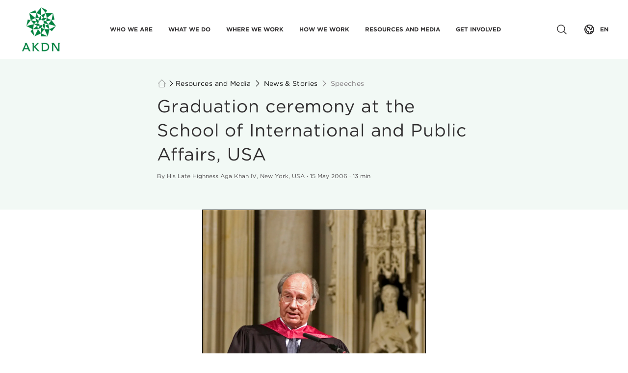

--- FILE ---
content_type: application/javascript; charset=UTF-8
request_url: https://the.akdn/_next/static/chunks/416-4bd4c76f4560cdbb.js
body_size: 179679
content:
(self.webpackChunk_N_E=self.webpackChunk_N_E||[]).push([[416],{7331:function(e){function t(){this._events=this._events||{},this._maxListeners=this._maxListeners||void 0}function n(e){return"function"==typeof e}function r(e){return"number"==typeof e}function i(e){return"object"==typeof e&&null!==e}function o(e){return void 0===e}e.exports=t,t.prototype._events=void 0,t.prototype._maxListeners=void 0,t.defaultMaxListeners=10,t.prototype.setMaxListeners=function(e){if(!r(e)||e<0||isNaN(e))throw TypeError("n must be a positive number");return this._maxListeners=e,this},t.prototype.emit=function(e){var t,r,a,s,u,l;if(this._events||(this._events={}),"error"===e&&(!this._events.error||i(this._events.error)&&!this._events.error.length)){if(t=arguments[1],t instanceof Error)throw t;var c=Error('Uncaught, unspecified "error" event. ('+t+")");throw c.context=t,c}if(o(r=this._events[e]))return!1;if(n(r))switch(arguments.length){case 1:r.call(this);break;case 2:r.call(this,arguments[1]);break;case 3:r.call(this,arguments[1],arguments[2]);break;default:s=Array.prototype.slice.call(arguments,1),r.apply(this,s)}else if(i(r))for(u=0,s=Array.prototype.slice.call(arguments,1),a=(l=r.slice()).length;u<a;u++)l[u].apply(this,s);return!0},t.prototype.addListener=function(e,r){var a;if(!n(r))throw TypeError("listener must be a function");return this._events||(this._events={}),this._events.newListener&&this.emit("newListener",e,n(r.listener)?r.listener:r),this._events[e]?i(this._events[e])?this._events[e].push(r):this._events[e]=[this._events[e],r]:this._events[e]=r,i(this._events[e])&&!this._events[e].warned&&(a=o(this._maxListeners)?t.defaultMaxListeners:this._maxListeners)&&a>0&&this._events[e].length>a&&(this._events[e].warned=!0,console.error("(node) warning: possible EventEmitter memory leak detected. %d listeners added. Use emitter.setMaxListeners() to increase limit.",this._events[e].length),"function"==typeof console.trace&&console.trace()),this},t.prototype.on=t.prototype.addListener,t.prototype.once=function(e,t){if(!n(t))throw TypeError("listener must be a function");var r=!1;function i(){this.removeListener(e,i),r||(r=!0,t.apply(this,arguments))}return i.listener=t,this.on(e,i),this},t.prototype.removeListener=function(e,t){var r,o,a,s;if(!n(t))throw TypeError("listener must be a function");if(!this._events||!this._events[e])return this;if(a=(r=this._events[e]).length,o=-1,r===t||n(r.listener)&&r.listener===t)delete this._events[e],this._events.removeListener&&this.emit("removeListener",e,t);else if(i(r)){for(s=a;s-- >0;)if(r[s]===t||r[s].listener&&r[s].listener===t){o=s;break}if(o<0)return this;1===r.length?(r.length=0,delete this._events[e]):r.splice(o,1),this._events.removeListener&&this.emit("removeListener",e,t)}return this},t.prototype.removeAllListeners=function(e){var t,r;if(!this._events)return this;if(!this._events.removeListener)return 0==arguments.length?this._events={}:this._events[e]&&delete this._events[e],this;if(0==arguments.length){for(t in this._events)"removeListener"!==t&&this.removeAllListeners(t);return this.removeAllListeners("removeListener"),this._events={},this}if(n(r=this._events[e]))this.removeListener(e,r);else if(r)for(;r.length;)this.removeListener(e,r[r.length-1]);return delete this._events[e],this},t.prototype.listeners=function(e){return this._events&&this._events[e]?n(this._events[e])?[this._events[e]]:this._events[e].slice():[]},t.prototype.listenerCount=function(e){if(this._events){var t=this._events[e];if(n(t))return 1;if(t)return t.length}return 0},t.listenerCount=function(e,t){return e.listenerCount(t)}},7045:function(e,t,n){"use strict";n.d(t,{kH:function(){return nO}});var r,i=function(e,t,n){if(n||2==arguments.length)for(var r,i=0,o=t.length;i<o;i++)!r&&i in t||(r||(r=Array.prototype.slice.call(t,0,i)),r[i]=t[i]);return e.concat(r||Array.prototype.slice.call(t))},o="__ARRAY_INDEX__";function a(e){return e.reduce(function(e,t,n){return 0===n?t:t===o?"".concat(e,"[]"):"".concat(e,"[").concat(t,"]")},"")}function s(e){if("number"==typeof e||"string"==typeof e)return e.toString();if(!0===e)return"true";if(!1===e)return"false";throw"Don't know how to serialize param value ".concat(JSON.stringify(e))}function u(e,t){void 0===t&&(t=[]);var n=[];if("number"==typeof e||"string"==typeof e||"boolean"==typeof e)n.push([a(t),s(e)]);else if("object"==typeof e){if(Array.isArray(e))for(var r=0,l=e;r<l.length;r++)for(var c=l[r],f=0,p=u(c,i(i([],t,!0),[o],!1));f<p.length;f++){var h=p[f];n.push(h)}else if(e)for(var d=0,y=Object.entries(e);d<y.length;d++)for(var m=y[d],v=m[0],c=m[1],g=0,b=u(c,i(i([],t,!0),[v],!1));g<b.length;g++){var h=b[g];n.push(h)}}return n}var l=function(){var e=function(t,n){return(e=Object.setPrototypeOf||({__proto__:[]})instanceof Array&&function(e,t){e.__proto__=t}||function(e,t){for(var n in t)Object.prototype.hasOwnProperty.call(t,n)&&(e[n]=t[n])})(t,n)};return function(t,n){if("function"!=typeof n&&null!==n)throw TypeError("Class extends value "+String(n)+" is not a constructor or null");function r(){this.constructor=t}e(t,n),t.prototype=null===n?Object.create(n):(r.prototype=n.prototype,new r)}}();function c(e){if("object"!=typeof e||null===e||!("data"in e))return!1;var t=e;if(!Array.isArray(t.data))return!1;var n=t;if(0===n.data.length)return!1;var r=n.data[0];return"object"==typeof r&&null!==r&&"id"in r&&"type"in r&&"attributes"in r&&"api_error"===r.type}var f=function(e){function t(t){var n=this.constructor,r=e.call(this,"API Error!")||this;return Object.setPrototypeOf(r,n.prototype),"captureStackTrace"in Error?Error.captureStackTrace(r,p):r.stack=Error().stack,r.request=t.request,r.preCallStack=t.preCallStack,r.message="".concat(t.request.method," ").concat(t.request.url,": Timeout error"),r.preCallStack&&(r.stack+="\nCaused By:\n".concat(r.preCallStack)),r}return l(t,e),t}(Error),p=function(e){function t(n){var r=this.constructor,i=e.call(this,"API Error!")||this;Object.setPrototypeOf(i,r.prototype),"captureStackTrace"in Error?Error.captureStackTrace(i,t):i.stack=Error().stack,i.request=n.request,i.response=n.response,i.preCallStack=n.preCallStack;var o="".concat(n.request.method," ").concat(n.request.url,": ").concat(i.response.status," ").concat(i.response.statusText);return i.errors.length>0&&(o+="\n\n".concat(JSON.stringify(i.errors,null,2))),i.message=o,i.preCallStack&&(i.stack+="\nCaused By:\n".concat(i.preCallStack)),i}return l(t,e),Object.defineProperty(t.prototype,"errors",{get:function(){return c(this.response.body)?this.response.body.data:[]},enumerable:!1,configurable:!0}),t.prototype.findError=function(e,t){var n=Array.isArray(e)?e:[e];return this.errors.find(function(e){return n.includes(e.attributes.code)&&(!t||("function"==typeof t?t(e.attributes.details):Object.entries(t).every(function(t){var n=t[0],r=t[1];return e.attributes.details[n]===r})))})},t}(Error),h=function(){var e=function(t,n){return(e=Object.setPrototypeOf||({__proto__:[]})instanceof Array&&function(e,t){e.__proto__=t}||function(e,t){for(var n in t)Object.prototype.hasOwnProperty.call(t,n)&&(e[n]=t[n])})(t,n)};return function(t,n){if("function"!=typeof n&&null!==n)throw TypeError("Class extends value "+String(n)+" is not a constructor or null");function r(){this.constructor=t}e(t,n),t.prototype=null===n?Object.create(n):(r.prototype=n.prototype,new r)}}(),d=function(e){function t(){var t=this.constructor,n=e.call(this,"Promise canceled!")||this;return Object.setPrototypeOf(n,t.prototype),n}return h(t,e),t}(Error);function y(e,t){var n=null,r=new Promise(function(r,i){n=function(){try{t&&t(),i(new d)}catch(e){i(e)}},("function"==typeof e?e():e).then(r,i)});return n&&(r.cancel=n),r}function m(e){return new Promise(function(t){setTimeout(t,e)})}var v=function(){return(v=Object.assign||function(e){for(var t,n=1,r=arguments.length;n<r;n++)for(var i in t=arguments[n])Object.prototype.hasOwnProperty.call(t,i)&&(e[i]=t[i]);return e}).apply(this,arguments)},g=function(e,t,n,r){function i(e){return e instanceof n?e:new n(function(t){t(e)})}return new(n||(n=Promise))(function(n,o){function a(e){try{u(r.next(e))}catch(e){o(e)}}function s(e){try{u(r.throw(e))}catch(e){o(e)}}function u(e){e.done?n(e.value):i(e.value).then(a,s)}u((r=r.apply(e,t||[])).next())})},b=function(e,t){var n,r,i,o,a={label:0,sent:function(){if(1&i[0])throw i[1];return i[1]},trys:[],ops:[]};return o={next:s(0),throw:s(1),return:s(2)},"function"==typeof Symbol&&(o[Symbol.iterator]=function(){return this}),o;function s(e){return function(t){return u([e,t])}}function u(s){if(n)throw TypeError("Generator is already executing.");for(;o&&(o=0,s[0]&&(a=0)),a;)try{if(n=1,r&&(i=2&s[0]?r.return:s[0]?r.throw||((i=r.return)&&i.call(r),0):r.next)&&!(i=i.call(r,s[1])).done)return i;switch(r=0,i&&(s=[2&s[0],i.value]),s[0]){case 0:case 1:i=s;break;case 4:return a.label++,{value:s[1],done:!1};case 5:a.label++,r=s[1],s=[0];continue;case 7:s=a.ops.pop(),a.trys.pop();continue;default:if(!(i=(i=a.trys).length>0&&i[i.length-1])&&(6===s[0]||2===s[0])){a=0;continue}if(3===s[0]&&(!i||s[1]>i[0]&&s[1]<i[3])){a.label=s[1];break}if(6===s[0]&&a.label<i[1]){a.label=i[1],i=s;break}if(i&&a.label<i[2]){a.label=i[2],a.ops.push(s);break}i[2]&&a.ops.pop(),a.trys.pop();continue}s=t.call(e,a)}catch(e){s=[6,e],r=0}finally{n=i=0}if(5&s[0])throw s[1];return{value:s[0]?s[1]:void 0,done:!0}}},w="undefined"!=typeof window&&void 0!==window.document,_=5;function E(e){var t={};return e.forEach(function(e,n){t[n]=e}),t}function x(e,t,n,r,i,o,a){return{request:{url:t,method:e,headers:n,body:r},response:{status:i.status,statusText:i.statusText,headers:E(i.headers),body:o},preCallStack:a}}function S(e,t,n,r,i){return{request:{url:t,method:e,headers:n,body:r},preCallStack:i}}function O(e,t,n,r,i,o,a){return{request:{url:t,method:e,headers:n,body:r},response:{status:i,statusText:"N/A",headers:{},body:o},preCallStack:a}}function T(e){return"object"==typeof e&&!!e&&"code"in e}function P(e){return Object.fromEntries(Object.entries(e).map(function(e){var t=e[0],n=e[1];return[t.toLowerCase(),n]}))}!function(e){e[e.NONE=0]="NONE",e[e.BASIC=1]="BASIC",e[e.BODY=2]="BODY",e[e.BODY_AND_HEADERS=3]="BODY_AND_HEADERS"}(r||(r={}));var k=1;function C(e){var t=e||("undefined"==typeof fetch?void 0:fetch)||("undefined"==typeof globalThis?void 0:globalThis.fetch);if(void 0===t)throw Error("fetch() is not available: either polyfill it globally, or provide it as fetchFn option.");return t}function j(e){var t;return g(this,void 0,void 0,function(){var n,i,o,a,s,l,c,h,g,E,R,A,N,I,M,L,D,F,q,B,U,z,V,H,G,W,$,Y,Z,X,Q,K;return b(this,function(b){switch(b.label){case 0:if(n=k,k+=1,i=C(e.fetchFn),o=e.preCallStack,a=e.userAgent||"@datocms/rest-client-utils",s=e.retryCount||1,l=e.logLevel||r.NONE,c=!("autoRetry"in e)||e.autoRetry,h=e.logFn||function(){return!0},g=v({"content-type":"application/json",accept:"application/json",authorization:"Bearer ".concat(e.apiToken),"user-agent":a},e.extraHeaders?P(e.extraHeaders):{}),w&&delete g["user-agent"],E=e.baseUrl.replace(/\/$/,""),R=e.body?JSON.stringify(e.body,null,2):void 0,A=e.queryParams&&Object.keys(e.queryParams).length>0?"?".concat(new URLSearchParams(u(e.queryParams)).toString()):"",N="".concat(E).concat(e.url).concat(A),l>=r.BASIC){if(h("[".concat(n,"] ").concat(e.method," ").concat(N)),l>=r.BODY_AND_HEADERS)for(I=0,M=Object.entries(g||{});I<M.length;I++)D=(L=M[I])[0],F=L[1],h("[".concat(n,"] ").concat(D,": ").concat(F));l>=r.BODY&&R&&h("[".concat(n,"] ").concat(R))}b.label=1;case 1:return b.trys.push([1,12,,16]),q=y(i(N,{method:e.method,headers:g,body:R})),B=setTimeout(function(){q.cancel()},e.requestTimeout||3e4),[4,q];case 2:if(U=b.sent(),clearTimeout(B),V=(z=U.headers.get("Content-Type"))&&!z.includes("application/json"),!(429===U.status||V))return[3,4];if(!c||V&&"GET"!==e.method)throw new p(x(e.method,N,g,e.body,U,void 0,o));return H=U.headers.has("X-RateLimit-Reset")?Number.parseInt(U.headers.get("X-RateLimit-Reset"),10):s,l>=r.BASIC&&(429===U.status?h("[".concat(n,"] Rate limit exceeded, wait ").concat(H," seconds then retry...")):h("[".concat(n,'] Invalid response content type "').concat(z,'" (status ').concat(U.status,"). Wait ").concat(H," seconds then retry..."))),[4,m(1e3*H)];case 3:return b.sent(),[2,j(v(v({},e),{retryCount:s+1}))];case 4:if(l>=r.BASIC&&(h("[".concat(n,"] Status: ").concat(U.status," (").concat(U.statusText,")")),l>=r.BODY_AND_HEADERS))for(G=0,W=["x-api-version","x-environment","x-queue-time","x-ratelimit-remaining","x-request-id","cf-ray"];G<W.length;G++)D=W[G],(F=U.headers.get(D))&&h("[".concat(n,"] ").concat(D,": ").concat(F));if(204!==U.status)return[3,5];return Y=void 0,[3,7];case 5:return[4,U.json()];case 6:Y=b.sent(),b.label=7;case 7:if($=Y,l>=r.BODY&&$&&h("[".concat(n,"] ").concat(JSON.stringify($,null,2))),202!==U.status)return[3,9];return[4,e.fetchJobResult($.data.id)];case 8:if((Z=b.sent()).status<200||Z.status>=300)throw new p(O(e.method,N,g,e.body,Z.status,Z.payload,o));$=Z.payload,b.label=9;case 9:if(U.status>=200&&U.status<300)return[2,$];if(Q=null===(t=(X=new p(x(e.method,N,g,e.body,U,$,o))).errors.find(function(e){return e.attributes.transient}))||void 0===t?void 0:t.attributes.code,!(c&&Q))return[3,11];return l>=r.BASIC&&h("[".concat(n,"] ").concat(Q,", wait ").concat(s," seconds then retry...")),[4,m(1e3*s)];case 10:case 13:return b.sent(),[2,j(v(v({},e),{retryCount:s+1}))];case 11:throw X;case 12:if(!((K=b.sent())instanceof d||T(K)&&K.code.includes("ETIMEDOUT")))return[3,15];if(!(c&&s<_))return[3,14];return l>=r.BASIC&&h("[".concat(n,"] Timeout error, wait ").concat(s," seconds then retry...")),[4,m(1e3*s)];case 14:throw new f(S(e.method,N,g,e.body,o));case 15:throw K;case 16:return[2]}})})}var R=function(e,t,n,r){function i(e){return e instanceof n?e:new n(function(t){t(e)})}return new(n||(n=Promise))(function(n,o){function a(e){try{u(r.next(e))}catch(e){o(e)}}function s(e){try{u(r.throw(e))}catch(e){o(e)}}function u(e){e.done?n(e.value):i(e.value).then(a,s)}u((r=r.apply(e,t||[])).next())})},A=function(e,t){var n,r,i,o,a={label:0,sent:function(){if(1&i[0])throw i[1];return i[1]},trys:[],ops:[]};return o={next:s(0),throw:s(1),return:s(2)},"function"==typeof Symbol&&(o[Symbol.iterator]=function(){return this}),o;function s(e){return function(t){return u([e,t])}}function u(s){if(n)throw TypeError("Generator is already executing.");for(;o&&(o=0,s[0]&&(a=0)),a;)try{if(n=1,r&&(i=2&s[0]?r.return:s[0]?r.throw||((i=r.return)&&i.call(r),0):r.next)&&!(i=i.call(r,s[1])).done)return i;switch(r=0,i&&(s=[2&s[0],i.value]),s[0]){case 0:case 1:i=s;break;case 4:return a.label++,{value:s[1],done:!1};case 5:a.label++,r=s[1],s=[0];continue;case 7:s=a.ops.pop(),a.trys.pop();continue;default:if(!(i=(i=a.trys).length>0&&i[i.length-1])&&(6===s[0]||2===s[0])){a=0;continue}if(3===s[0]&&(!i||s[1]>i[0]&&s[1]<i[3])){a.label=s[1];break}if(6===s[0]&&a.label<i[1]){a.label=i[1],i=s;break}if(i&&a.label<i[2]){a.label=i[2],a.ops.push(s);break}i[2]&&a.ops.pop(),a.trys.pop();continue}s=t.call(e,a)}catch(e){s=[6,e],r=0}finally{n=i=0}if(5&s[0])throw s[1];return{value:s[0]?s[1]:void 0,done:!0}}};function N(e){return R(this,void 0,void 0,function(){var t,n,r;return A(this,function(i){switch(i.label){case 0:n=0,i.label=1;case 1:return i.trys.push([1,4,,5]),[4,m(1e3*(n+=1))];case 2:return i.sent(),[4,e()];case 3:return t=i.sent(),[3,5];case 4:if(!((r=i.sent())instanceof p)||404!==r.response.status)throw r;return[3,5];case 5:if(!t)return[3,1];i.label=6;case 6:return[2,t]}})})}var I=function(){return(I=Object.assign||function(e){for(var t,n=1,r=arguments.length;n<r;n++)for(var i in t=arguments[n])Object.prototype.hasOwnProperty.call(t,i)&&(e[i]=t[i]);return e}).apply(this,arguments)},M=function(e,t){var n={};for(var r in e)Object.prototype.hasOwnProperty.call(e,r)&&0>t.indexOf(r)&&(n[r]=e[r]);if(null!=e&&"function"==typeof Object.getOwnPropertySymbols)for(var i=0,r=Object.getOwnPropertySymbols(e);i<r.length;i++)0>t.indexOf(r[i])&&Object.prototype.propertyIsEnumerable.call(e,r[i])&&(n[r[i]]=e[r[i]]);return n};function L(e){return"object"==typeof e&&!!e&&"id"in e&&"type"in e}function D(e){return Array.isArray(e)&&e.every(L)}function F(e,t){if("object"!=typeof e||!e)throw Error("Invalid body!");if(Array.isArray(e))return{data:e.map(function(e){var n;return null===(n=F(e,t))||void 0===n?void 0:n.data})};var n=e,r=n.id,i=n.type,o=n.meta,a=M(n,["id","type","meta"]),s={},u={};if("*"===t.attributes)for(var l=0,c=Object.entries(a);l<c.length;l++){var f=c[l],p=f[0],h=f[1];if(t.relationships.includes(p)){if(L(h)){var d=h.id,y=h.type;u[p]={data:{id:d,type:y}}}else D(h)?u[p]={data:h.map(function(e){return{id:e.id,type:e.type}})}:u[p]={data:null}}else s[p]=h}else if("*"===t.relationships)for(var m=0,v=Object.entries(a);m<v.length;m++){var g=v[m],p=g[0],h=g[1];if(t.attributes.includes(p))s[p]=h;else if(L(h)){var b=h.id,y=h.type;u[p]={data:{id:b,type:y}}}else D(h)?u[p]={data:h.map(function(e){return{id:e.id,type:e.type}})}:u[p]={data:null}}else{for(var w=0,_=Object.entries(a);w<_.length;w++){var E=_[w],p=E[0],h=E[1];if(t.attributes.includes(p))s[p]=h;else if(t.relationships.includes(p)){if(L(h)){var x=h.id,y=h.type;u[p]={data:{id:x,type:y}}}else D(h)?u[p]={data:h.map(function(e){return{id:e.id,type:e.type}})}:u[p]={data:null}}}t.attributes.includes("type")&&(s.type=i)}return{data:I(I(I(I(I({},r||t.id?{id:r||t.id}:{}),{type:t.type}),Object.keys(s).length>0?{attributes:s}:{}),Object.keys(u).length>0?{relationships:u}:{}),o?{meta:o}:{})}}var q=function(){return(q=Object.assign||function(e){for(var t,n=1,r=arguments.length;n<r;n++)for(var i in t=arguments[n])Object.prototype.hasOwnProperty.call(t,i)&&(e[i]=t[i]);return e}).apply(this,arguments)};function B(e){return"object"==typeof e&&!!e&&"data"in e}function U(e){var t=e.id,n=e.type,r=e.attributes,i=e.relationships,o=e.meta;return q(q(q(q(q({},t?{id:t}:{}),n?{type:n}:{}),r||{}),i?Object.fromEntries(Object.entries(i).map(function(e){var t=e[0],n=e[1];return[t,null==n?void 0:n.data]})):{}),o?{meta:o}:{})}function z(e){if(!B(e))throw Error("Invalid body!");return Array.isArray(e.data)?e.data.map(U):U(e.data)}function V(e){return"string"==typeof e?e:e.id}var H=function(){return function(e){this.client=e}}(),G=function(){var e=function(t,n){return(e=Object.setPrototypeOf||({__proto__:[]})instanceof Array&&function(e,t){e.__proto__=t}||function(e,t){for(var n in t)Object.prototype.hasOwnProperty.call(t,n)&&(e[n]=t[n])})(t,n)};return function(t,n){if("function"!=typeof n&&null!==n)throw TypeError("Class extends value "+String(n)+" is not a constructor or null");function r(){this.constructor=t}e(t,n),t.prototype=null===n?Object.create(n):(r.prototype=n.prototype,new r)}}(),W=function(e){function t(){return null!==e&&e.apply(this,arguments)||this}return G(t,e),t.prototype.create=function(e){return this.rawCreate(F(e,{type:"role",attributes:["name","can_edit_favicon","can_edit_site","can_edit_schema","can_manage_menu","can_edit_environment","can_promote_environments","environments_access","can_manage_users","can_manage_shared_filters","can_manage_upload_collections","can_manage_build_triggers","can_manage_webhooks","can_manage_environments","can_manage_sso","can_access_audit_log","can_manage_workflows","can_manage_access_tokens","can_perform_site_search","can_access_build_events_log","positive_item_type_permissions","negative_item_type_permissions","positive_upload_permissions","negative_upload_permissions","positive_build_trigger_permissions","negative_build_trigger_permissions"],relationships:["inherits_permissions_from"]})).then(function(e){return z(e)})},t.prototype.rawCreate=function(e){return this.client.request({method:"POST",url:"/roles",body:e})},t.prototype.update=function(e,t){return this.rawUpdate(V(e),F(t,{id:V(e),type:"role",attributes:["name","can_edit_favicon","can_edit_site","can_edit_schema","can_manage_menu","can_edit_environment","can_promote_environments","environments_access","can_manage_users","can_manage_shared_filters","can_manage_upload_collections","can_manage_build_triggers","can_manage_webhooks","can_manage_environments","can_manage_sso","can_access_audit_log","can_manage_workflows","can_manage_access_tokens","can_perform_site_search","can_access_build_events_log","positive_item_type_permissions","negative_item_type_permissions","positive_upload_permissions","negative_upload_permissions","positive_build_trigger_permissions","negative_build_trigger_permissions"],relationships:["inherits_permissions_from"]})).then(function(e){return z(e)})},t.prototype.rawUpdate=function(e,t){return this.client.request({method:"PUT",url:"/roles/".concat(e),body:t})},t.prototype.list=function(){return this.rawList().then(function(e){return z(e)})},t.prototype.rawList=function(){return this.client.request({method:"GET",url:"/roles"})},t.prototype.find=function(e){return this.rawFind(V(e)).then(function(e){return z(e)})},t.prototype.rawFind=function(e){return this.client.request({method:"GET",url:"/roles/".concat(e)})},t.prototype.destroy=function(e){return this.rawDestroy(V(e)).then(function(e){return z(e)})},t.prototype.rawDestroy=function(e){return this.client.request({method:"DELETE",url:"/roles/".concat(e)})},t.prototype.duplicate=function(e){return this.rawDuplicate(V(e)).then(function(e){return z(e)})},t.prototype.rawDuplicate=function(e){return this.client.request({method:"POST",url:"/roles/".concat(e,"/duplicate")})},t.TYPE="role",t}(H),$=function(){var e=function(t,n){return(e=Object.setPrototypeOf||({__proto__:[]})instanceof Array&&function(e,t){e.__proto__=t}||function(e,t){for(var n in t)Object.prototype.hasOwnProperty.call(t,n)&&(e[n]=t[n])})(t,n)};return function(t,n){if("function"!=typeof n&&null!==n)throw TypeError("Class extends value "+String(n)+" is not a constructor or null");function r(){this.constructor=t}e(t,n),t.prototype=null===n?Object.create(n):(r.prototype=n.prototype,new r)}}(),Y=function(){return(Y=Object.assign||function(e){for(var t,n=1,r=arguments.length;n<r;n++)for(var i in t=arguments[n])Object.prototype.hasOwnProperty.call(t,i)&&(e[i]=t[i]);return e}).apply(this,arguments)},Z=function(e,t,n,r){function i(e){return e instanceof n?e:new n(function(t){t(e)})}return new(n||(n=Promise))(function(n,o){function a(e){try{u(r.next(e))}catch(e){o(e)}}function s(e){try{u(r.throw(e))}catch(e){o(e)}}function u(e){e.done?n(e.value):i(e.value).then(a,s)}u((r=r.apply(e,t||[])).next())})},X=function(e,t){var n,r,i,o,a={label:0,sent:function(){if(1&i[0])throw i[1];return i[1]},trys:[],ops:[]};return o={next:s(0),throw:s(1),return:s(2)},"function"==typeof Symbol&&(o[Symbol.iterator]=function(){return this}),o;function s(e){return function(t){return u([e,t])}}function u(s){if(n)throw TypeError("Generator is already executing.");for(;o&&(o=0,s[0]&&(a=0)),a;)try{if(n=1,r&&(i=2&s[0]?r.return:s[0]?r.throw||((i=r.return)&&i.call(r),0):r.next)&&!(i=i.call(r,s[1])).done)return i;switch(r=0,i&&(s=[2&s[0],i.value]),s[0]){case 0:case 1:i=s;break;case 4:return a.label++,{value:s[1],done:!1};case 5:a.label++,r=s[1],s=[0];continue;case 7:s=a.ops.pop(),a.trys.pop();continue;default:if(!(i=(i=a.trys).length>0&&i[i.length-1])&&(6===s[0]||2===s[0])){a=0;continue}if(3===s[0]&&(!i||s[1]>i[0]&&s[1]<i[3])){a.label=s[1];break}if(6===s[0]&&a.label<i[1]){a.label=i[1],i=s;break}if(i&&a.label<i[2]){a.label=i[2],a.ops.push(s);break}i[2]&&a.ops.pop(),a.trys.pop();continue}s=t.call(e,a)}catch(e){s=[6,e],r=0}finally{n=i=0}if(5&s[0])throw s[1];return{value:s[0]?s[1]:void 0,done:!0}}},Q=function(e,t,n){if(n||2==arguments.length)for(var r,i=0,o=t.length;i<o;i++)!r&&i in t||(r||(r=Array.prototype.slice.call(t,0,i)),r[i]=t[i]);return e.concat(r||Array.prototype.slice.call(t))};function K(e,t){return null==e&&null==t||e===t}function J(e,t){for(var n in e)if(!K(e[n],t[n]))return!1;for(var n in t)if(!K(e[n],t[n]))return!1;return!0}function ee(e,t,n,r){if(!t)return e;var i=t.add,o=t.remove;return Q(Q([],o?o.reduce(function(e,t){var i=Y(Y({},t),{environment:n}),o=e.find(function(e){return J(e,i)});if(!o)throw Error("Cannot find rule ".concat(JSON.stringify(i)," to remove in ").concat(r,"!"));return e.filter(function(e){return e!==o})},e):e,!0),i?i.map(function(e){return Y({environment:n},e)}):[],!0)}var et=function(e){function t(){return null!==e&&e.apply(this,arguments)||this}return $(t,e),t.prototype.updateCurrentEnvironmentPermissions=function(e,t){return Z(this,void 0,void 0,function(){var n,r,i,o,a,s;return X(this,function(u){switch(u.label){case 0:if(r=this.client.config.environment)return[3,2];return[4,this.client.environments.list()];case 1:r=u.sent().find(function(e){return e.meta.primary}).id,u.label=2;case 2:return n=r,[4,this.find(e)];case 3:return i=u.sent(),o=Boolean(t.positive_item_type_permissions||t.negative_item_type_permissions),a=Boolean(t.positive_upload_permissions||t.negative_upload_permissions),s=Y(Y({},o?{positive_item_type_permissions:ee(i.positive_item_type_permissions,t.positive_item_type_permissions,n,"positive_item_type_permissions"),negative_item_type_permissions:ee(i.negative_item_type_permissions,t.negative_item_type_permissions,n,"negative_item_type_permissions")}:{}),a?{positive_upload_permissions:ee(i.positive_upload_permissions,t.positive_upload_permissions,n,"positive_upload_permissions"),negative_upload_permissions:ee(i.negative_upload_permissions,t.negative_upload_permissions,n,"negative_upload_permissions")}:{}),[2,this.update(e,s)]}})})},t}(W),en=function(){var e=function(t,n){return(e=Object.setPrototypeOf||({__proto__:[]})instanceof Array&&function(e,t){e.__proto__=t}||function(e,t){for(var n in t)Object.prototype.hasOwnProperty.call(t,n)&&(e[n]=t[n])})(t,n)};return function(t,n){if("function"!=typeof n&&null!==n)throw TypeError("Class extends value "+String(n)+" is not a constructor or null");function r(){this.constructor=t}e(t,n),t.prototype=null===n?Object.create(n):(r.prototype=n.prototype,new r)}}(),er=function(e){function t(){return null!==e&&e.apply(this,arguments)||this}return en(t,e),t.prototype.update=function(e,t){return this.rawUpdate(V(e),F(t,{id:V(e),type:"user",attributes:["is_active"],relationships:["role"]})).then(function(e){return z(e)})},t.prototype.rawUpdate=function(e,t){return this.client.request({method:"PUT",url:"/users/".concat(e),body:t})},t.prototype.list=function(){return this.rawList().then(function(e){return z(e)})},t.prototype.rawList=function(){return this.client.request({method:"GET",url:"/users"})},t.prototype.find=function(e,t){return this.rawFind(V(e),t).then(function(e){return z(e)})},t.prototype.rawFind=function(e,t){return this.client.request({method:"GET",url:"/users/".concat(e),queryParams:t})},t.prototype.findMe=function(e){return this.rawFindMe(e).then(function(e){return z(e)})},t.prototype.rawFindMe=function(e){return this.client.request({method:"GET",url:"/users/me",queryParams:e})},t.prototype.destroy=function(e,t){return this.rawDestroy(V(e),t).then(function(e){return z(e)})},t.prototype.rawDestroy=function(e,t){return this.client.request({method:"DELETE",url:"/users/".concat(e),queryParams:t})},t.TYPE="user",t}(H),ei=function(){var e=function(t,n){return(e=Object.setPrototypeOf||({__proto__:[]})instanceof Array&&function(e,t){e.__proto__=t}||function(e,t){for(var n in t)Object.prototype.hasOwnProperty.call(t,n)&&(e[n]=t[n])})(t,n)};return function(t,n){if("function"!=typeof n&&null!==n)throw TypeError("Class extends value "+String(n)+" is not a constructor or null");function r(){this.constructor=t}e(t,n),t.prototype=null===n?Object.create(n):(r.prototype=n.prototype,new r)}}(),eo=function(e){function t(){return null!==e&&e.apply(this,arguments)||this}return ei(t,e),t.prototype.list=function(){return this.rawList().then(function(e){return z(e)})},t.prototype.rawList=function(){return this.client.request({method:"GET",url:"/sso-users"})},t.prototype.find=function(e){return this.rawFind(V(e)).then(function(e){return z(e)})},t.prototype.rawFind=function(e){return this.client.request({method:"GET",url:"/sso-users/".concat(e)})},t.prototype.copyUsers=function(){return this.rawCopyUsers().then(function(e){return z(e)})},t.prototype.rawCopyUsers=function(){return this.client.request({method:"POST",url:"/sso-users/copy-users"})},t.prototype.destroy=function(e,t){return this.rawDestroy(V(e),t).then(function(e){return z(e)})},t.prototype.rawDestroy=function(e,t){return this.client.request({method:"DELETE",url:"/sso-users/".concat(e),queryParams:t})},t.TYPE="sso_user",t}(H),ea=function(){var e=function(t,n){return(e=Object.setPrototypeOf||({__proto__:[]})instanceof Array&&function(e,t){e.__proto__=t}||function(e,t){for(var n in t)Object.prototype.hasOwnProperty.call(t,n)&&(e[n]=t[n])})(t,n)};return function(t,n){if("function"!=typeof n&&null!==n)throw TypeError("Class extends value "+String(n)+" is not a constructor or null");function r(){this.constructor=t}e(t,n),t.prototype=null===n?Object.create(n):(r.prototype=n.prototype,new r)}}(),es=function(e){function t(){return null!==e&&e.apply(this,arguments)||this}return ea(t,e),t.prototype.query=function(e){return this.rawQuery(F(e,{type:"audit_log_query",attributes:["filter","next_token","detailed_log"],relationships:[]})).then(function(e){return z(e)})},t.prototype.rawQuery=function(e){return this.client.request({method:"POST",url:"/audit-log-events/query",body:e})},t.TYPE="audit_log_event",t}(H),eu=function(){var e=function(t,n){return(e=Object.setPrototypeOf||({__proto__:[]})instanceof Array&&function(e,t){e.__proto__=t}||function(e,t){for(var n in t)Object.prototype.hasOwnProperty.call(t,n)&&(e[n]=t[n])})(t,n)};return function(t,n){if("function"!=typeof n&&null!==n)throw TypeError("Class extends value "+String(n)+" is not a constructor or null");function r(){this.constructor=t}e(t,n),t.prototype=null===n?Object.create(n):(r.prototype=n.prototype,new r)}}(),el=function(e){function t(){return null!==e&&e.apply(this,arguments)||this}return eu(t,e),t.prototype.create=function(e){return this.rawCreate(F(e,{type:"menu_item",attributes:["label","external_url","position","open_in_new_tab"],relationships:["item_type","item_type_filter","parent"]})).then(function(e){return z(e)})},t.prototype.rawCreate=function(e){return this.client.request({method:"POST",url:"/menu-items",body:e})},t.prototype.update=function(e,t){return this.rawUpdate(V(e),F(t,{id:V(e),type:"menu_item",attributes:["label","external_url","position","open_in_new_tab"],relationships:["item_type","item_type_filter","parent"]})).then(function(e){return z(e)})},t.prototype.rawUpdate=function(e,t){return this.client.request({method:"PUT",url:"/menu-items/".concat(e),body:t})},t.prototype.list=function(e){return this.rawList(e).then(function(e){return z(e)})},t.prototype.rawList=function(e){return this.client.request({method:"GET",url:"/menu-items",queryParams:e})},t.prototype.find=function(e){return this.rawFind(V(e)).then(function(e){return z(e)})},t.prototype.rawFind=function(e){return this.client.request({method:"GET",url:"/menu-items/".concat(e)})},t.prototype.destroy=function(e){return this.rawDestroy(V(e)).then(function(e){return z(e)})},t.prototype.rawDestroy=function(e){return this.client.request({method:"DELETE",url:"/menu-items/".concat(e)})},t.prototype.reorder=function(e){return this.rawReorder(F(e,{type:"menu_item",attributes:["position"],relationships:["parent"]})).then(function(e){return z(e)})},t.prototype.rawReorder=function(e){return this.client.request({method:"POST",url:"/menu-items/reorder",body:e})},t.TYPE="menu_item",t}(H),ec=function(){var e=function(t,n){return(e=Object.setPrototypeOf||({__proto__:[]})instanceof Array&&function(e,t){e.__proto__=t}||function(e,t){for(var n in t)Object.prototype.hasOwnProperty.call(t,n)&&(e[n]=t[n])})(t,n)};return function(t,n){if("function"!=typeof n&&null!==n)throw TypeError("Class extends value "+String(n)+" is not a constructor or null");function r(){this.constructor=t}e(t,n),t.prototype=null===n?Object.create(n):(r.prototype=n.prototype,new r)}}(),ef=function(e){function t(){return null!==e&&e.apply(this,arguments)||this}return ec(t,e),t.prototype.create=function(e){return this.rawCreate(F(e,{type:"schema_menu_item",attributes:["label","position","kind"],relationships:["item_type","parent"]})).then(function(e){return z(e)})},t.prototype.rawCreate=function(e){return this.client.request({method:"POST",url:"/schema-menu-items",body:e})},t.prototype.update=function(e,t){return this.rawUpdate(V(e),F(t,{id:V(e),type:"schema_menu_item",attributes:["label","position","kind"],relationships:["item_type","parent","children"]})).then(function(e){return z(e)})},t.prototype.rawUpdate=function(e,t){return this.client.request({method:"PUT",url:"/schema-menu-items/".concat(e),body:t})},t.prototype.list=function(e){return this.rawList(e).then(function(e){return z(e)})},t.prototype.rawList=function(e){return this.client.request({method:"GET",url:"/schema-menu-items",queryParams:e})},t.prototype.find=function(e){return this.rawFind(V(e)).then(function(e){return z(e)})},t.prototype.rawFind=function(e){return this.client.request({method:"GET",url:"/schema-menu-items/".concat(e)})},t.prototype.destroy=function(e){return this.rawDestroy(V(e)).then(function(e){return z(e)})},t.prototype.rawDestroy=function(e){return this.client.request({method:"DELETE",url:"/schema-menu-items/".concat(e)})},t.prototype.reorder=function(e){return this.rawReorder(F(e,{type:"schema_menu_item",attributes:["position"],relationships:["parent"]})).then(function(e){return z(e)})},t.prototype.rawReorder=function(e){return this.client.request({method:"POST",url:"/schema-menu-items/reorder",body:e})},t.TYPE="schema_menu_item",t}(H),ep=function(){var e=function(t,n){return(e=Object.setPrototypeOf||({__proto__:[]})instanceof Array&&function(e,t){e.__proto__=t}||function(e,t){for(var n in t)Object.prototype.hasOwnProperty.call(t,n)&&(e[n]=t[n])})(t,n)};return function(t,n){if("function"!=typeof n&&null!==n)throw TypeError("Class extends value "+String(n)+" is not a constructor or null");function r(){this.constructor=t}e(t,n),t.prototype=null===n?Object.create(n):(r.prototype=n.prototype,new r)}}(),eh=function(e){function t(){return null!==e&&e.apply(this,arguments)||this}return ep(t,e),t.prototype.create=function(e){return this.rawCreate(F(e,{type:"upload_collection",attributes:["label","position"],relationships:["parent"]})).then(function(e){return z(e)})},t.prototype.rawCreate=function(e){return this.client.request({method:"POST",url:"/upload-collections",body:e})},t.prototype.update=function(e,t){return this.rawUpdate(V(e),F(t,{id:V(e),type:"upload_collection",attributes:["label","position"],relationships:["parent","children"]})).then(function(e){return z(e)})},t.prototype.rawUpdate=function(e,t){return this.client.request({method:"PUT",url:"/upload-collections/".concat(e),body:t})},t.prototype.list=function(e){return this.rawList(e).then(function(e){return z(e)})},t.prototype.rawList=function(e){return this.client.request({method:"GET",url:"/upload-collections",queryParams:e})},t.prototype.find=function(e){return this.rawFind(V(e)).then(function(e){return z(e)})},t.prototype.rawFind=function(e){return this.client.request({method:"GET",url:"/upload-collections/".concat(e)})},t.prototype.destroy=function(e){return this.rawDestroy(V(e)).then(function(e){return z(e)})},t.prototype.rawDestroy=function(e){return this.client.request({method:"DELETE",url:"/upload-collections/".concat(e)})},t.prototype.reorder=function(e){return this.rawReorder(F(e,{type:"upload_collection",attributes:["position"],relationships:["parent"]})).then(function(e){return z(e)})},t.prototype.rawReorder=function(e){return this.client.request({method:"POST",url:"/upload-collections/reorder",body:e})},t.TYPE="upload_collection",t}(H),ed=function(){var e=function(t,n){return(e=Object.setPrototypeOf||({__proto__:[]})instanceof Array&&function(e,t){e.__proto__=t}||function(e,t){for(var n in t)Object.prototype.hasOwnProperty.call(t,n)&&(e[n]=t[n])})(t,n)};return function(t,n){if("function"!=typeof n&&null!==n)throw TypeError("Class extends value "+String(n)+" is not a constructor or null");function r(){this.constructor=t}e(t,n),t.prototype=null===n?Object.create(n):(r.prototype=n.prototype,new r)}}(),ey=function(e){function t(){return null!==e&&e.apply(this,arguments)||this}return ed(t,e),t.prototype.create=function(e,t){return this.rawCreate(F(e,{type:"item_type",attributes:["name","api_key","singleton","all_locales_required","sortable","modular_block","draft_mode_active","draft_saving_active","tree","ordering_direction","ordering_meta","collection_appeareance","collection_appearance","hint","inverse_relationships_enabled"],relationships:["ordering_field","presentation_title_field","presentation_image_field","title_field","image_preview_field","excerpt_field","workflow"]}),t).then(function(e){return z(e)})},t.prototype.rawCreate=function(e,t){return this.client.request({method:"POST",url:"/item-types",body:e,queryParams:t})},t.prototype.update=function(e,t){return this.rawUpdate(V(e),F(t,{id:V(e),type:"item_type",attributes:["name","api_key","collection_appeareance","collection_appearance","singleton","all_locales_required","sortable","modular_block","draft_mode_active","draft_saving_active","tree","ordering_direction","ordering_meta","has_singleton_item","hint","inverse_relationships_enabled"],relationships:["ordering_field","presentation_title_field","presentation_image_field","title_field","image_preview_field","excerpt_field","workflow"]})).then(function(e){return z(e)})},t.prototype.rawUpdate=function(e,t){return this.client.request({method:"PUT",url:"/item-types/".concat(e),body:t})},t.prototype.list=function(){return this.rawList().then(function(e){return z(e)})},t.prototype.rawList=function(){return this.client.request({method:"GET",url:"/item-types"})},t.prototype.find=function(e){return this.rawFind(V(e)).then(function(e){return z(e)})},t.prototype.rawFind=function(e){return this.client.request({method:"GET",url:"/item-types/".concat(e)})},t.prototype.duplicate=function(e){return this.rawDuplicate(V(e)).then(function(e){return z(e)})},t.prototype.rawDuplicate=function(e){return this.client.request({method:"POST",url:"/item-types/".concat(e,"/duplicate")})},t.prototype.destroy=function(e,t){return this.rawDestroy(V(e),t).then(function(e){return z(e)})},t.prototype.rawDestroy=function(e,t){return this.client.request({method:"DELETE",url:"/item-types/".concat(e),queryParams:t})},t.prototype.rawReorderFieldsAndFieldsets=function(e,t){return this.client.request({method:"POST",url:"/item-types/".concat(e,"/reorder-fields-and-fieldsets"),body:t})},t.TYPE="item_type",t}(H),em=function(){var e=function(t,n){return(e=Object.setPrototypeOf||({__proto__:[]})instanceof Array&&function(e,t){e.__proto__=t}||function(e,t){for(var n in t)Object.prototype.hasOwnProperty.call(t,n)&&(e[n]=t[n])})(t,n)};return function(t,n){if("function"!=typeof n&&null!==n)throw TypeError("Class extends value "+String(n)+" is not a constructor or null");function r(){this.constructor=t}e(t,n),t.prototype=null===n?Object.create(n):(r.prototype=n.prototype,new r)}}(),ev=function(e){function t(){return null!==e&&e.apply(this,arguments)||this}return em(t,e),t.prototype.create=function(e,t){return this.rawCreate(V(e),F(t,{type:"field",attributes:["label","field_type","api_key","localized","validators","appeareance","appearance","position","hint","default_value","deep_filtering_enabled"],relationships:["fieldset"]})).then(function(e){return z(e)})},t.prototype.rawCreate=function(e,t){return this.client.request({method:"POST",url:"/item-types/".concat(e,"/fields"),body:t})},t.prototype.update=function(e,t){return this.rawUpdate(V(e),F(t,{id:V(e),type:"field",attributes:["default_value","label","api_key","localized","validators","appeareance","appearance","position","field_type","hint","deep_filtering_enabled"],relationships:["fieldset"]})).then(function(e){return z(e)})},t.prototype.rawUpdate=function(e,t){return this.client.request({method:"PUT",url:"/fields/".concat(e),body:t})},t.prototype.list=function(e){return this.rawList(V(e)).then(function(e){return z(e)})},t.prototype.rawList=function(e){return this.client.request({method:"GET",url:"/item-types/".concat(e,"/fields")})},t.prototype.referencing=function(e){return this.rawReferencing(V(e)).then(function(e){return z(e)})},t.prototype.rawReferencing=function(e){return this.client.request({method:"GET",url:"/item-types/".concat(e,"/fields/referencing")})},t.prototype.related=function(e){return this.rawRelated(V(e)).then(function(e){return z(e)})},t.prototype.rawRelated=function(e){return this.client.request({method:"GET",url:"/item-types/".concat(e,"/fields/related")})},t.prototype.find=function(e){return this.rawFind(V(e)).then(function(e){return z(e)})},t.prototype.rawFind=function(e){return this.client.request({method:"GET",url:"/fields/".concat(e)})},t.prototype.destroy=function(e){return this.rawDestroy(V(e)).then(function(e){return z(e)})},t.prototype.rawDestroy=function(e){return this.client.request({method:"DELETE",url:"/fields/".concat(e)})},t.prototype.duplicate=function(e){return this.rawDuplicate(V(e)).then(function(e){return z(e)})},t.prototype.rawDuplicate=function(e){return this.client.request({method:"POST",url:"/fields/".concat(e,"/duplicate")})},t.TYPE="field",t}(H),eg=function(){var e=function(t,n){return(e=Object.setPrototypeOf||({__proto__:[]})instanceof Array&&function(e,t){e.__proto__=t}||function(e,t){for(var n in t)Object.prototype.hasOwnProperty.call(t,n)&&(e[n]=t[n])})(t,n)};return function(t,n){if("function"!=typeof n&&null!==n)throw TypeError("Class extends value "+String(n)+" is not a constructor or null");function r(){this.constructor=t}e(t,n),t.prototype=null===n?Object.create(n):(r.prototype=n.prototype,new r)}}(),eb=function(e){function t(){return null!==e&&e.apply(this,arguments)||this}return eg(t,e),t.prototype.create=function(e,t){return this.rawCreate(V(e),F(t,{type:"fieldset",attributes:["title","hint","position","collapsible","start_collapsed"],relationships:[]})).then(function(e){return z(e)})},t.prototype.rawCreate=function(e,t){return this.client.request({method:"POST",url:"/item-types/".concat(e,"/fieldsets"),body:t})},t.prototype.update=function(e,t){return this.rawUpdate(V(e),F(t,{id:V(e),type:"fieldset",attributes:["title","hint","position","collapsible","start_collapsed"],relationships:[]})).then(function(e){return z(e)})},t.prototype.rawUpdate=function(e,t){return this.client.request({method:"PUT",url:"/fieldsets/".concat(e),body:t})},t.prototype.list=function(e){return this.rawList(V(e)).then(function(e){return z(e)})},t.prototype.rawList=function(e){return this.client.request({method:"GET",url:"/item-types/".concat(e,"/fieldsets")})},t.prototype.find=function(e){return this.rawFind(V(e)).then(function(e){return z(e)})},t.prototype.rawFind=function(e){return this.client.request({method:"GET",url:"/fieldsets/".concat(e)})},t.prototype.destroy=function(e){return this.rawDestroy(V(e)).then(function(e){return z(e)})},t.prototype.rawDestroy=function(e){return this.client.request({method:"DELETE",url:"/fieldsets/".concat(e)})},t.TYPE="fieldset",t}(H),ew=function(){var e=function(t,n){return(e=Object.setPrototypeOf||({__proto__:[]})instanceof Array&&function(e,t){e.__proto__=t}||function(e,t){for(var n in t)Object.prototype.hasOwnProperty.call(t,n)&&(e[n]=t[n])})(t,n)};return function(t,n){if("function"!=typeof n&&null!==n)throw TypeError("Class extends value "+String(n)+" is not a constructor or null");function r(){this.constructor=t}e(t,n),t.prototype=null===n?Object.create(n):(r.prototype=n.prototype,new r)}}(),e_=function(e){function t(){return null!==e&&e.apply(this,arguments)||this}return ew(t,e),t.prototype.create=function(e){return this.rawCreate(F(e,{type:"email_credentials",attributes:["email","password","otp_code"],relationships:[]})).then(function(e){return z(e)})},t.prototype.rawCreate=function(e){return this.client.request({method:"POST",url:"/sessions",body:e})},t.TYPE="session",t}(H),eE=function(){var e=function(t,n){return(e=Object.setPrototypeOf||({__proto__:[]})instanceof Array&&function(e,t){e.__proto__=t}||function(e,t){for(var n in t)Object.prototype.hasOwnProperty.call(t,n)&&(e[n]=t[n])})(t,n)};return function(t,n){if("function"!=typeof n&&null!==n)throw TypeError("Class extends value "+String(n)+" is not a constructor or null");function r(){this.constructor=t}e(t,n),t.prototype=null===n?Object.create(n):(r.prototype=n.prototype,new r)}}(),ex=function(e){function t(){return null!==e&&e.apply(this,arguments)||this}return eE(t,e),t.prototype.create=function(e){return this.rawCreate(F(e,{type:"access_token",attributes:["name","can_access_cda","can_access_cda_preview","can_access_cma"],relationships:["role"]})).then(function(e){return z(e)})},t.prototype.rawCreate=function(e){return this.client.request({method:"POST",url:"/access_tokens",body:e})},t.prototype.update=function(e,t){return this.rawUpdate(V(e),F(t,{id:V(e),type:"access_token",attributes:["name","can_access_cda","can_access_cda_preview","can_access_cma"],relationships:["role"]})).then(function(e){return z(e)})},t.prototype.rawUpdate=function(e,t){return this.client.request({method:"PUT",url:"/access_tokens/".concat(e),body:t})},t.prototype.list=function(){return this.rawList().then(function(e){return z(e)})},t.prototype.rawList=function(){return this.client.request({method:"GET",url:"/access_tokens"})},t.prototype.find=function(e){return this.rawFind(V(e)).then(function(e){return z(e)})},t.prototype.rawFind=function(e){return this.client.request({method:"GET",url:"/access_tokens/".concat(e)})},t.prototype.regenerateToken=function(e){return this.rawRegenerateToken(V(e)).then(function(e){return z(e)})},t.prototype.rawRegenerateToken=function(e){return this.client.request({method:"POST",url:"/access_tokens/".concat(e,"/regenerate_token")})},t.prototype.destroy=function(e,t){return this.rawDestroy(V(e),t).then(function(e){return z(e)})},t.prototype.rawDestroy=function(e,t){return this.client.request({method:"DELETE",url:"/access_tokens/".concat(e),queryParams:t})},t.TYPE="access_token",t}(H),eS=function(){var e=function(t,n){return(e=Object.setPrototypeOf||({__proto__:[]})instanceof Array&&function(e,t){e.__proto__=t}||function(e,t){for(var n in t)Object.prototype.hasOwnProperty.call(t,n)&&(e[n]=t[n])})(t,n)};return function(t,n){if("function"!=typeof n&&null!==n)throw TypeError("Class extends value "+String(n)+" is not a constructor or null");function r(){this.constructor=t}e(t,n),t.prototype=null===n?Object.create(n):(r.prototype=n.prototype,new r)}}(),eO=function(e){function t(){return null!==e&&e.apply(this,arguments)||this}return eS(t,e),t.prototype.create=function(e){return this.rawCreate(F(e,{type:"plugin",attributes:["package_name","name","description","url","permissions","plugin_type","field_types","parameter_definitions","package_version"],relationships:[]})).then(function(e){return z(e)})},t.prototype.rawCreate=function(e){return this.client.request({method:"POST",url:"/plugins",body:e})},t.prototype.update=function(e,t){return this.rawUpdate(V(e),F(t,{id:V(e),type:"plugin",attributes:["name","description","url","parameters","package_version","permissions"],relationships:[]})).then(function(e){return z(e)})},t.prototype.rawUpdate=function(e,t){return this.client.request({method:"PUT",url:"/plugins/".concat(e),body:t})},t.prototype.list=function(){return this.rawList().then(function(e){return z(e)})},t.prototype.rawList=function(){return this.client.request({method:"GET",url:"/plugins"})},t.prototype.find=function(e){return this.rawFind(V(e)).then(function(e){return z(e)})},t.prototype.rawFind=function(e){return this.client.request({method:"GET",url:"/plugins/".concat(e)})},t.prototype.destroy=function(e){return this.rawDestroy(V(e)).then(function(e){return z(e)})},t.prototype.rawDestroy=function(e){return this.client.request({method:"DELETE",url:"/plugins/".concat(e)})},t.prototype.fields=function(e){return this.rawFields(V(e)).then(function(e){return z(e)})},t.prototype.rawFields=function(e){return this.client.request({method:"GET",url:"/plugins/".concat(e,"/fields")})},t.TYPE="plugin",t}(H),eT=function(){var e=function(t,n){return(e=Object.setPrototypeOf||({__proto__:[]})instanceof Array&&function(e,t){e.__proto__=t}||function(e,t){for(var n in t)Object.prototype.hasOwnProperty.call(t,n)&&(e[n]=t[n])})(t,n)};return function(t,n){if("function"!=typeof n&&null!==n)throw TypeError("Class extends value "+String(n)+" is not a constructor or null");function r(){this.constructor=t}e(t,n),t.prototype=null===n?Object.create(n):(r.prototype=n.prototype,new r)}}(),eP=function(e){function t(){return null!==e&&e.apply(this,arguments)||this}return eT(t,e),t.prototype.find=function(e){return this.rawFind(V(e)).then(function(e){return z(e)})},t.prototype.rawFind=function(e){return this.client.request({method:"GET",url:"/job-results/".concat(e)})},t.TYPE="job_result",t}(H),ek=function(){var e=function(t,n){return(e=Object.setPrototypeOf||({__proto__:[]})instanceof Array&&function(e,t){e.__proto__=t}||function(e,t){for(var n in t)Object.prototype.hasOwnProperty.call(t,n)&&(e[n]=t[n])})(t,n)};return function(t,n){if("function"!=typeof n&&null!==n)throw TypeError("Class extends value "+String(n)+" is not a constructor or null");function r(){this.constructor=t}e(t,n),t.prototype=null===n?Object.create(n):(r.prototype=n.prototype,new r)}}(),eC=function(e){function t(){return null!==e&&e.apply(this,arguments)||this}return ek(t,e),t.prototype.list=function(){return this.rawList().then(function(e){return z(e)})},t.prototype.rawList=function(){return this.client.request({method:"GET",url:"/subscription-limits"})},t.prototype.find=function(e){return this.rawFind(V(e)).then(function(e){return z(e)})},t.prototype.rawFind=function(e){return this.client.request({method:"GET",url:"/subscription-limits/".concat(e)})},t.TYPE="subscription_limit",t}(H),ej=function(){var e=function(t,n){return(e=Object.setPrototypeOf||({__proto__:[]})instanceof Array&&function(e,t){e.__proto__=t}||function(e,t){for(var n in t)Object.prototype.hasOwnProperty.call(t,n)&&(e[n]=t[n])})(t,n)};return function(t,n){if("function"!=typeof n&&null!==n)throw TypeError("Class extends value "+String(n)+" is not a constructor or null");function r(){this.constructor=t}e(t,n),t.prototype=null===n?Object.create(n):(r.prototype=n.prototype,new r)}}(),eR=function(e){function t(){return null!==e&&e.apply(this,arguments)||this}return ej(t,e),t.prototype.list=function(){return this.rawList().then(function(e){return z(e)})},t.prototype.rawList=function(){return this.client.request({method:"GET",url:"/subscription-features"})},t.TYPE="subscription_feature",t}(H),eA=n(9390),eN=function(e,t){var n,r,i,o,a={label:0,sent:function(){if(1&i[0])throw i[1];return i[1]},trys:[],ops:[]};return o={next:s(0),throw:s(1),return:s(2)},"function"==typeof Symbol&&(o[Symbol.iterator]=function(){return this}),o;function s(e){return function(t){return u([e,t])}}function u(s){if(n)throw TypeError("Generator is already executing.");for(;o&&(o=0,s[0]&&(a=0)),a;)try{if(n=1,r&&(i=2&s[0]?r.return:s[0]?r.throw||((i=r.return)&&i.call(r),0):r.next)&&!(i=i.call(r,s[1])).done)return i;switch(r=0,i&&(s=[2&s[0],i.value]),s[0]){case 0:case 1:i=s;break;case 4:return a.label++,{value:s[1],done:!1};case 5:a.label++,r=s[1],s=[0];continue;case 7:s=a.ops.pop(),a.trys.pop();continue;default:if(!(i=(i=a.trys).length>0&&i[i.length-1])&&(6===s[0]||2===s[0])){a=0;continue}if(3===s[0]&&(!i||s[1]>i[0]&&s[1]<i[3])){a.label=s[1];break}if(6===s[0]&&a.label<i[1]){a.label=i[1],i=s;break}if(i&&a.label<i[2]){a.label=i[2],a.ops.push(s);break}i[2]&&a.ops.pop(),a.trys.pop();continue}s=t.call(e,a)}catch(e){s=[6,e],r=0}finally{n=i=0}if(5&s[0])throw s[1];return{value:s[0]?s[1]:void 0,done:!0}}},eI=function(e){return this instanceof eI?(this.v=e,this):new eI(e)},eM=function(e,t,n){if(!Symbol.asyncIterator)throw TypeError("Symbol.asyncIterator is not defined.");var r,i=n.apply(e,t||[]),o=[];return r={},a("next"),a("throw"),a("return"),r[Symbol.asyncIterator]=function(){return this},r;function a(e){i[e]&&(r[e]=function(t){return new Promise(function(n,r){o.push([e,t,n,r])>1||s(e,t)})})}function s(e,t){try{u(i[e](t))}catch(e){f(o[0][3],e)}}function u(e){e.value instanceof eI?Promise.resolve(e.value.v).then(l,c):f(o[0][2],e)}function l(e){s("next",e)}function c(e){s("throw",e)}function f(e,t){e(t),o.shift(),o.length&&s(o[0][0],o[0][1])}};function eL(e,t,n){return eM(this,arguments,function(){var r,i,o,a,s,u,l,c,f,p,h,d,y;return eN(this,function(m){switch(m.label){case 0:if((r=(null==n?void 0:n.perPage)||e.defaultLimit)>e.maxLimit)throw Error("perPage option cannot exceed maximum value of ".concat(e.maxLimit));if((i=(null==n?void 0:n.concurrency)||1)>10)throw Error("concurrency option cannot exceed maximum value of 10");return[4,eI(t({limit:r,offset:0}))];case 1:a=0,s=(o=m.sent()).data,m.label=2;case 2:if(!(a<s.length))return[3,6];return[4,eI(u=s[a])];case 3:return[4,m.sent()];case 4:m.sent(),m.label=5;case 5:return a++,[3,2];case 6:for(l=o.meta.total_count,c=new eA.Scheduler(i),f=[],p=function(e){f.push(c.enqueue(function(){return t({limit:r,offset:e})}))},h=r;h<l;h+=r)p(h);m.label=7;case 7:if(!(f.length>0))return[3,14];return[4,eI(f.shift())];case 8:d=0,y=m.sent().data,m.label=9;case 9:if(!(d<y.length))return[3,13];return[4,eI(u=y[d])];case 10:return[4,m.sent()];case 11:m.sent(),m.label=12;case 12:return d++,[3,9];case 13:return[3,7];case 14:return[2]}})})}function eD(e){e&&"page"in e&&console.warn("Passing a `page` query param on paged iterators has no effect: use the `perPage` option instead.")}var eF=function(){var e=function(t,n){return(e=Object.setPrototypeOf||({__proto__:[]})instanceof Array&&function(e,t){e.__proto__=t}||function(e,t){for(var n in t)Object.prototype.hasOwnProperty.call(t,n)&&(e[n]=t[n])})(t,n)};return function(t,n){if("function"!=typeof n&&null!==n)throw TypeError("Class extends value "+String(n)+" is not a constructor or null");function r(){this.constructor=t}e(t,n),t.prototype=null===n?Object.create(n):(r.prototype=n.prototype,new r)}}(),eq=function(){return(eq=Object.assign||function(e){for(var t,n=1,r=arguments.length;n<r;n++)for(var i in t=arguments[n])Object.prototype.hasOwnProperty.call(t,i)&&(e[i]=t[i]);return e}).apply(this,arguments)},eB=function(e,t){var n,r,i,o,a={label:0,sent:function(){if(1&i[0])throw i[1];return i[1]},trys:[],ops:[]};return o={next:s(0),throw:s(1),return:s(2)},"function"==typeof Symbol&&(o[Symbol.iterator]=function(){return this}),o;function s(e){return function(t){return u([e,t])}}function u(s){if(n)throw TypeError("Generator is already executing.");for(;o&&(o=0,s[0]&&(a=0)),a;)try{if(n=1,r&&(i=2&s[0]?r.return:s[0]?r.throw||((i=r.return)&&i.call(r),0):r.next)&&!(i=i.call(r,s[1])).done)return i;switch(r=0,i&&(s=[2&s[0],i.value]),s[0]){case 0:case 1:i=s;break;case 4:return a.label++,{value:s[1],done:!1};case 5:a.label++,r=s[1],s=[0];continue;case 7:s=a.ops.pop(),a.trys.pop();continue;default:if(!(i=(i=a.trys).length>0&&i[i.length-1])&&(6===s[0]||2===s[0])){a=0;continue}if(3===s[0]&&(!i||s[1]>i[0]&&s[1]<i[3])){a.label=s[1];break}if(6===s[0]&&a.label<i[1]){a.label=i[1],i=s;break}if(i&&a.label<i[2]){a.label=i[2],a.ops.push(s);break}i[2]&&a.ops.pop(),a.trys.pop();continue}s=t.call(e,a)}catch(e){s=[6,e],r=0}finally{n=i=0}if(5&s[0])throw s[1];return{value:s[0]?s[1]:void 0,done:!0}}},eU=function(e){if(!Symbol.asyncIterator)throw TypeError("Symbol.asyncIterator is not defined.");var t,n=e[Symbol.asyncIterator];return n?n.call(e):(e="function"==typeof __values?__values(e):e[Symbol.iterator](),t={},r("next"),r("throw"),r("return"),t[Symbol.asyncIterator]=function(){return this},t);function r(n){t[n]=e[n]&&function(t){return new Promise(function(r,o){i(r,o,(t=e[n](t)).done,t.value)})}}function i(e,t,n,r){Promise.resolve(r).then(function(t){e({value:t,done:n})},t)}},ez=function(e){return this instanceof ez?(this.v=e,this):new ez(e)},eV=function(e,t,n){if(!Symbol.asyncIterator)throw TypeError("Symbol.asyncIterator is not defined.");var r,i=n.apply(e,t||[]),o=[];return r={},a("next"),a("throw"),a("return"),r[Symbol.asyncIterator]=function(){return this},r;function a(e){i[e]&&(r[e]=function(t){return new Promise(function(n,r){o.push([e,t,n,r])>1||s(e,t)})})}function s(e,t){try{u(i[e](t))}catch(e){f(o[0][3],e)}}function u(e){e.value instanceof ez?Promise.resolve(e.value.v).then(l,c):f(o[0][2],e)}function l(e){s("next",e)}function c(e){s("throw",e)}function f(e,t){e(t),o.shift(),o.length&&s(o[0][0],o[0][1])}},eH=function(e){function t(){return null!==e&&e.apply(this,arguments)||this}return eF(t,e),t.prototype.list=function(e){return this.rawList(e).then(function(e){return z(e)})},t.prototype.rawList=function(e){return this.client.request({method:"GET",url:"/build-events",queryParams:e})},t.prototype.listPagedIterator=function(e,t){return eV(this,arguments,function(){var n,r,i,o,a,s,u;return eB(this,function(l){switch(l.label){case 0:l.trys.push([0,9,10,15]),n=!0,r=eU(this.rawListPagedIterator(e,t)),l.label=1;case 1:return[4,ez(r.next())];case 2:if(o=(i=l.sent()).done)return[3,8];u=i.value,n=!1,l.label=3;case 3:return l.trys.push([3,,6,7]),[4,ez(U(u))];case 4:return[4,l.sent()];case 5:return l.sent(),[3,7];case 6:return n=!0,[7];case 7:return[3,1];case 8:return[3,15];case 9:return a={error:l.sent()},[3,15];case 10:if(l.trys.push([10,,13,14]),!(!n&&!o&&(s=r.return)))return[3,12];return[4,ez(s.call(r))];case 11:l.sent(),l.label=12;case 12:return[3,14];case 13:if(a)throw a.error;return[7];case 14:return[7];case 15:return[2]}})})},t.prototype.rawListPagedIterator=function(e,t){var n=this;return eD(e),eL({defaultLimit:30,maxLimit:500},function(t){return n.rawList(eq(eq({},e),{page:t}))},t)},t.prototype.find=function(e){return this.rawFind(V(e)).then(function(e){return z(e)})},t.prototype.rawFind=function(e){return this.client.request({method:"GET",url:"/build-events/".concat(e)})},t.TYPE="build_event",t}(H),eG=function(){var e=function(t,n){return(e=Object.setPrototypeOf||({__proto__:[]})instanceof Array&&function(e,t){e.__proto__=t}||function(e,t){for(var n in t)Object.prototype.hasOwnProperty.call(t,n)&&(e[n]=t[n])})(t,n)};return function(t,n){if("function"!=typeof n&&null!==n)throw TypeError("Class extends value "+String(n)+" is not a constructor or null");function r(){this.constructor=t}e(t,n),t.prototype=null===n?Object.create(n):(r.prototype=n.prototype,new r)}}(),eW=function(){return(eW=Object.assign||function(e){for(var t,n=1,r=arguments.length;n<r;n++)for(var i in t=arguments[n])Object.prototype.hasOwnProperty.call(t,i)&&(e[i]=t[i]);return e}).apply(this,arguments)},e$=function(e,t){var n,r,i,o,a={label:0,sent:function(){if(1&i[0])throw i[1];return i[1]},trys:[],ops:[]};return o={next:s(0),throw:s(1),return:s(2)},"function"==typeof Symbol&&(o[Symbol.iterator]=function(){return this}),o;function s(e){return function(t){return u([e,t])}}function u(s){if(n)throw TypeError("Generator is already executing.");for(;o&&(o=0,s[0]&&(a=0)),a;)try{if(n=1,r&&(i=2&s[0]?r.return:s[0]?r.throw||((i=r.return)&&i.call(r),0):r.next)&&!(i=i.call(r,s[1])).done)return i;switch(r=0,i&&(s=[2&s[0],i.value]),s[0]){case 0:case 1:i=s;break;case 4:return a.label++,{value:s[1],done:!1};case 5:a.label++,r=s[1],s=[0];continue;case 7:s=a.ops.pop(),a.trys.pop();continue;default:if(!(i=(i=a.trys).length>0&&i[i.length-1])&&(6===s[0]||2===s[0])){a=0;continue}if(3===s[0]&&(!i||s[1]>i[0]&&s[1]<i[3])){a.label=s[1];break}if(6===s[0]&&a.label<i[1]){a.label=i[1],i=s;break}if(i&&a.label<i[2]){a.label=i[2],a.ops.push(s);break}i[2]&&a.ops.pop(),a.trys.pop();continue}s=t.call(e,a)}catch(e){s=[6,e],r=0}finally{n=i=0}if(5&s[0])throw s[1];return{value:s[0]?s[1]:void 0,done:!0}}},eY=function(e){if(!Symbol.asyncIterator)throw TypeError("Symbol.asyncIterator is not defined.");var t,n=e[Symbol.asyncIterator];return n?n.call(e):(e="function"==typeof __values?__values(e):e[Symbol.iterator](),t={},r("next"),r("throw"),r("return"),t[Symbol.asyncIterator]=function(){return this},t);function r(n){t[n]=e[n]&&function(t){return new Promise(function(r,o){i(r,o,(t=e[n](t)).done,t.value)})}}function i(e,t,n,r){Promise.resolve(r).then(function(t){e({value:t,done:n})},t)}},eZ=function(e){return this instanceof eZ?(this.v=e,this):new eZ(e)},eX=function(e,t,n){if(!Symbol.asyncIterator)throw TypeError("Symbol.asyncIterator is not defined.");var r,i=n.apply(e,t||[]),o=[];return r={},a("next"),a("throw"),a("return"),r[Symbol.asyncIterator]=function(){return this},r;function a(e){i[e]&&(r[e]=function(t){return new Promise(function(n,r){o.push([e,t,n,r])>1||s(e,t)})})}function s(e,t){try{u(i[e](t))}catch(e){f(o[0][3],e)}}function u(e){e.value instanceof eZ?Promise.resolve(e.value.v).then(l,c):f(o[0][2],e)}function l(e){s("next",e)}function c(e){s("throw",e)}function f(e,t){e(t),o.shift(),o.length&&s(o[0][0],o[0][1])}},eQ=function(e){function t(){return null!==e&&e.apply(this,arguments)||this}return eG(t,e),t.prototype.list=function(e){return this.rawList(e).then(function(e){return z(e)})},t.prototype.rawList=function(e){return this.client.request({method:"GET",url:"/items",queryParams:e})},t.prototype.listPagedIterator=function(e,t){return eX(this,arguments,function(){var n,r,i,o,a,s,u;return e$(this,function(l){switch(l.label){case 0:l.trys.push([0,9,10,15]),n=!0,r=eY(this.rawListPagedIterator(e,t)),l.label=1;case 1:return[4,eZ(r.next())];case 2:if(o=(i=l.sent()).done)return[3,8];u=i.value,n=!1,l.label=3;case 3:return l.trys.push([3,,6,7]),[4,eZ(U(u))];case 4:return[4,l.sent()];case 5:return l.sent(),[3,7];case 6:return n=!0,[7];case 7:return[3,1];case 8:return[3,15];case 9:return a={error:l.sent()},[3,15];case 10:if(l.trys.push([10,,13,14]),!(!n&&!o&&(s=r.return)))return[3,12];return[4,eZ(s.call(r))];case 11:l.sent(),l.label=12;case 12:return[3,14];case 13:if(a)throw a.error;return[7];case 14:return[7];case 15:return[2]}})})},t.prototype.rawListPagedIterator=function(e,t){var n=this;return eD(e),eL({defaultLimit:30,maxLimit:500},function(t){return n.rawList(eW(eW({},e),{page:t}))},t)},t.prototype.validateExisting=function(e,t){return this.rawValidateExisting(V(e),F(t,{id:V(e),type:"item",attributes:"*",relationships:["item_type","creator"]}))},t.prototype.rawValidateExisting=function(e,t){return this.client.request({method:"POST",url:"/items/".concat(e,"/validate"),body:t})},t.prototype.validateNew=function(e){return this.rawValidateNew(F(e,{type:"item",attributes:"*",relationships:["item_type","creator"]}))},t.prototype.rawValidateNew=function(e){return this.client.request({method:"POST",url:"/items/validate",body:e})},t.prototype.create=function(e){return this.rawCreate(F(e,{type:"item",attributes:"*",relationships:["item_type","creator"]})).then(function(e){return z(e)})},t.prototype.rawCreate=function(e){return this.client.request({method:"POST",url:"/items",body:e})},t.prototype.duplicate=function(e){return this.rawDuplicate(V(e)).then(function(e){return z(e)})},t.prototype.rawDuplicate=function(e){return this.client.request({method:"POST",url:"/items/".concat(e,"/duplicate")})},t.prototype.update=function(e,t){return this.rawUpdate(V(e),F(t,{id:V(e),type:"item",attributes:"*",relationships:["item_type","creator"]})).then(function(e){return z(e)})},t.prototype.rawUpdate=function(e,t){return this.client.request({method:"PUT",url:"/items/".concat(e),body:t})},t.prototype.references=function(e,t){return this.rawReferences(V(e),t).then(function(e){return z(e)})},t.prototype.rawReferences=function(e,t){return this.client.request({method:"GET",url:"/items/".concat(e,"/references"),queryParams:t})},t.prototype.find=function(e,t){return this.rawFind(V(e),t).then(function(e){return z(e)})},t.prototype.rawFind=function(e,t){return this.client.request({method:"GET",url:"/items/".concat(e),queryParams:t})},t.prototype.currentVsPublishedState=function(e){return this.rawCurrentVsPublishedState(V(e)).then(function(e){return z(e)})},t.prototype.rawCurrentVsPublishedState=function(e){return this.client.request({method:"GET",url:"/items/".concat(e,"/current-vs-published-state")})},t.prototype.destroy=function(e){return this.rawDestroy(V(e)).then(function(e){return z(e)})},t.prototype.rawDestroy=function(e){return this.client.request({method:"DELETE",url:"/items/".concat(e)})},t.prototype.publish=function(e,t,n){return this.rawPublish(V(e),t?F(t,{type:"selective_publish_operation",attributes:["content_in_locales","non_localized_content"],relationships:[]}):null,n).then(function(e){return z(e)})},t.prototype.rawPublish=function(e,t,n){return this.client.request({method:"PUT",url:"/items/".concat(e,"/publish"),body:t,queryParams:n})},t.prototype.unpublish=function(e,t,n){return this.rawUnpublish(V(e),t?F(t,{type:"selective_unpublish_operation",attributes:["content_in_locales"],relationships:[]}):null,n).then(function(e){return z(e)})},t.prototype.rawUnpublish=function(e,t,n){return this.client.request({method:"PUT",url:"/items/".concat(e,"/unpublish"),body:t,queryParams:n})},t.prototype.bulkPublish=function(e){return this.rawBulkPublish(F(e,{type:"item_bulk_publish_operation",attributes:[],relationships:["items"]})).then(function(e){return z(e)})},t.prototype.rawBulkPublish=function(e){return this.client.request({method:"POST",url:"/items/bulk/publish",body:e})},t.prototype.bulkUnpublish=function(e){return this.rawBulkUnpublish(F(e,{type:"item_bulk_unpublish_operation",attributes:[],relationships:["items"]})).then(function(e){return z(e)})},t.prototype.rawBulkUnpublish=function(e){return this.client.request({method:"POST",url:"/items/bulk/unpublish",body:e})},t.prototype.bulkDestroy=function(e){return this.rawBulkDestroy(F(e,{type:"item_bulk_destroy_operation",attributes:[],relationships:["items"]})).then(function(e){return z(e)})},t.prototype.rawBulkDestroy=function(e){return this.client.request({method:"POST",url:"/items/bulk/destroy",body:e})},t.prototype.bulkMoveToStage=function(e){return this.rawBulkMoveToStage(F(e,{type:"item_bulk_move_to_stage_operation",attributes:["stage"],relationships:["items"]})).then(function(e){return z(e)})},t.prototype.rawBulkMoveToStage=function(e){return this.client.request({method:"POST",url:"/items/bulk/move-to-stage",body:e})},t.TYPE="item",t}(H),eK=function(){var e=function(t,n){return(e=Object.setPrototypeOf||({__proto__:[]})instanceof Array&&function(e,t){e.__proto__=t}||function(e,t){for(var n in t)Object.prototype.hasOwnProperty.call(t,n)&&(e[n]=t[n])})(t,n)};return function(t,n){if("function"!=typeof n&&null!==n)throw TypeError("Class extends value "+String(n)+" is not a constructor or null");function r(){this.constructor=t}e(t,n),t.prototype=null===n?Object.create(n):(r.prototype=n.prototype,new r)}}(),eJ=function(){return(eJ=Object.assign||function(e){for(var t,n=1,r=arguments.length;n<r;n++)for(var i in t=arguments[n])Object.prototype.hasOwnProperty.call(t,i)&&(e[i]=t[i]);return e}).apply(this,arguments)},e0=function(e,t){var n,r,i,o,a={label:0,sent:function(){if(1&i[0])throw i[1];return i[1]},trys:[],ops:[]};return o={next:s(0),throw:s(1),return:s(2)},"function"==typeof Symbol&&(o[Symbol.iterator]=function(){return this}),o;function s(e){return function(t){return u([e,t])}}function u(s){if(n)throw TypeError("Generator is already executing.");for(;o&&(o=0,s[0]&&(a=0)),a;)try{if(n=1,r&&(i=2&s[0]?r.return:s[0]?r.throw||((i=r.return)&&i.call(r),0):r.next)&&!(i=i.call(r,s[1])).done)return i;switch(r=0,i&&(s=[2&s[0],i.value]),s[0]){case 0:case 1:i=s;break;case 4:return a.label++,{value:s[1],done:!1};case 5:a.label++,r=s[1],s=[0];continue;case 7:s=a.ops.pop(),a.trys.pop();continue;default:if(!(i=(i=a.trys).length>0&&i[i.length-1])&&(6===s[0]||2===s[0])){a=0;continue}if(3===s[0]&&(!i||s[1]>i[0]&&s[1]<i[3])){a.label=s[1];break}if(6===s[0]&&a.label<i[1]){a.label=i[1],i=s;break}if(i&&a.label<i[2]){a.label=i[2],a.ops.push(s);break}i[2]&&a.ops.pop(),a.trys.pop();continue}s=t.call(e,a)}catch(e){s=[6,e],r=0}finally{n=i=0}if(5&s[0])throw s[1];return{value:s[0]?s[1]:void 0,done:!0}}},e1=function(e){if(!Symbol.asyncIterator)throw TypeError("Symbol.asyncIterator is not defined.");var t,n=e[Symbol.asyncIterator];return n?n.call(e):(e="function"==typeof __values?__values(e):e[Symbol.iterator](),t={},r("next"),r("throw"),r("return"),t[Symbol.asyncIterator]=function(){return this},t);function r(n){t[n]=e[n]&&function(t){return new Promise(function(r,o){i(r,o,(t=e[n](t)).done,t.value)})}}function i(e,t,n,r){Promise.resolve(r).then(function(t){e({value:t,done:n})},t)}},e2=function(e){return this instanceof e2?(this.v=e,this):new e2(e)},e5=function(e,t,n){if(!Symbol.asyncIterator)throw TypeError("Symbol.asyncIterator is not defined.");var r,i=n.apply(e,t||[]),o=[];return r={},a("next"),a("throw"),a("return"),r[Symbol.asyncIterator]=function(){return this},r;function a(e){i[e]&&(r[e]=function(t){return new Promise(function(n,r){o.push([e,t,n,r])>1||s(e,t)})})}function s(e,t){try{u(i[e](t))}catch(e){f(o[0][3],e)}}function u(e){e.value instanceof e2?Promise.resolve(e.value.v).then(l,c):f(o[0][2],e)}function l(e){s("next",e)}function c(e){s("throw",e)}function f(e,t){e(t),o.shift(),o.length&&s(o[0][0],o[0][1])}},e3=function(e){function t(){return null!==e&&e.apply(this,arguments)||this}return eK(t,e),t.prototype.restore=function(e){return this.rawRestore(V(e)).then(function(e){return z(e)})},t.prototype.rawRestore=function(e){return this.client.request({method:"POST",url:"/versions/".concat(e,"/restore")})},t.prototype.list=function(e,t){return this.rawList(V(e),t).then(function(e){return z(e)})},t.prototype.rawList=function(e,t){return this.client.request({method:"GET",url:"/items/".concat(e,"/versions"),queryParams:t})},t.prototype.listPagedIterator=function(e,t,n){return e5(this,arguments,function(){var r,i,o,a,s,u,l;return e0(this,function(c){switch(c.label){case 0:c.trys.push([0,9,10,15]),r=!0,i=e1(this.rawListPagedIterator(V(e),t,n)),c.label=1;case 1:return[4,e2(i.next())];case 2:if(a=(o=c.sent()).done)return[3,8];l=o.value,r=!1,c.label=3;case 3:return c.trys.push([3,,6,7]),[4,e2(U(l))];case 4:return[4,c.sent()];case 5:return c.sent(),[3,7];case 6:return r=!0,[7];case 7:return[3,1];case 8:return[3,15];case 9:return s={error:c.sent()},[3,15];case 10:if(c.trys.push([10,,13,14]),!(!r&&!a&&(u=i.return)))return[3,12];return[4,e2(u.call(i))];case 11:c.sent(),c.label=12;case 12:return[3,14];case 13:if(s)throw s.error;return[7];case 14:return[7];case 15:return[2]}})})},t.prototype.rawListPagedIterator=function(e,t,n){var r=this;return eD(t),eL({defaultLimit:15,maxLimit:50},function(n){return r.rawList(e,eJ(eJ({},t),{page:n}))},n)},t.prototype.find=function(e){return this.rawFind(V(e)).then(function(e){return z(e)})},t.prototype.rawFind=function(e){return this.client.request({method:"GET",url:"/versions/".concat(e)})},t.TYPE="item_version",t}(H),e4=function(){var e=function(t,n){return(e=Object.setPrototypeOf||({__proto__:[]})instanceof Array&&function(e,t){e.__proto__=t}||function(e,t){for(var n in t)Object.prototype.hasOwnProperty.call(t,n)&&(e[n]=t[n])})(t,n)};return function(t,n){if("function"!=typeof n&&null!==n)throw TypeError("Class extends value "+String(n)+" is not a constructor or null");function r(){this.constructor=t}e(t,n),t.prototype=null===n?Object.create(n):(r.prototype=n.prototype,new r)}}(),e7=function(){return(e7=Object.assign||function(e){for(var t,n=1,r=arguments.length;n<r;n++)for(var i in t=arguments[n])Object.prototype.hasOwnProperty.call(t,i)&&(e[i]=t[i]);return e}).apply(this,arguments)},e6=function(e,t){var n,r,i,o,a={label:0,sent:function(){if(1&i[0])throw i[1];return i[1]},trys:[],ops:[]};return o={next:s(0),throw:s(1),return:s(2)},"function"==typeof Symbol&&(o[Symbol.iterator]=function(){return this}),o;function s(e){return function(t){return u([e,t])}}function u(s){if(n)throw TypeError("Generator is already executing.");for(;o&&(o=0,s[0]&&(a=0)),a;)try{if(n=1,r&&(i=2&s[0]?r.return:s[0]?r.throw||((i=r.return)&&i.call(r),0):r.next)&&!(i=i.call(r,s[1])).done)return i;switch(r=0,i&&(s=[2&s[0],i.value]),s[0]){case 0:case 1:i=s;break;case 4:return a.label++,{value:s[1],done:!1};case 5:a.label++,r=s[1],s=[0];continue;case 7:s=a.ops.pop(),a.trys.pop();continue;default:if(!(i=(i=a.trys).length>0&&i[i.length-1])&&(6===s[0]||2===s[0])){a=0;continue}if(3===s[0]&&(!i||s[1]>i[0]&&s[1]<i[3])){a.label=s[1];break}if(6===s[0]&&a.label<i[1]){a.label=i[1],i=s;break}if(i&&a.label<i[2]){a.label=i[2],a.ops.push(s);break}i[2]&&a.ops.pop(),a.trys.pop();continue}s=t.call(e,a)}catch(e){s=[6,e],r=0}finally{n=i=0}if(5&s[0])throw s[1];return{value:s[0]?s[1]:void 0,done:!0}}},e8=function(e){if(!Symbol.asyncIterator)throw TypeError("Symbol.asyncIterator is not defined.");var t,n=e[Symbol.asyncIterator];return n?n.call(e):(e="function"==typeof __values?__values(e):e[Symbol.iterator](),t={},r("next"),r("throw"),r("return"),t[Symbol.asyncIterator]=function(){return this},t);function r(n){t[n]=e[n]&&function(t){return new Promise(function(r,o){i(r,o,(t=e[n](t)).done,t.value)})}}function i(e,t,n,r){Promise.resolve(r).then(function(t){e({value:t,done:n})},t)}},e9=function(e){return this instanceof e9?(this.v=e,this):new e9(e)},te=function(e,t,n){if(!Symbol.asyncIterator)throw TypeError("Symbol.asyncIterator is not defined.");var r,i=n.apply(e,t||[]),o=[];return r={},a("next"),a("throw"),a("return"),r[Symbol.asyncIterator]=function(){return this},r;function a(e){i[e]&&(r[e]=function(t){return new Promise(function(n,r){o.push([e,t,n,r])>1||s(e,t)})})}function s(e,t){try{u(i[e](t))}catch(e){f(o[0][3],e)}}function u(e){e.value instanceof e9?Promise.resolve(e.value.v).then(l,c):f(o[0][2],e)}function l(e){s("next",e)}function c(e){s("throw",e)}function f(e,t){e(t),o.shift(),o.length&&s(o[0][0],o[0][1])}},tt=function(e){function t(){return null!==e&&e.apply(this,arguments)||this}return e4(t,e),t.prototype.create=function(e){return this.rawCreate(F(e,{type:"upload",attributes:["path","copyright","author","notes","default_field_metadata","tags"],relationships:["upload_collection"]})).then(function(e){return z(e)})},t.prototype.rawCreate=function(e){return this.client.request({method:"POST",url:"/uploads",body:e})},t.prototype.list=function(e){return this.rawList(e).then(function(e){return z(e)})},t.prototype.rawList=function(e){return this.client.request({method:"GET",url:"/uploads",queryParams:e})},t.prototype.listPagedIterator=function(e,t){return te(this,arguments,function(){var n,r,i,o,a,s,u;return e6(this,function(l){switch(l.label){case 0:l.trys.push([0,9,10,15]),n=!0,r=e8(this.rawListPagedIterator(e,t)),l.label=1;case 1:return[4,e9(r.next())];case 2:if(o=(i=l.sent()).done)return[3,8];u=i.value,n=!1,l.label=3;case 3:return l.trys.push([3,,6,7]),[4,e9(U(u))];case 4:return[4,l.sent()];case 5:return l.sent(),[3,7];case 6:return n=!0,[7];case 7:return[3,1];case 8:return[3,15];case 9:return a={error:l.sent()},[3,15];case 10:if(l.trys.push([10,,13,14]),!(!n&&!o&&(s=r.return)))return[3,12];return[4,e9(s.call(r))];case 11:l.sent(),l.label=12;case 12:return[3,14];case 13:if(a)throw a.error;return[7];case 14:return[7];case 15:return[2]}})})},t.prototype.rawListPagedIterator=function(e,t){var n=this;return eD(e),eL({defaultLimit:30,maxLimit:500},function(t){return n.rawList(e7(e7({},e),{page:t}))},t)},t.prototype.find=function(e){return this.rawFind(V(e)).then(function(e){return z(e)})},t.prototype.rawFind=function(e){return this.client.request({method:"GET",url:"/uploads/".concat(e)})},t.prototype.destroy=function(e){return this.rawDestroy(V(e)).then(function(e){return z(e)})},t.prototype.rawDestroy=function(e){return this.client.request({method:"DELETE",url:"/uploads/".concat(e)})},t.prototype.update=function(e,t){return this.rawUpdate(V(e),F(t,{id:V(e),type:"upload",attributes:["path","basename","copyright","author","notes","tags","default_field_metadata"],relationships:["creator","upload_collection"]})).then(function(e){return z(e)})},t.prototype.rawUpdate=function(e,t){return this.client.request({method:"PUT",url:"/uploads/".concat(e),body:t})},t.prototype.references=function(e,t){return this.rawReferences(V(e),t).then(function(e){return z(e)})},t.prototype.rawReferences=function(e,t){return this.client.request({method:"GET",url:"/uploads/".concat(e,"/references"),queryParams:t})},t.prototype.bulkTag=function(e){return this.rawBulkTag(F(e,{type:"upload_bulk_tag_operation",attributes:["tags"],relationships:["uploads"]})).then(function(e){return z(e)})},t.prototype.rawBulkTag=function(e){return this.client.request({method:"POST",url:"/uploads/bulk/tag",body:e})},t.prototype.bulkSetUploadCollection=function(e){return this.rawBulkSetUploadCollection(F(e,{type:"upload_bulk_set_upload_collection_operation",attributes:[],relationships:["upload_collection","uploads"]})).then(function(e){return z(e)})},t.prototype.rawBulkSetUploadCollection=function(e){return this.client.request({method:"POST",url:"/uploads/bulk/set-upload-collection",body:e})},t.prototype.bulkDestroy=function(e){return this.rawBulkDestroy(F(e,{type:"upload_bulk_destroy_operation",attributes:[],relationships:["uploads"]})).then(function(e){return z(e)})},t.prototype.rawBulkDestroy=function(e){return this.client.request({method:"POST",url:"/uploads/bulk/destroy",body:e})},t.TYPE="upload",t}(H),tn=function(){var e=function(t,n){return(e=Object.setPrototypeOf||({__proto__:[]})instanceof Array&&function(e,t){e.__proto__=t}||function(e,t){for(var n in t)Object.prototype.hasOwnProperty.call(t,n)&&(e[n]=t[n])})(t,n)};return function(t,n){if("function"!=typeof n&&null!==n)throw TypeError("Class extends value "+String(n)+" is not a constructor or null");function r(){this.constructor=t}e(t,n),t.prototype=null===n?Object.create(n):(r.prototype=n.prototype,new r)}}(),tr=function(e){function t(){return null!==e&&e.apply(this,arguments)||this}return tn(t,e),t.prototype.create=function(e){return this.rawCreate(F(e,{type:"upload_request",attributes:["filename"],relationships:[]})).then(function(e){return z(e)})},t.prototype.rawCreate=function(e){return this.client.request({method:"POST",url:"/upload-requests",body:e})},t.TYPE="upload_request",t}(H),ti=function(){var e=function(t,n){return(e=Object.setPrototypeOf||({__proto__:[]})instanceof Array&&function(e,t){e.__proto__=t}||function(e,t){for(var n in t)Object.prototype.hasOwnProperty.call(t,n)&&(e[n]=t[n])})(t,n)};return function(t,n){if("function"!=typeof n&&null!==n)throw TypeError("Class extends value "+String(n)+" is not a constructor or null");function r(){this.constructor=t}e(t,n),t.prototype=null===n?Object.create(n):(r.prototype=n.prototype,new r)}}(),to=function(e){function t(){return null!==e&&e.apply(this,arguments)||this}return ti(t,e),t.prototype.create=function(e,t){return this.rawCreate(V(e),F(t,{type:"upload_track",attributes:["url_or_upload_request_id","type","name","language_code","closed_captions"],relationships:[]})).then(function(e){return z(e)})},t.prototype.rawCreate=function(e,t){return this.client.request({method:"POST",url:"/uploads/".concat(e,"/tracks"),body:t})},t.prototype.list=function(e){return this.rawList(V(e)).then(function(e){return z(e)})},t.prototype.rawList=function(e){return this.client.request({method:"GET",url:"/uploads/".concat(e,"/tracks")})},t.prototype.destroy=function(e,t){return this.rawDestroy(V(e),V(t)).then(function(e){return z(e)})},t.prototype.rawDestroy=function(e,t){return this.client.request({method:"DELETE",url:"/uploads/".concat(e,"/tracks/").concat(t)})},t.prototype.generateSubtitles=function(e,t){return this.rawGenerateSubtitles(V(e),F(t,{type:"upload_track",attributes:["name","language_code"],relationships:[]})).then(function(e){return z(e)})},t.prototype.rawGenerateSubtitles=function(e,t){return this.client.request({method:"POST",url:"/uploads/".concat(e,"/tracks/generate-subtitles"),body:t})},t.TYPE="upload_track",t}(H),ta=function(){var e=function(t,n){return(e=Object.setPrototypeOf||({__proto__:[]})instanceof Array&&function(e,t){e.__proto__=t}||function(e,t){for(var n in t)Object.prototype.hasOwnProperty.call(t,n)&&(e[n]=t[n])})(t,n)};return function(t,n){if("function"!=typeof n&&null!==n)throw TypeError("Class extends value "+String(n)+" is not a constructor or null");function r(){this.constructor=t}e(t,n),t.prototype=null===n?Object.create(n):(r.prototype=n.prototype,new r)}}(),ts=function(e){function t(){return null!==e&&e.apply(this,arguments)||this}return ta(t,e),t.prototype.create=function(e,t){return this.rawCreate(V(e),F(t,{type:"scheduled_publication",attributes:["publication_scheduled_at","selective_publication"],relationships:[]})).then(function(e){return z(e)})},t.prototype.rawCreate=function(e,t){return this.client.request({method:"POST",url:"/items/".concat(e,"/scheduled-publication"),body:t})},t.prototype.destroy=function(e){return this.rawDestroy(V(e)).then(function(e){return z(e)})},t.prototype.rawDestroy=function(e){return this.client.request({method:"DELETE",url:"/items/".concat(e,"/scheduled-publication")})},t.TYPE="scheduled_publication",t}(H),tu=function(){var e=function(t,n){return(e=Object.setPrototypeOf||({__proto__:[]})instanceof Array&&function(e,t){e.__proto__=t}||function(e,t){for(var n in t)Object.prototype.hasOwnProperty.call(t,n)&&(e[n]=t[n])})(t,n)};return function(t,n){if("function"!=typeof n&&null!==n)throw TypeError("Class extends value "+String(n)+" is not a constructor or null");function r(){this.constructor=t}e(t,n),t.prototype=null===n?Object.create(n):(r.prototype=n.prototype,new r)}}(),tl=function(e){function t(){return null!==e&&e.apply(this,arguments)||this}return tu(t,e),t.prototype.create=function(e,t){return this.rawCreate(V(e),F(t,{type:"scheduled_unpublishing",attributes:["unpublishing_scheduled_at","content_in_locales"],relationships:[]})).then(function(e){return z(e)})},t.prototype.rawCreate=function(e,t){return this.client.request({method:"POST",url:"/items/".concat(e,"/scheduled-unpublishing"),body:t})},t.prototype.destroy=function(e){return this.rawDestroy(V(e)).then(function(e){return z(e)})},t.prototype.rawDestroy=function(e){return this.client.request({method:"DELETE",url:"/items/".concat(e,"/scheduled-unpublishing")})},t.TYPE="scheduled_unpublishing",t}(H),tc=function(){var e=function(t,n){return(e=Object.setPrototypeOf||({__proto__:[]})instanceof Array&&function(e,t){e.__proto__=t}||function(e,t){for(var n in t)Object.prototype.hasOwnProperty.call(t,n)&&(e[n]=t[n])})(t,n)};return function(t,n){if("function"!=typeof n&&null!==n)throw TypeError("Class extends value "+String(n)+" is not a constructor or null");function r(){this.constructor=t}e(t,n),t.prototype=null===n?Object.create(n):(r.prototype=n.prototype,new r)}}(),tf=function(){return(tf=Object.assign||function(e){for(var t,n=1,r=arguments.length;n<r;n++)for(var i in t=arguments[n])Object.prototype.hasOwnProperty.call(t,i)&&(e[i]=t[i]);return e}).apply(this,arguments)},tp=function(e,t){var n,r,i,o,a={label:0,sent:function(){if(1&i[0])throw i[1];return i[1]},trys:[],ops:[]};return o={next:s(0),throw:s(1),return:s(2)},"function"==typeof Symbol&&(o[Symbol.iterator]=function(){return this}),o;function s(e){return function(t){return u([e,t])}}function u(s){if(n)throw TypeError("Generator is already executing.");for(;o&&(o=0,s[0]&&(a=0)),a;)try{if(n=1,r&&(i=2&s[0]?r.return:s[0]?r.throw||((i=r.return)&&i.call(r),0):r.next)&&!(i=i.call(r,s[1])).done)return i;switch(r=0,i&&(s=[2&s[0],i.value]),s[0]){case 0:case 1:i=s;break;case 4:return a.label++,{value:s[1],done:!1};case 5:a.label++,r=s[1],s=[0];continue;case 7:s=a.ops.pop(),a.trys.pop();continue;default:if(!(i=(i=a.trys).length>0&&i[i.length-1])&&(6===s[0]||2===s[0])){a=0;continue}if(3===s[0]&&(!i||s[1]>i[0]&&s[1]<i[3])){a.label=s[1];break}if(6===s[0]&&a.label<i[1]){a.label=i[1],i=s;break}if(i&&a.label<i[2]){a.label=i[2],a.ops.push(s);break}i[2]&&a.ops.pop(),a.trys.pop();continue}s=t.call(e,a)}catch(e){s=[6,e],r=0}finally{n=i=0}if(5&s[0])throw s[1];return{value:s[0]?s[1]:void 0,done:!0}}},th=function(e){if(!Symbol.asyncIterator)throw TypeError("Symbol.asyncIterator is not defined.");var t,n=e[Symbol.asyncIterator];return n?n.call(e):(e="function"==typeof __values?__values(e):e[Symbol.iterator](),t={},r("next"),r("throw"),r("return"),t[Symbol.asyncIterator]=function(){return this},t);function r(n){t[n]=e[n]&&function(t){return new Promise(function(r,o){i(r,o,(t=e[n](t)).done,t.value)})}}function i(e,t,n,r){Promise.resolve(r).then(function(t){e({value:t,done:n})},t)}},td=function(e){return this instanceof td?(this.v=e,this):new td(e)},ty=function(e,t,n){if(!Symbol.asyncIterator)throw TypeError("Symbol.asyncIterator is not defined.");var r,i=n.apply(e,t||[]),o=[];return r={},a("next"),a("throw"),a("return"),r[Symbol.asyncIterator]=function(){return this},r;function a(e){i[e]&&(r[e]=function(t){return new Promise(function(n,r){o.push([e,t,n,r])>1||s(e,t)})})}function s(e,t){try{u(i[e](t))}catch(e){f(o[0][3],e)}}function u(e){e.value instanceof td?Promise.resolve(e.value.v).then(l,c):f(o[0][2],e)}function l(e){s("next",e)}function c(e){s("throw",e)}function f(e,t){e(t),o.shift(),o.length&&s(o[0][0],o[0][1])}},tm=function(e){function t(){return null!==e&&e.apply(this,arguments)||this}return tc(t,e),t.prototype.list=function(e){return this.rawList(e).then(function(e){return z(e)})},t.prototype.rawList=function(e){return this.client.request({method:"GET",url:"/search-results",queryParams:e})},t.prototype.listPagedIterator=function(e,t){return ty(this,arguments,function(){var n,r,i,o,a,s,u;return tp(this,function(l){switch(l.label){case 0:l.trys.push([0,9,10,15]),n=!0,r=th(this.rawListPagedIterator(e,t)),l.label=1;case 1:return[4,td(r.next())];case 2:if(o=(i=l.sent()).done)return[3,8];u=i.value,n=!1,l.label=3;case 3:return l.trys.push([3,,6,7]),[4,td(U(u))];case 4:return[4,l.sent()];case 5:return l.sent(),[3,7];case 6:return n=!0,[7];case 7:return[3,1];case 8:return[3,15];case 9:return a={error:l.sent()},[3,15];case 10:if(l.trys.push([10,,13,14]),!(!n&&!o&&(s=r.return)))return[3,12];return[4,td(s.call(r))];case 11:l.sent(),l.label=12;case 12:return[3,14];case 13:if(a)throw a.error;return[7];case 14:return[7];case 15:return[2]}})})},t.prototype.rawListPagedIterator=function(e,t){var n=this;return eD(e),eL({defaultLimit:20,maxLimit:100},function(t){return n.rawList(tf(tf({},e),{page:t}))},t)},t.TYPE="search_result",t}(H),tv=function(){var e=function(t,n){return(e=Object.setPrototypeOf||({__proto__:[]})instanceof Array&&function(e,t){e.__proto__=t}||function(e,t){for(var n in t)Object.prototype.hasOwnProperty.call(t,n)&&(e[n]=t[n])})(t,n)};return function(t,n){if("function"!=typeof n&&null!==n)throw TypeError("Class extends value "+String(n)+" is not a constructor or null");function r(){this.constructor=t}e(t,n),t.prototype=null===n?Object.create(n):(r.prototype=n.prototype,new r)}}(),tg=function(e){function t(){return null!==e&&e.apply(this,arguments)||this}return tv(t,e),t.prototype.fork=function(e,t,n){return this.rawFork(V(e),F(t,{id:V(e),type:"environment",attributes:[],relationships:[]}),n).then(function(e){return z(e)})},t.prototype.rawFork=function(e,t,n){return this.client.request({method:"POST",url:"/environments/".concat(e,"/fork"),body:t,queryParams:n})},t.prototype.promote=function(e){return this.rawPromote(V(e)).then(function(e){return z(e)})},t.prototype.rawPromote=function(e){return this.client.request({method:"PUT",url:"/environments/".concat(e,"/promote")})},t.prototype.rename=function(e,t){return this.rawRename(V(e),F(t,{id:V(e),type:"environment",attributes:[],relationships:[]})).then(function(e){return z(e)})},t.prototype.rawRename=function(e,t){return this.client.request({method:"PUT",url:"/environments/".concat(e,"/rename"),body:t})},t.prototype.list=function(){return this.rawList().then(function(e){return z(e)})},t.prototype.rawList=function(){return this.client.request({method:"GET",url:"/environments"})},t.prototype.find=function(e){return this.rawFind(V(e)).then(function(e){return z(e)})},t.prototype.rawFind=function(e){return this.client.request({method:"GET",url:"/environments/".concat(e)})},t.prototype.destroy=function(e){return this.rawDestroy(V(e)).then(function(e){return z(e)})},t.prototype.rawDestroy=function(e){return this.client.request({method:"DELETE",url:"/environments/".concat(e)})},t.TYPE="environment",t}(H),tb=function(){var e=function(t,n){return(e=Object.setPrototypeOf||({__proto__:[]})instanceof Array&&function(e,t){e.__proto__=t}||function(e,t){for(var n in t)Object.prototype.hasOwnProperty.call(t,n)&&(e[n]=t[n])})(t,n)};return function(t,n){if("function"!=typeof n&&null!==n)throw TypeError("Class extends value "+String(n)+" is not a constructor or null");function r(){this.constructor=t}e(t,n),t.prototype=null===n?Object.create(n):(r.prototype=n.prototype,new r)}}(),tw=function(e){function t(){return null!==e&&e.apply(this,arguments)||this}return tb(t,e),t.prototype.find=function(){return this.rawFind().then(function(e){return z(e)})},t.prototype.rawFind=function(){return this.client.request({method:"GET",url:"/maintenance-mode"})},t.prototype.activate=function(e){return this.rawActivate(e).then(function(e){return z(e)})},t.prototype.rawActivate=function(e){return this.client.request({method:"PUT",url:"/maintenance-mode/activate",queryParams:e})},t.prototype.deactivate=function(){return this.rawDeactivate().then(function(e){return z(e)})},t.prototype.rawDeactivate=function(){return this.client.request({method:"PUT",url:"/maintenance-mode/deactivate"})},t.TYPE="maintenance_mode",t}(H),t_=function(){var e=function(t,n){return(e=Object.setPrototypeOf||({__proto__:[]})instanceof Array&&function(e,t){e.__proto__=t}||function(e,t){for(var n in t)Object.prototype.hasOwnProperty.call(t,n)&&(e[n]=t[n])})(t,n)};return function(t,n){if("function"!=typeof n&&null!==n)throw TypeError("Class extends value "+String(n)+" is not a constructor or null");function r(){this.constructor=t}e(t,n),t.prototype=null===n?Object.create(n):(r.prototype=n.prototype,new r)}}(),tE=function(e){function t(){return null!==e&&e.apply(this,arguments)||this}return t_(t,e),t.prototype.create=function(e){return this.rawCreate(F(e,{type:"webhook",attributes:["name","url","custom_payload","headers","events","http_basic_user","http_basic_password","enabled","payload_api_version","nested_items_in_payload","auto_retry"],relationships:[]})).then(function(e){return z(e)})},t.prototype.rawCreate=function(e){return this.client.request({method:"POST",url:"/webhooks",body:e})},t.prototype.update=function(e,t){return this.rawUpdate(V(e),F(t,{id:V(e),type:"webhook",attributes:["name","url","custom_payload","headers","events","http_basic_user","http_basic_password","enabled","payload_api_version","nested_items_in_payload","auto_retry"],relationships:[]})).then(function(e){return z(e)})},t.prototype.rawUpdate=function(e,t){return this.client.request({method:"PUT",url:"/webhooks/".concat(e),body:t})},t.prototype.list=function(){return this.rawList().then(function(e){return z(e)})},t.prototype.rawList=function(){return this.client.request({method:"GET",url:"/webhooks"})},t.prototype.find=function(e){return this.rawFind(V(e)).then(function(e){return z(e)})},t.prototype.rawFind=function(e){return this.client.request({method:"GET",url:"/webhooks/".concat(e)})},t.prototype.destroy=function(e){return this.rawDestroy(V(e)).then(function(e){return z(e)})},t.prototype.rawDestroy=function(e){return this.client.request({method:"DELETE",url:"/webhooks/".concat(e)})},t.TYPE="webhook",t}(H),tx=function(){var e=function(t,n){return(e=Object.setPrototypeOf||({__proto__:[]})instanceof Array&&function(e,t){e.__proto__=t}||function(e,t){for(var n in t)Object.prototype.hasOwnProperty.call(t,n)&&(e[n]=t[n])})(t,n)};return function(t,n){if("function"!=typeof n&&null!==n)throw TypeError("Class extends value "+String(n)+" is not a constructor or null");function r(){this.constructor=t}e(t,n),t.prototype=null===n?Object.create(n):(r.prototype=n.prototype,new r)}}(),tS=function(){return(tS=Object.assign||function(e){for(var t,n=1,r=arguments.length;n<r;n++)for(var i in t=arguments[n])Object.prototype.hasOwnProperty.call(t,i)&&(e[i]=t[i]);return e}).apply(this,arguments)},tO=function(e,t){var n,r,i,o,a={label:0,sent:function(){if(1&i[0])throw i[1];return i[1]},trys:[],ops:[]};return o={next:s(0),throw:s(1),return:s(2)},"function"==typeof Symbol&&(o[Symbol.iterator]=function(){return this}),o;function s(e){return function(t){return u([e,t])}}function u(s){if(n)throw TypeError("Generator is already executing.");for(;o&&(o=0,s[0]&&(a=0)),a;)try{if(n=1,r&&(i=2&s[0]?r.return:s[0]?r.throw||((i=r.return)&&i.call(r),0):r.next)&&!(i=i.call(r,s[1])).done)return i;switch(r=0,i&&(s=[2&s[0],i.value]),s[0]){case 0:case 1:i=s;break;case 4:return a.label++,{value:s[1],done:!1};case 5:a.label++,r=s[1],s=[0];continue;case 7:s=a.ops.pop(),a.trys.pop();continue;default:if(!(i=(i=a.trys).length>0&&i[i.length-1])&&(6===s[0]||2===s[0])){a=0;continue}if(3===s[0]&&(!i||s[1]>i[0]&&s[1]<i[3])){a.label=s[1];break}if(6===s[0]&&a.label<i[1]){a.label=i[1],i=s;break}if(i&&a.label<i[2]){a.label=i[2],a.ops.push(s);break}i[2]&&a.ops.pop(),a.trys.pop();continue}s=t.call(e,a)}catch(e){s=[6,e],r=0}finally{n=i=0}if(5&s[0])throw s[1];return{value:s[0]?s[1]:void 0,done:!0}}},tT=function(e){if(!Symbol.asyncIterator)throw TypeError("Symbol.asyncIterator is not defined.");var t,n=e[Symbol.asyncIterator];return n?n.call(e):(e="function"==typeof __values?__values(e):e[Symbol.iterator](),t={},r("next"),r("throw"),r("return"),t[Symbol.asyncIterator]=function(){return this},t);function r(n){t[n]=e[n]&&function(t){return new Promise(function(r,o){i(r,o,(t=e[n](t)).done,t.value)})}}function i(e,t,n,r){Promise.resolve(r).then(function(t){e({value:t,done:n})},t)}},tP=function(e){return this instanceof tP?(this.v=e,this):new tP(e)},tk=function(e,t,n){if(!Symbol.asyncIterator)throw TypeError("Symbol.asyncIterator is not defined.");var r,i=n.apply(e,t||[]),o=[];return r={},a("next"),a("throw"),a("return"),r[Symbol.asyncIterator]=function(){return this},r;function a(e){i[e]&&(r[e]=function(t){return new Promise(function(n,r){o.push([e,t,n,r])>1||s(e,t)})})}function s(e,t){try{u(i[e](t))}catch(e){f(o[0][3],e)}}function u(e){e.value instanceof tP?Promise.resolve(e.value.v).then(l,c):f(o[0][2],e)}function l(e){s("next",e)}function c(e){s("throw",e)}function f(e,t){e(t),o.shift(),o.length&&s(o[0][0],o[0][1])}},tC=function(e){function t(){return null!==e&&e.apply(this,arguments)||this}return tx(t,e),t.prototype.list=function(e){return this.rawList(e).then(function(e){return z(e)})},t.prototype.rawList=function(e){return this.client.request({method:"GET",url:"/webhook_calls",queryParams:e})},t.prototype.listPagedIterator=function(e,t){return tk(this,arguments,function(){var n,r,i,o,a,s,u;return tO(this,function(l){switch(l.label){case 0:l.trys.push([0,9,10,15]),n=!0,r=tT(this.rawListPagedIterator(e,t)),l.label=1;case 1:return[4,tP(r.next())];case 2:if(o=(i=l.sent()).done)return[3,8];u=i.value,n=!1,l.label=3;case 3:return l.trys.push([3,,6,7]),[4,tP(U(u))];case 4:return[4,l.sent()];case 5:return l.sent(),[3,7];case 6:return n=!0,[7];case 7:return[3,1];case 8:return[3,15];case 9:return a={error:l.sent()},[3,15];case 10:if(l.trys.push([10,,13,14]),!(!n&&!o&&(s=r.return)))return[3,12];return[4,tP(s.call(r))];case 11:l.sent(),l.label=12;case 12:return[3,14];case 13:if(a)throw a.error;return[7];case 14:return[7];case 15:return[2]}})})},t.prototype.rawListPagedIterator=function(e,t){var n=this;return eD(e),eL({defaultLimit:30,maxLimit:500},function(t){return n.rawList(tS(tS({},e),{page:t}))},t)},t.prototype.find=function(e){return this.rawFind(V(e)).then(function(e){return z(e)})},t.prototype.rawFind=function(e){return this.client.request({method:"GET",url:"/webhook_calls/".concat(e)})},t.prototype.resendWebhook=function(e){return this.rawResendWebhook(V(e))},t.prototype.rawResendWebhook=function(e){return this.client.request({method:"POST",url:"/webhook_calls/".concat(e,"/resend_webhook")})},t.TYPE="webhook_call",t}(H),tj=function(){var e=function(t,n){return(e=Object.setPrototypeOf||({__proto__:[]})instanceof Array&&function(e,t){e.__proto__=t}||function(e,t){for(var n in t)Object.prototype.hasOwnProperty.call(t,n)&&(e[n]=t[n])})(t,n)};return function(t,n){if("function"!=typeof n&&null!==n)throw TypeError("Class extends value "+String(n)+" is not a constructor or null");function r(){this.constructor=t}e(t,n),t.prototype=null===n?Object.create(n):(r.prototype=n.prototype,new r)}}(),tR=function(e){function t(){return null!==e&&e.apply(this,arguments)||this}return tj(t,e),t.prototype.list=function(){return this.rawList().then(function(e){return z(e)})},t.prototype.rawList=function(){return this.client.request({method:"GET",url:"/build-triggers"})},t.prototype.find=function(e){return this.rawFind(V(e)).then(function(e){return z(e)})},t.prototype.rawFind=function(e){return this.client.request({method:"GET",url:"/build-triggers/".concat(e)})},t.prototype.create=function(e){return this.rawCreate(F(e,{type:"build_trigger",attributes:["name","webhook_token","adapter","indexing_enabled","frontend_url","autotrigger_on_scheduled_publications","adapter_settings"],relationships:[]})).then(function(e){return z(e)})},t.prototype.rawCreate=function(e){return this.client.request({method:"POST",url:"/build-triggers",body:e})},t.prototype.update=function(e,t){return this.rawUpdate(V(e),F(t,{id:V(e),type:"build_trigger",attributes:["name","adapter","indexing_enabled","frontend_url","autotrigger_on_scheduled_publications","adapter_settings"],relationships:[]})).then(function(e){return z(e)})},t.prototype.rawUpdate=function(e,t){return this.client.request({method:"PUT",url:"/build-triggers/".concat(e),body:t})},t.prototype.trigger=function(e){return this.rawTrigger(V(e))},t.prototype.rawTrigger=function(e){return this.client.request({method:"POST",url:"/build-triggers/".concat(e,"/trigger")})},t.prototype.abort=function(e){return this.rawAbort(V(e))},t.prototype.rawAbort=function(e){return this.client.request({method:"DELETE",url:"/build-triggers/".concat(e,"/abort")})},t.prototype.abortIndexing=function(e){return this.rawAbortIndexing(V(e))},t.prototype.rawAbortIndexing=function(e){return this.client.request({method:"DELETE",url:"/build-triggers/".concat(e,"/abort_indexing")})},t.prototype.reindex=function(e){return this.rawReindex(V(e))},t.prototype.rawReindex=function(e){return this.client.request({method:"PUT",url:"/build-triggers/".concat(e,"/reindex")})},t.prototype.destroy=function(e){return this.rawDestroy(V(e)).then(function(e){return z(e)})},t.prototype.rawDestroy=function(e){return this.client.request({method:"DELETE",url:"/build-triggers/".concat(e)})},t.TYPE="build_trigger",t}(H),tA=function(){var e=function(t,n){return(e=Object.setPrototypeOf||({__proto__:[]})instanceof Array&&function(e,t){e.__proto__=t}||function(e,t){for(var n in t)Object.prototype.hasOwnProperty.call(t,n)&&(e[n]=t[n])})(t,n)};return function(t,n){if("function"!=typeof n&&null!==n)throw TypeError("Class extends value "+String(n)+" is not a constructor or null");function r(){this.constructor=t}e(t,n),t.prototype=null===n?Object.create(n):(r.prototype=n.prototype,new r)}}(),tN=function(e){function t(){return null!==e&&e.apply(this,arguments)||this}return tA(t,e),t.prototype.create=function(e){return this.rawCreate(F(e,{type:"item_type_filter",attributes:["name","filter","columns","order_by","shared"],relationships:["item_type"]})).then(function(e){return z(e)})},t.prototype.rawCreate=function(e){return this.client.request({method:"POST",url:"/item-type-filters",body:e})},t.prototype.update=function(e,t){return this.rawUpdate(V(e),F(t,{id:V(e),type:"item_type_filter",attributes:["name","columns","order_by","shared","filter"],relationships:["item_type"]})).then(function(e){return z(e)})},t.prototype.rawUpdate=function(e,t){return this.client.request({method:"PUT",url:"/item-type-filters/".concat(e),body:t})},t.prototype.list=function(){return this.rawList().then(function(e){return z(e)})},t.prototype.rawList=function(){return this.client.request({method:"GET",url:"/item-type-filters"})},t.prototype.find=function(e){return this.rawFind(V(e)).then(function(e){return z(e)})},t.prototype.rawFind=function(e){return this.client.request({method:"GET",url:"/item-type-filters/".concat(e)})},t.prototype.destroy=function(e){return this.rawDestroy(V(e)).then(function(e){return z(e)})},t.prototype.rawDestroy=function(e){return this.client.request({method:"DELETE",url:"/item-type-filters/".concat(e)})},t.TYPE="item_type_filter",t}(H),tI=function(){var e=function(t,n){return(e=Object.setPrototypeOf||({__proto__:[]})instanceof Array&&function(e,t){e.__proto__=t}||function(e,t){for(var n in t)Object.prototype.hasOwnProperty.call(t,n)&&(e[n]=t[n])})(t,n)};return function(t,n){if("function"!=typeof n&&null!==n)throw TypeError("Class extends value "+String(n)+" is not a constructor or null");function r(){this.constructor=t}e(t,n),t.prototype=null===n?Object.create(n):(r.prototype=n.prototype,new r)}}(),tM=function(e){function t(){return null!==e&&e.apply(this,arguments)||this}return tI(t,e),t.prototype.create=function(e){return this.rawCreate(F(e,{type:"upload_filter",attributes:["name","filter","shared"],relationships:[]})).then(function(e){return z(e)})},t.prototype.rawCreate=function(e){return this.client.request({method:"POST",url:"/upload-filters",body:e})},t.prototype.update=function(e,t){return this.rawUpdate(V(e),F(t,{id:V(e),type:"upload_filter",attributes:["name","shared","filter"],relationships:[]})).then(function(e){return z(e)})},t.prototype.rawUpdate=function(e,t){return this.client.request({method:"PUT",url:"/upload-filters/".concat(e),body:t})},t.prototype.list=function(){return this.rawList().then(function(e){return z(e)})},t.prototype.rawList=function(){return this.client.request({method:"GET",url:"/upload-filters"})},t.prototype.find=function(e){return this.rawFind(V(e)).then(function(e){return z(e)})},t.prototype.rawFind=function(e){return this.client.request({method:"GET",url:"/upload-filters/".concat(e)})},t.prototype.destroy=function(e){return this.rawDestroy(V(e)).then(function(e){return z(e)})},t.prototype.rawDestroy=function(e){return this.client.request({method:"DELETE",url:"/upload-filters/".concat(e)})},t.TYPE="upload_filter",t}(H),tL=function(){var e=function(t,n){return(e=Object.setPrototypeOf||({__proto__:[]})instanceof Array&&function(e,t){e.__proto__=t}||function(e,t){for(var n in t)Object.prototype.hasOwnProperty.call(t,n)&&(e[n]=t[n])})(t,n)};return function(t,n){if("function"!=typeof n&&null!==n)throw TypeError("Class extends value "+String(n)+" is not a constructor or null");function r(){this.constructor=t}e(t,n),t.prototype=null===n?Object.create(n):(r.prototype=n.prototype,new r)}}(),tD=function(e){function t(){return null!==e&&e.apply(this,arguments)||this}return tL(t,e),t.prototype.create=function(e){return this.rawCreate(F(e,{type:"site_invitation",attributes:["email"],relationships:["role"]})).then(function(e){return z(e)})},t.prototype.rawCreate=function(e){return this.client.request({method:"POST",url:"/site-invitations",body:e})},t.prototype.update=function(e,t){return this.rawUpdate(V(e),F(t,{id:V(e),type:"site_invitation",attributes:[],relationships:["role"]})).then(function(e){return z(e)})},t.prototype.rawUpdate=function(e,t){return this.client.request({method:"PUT",url:"/site-invitations/".concat(e),body:t})},t.prototype.list=function(){return this.rawList().then(function(e){return z(e)})},t.prototype.rawList=function(){return this.client.request({method:"GET",url:"/site-invitations"})},t.prototype.find=function(e){return this.rawFind(V(e)).then(function(e){return z(e)})},t.prototype.rawFind=function(e){return this.client.request({method:"GET",url:"/site-invitations/".concat(e)})},t.prototype.destroy=function(e){return this.rawDestroy(V(e)).then(function(e){return z(e)})},t.prototype.rawDestroy=function(e){return this.client.request({method:"DELETE",url:"/site-invitations/".concat(e)})},t.prototype.resend=function(e){return this.rawResend(V(e)).then(function(e){return z(e)})},t.prototype.rawResend=function(e){return this.client.request({method:"POST",url:"/site-invitations/".concat(e,"/resend")})},t.TYPE="site_invitation",t}(H),tF=function(){var e=function(t,n){return(e=Object.setPrototypeOf||({__proto__:[]})instanceof Array&&function(e,t){e.__proto__=t}||function(e,t){for(var n in t)Object.prototype.hasOwnProperty.call(t,n)&&(e[n]=t[n])})(t,n)};return function(t,n){if("function"!=typeof n&&null!==n)throw TypeError("Class extends value "+String(n)+" is not a constructor or null");function r(){this.constructor=t}e(t,n),t.prototype=null===n?Object.create(n):(r.prototype=n.prototype,new r)}}(),tq=function(e){function t(){return null!==e&&e.apply(this,arguments)||this}return tF(t,e),t.prototype.list=function(){return this.rawList().then(function(e){return z(e)})},t.prototype.rawList=function(){return this.client.request({method:"GET",url:"/editing-sessions"})},t.prototype.rawUpdate=function(e,t){return this.client.request({method:"PUT",url:"/editing-sessions/".concat(e),body:t})},t.prototype.destroy=function(e){return this.rawDestroy(V(e)).then(function(e){return z(e)})},t.prototype.rawDestroy=function(e){return this.client.request({method:"DELETE",url:"/editing-sessions/".concat(e)})},t.TYPE="editing_session",t}(H),tB=function(){var e=function(t,n){return(e=Object.setPrototypeOf||({__proto__:[]})instanceof Array&&function(e,t){e.__proto__=t}||function(e,t){for(var n in t)Object.prototype.hasOwnProperty.call(t,n)&&(e[n]=t[n])})(t,n)};return function(t,n){if("function"!=typeof n&&null!==n)throw TypeError("Class extends value "+String(n)+" is not a constructor or null");function r(){this.constructor=t}e(t,n),t.prototype=null===n?Object.create(n):(r.prototype=n.prototype,new r)}}(),tU=function(e){function t(){return null!==e&&e.apply(this,arguments)||this}return tB(t,e),t.prototype.list=function(){return this.rawList().then(function(e){return z(e)})},t.prototype.rawList=function(){return this.client.request({method:"GET",url:"/sso-groups"})},t.prototype.copyRoles=function(e){return this.rawCopyRoles(V(e)).then(function(e){return z(e)})},t.prototype.rawCopyRoles=function(e){return this.client.request({method:"POST",url:"/sso-groups/".concat(e,"/copy-roles")})},t.prototype.update=function(e,t){return this.rawUpdate(V(e),F(t,{id:V(e),type:"sso_group",attributes:["priority"],relationships:["role"]})).then(function(e){return z(e)})},t.prototype.rawUpdate=function(e,t){return this.client.request({method:"PUT",url:"/sso-groups/".concat(e),body:t})},t.prototype.destroy=function(e){return this.rawDestroy(V(e)).then(function(e){return z(e)})},t.prototype.rawDestroy=function(e){return this.client.request({method:"DELETE",url:"/sso-groups/".concat(e)})},t.TYPE="sso_group",t}(H),tz=function(){var e=function(t,n){return(e=Object.setPrototypeOf||({__proto__:[]})instanceof Array&&function(e,t){e.__proto__=t}||function(e,t){for(var n in t)Object.prototype.hasOwnProperty.call(t,n)&&(e[n]=t[n])})(t,n)};return function(t,n){if("function"!=typeof n&&null!==n)throw TypeError("Class extends value "+String(n)+" is not a constructor or null");function r(){this.constructor=t}e(t,n),t.prototype=null===n?Object.create(n):(r.prototype=n.prototype,new r)}}(),tV=function(e){function t(){return null!==e&&e.apply(this,arguments)||this}return tz(t,e),t.prototype.find=function(){return this.rawFind().then(function(e){return z(e)})},t.prototype.rawFind=function(){return this.client.request({method:"GET",url:"/sso-settings"})},t.prototype.generateToken=function(){return this.rawGenerateToken().then(function(e){return z(e)})},t.prototype.rawGenerateToken=function(){return this.client.request({method:"PUT",url:"/sso-settings/generate-token"})},t.prototype.update=function(e){return this.rawUpdate(F(e,{type:"sso_settings",attributes:["idp_saml_metadata_url","idp_saml_metadata_xml"],relationships:["default_role"]})).then(function(e){return z(e)})},t.prototype.rawUpdate=function(e){return this.client.request({method:"PUT",url:"/sso-settings",body:e})},t.TYPE="sso_settings",t}(H),tH=function(){var e=function(t,n){return(e=Object.setPrototypeOf||({__proto__:[]})instanceof Array&&function(e,t){e.__proto__=t}||function(e,t){for(var n in t)Object.prototype.hasOwnProperty.call(t,n)&&(e[n]=t[n])})(t,n)};return function(t,n){if("function"!=typeof n&&null!==n)throw TypeError("Class extends value "+String(n)+" is not a constructor or null");function r(){this.constructor=t}e(t,n),t.prototype=null===n?Object.create(n):(r.prototype=n.prototype,new r)}}(),tG=function(e){function t(){return null!==e&&e.apply(this,arguments)||this}return tH(t,e),t.prototype.find=function(e){return this.rawFind(e).then(function(e){return z(e)})},t.prototype.rawFind=function(e){return this.client.request({method:"GET",url:"/emoji-suggestions",queryParams:e})},t.TYPE="emoji_suggestions",t}(H),tW=function(){var e=function(t,n){return(e=Object.setPrototypeOf||({__proto__:[]})instanceof Array&&function(e,t){e.__proto__=t}||function(e,t){for(var n in t)Object.prototype.hasOwnProperty.call(t,n)&&(e[n]=t[n])})(t,n)};return function(t,n){if("function"!=typeof n&&null!==n)throw TypeError("Class extends value "+String(n)+" is not a constructor or null");function r(){this.constructor=t}e(t,n),t.prototype=null===n?Object.create(n):(r.prototype=n.prototype,new r)}}(),t$=function(e){function t(){return null!==e&&e.apply(this,arguments)||this}return tW(t,e),t.prototype.find=function(){return this.rawFind().then(function(e){return z(e)})},t.prototype.rawFind=function(){return this.client.request({method:"GET",url:"/white-label-settings"})},t.prototype.update=function(e){return this.rawUpdate(F(e,{type:"white_label_settings",attributes:["custom_i18n_messages_template_url"],relationships:[]})).then(function(e){return z(e)})},t.prototype.rawUpdate=function(e){return this.client.request({method:"PUT",url:"/white-label-settings",body:e})},t.TYPE="white_label_settings",t}(H),tY=function(){var e=function(t,n){return(e=Object.setPrototypeOf||({__proto__:[]})instanceof Array&&function(e,t){e.__proto__=t}||function(e,t){for(var n in t)Object.prototype.hasOwnProperty.call(t,n)&&(e[n]=t[n])})(t,n)};return function(t,n){if("function"!=typeof n&&null!==n)throw TypeError("Class extends value "+String(n)+" is not a constructor or null");function r(){this.constructor=t}e(t,n),t.prototype=null===n?Object.create(n):(r.prototype=n.prototype,new r)}}(),tZ=function(e){function t(){return null!==e&&e.apply(this,arguments)||this}return tY(t,e),t.prototype.find=function(){return this.rawFind().then(function(e){return z(e)})},t.prototype.rawFind=function(){return this.client.request({method:"GET",url:"/public-info"})},t.TYPE="public_info",t}(H),tX=function(){var e=function(t,n){return(e=Object.setPrototypeOf||({__proto__:[]})instanceof Array&&function(e,t){e.__proto__=t}||function(e,t){for(var n in t)Object.prototype.hasOwnProperty.call(t,n)&&(e[n]=t[n])})(t,n)};return function(t,n){if("function"!=typeof n&&null!==n)throw TypeError("Class extends value "+String(n)+" is not a constructor or null");function r(){this.constructor=t}e(t,n),t.prototype=null===n?Object.create(n):(r.prototype=n.prototype,new r)}}(),tQ=function(e){function t(){return null!==e&&e.apply(this,arguments)||this}return tX(t,e),t.prototype.list=function(){return this.rawList().then(function(e){return z(e)})},t.prototype.rawList=function(){return this.client.request({method:"GET",url:"/daily-site-usages"})},t.TYPE="daily_usage",t}(H),tK=function(){var e=function(t,n){return(e=Object.setPrototypeOf||({__proto__:[]})instanceof Array&&function(e,t){e.__proto__=t}||function(e,t){for(var n in t)Object.prototype.hasOwnProperty.call(t,n)&&(e[n]=t[n])})(t,n)};return function(t,n){if("function"!=typeof n&&null!==n)throw TypeError("Class extends value "+String(n)+" is not a constructor or null");function r(){this.constructor=t}e(t,n),t.prototype=null===n?Object.create(n):(r.prototype=n.prototype,new r)}}(),tJ=function(e){function t(){return null!==e&&e.apply(this,arguments)||this}return tK(t,e),t.prototype.find=function(e,t){return this.rawFind(V(e),t).then(function(e){return z(e)})},t.prototype.rawFind=function(e,t){return this.client.request({method:"GET",url:"/usage-log-counters/".concat(e),queryParams:t})},t.TYPE="usage_counter",t}(H),t0=function(){var e=function(t,n){return(e=Object.setPrototypeOf||({__proto__:[]})instanceof Array&&function(e,t){e.__proto__=t}||function(e,t){for(var n in t)Object.prototype.hasOwnProperty.call(t,n)&&(e[n]=t[n])})(t,n)};return function(t,n){if("function"!=typeof n&&null!==n)throw TypeError("Class extends value "+String(n)+" is not a constructor or null");function r(){this.constructor=t}e(t,n),t.prototype=null===n?Object.create(n):(r.prototype=n.prototype,new r)}}(),t1=function(){return(t1=Object.assign||function(e){for(var t,n=1,r=arguments.length;n<r;n++)for(var i in t=arguments[n])Object.prototype.hasOwnProperty.call(t,i)&&(e[i]=t[i]);return e}).apply(this,arguments)},t2=function(e,t){var n,r,i,o,a={label:0,sent:function(){if(1&i[0])throw i[1];return i[1]},trys:[],ops:[]};return o={next:s(0),throw:s(1),return:s(2)},"function"==typeof Symbol&&(o[Symbol.iterator]=function(){return this}),o;function s(e){return function(t){return u([e,t])}}function u(s){if(n)throw TypeError("Generator is already executing.");for(;o&&(o=0,s[0]&&(a=0)),a;)try{if(n=1,r&&(i=2&s[0]?r.return:s[0]?r.throw||((i=r.return)&&i.call(r),0):r.next)&&!(i=i.call(r,s[1])).done)return i;switch(r=0,i&&(s=[2&s[0],i.value]),s[0]){case 0:case 1:i=s;break;case 4:return a.label++,{value:s[1],done:!1};case 5:a.label++,r=s[1],s=[0];continue;case 7:s=a.ops.pop(),a.trys.pop();continue;default:if(!(i=(i=a.trys).length>0&&i[i.length-1])&&(6===s[0]||2===s[0])){a=0;continue}if(3===s[0]&&(!i||s[1]>i[0]&&s[1]<i[3])){a.label=s[1];break}if(6===s[0]&&a.label<i[1]){a.label=i[1],i=s;break}if(i&&a.label<i[2]){a.label=i[2],a.ops.push(s);break}i[2]&&a.ops.pop(),a.trys.pop();continue}s=t.call(e,a)}catch(e){s=[6,e],r=0}finally{n=i=0}if(5&s[0])throw s[1];return{value:s[0]?s[1]:void 0,done:!0}}},t5=function(e){if(!Symbol.asyncIterator)throw TypeError("Symbol.asyncIterator is not defined.");var t,n=e[Symbol.asyncIterator];return n?n.call(e):(e="function"==typeof __values?__values(e):e[Symbol.iterator](),t={},r("next"),r("throw"),r("return"),t[Symbol.asyncIterator]=function(){return this},t);function r(n){t[n]=e[n]&&function(t){return new Promise(function(r,o){i(r,o,(t=e[n](t)).done,t.value)})}}function i(e,t,n,r){Promise.resolve(r).then(function(t){e({value:t,done:n})},t)}},t3=function(e){return this instanceof t3?(this.v=e,this):new t3(e)},t4=function(e,t,n){if(!Symbol.asyncIterator)throw TypeError("Symbol.asyncIterator is not defined.");var r,i=n.apply(e,t||[]),o=[];return r={},a("next"),a("throw"),a("return"),r[Symbol.asyncIterator]=function(){return this},r;function a(e){i[e]&&(r[e]=function(t){return new Promise(function(n,r){o.push([e,t,n,r])>1||s(e,t)})})}function s(e,t){try{u(i[e](t))}catch(e){f(o[0][3],e)}}function u(e){e.value instanceof t3?Promise.resolve(e.value.v).then(l,c):f(o[0][2],e)}function l(e){s("next",e)}function c(e){s("throw",e)}function f(e,t){e(t),o.shift(),o.length&&s(o[0][0],o[0][1])}},t7=function(e){function t(){return null!==e&&e.apply(this,arguments)||this}return t0(t,e),t.prototype.list=function(e){return this.rawList(e).then(function(e){return z(e)})},t.prototype.rawList=function(e){return this.client.request({method:"GET",url:"/upload-tags",queryParams:e})},t.prototype.listPagedIterator=function(e,t){return t4(this,arguments,function(){var n,r,i,o,a,s,u;return t2(this,function(l){switch(l.label){case 0:l.trys.push([0,9,10,15]),n=!0,r=t5(this.rawListPagedIterator(e,t)),l.label=1;case 1:return[4,t3(r.next())];case 2:if(o=(i=l.sent()).done)return[3,8];u=i.value,n=!1,l.label=3;case 3:return l.trys.push([3,,6,7]),[4,t3(U(u))];case 4:return[4,l.sent()];case 5:return l.sent(),[3,7];case 6:return n=!0,[7];case 7:return[3,1];case 8:return[3,15];case 9:return a={error:l.sent()},[3,15];case 10:if(l.trys.push([10,,13,14]),!(!n&&!o&&(s=r.return)))return[3,12];return[4,t3(s.call(r))];case 11:l.sent(),l.label=12;case 12:return[3,14];case 13:if(a)throw a.error;return[7];case 14:return[7];case 15:return[2]}})})},t.prototype.rawListPagedIterator=function(e,t){var n=this;return eD(e),eL({defaultLimit:50,maxLimit:500},function(t){return n.rawList(t1(t1({},e),{page:t}))},t)},t.prototype.create=function(e){return this.rawCreate(F(e,{type:"upload_tag",attributes:["name"],relationships:[]})).then(function(e){return z(e)})},t.prototype.rawCreate=function(e){return this.client.request({method:"POST",url:"/upload-tags",body:e})},t.TYPE="upload_tag",t}(H),t6=function(){var e=function(t,n){return(e=Object.setPrototypeOf||({__proto__:[]})instanceof Array&&function(e,t){e.__proto__=t}||function(e,t){for(var n in t)Object.prototype.hasOwnProperty.call(t,n)&&(e[n]=t[n])})(t,n)};return function(t,n){if("function"!=typeof n&&null!==n)throw TypeError("Class extends value "+String(n)+" is not a constructor or null");function r(){this.constructor=t}e(t,n),t.prototype=null===n?Object.create(n):(r.prototype=n.prototype,new r)}}(),t8=function(){return(t8=Object.assign||function(e){for(var t,n=1,r=arguments.length;n<r;n++)for(var i in t=arguments[n])Object.prototype.hasOwnProperty.call(t,i)&&(e[i]=t[i]);return e}).apply(this,arguments)},t9=function(e,t){var n,r,i,o,a={label:0,sent:function(){if(1&i[0])throw i[1];return i[1]},trys:[],ops:[]};return o={next:s(0),throw:s(1),return:s(2)},"function"==typeof Symbol&&(o[Symbol.iterator]=function(){return this}),o;function s(e){return function(t){return u([e,t])}}function u(s){if(n)throw TypeError("Generator is already executing.");for(;o&&(o=0,s[0]&&(a=0)),a;)try{if(n=1,r&&(i=2&s[0]?r.return:s[0]?r.throw||((i=r.return)&&i.call(r),0):r.next)&&!(i=i.call(r,s[1])).done)return i;switch(r=0,i&&(s=[2&s[0],i.value]),s[0]){case 0:case 1:i=s;break;case 4:return a.label++,{value:s[1],done:!1};case 5:a.label++,r=s[1],s=[0];continue;case 7:s=a.ops.pop(),a.trys.pop();continue;default:if(!(i=(i=a.trys).length>0&&i[i.length-1])&&(6===s[0]||2===s[0])){a=0;continue}if(3===s[0]&&(!i||s[1]>i[0]&&s[1]<i[3])){a.label=s[1];break}if(6===s[0]&&a.label<i[1]){a.label=i[1],i=s;break}if(i&&a.label<i[2]){a.label=i[2],a.ops.push(s);break}i[2]&&a.ops.pop(),a.trys.pop();continue}s=t.call(e,a)}catch(e){s=[6,e],r=0}finally{n=i=0}if(5&s[0])throw s[1];return{value:s[0]?s[1]:void 0,done:!0}}},ne=function(e){if(!Symbol.asyncIterator)throw TypeError("Symbol.asyncIterator is not defined.");var t,n=e[Symbol.asyncIterator];return n?n.call(e):(e="function"==typeof __values?__values(e):e[Symbol.iterator](),t={},r("next"),r("throw"),r("return"),t[Symbol.asyncIterator]=function(){return this},t);function r(n){t[n]=e[n]&&function(t){return new Promise(function(r,o){i(r,o,(t=e[n](t)).done,t.value)})}}function i(e,t,n,r){Promise.resolve(r).then(function(t){e({value:t,done:n})},t)}},nt=function(e){return this instanceof nt?(this.v=e,this):new nt(e)},nn=function(e,t,n){if(!Symbol.asyncIterator)throw TypeError("Symbol.asyncIterator is not defined.");var r,i=n.apply(e,t||[]),o=[];return r={},a("next"),a("throw"),a("return"),r[Symbol.asyncIterator]=function(){return this},r;function a(e){i[e]&&(r[e]=function(t){return new Promise(function(n,r){o.push([e,t,n,r])>1||s(e,t)})})}function s(e,t){try{u(i[e](t))}catch(e){f(o[0][3],e)}}function u(e){e.value instanceof nt?Promise.resolve(e.value.v).then(l,c):f(o[0][2],e)}function l(e){s("next",e)}function c(e){s("throw",e)}function f(e,t){e(t),o.shift(),o.length&&s(o[0][0],o[0][1])}},nr=function(e){function t(){return null!==e&&e.apply(this,arguments)||this}return t6(t,e),t.prototype.list=function(e){return this.rawList(e).then(function(e){return z(e)})},t.prototype.rawList=function(e){return this.client.request({method:"GET",url:"/upload-smart-tags",queryParams:e})},t.prototype.listPagedIterator=function(e,t){return nn(this,arguments,function(){var n,r,i,o,a,s,u;return t9(this,function(l){switch(l.label){case 0:l.trys.push([0,9,10,15]),n=!0,r=ne(this.rawListPagedIterator(e,t)),l.label=1;case 1:return[4,nt(r.next())];case 2:if(o=(i=l.sent()).done)return[3,8];u=i.value,n=!1,l.label=3;case 3:return l.trys.push([3,,6,7]),[4,nt(U(u))];case 4:return[4,l.sent()];case 5:return l.sent(),[3,7];case 6:return n=!0,[7];case 7:return[3,1];case 8:return[3,15];case 9:return a={error:l.sent()},[3,15];case 10:if(l.trys.push([10,,13,14]),!(!n&&!o&&(s=r.return)))return[3,12];return[4,nt(s.call(r))];case 11:l.sent(),l.label=12;case 12:return[3,14];case 13:if(a)throw a.error;return[7];case 14:return[7];case 15:return[2]}})})},t.prototype.rawListPagedIterator=function(e,t){var n=this;return eD(e),eL({defaultLimit:50,maxLimit:500},function(t){return n.rawList(t8(t8({},e),{page:t}))},t)},t.TYPE="upload_smart_tag",t}(H),ni=function(){var e=function(t,n){return(e=Object.setPrototypeOf||({__proto__:[]})instanceof Array&&function(e,t){e.__proto__=t}||function(e,t){for(var n in t)Object.prototype.hasOwnProperty.call(t,n)&&(e[n]=t[n])})(t,n)};return function(t,n){if("function"!=typeof n&&null!==n)throw TypeError("Class extends value "+String(n)+" is not a constructor or null");function r(){this.constructor=t}e(t,n),t.prototype=null===n?Object.create(n):(r.prototype=n.prototype,new r)}}(),no=function(e){function t(){return null!==e&&e.apply(this,arguments)||this}return ni(t,e),t.prototype.find=function(e){return this.rawFind(e).then(function(e){return z(e)})},t.prototype.rawFind=function(e){return this.client.request({method:"GET",url:"/site",queryParams:e})},t.prototype.update=function(e){return this.rawUpdate(F(e,{type:"site",attributes:["no_index","favicon","global_seo","name","theme","locales","timezone","require_2fa","ip_tracking_enabled","force_use_of_sandbox_environments"],relationships:["sso_default_role"]})).then(function(e){return z(e)})},t.prototype.rawUpdate=function(e){return this.client.request({method:"PUT",url:"/site",body:e})},t.prototype.activateImprovedTimezoneManagement=function(){return this.rawActivateImprovedTimezoneManagement().then(function(e){return z(e)})},t.prototype.rawActivateImprovedTimezoneManagement=function(){return this.client.request({method:"PUT",url:"/site/activate-improved-timezone-management"})},t.prototype.activateImprovedHexManagement=function(){return this.rawActivateImprovedHexManagement().then(function(e){return z(e)})},t.prototype.rawActivateImprovedHexManagement=function(){return this.client.request({method:"PUT",url:"/site/activate-improved-hex-management"})},t.prototype.activateImprovedGqlMultilocaleFields=function(){return this.rawActivateImprovedGqlMultilocaleFields().then(function(e){return z(e)})},t.prototype.rawActivateImprovedGqlMultilocaleFields=function(){return this.client.request({method:"PUT",url:"/site/activate-improved-gql-multilocale-fields"})},t.prototype.activateImprovedGqlVisibilityControl=function(){return this.rawActivateImprovedGqlVisibilityControl().then(function(e){return z(e)})},t.prototype.rawActivateImprovedGqlVisibilityControl=function(){return this.client.request({method:"PUT",url:"/site/activate-improved-gql-visibility-control"})},t.prototype.activateImprovedBooleanFields=function(){return this.rawActivateImprovedBooleanFields().then(function(e){return z(e)})},t.prototype.rawActivateImprovedBooleanFields=function(){return this.client.request({method:"PUT",url:"/site/activate-improved-boolean-fields"})},t.prototype.activateDraftModeAsDefault=function(){return this.rawActivateDraftModeAsDefault().then(function(e){return z(e)})},t.prototype.rawActivateDraftModeAsDefault=function(){return this.client.request({method:"PUT",url:"/site/activate-draft-mode-as-default"})},t.prototype.activateImprovedValidationAtPublishing=function(){return this.rawActivateImprovedValidationAtPublishing().then(function(e){return z(e)})},t.prototype.rawActivateImprovedValidationAtPublishing=function(){return this.client.request({method:"PUT",url:"/site/activate-improved-validation-at-publishing"})},t.prototype.activateImprovedExposureOfInlineBlocksInCda=function(){return this.rawActivateImprovedExposureOfInlineBlocksInCda().then(function(e){return z(e)})},t.prototype.rawActivateImprovedExposureOfInlineBlocksInCda=function(){return this.client.request({method:"PUT",url:"/site/activate-improved-exposure-of-inline-blocks-in-cda"})},t.prototype.updateAssetsCdnDefaultSettings=function(e){return this.rawUpdateAssetsCdnDefaultSettings(F(e,{type:"assets-cdn-default-settings",attributes:["assets_cdn_default_settings"],relationships:[]})).then(function(e){return z(e)})},t.prototype.rawUpdateAssetsCdnDefaultSettings=function(e){return this.client.request({method:"PUT",url:"/site/assets-cdn-default-settings",body:e})},t.TYPE="site",t}(H),na=function(){var e=function(t,n){return(e=Object.setPrototypeOf||({__proto__:[]})instanceof Array&&function(e,t){e.__proto__=t}||function(e,t){for(var n in t)Object.prototype.hasOwnProperty.call(t,n)&&(e[n]=t[n])})(t,n)};return function(t,n){if("function"!=typeof n&&null!==n)throw TypeError("Class extends value "+String(n)+" is not a constructor or null");function r(){this.constructor=t}e(t,n),t.prototype=null===n?Object.create(n):(r.prototype=n.prototype,new r)}}(),ns=function(e){function t(){return null!==e&&e.apply(this,arguments)||this}return na(t,e),t.prototype.create=function(e){return this.rawCreate(F(e,{type:"workflow",attributes:["name","api_key","stages"],relationships:[]})).then(function(e){return z(e)})},t.prototype.rawCreate=function(e){return this.client.request({method:"POST",url:"/workflows",body:e})},t.prototype.update=function(e,t){return this.rawUpdate(V(e),F(t,{id:V(e),type:"workflow",attributes:["name","api_key","stages"],relationships:[]})).then(function(e){return z(e)})},t.prototype.rawUpdate=function(e,t){return this.client.request({method:"PUT",url:"/workflows/".concat(e),body:t})},t.prototype.list=function(){return this.rawList().then(function(e){return z(e)})},t.prototype.rawList=function(){return this.client.request({method:"GET",url:"/workflows"})},t.prototype.find=function(e){return this.rawFind(V(e)).then(function(e){return z(e)})},t.prototype.rawFind=function(e){return this.client.request({method:"GET",url:"/workflows/".concat(e)})},t.prototype.destroy=function(e){return this.rawDestroy(V(e))},t.prototype.rawDestroy=function(e){return this.client.request({method:"DELETE",url:"/workflows/".concat(e)})},t.TYPE="workflow",t}(H),nu=function(){return(nu=Object.assign||function(e){for(var t,n=1,r=arguments.length;n<r;n++)for(var i in t=arguments[n])Object.prototype.hasOwnProperty.call(t,i)&&(e[i]=t[i]);return e}).apply(this,arguments)},nl=function(e,t,n,r){function i(e){return e instanceof n?e:new n(function(t){t(e)})}return new(n||(n=Promise))(function(n,o){function a(e){try{u(r.next(e))}catch(e){o(e)}}function s(e){try{u(r.throw(e))}catch(e){o(e)}}function u(e){e.done?n(e.value):i(e.value).then(a,s)}u((r=r.apply(e,t||[])).next())})},nc=function(e,t){var n,r,i,o,a={label:0,sent:function(){if(1&i[0])throw i[1];return i[1]},trys:[],ops:[]};return o={next:s(0),throw:s(1),return:s(2)},"function"==typeof Symbol&&(o[Symbol.iterator]=function(){return this}),o;function s(e){return function(t){return u([e,t])}}function u(s){if(n)throw TypeError("Generator is already executing.");for(;o&&(o=0,s[0]&&(a=0)),a;)try{if(n=1,r&&(i=2&s[0]?r.return:s[0]?r.throw||((i=r.return)&&i.call(r),0):r.next)&&!(i=i.call(r,s[1])).done)return i;switch(r=0,i&&(s=[2&s[0],i.value]),s[0]){case 0:case 1:i=s;break;case 4:return a.label++,{value:s[1],done:!1};case 5:a.label++,r=s[1],s=[0];continue;case 7:s=a.ops.pop(),a.trys.pop();continue;default:if(!(i=(i=a.trys).length>0&&i[i.length-1])&&(6===s[0]||2===s[0])){a=0;continue}if(3===s[0]&&(!i||s[1]>i[0]&&s[1]<i[3])){a.label=s[1];break}if(6===s[0]&&a.label<i[1]){a.label=i[1],i=s;break}if(i&&a.label<i[2]){a.label=i[2],a.ops.push(s);break}i[2]&&a.ops.pop(),a.trys.pop();continue}s=t.call(e,a)}catch(e){s=[6,e],r=0}finally{n=i=0}if(5&s[0])throw s[1];return{value:s[0]?s[1]:void 0,done:!0}}},nf=function(){function e(e){this.config=e,this.roles=new et(this),this.users=new er(this),this.ssoUsers=new eo(this),this.auditLogEvents=new es(this),this.menuItems=new el(this),this.schemaMenuItems=new ef(this),this.uploadCollections=new eh(this),this.itemTypes=new ey(this),this.fields=new ev(this),this.fieldsets=new eb(this),this.session=new e_(this),this.accessTokens=new ex(this),this.plugins=new eO(this),this.jobResults=new eP(this),this.subscriptionLimits=new eC(this),this.subscriptionFeatures=new eR(this),this.buildEvents=new eH(this),this.items=new eQ(this),this.itemVersions=new e3(this),this.uploads=new tt(this),this.uploadRequest=new tr(this),this.uploadTracks=new to(this),this.scheduledPublication=new ts(this),this.scheduledUnpublishing=new tl(this),this.searchResults=new tm(this),this.environments=new tg(this),this.maintenanceMode=new tw(this),this.webhooks=new tE(this),this.webhookCalls=new tC(this),this.buildTriggers=new tR(this),this.itemTypeFilters=new tN(this),this.uploadFilters=new tM(this),this.siteInvitations=new tD(this),this.editingSessions=new tq(this),this.ssoGroups=new tU(this),this.ssoSettings=new tV(this),this.emojiSuggestions=new tG(this),this.whiteLabelSettings=new t$(this),this.publicInfo=new tZ(this),this.dailyUsages=new tQ(this),this.usageCounters=new tJ(this),this.uploadTags=new t7(this),this.uploadSmartTags=new nr(this),this.site=new no(this),this.workflows=new ns(this)}return Object.defineProperty(e.prototype,"baseUrl",{get:function(){return this.config.baseUrl||e.defaultBaseUrl},enumerable:!1,configurable:!0}),e.prototype.request=function(e){var t=this;return j(nu(nu(nu({},this.config),e),{logFn:this.config.logFn||console.log,userAgent:"@datocms/cma-client v4.0.2",baseUrl:this.baseUrl,preCallStack:Error().stack,extraHeaders:nu(nu(nu({},this.config.extraHeaders||{}),this.config.environment?{"X-Environment":this.config.environment}:{}),{"X-API-Version":"3"}),fetchJobResult:function(e){return t.jobResultsFetcher?t.jobResultsFetcher(e):N(function(){return t.jobResults.find(e)})}}))},e.prototype.eventsChannelName=function(){return nl(this,void 0,void 0,function(){var e;return nc(this,function(t){switch(t.label){case 0:if(this.cachedEventsChannelName)return[2,this.cachedEventsChannelName];return[4,this.site.rawFind()];case 1:return e=t.sent().data,this.cachedEventsChannelName=this.config.environment?"private-site-".concat(e.id,"-environment-").concat(this.config.environment):"private-site-".concat(e.id),[2,this.cachedEventsChannelName]}})})},e.defaultBaseUrl="https://site-api.datocms.com",e}();function np(e,t,n){var r=void 0===n?{}:n,i=r.onProgress,o=r.additionalHeaders,a=new XMLHttpRequest;return y(new Promise(function(n,r){if(i&&a.upload&&(a.upload.onprogress=function(e){e.lengthComputable&&i({type:"UPLOADING_FILE",payload:{progress:Math.round(e.loaded/e.total*100)}})}),a.onreadystatechange=function(){4===a.readyState&&(200===a.status?n():r(Error("Status ".concat(a.status))))},a.addEventListener("error",r,!1),a.open("PUT",t,!0),o)for(var s=0,u=Object.entries(o);s<u.length;s++){var l=u[s],c=l[0],f=l[1];a.setRequestHeader(c,f)}a.send(e)}),function(){a.onreadystatechange=null,a.abort()})}var nh=function(){return(nh=Object.assign||function(e){for(var t,n=1,r=arguments.length;n<r;n++)for(var i in t=arguments[n])Object.prototype.hasOwnProperty.call(t,i)&&(e[i]=t[i]);return e}).apply(this,arguments)},nd=function(e,t,n,r){function i(e){return e instanceof n?e:new n(function(t){t(e)})}return new(n||(n=Promise))(function(n,o){function a(e){try{u(r.next(e))}catch(e){o(e)}}function s(e){try{u(r.throw(e))}catch(e){o(e)}}function u(e){e.done?n(e.value):i(e.value).then(a,s)}u((r=r.apply(e,t||[])).next())})},ny=function(e,t){var n,r,i,o,a={label:0,sent:function(){if(1&i[0])throw i[1];return i[1]},trys:[],ops:[]};return o={next:s(0),throw:s(1),return:s(2)},"function"==typeof Symbol&&(o[Symbol.iterator]=function(){return this}),o;function s(e){return function(t){return u([e,t])}}function u(s){if(n)throw TypeError("Generator is already executing.");for(;o&&(o=0,s[0]&&(a=0)),a;)try{if(n=1,r&&(i=2&s[0]?r.return:s[0]?r.throw||((i=r.return)&&i.call(r),0):r.next)&&!(i=i.call(r,s[1])).done)return i;switch(r=0,i&&(s=[2&s[0],i.value]),s[0]){case 0:case 1:i=s;break;case 4:return a.label++,{value:s[1],done:!1};case 5:a.label++,r=s[1],s=[0];continue;case 7:s=a.ops.pop(),a.trys.pop();continue;default:if(!(i=(i=a.trys).length>0&&i[i.length-1])&&(6===s[0]||2===s[0])){a=0;continue}if(3===s[0]&&(!i||s[1]>i[0]&&s[1]<i[3])){a.label=s[1];break}if(6===s[0]&&a.label<i[1]){a.label=i[1],i=s;break}if(i&&a.label<i[2]){a.label=i[2],a.ops.push(s);break}i[2]&&a.ops.pop(),a.trys.pop();continue}s=t.call(e,a)}catch(e){s=[6,e],r=0}finally{n=i=0}if(5&s[0])throw s[1];return{value:s[0]?s[1]:void 0,done:!0}}};function nm(e,t,n){var r=this;void 0===n&&(n={});var i=n.filename||("name"in t?t.name:void 0);if(!i)throw Error("Missing filename, please provide it as an option!");var o=!1,a=void 0;return y(function(){return nd(r,void 0,void 0,function(){var r,s,u,l;return ny(this,function(c){switch(c.label){case 0:return n.onProgress&&(null==n||n.onProgress({type:"REQUESTING_UPLOAD_URL",payload:{filename:i}})),[4,e.uploadRequest.create({filename:i})];case 1:if(s=(r=c.sent()).id,u=r.url,l=r.request_headers,o)throw new d;return n.onProgress&&n.onProgress({type:"UPLOADING_FILE",payload:{progress:0}}),[4,a=np(t,u,nh(nh({},n),{additionalHeaders:l}))];case 2:return c.sent(),[2,s]}})})},function(){a?a.cancel():o=!0})}var nv=function(){var e=function(t,n){return(e=Object.setPrototypeOf||({__proto__:[]})instanceof Array&&function(e,t){e.__proto__=t}||function(e,t){for(var n in t)Object.prototype.hasOwnProperty.call(t,n)&&(e[n]=t[n])})(t,n)};return function(t,n){if("function"!=typeof n&&null!==n)throw TypeError("Class extends value "+String(n)+" is not a constructor or null");function r(){this.constructor=t}e(t,n),t.prototype=null===n?Object.create(n):(r.prototype=n.prototype,new r)}}(),ng=function(){return(ng=Object.assign||function(e){for(var t,n=1,r=arguments.length;n<r;n++)for(var i in t=arguments[n])Object.prototype.hasOwnProperty.call(t,i)&&(e[i]=t[i]);return e}).apply(this,arguments)},nb=function(e,t,n,r){function i(e){return e instanceof n?e:new n(function(t){t(e)})}return new(n||(n=Promise))(function(n,o){function a(e){try{u(r.next(e))}catch(e){o(e)}}function s(e){try{u(r.throw(e))}catch(e){o(e)}}function u(e){e.done?n(e.value):i(e.value).then(a,s)}u((r=r.apply(e,t||[])).next())})},nw=function(e,t){var n,r,i,o,a={label:0,sent:function(){if(1&i[0])throw i[1];return i[1]},trys:[],ops:[]};return o={next:s(0),throw:s(1),return:s(2)},"function"==typeof Symbol&&(o[Symbol.iterator]=function(){return this}),o;function s(e){return function(t){return u([e,t])}}function u(s){if(n)throw TypeError("Generator is already executing.");for(;o&&(o=0,s[0]&&(a=0)),a;)try{if(n=1,r&&(i=2&s[0]?r.return:s[0]?r.throw||((i=r.return)&&i.call(r),0):r.next)&&!(i=i.call(r,s[1])).done)return i;switch(r=0,i&&(s=[2&s[0],i.value]),s[0]){case 0:case 1:i=s;break;case 4:return a.label++,{value:s[1],done:!1};case 5:a.label++,r=s[1],s=[0];continue;case 7:s=a.ops.pop(),a.trys.pop();continue;default:if(!(i=(i=a.trys).length>0&&i[i.length-1])&&(6===s[0]||2===s[0])){a=0;continue}if(3===s[0]&&(!i||s[1]>i[0]&&s[1]<i[3])){a.label=s[1];break}if(6===s[0]&&a.label<i[1]){a.label=i[1],i=s;break}if(i&&a.label<i[2]){a.label=i[2],a.ops.push(s);break}i[2]&&a.ops.pop(),a.trys.pop();continue}s=t.call(e,a)}catch(e){s=[6,e],r=0}finally{n=i=0}if(5&s[0])throw s[1];return{value:s[0]?s[1]:void 0,done:!0}}},n_=function(e,t){var n={};for(var r in e)Object.prototype.hasOwnProperty.call(e,r)&&0>t.indexOf(r)&&(n[r]=e[r]);if(null!=e&&"function"==typeof Object.getOwnPropertySymbols)for(var i=0,r=Object.getOwnPropertySymbols(e);i<r.length;i++)0>t.indexOf(r[i])&&Object.prototype.propertyIsEnumerable.call(e,r[i])&&(n[r[i]]=e[r[i]]);return n},nE=function(e){function t(){return null!==e&&e.apply(this,arguments)||this}return nv(t,e),t.prototype.createFromFileOrBlob=function(e){var t,n=this,r=!1;return y(function(){return nb(n,void 0,void 0,function(){var n,i,o,a,s;return nw(this,function(u){switch(u.label){case 0:if(r)throw new d;return n=e.fileOrBlob,i=e.filename,o=e.onProgress,a=n_(e,["fileOrBlob","filename","onProgress"]),[4,t=nm(this.client,n,{filename:i,onProgress:o})];case 1:return s=u.sent(),o&&o({type:"CREATING_UPLOAD_OBJECT"}),[2,this.create(ng(ng({},a),{path:s}))]}})})},function(){t?t.cancel():r=!0})},t.prototype.updateFromFileOrBlob=function(e,t){var n,r=this,i=!1;return y(function(){return nb(r,void 0,void 0,function(){var r,o,a,s,u;return nw(this,function(l){switch(l.label){case 0:if(i)throw new d;return r=t.fileOrBlob,o=t.filename,a=t.onProgress,s=n_(t,["fileOrBlob","filename","onProgress"]),[4,n=nm(this.client,r,{filename:o,onProgress:a})];case 1:return u=l.sent(),a&&a({type:"CREATING_UPLOAD_OBJECT"}),[2,this.update(e,ng(ng({},s),{path:u}))]}})})},function(){n?n.cancel():i=!0})},t}(tt),nx=function(){var e=function(t,n){return(e=Object.setPrototypeOf||({__proto__:[]})instanceof Array&&function(e,t){e.__proto__=t}||function(e,t){for(var n in t)Object.prototype.hasOwnProperty.call(t,n)&&(e[n]=t[n])})(t,n)};return function(t,n){if("function"!=typeof n&&null!==n)throw TypeError("Class extends value "+String(n)+" is not a constructor or null");function r(){this.constructor=t}e(t,n),t.prototype=null===n?Object.create(n):(r.prototype=n.prototype,new r)}}(),nS=function(e){function t(t){var n=e.call(this,t)||this;return n.uploads=new nE(n),n}return nx(t,e),t}(nf);function nO(e){return new nS(e)}},5543:function(e,t,n){let r=n(7294);function i({title:e,titleId:t,...n},i){return r.createElement("svg",Object.assign({xmlns:"http://www.w3.org/2000/svg",fill:"none",viewBox:"0 0 24 24",strokeWidth:1.5,stroke:"currentColor","aria-hidden":"true",ref:i,"aria-labelledby":t},n),e?r.createElement("title",{id:t},e):null,r.createElement("path",{strokeLinecap:"round",strokeLinejoin:"round",d:"M15.75 5.25v13.5m-7.5-13.5v13.5"}))}let o=r.forwardRef(i);e.exports=o},3094:function(e,t,n){let r=n(7294);function i({title:e,titleId:t,...n},i){return r.createElement("svg",Object.assign({xmlns:"http://www.w3.org/2000/svg",fill:"none",viewBox:"0 0 24 24",strokeWidth:1.5,stroke:"currentColor","aria-hidden":"true",ref:i,"aria-labelledby":t},n),e?r.createElement("title",{id:t},e):null,r.createElement("path",{strokeLinecap:"round",strokeLinejoin:"round",d:"M5.25 5.653c0-.856.917-1.398 1.667-.986l11.54 6.348a1.125 1.125 0 010 1.971l-11.54 6.347a1.125 1.125 0 01-1.667-.985V5.653z"}))}let o=r.forwardRef(i);e.exports=o},3926:function(e,t,n){"use strict";var r=n(7294),i=n(67),o=n(3633),a=n(7094),s=n(5893);function u(e){return e.substring(2).toLowerCase()}function l(e,t){return t.documentElement.clientWidth<e.clientX||t.documentElement.clientHeight<e.clientY}function c(e){let{children:t,disableReactTree:n=!1,mouseEvent:c="onClick",onClickAway:f,touchEvent:p="onTouchEnd"}=e,h=r.useRef(!1),d=r.useRef(null),y=r.useRef(!1),m=r.useRef(!1);r.useEffect(()=>(setTimeout(()=>{y.current=!0},0),()=>{y.current=!1}),[]);let v=(0,i.Z)(t.ref,d),g=(0,o.Z)(e=>{let t;let r=m.current;m.current=!1;let i=(0,a.Z)(d.current);if(!(!y.current||!d.current||"clientX"in e&&l(e,i))){if(h.current){h.current=!1;return}(t=e.composedPath?e.composedPath().indexOf(d.current)>-1:!i.documentElement.contains(e.target)||d.current.contains(e.target))||!n&&r||f(e)}}),b=e=>n=>{m.current=!0;let r=t.props[e];r&&r(n)},w={ref:v};return!1!==p&&(w[p]=b(p)),r.useEffect(()=>{if(!1!==p){let e=u(p),t=(0,a.Z)(d.current),n=()=>{h.current=!0};return t.addEventListener(e,g),t.addEventListener("touchmove",n),()=>{t.removeEventListener(e,g),t.removeEventListener("touchmove",n)}}},[g,p]),!1!==c&&(w[c]=b(c)),r.useEffect(()=>{if(!1!==c){let e=u(c),t=(0,a.Z)(d.current);return t.addEventListener(e,g),()=>{t.removeEventListener(e,g)}}},[g,c]),(0,s.jsx)(r.Fragment,{children:r.cloneElement(t,w)})}t.Z=c},8131:function(e,t,n){"use strict";var r=n(9374),i=n(7775),o=n(3076);function a(e,t,n){return new r(e,t,n)}a.version=n(4336),a.AlgoliaSearchHelper=r,a.SearchParameters=i,a.SearchResults=o,e.exports=a},8078:function(e,t,n){"use strict";var r=n(7331);function i(e,t){this.main=e,this.fn=t,this.lastResults=null}n(4051)(i,r),i.prototype.detach=function(){this.removeAllListeners(),this.main.detachDerivedHelper(this)},i.prototype.getModifiedState=function(e){return this.fn(e)},e.exports=i},2437:function(e,t,n){"use strict";var r=n(2344),i=n(9803),o=n(116),a={addRefinement:function(e,t,n){if(a.isRefined(e,t,n))return e;var i=""+n,o=e[t]?e[t].concat(i):[i],s={};return s[t]=o,r({},s,e)},removeRefinement:function(e,t,n){if(void 0===n)return a.clearRefinement(e,function(e,n){return t===n});var r=""+n;return a.clearRefinement(e,function(e,n){return t===n&&r===e})},toggleRefinement:function(e,t,n){if(void 0===n)throw Error("toggleRefinement should be used with a value");return a.isRefined(e,t,n)?a.removeRefinement(e,t,n):a.addRefinement(e,t,n)},clearRefinement:function(e,t,n){if(void 0===t)return o(e)?{}:e;if("string"==typeof t)return i(e,[t]);if("function"==typeof t){var r=!1,a=Object.keys(e).reduce(function(i,o){var a=e[o]||[],s=a.filter(function(e){return!t(e,o,n)});return s.length!==a.length&&(r=!0),i[o]=s,i},{});return r?a:e}},isRefined:function(e,t,n){var r=!!e[t]&&e[t].length>0;if(void 0===n||!r)return r;var i=""+n;return -1!==e[t].indexOf(i)}};e.exports=a},7775:function(e,t,n){"use strict";var r=n(185),i=n(2344),o=n(2686),a=n(7888),s=n(8023),u=n(9803),l=n(116),c=n(6801),f=n(2437);function p(e,t){return Array.isArray(e)&&Array.isArray(t)?e.length===t.length&&e.every(function(e,n){return p(t[n],e)}):e===t}function h(e,t){return a(e,function(e){return p(e,t)})}function d(e){var t=e?d._parseNumbers(e):{};void 0===t.userToken||c(t.userToken)||console.warn("[algoliasearch-helper] The `userToken` parameter is invalid. This can lead to wrong analytics.\n  - Format: [a-zA-Z0-9_-]{1,64}"),this.facets=t.facets||[],this.disjunctiveFacets=t.disjunctiveFacets||[],this.hierarchicalFacets=t.hierarchicalFacets||[],this.facetsRefinements=t.facetsRefinements||{},this.facetsExcludes=t.facetsExcludes||{},this.disjunctiveFacetsRefinements=t.disjunctiveFacetsRefinements||{},this.numericRefinements=t.numericRefinements||{},this.tagRefinements=t.tagRefinements||[],this.hierarchicalFacetsRefinements=t.hierarchicalFacetsRefinements||{};var n=this;Object.keys(t).forEach(function(e){var r=-1!==d.PARAMETERS.indexOf(e),i=void 0!==t[e];!r&&i&&(n[e]=t[e])})}d.PARAMETERS=Object.keys(new d),d._parseNumbers=function(e){if(e instanceof d)return e;var t={};if(["aroundPrecision","aroundRadius","getRankingInfo","minWordSizefor2Typos","minWordSizefor1Typo","page","maxValuesPerFacet","distinct","minimumAroundRadius","hitsPerPage","minProximity"].forEach(function(n){var r=e[n];if("string"==typeof r){var i=parseFloat(r);t[n]=isNaN(i)?r:i}}),Array.isArray(e.insideBoundingBox)&&(t.insideBoundingBox=e.insideBoundingBox.map(function(e){return Array.isArray(e)?e.map(function(e){return parseFloat(e)}):e})),e.numericRefinements){var n={};Object.keys(e.numericRefinements).forEach(function(t){var r=e.numericRefinements[t]||{};n[t]={},Object.keys(r).forEach(function(e){var i=r[e].map(function(e){return Array.isArray(e)?e.map(function(e){return"string"==typeof e?parseFloat(e):e}):"string"==typeof e?parseFloat(e):e});n[t][e]=i})}),t.numericRefinements=n}return r({},e,t)},d.make=function(e){var t=new d(e);return(e.hierarchicalFacets||[]).forEach(function(e){if(e.rootPath){var n=t.getHierarchicalRefinement(e.name);n.length>0&&0!==n[0].indexOf(e.rootPath)&&(t=t.clearRefinements(e.name)),0===(n=t.getHierarchicalRefinement(e.name)).length&&(t=t.toggleHierarchicalFacetRefinement(e.name,e.rootPath))}}),t},d.validate=function(e,t){var n=t||{};return e.tagFilters&&n.tagRefinements&&n.tagRefinements.length>0?Error("[Tags] Cannot switch from the managed tag API to the advanced API. It is probably an error, if it is really what you want, you should first clear the tags with clearTags method."):e.tagRefinements.length>0&&n.tagFilters?Error("[Tags] Cannot switch from the advanced tag API to the managed API. It is probably an error, if it is not, you should first clear the tags with clearTags method."):e.numericFilters&&n.numericRefinements&&l(n.numericRefinements)?Error("[Numeric filters] Can't switch from the advanced to the managed API. It is probably an error, if this is really what you want, you have to first clear the numeric filters."):l(e.numericRefinements)&&n.numericFilters?Error("[Numeric filters] Can't switch from the managed API to the advanced. It is probably an error, if this is really what you want, you have to first clear the numeric filters."):null},d.prototype={constructor:d,clearRefinements:function(e){var t={numericRefinements:this._clearNumericRefinements(e),facetsRefinements:f.clearRefinement(this.facetsRefinements,e,"conjunctiveFacet"),facetsExcludes:f.clearRefinement(this.facetsExcludes,e,"exclude"),disjunctiveFacetsRefinements:f.clearRefinement(this.disjunctiveFacetsRefinements,e,"disjunctiveFacet"),hierarchicalFacetsRefinements:f.clearRefinement(this.hierarchicalFacetsRefinements,e,"hierarchicalFacet")};return t.numericRefinements===this.numericRefinements&&t.facetsRefinements===this.facetsRefinements&&t.facetsExcludes===this.facetsExcludes&&t.disjunctiveFacetsRefinements===this.disjunctiveFacetsRefinements&&t.hierarchicalFacetsRefinements===this.hierarchicalFacetsRefinements?this:this.setQueryParameters(t)},clearTags:function(){return void 0===this.tagFilters&&0===this.tagRefinements.length?this:this.setQueryParameters({tagFilters:void 0,tagRefinements:[]})},setIndex:function(e){return e===this.index?this:this.setQueryParameters({index:e})},setQuery:function(e){return e===this.query?this:this.setQueryParameters({query:e})},setPage:function(e){return e===this.page?this:this.setQueryParameters({page:e})},setFacets:function(e){return this.setQueryParameters({facets:e})},setDisjunctiveFacets:function(e){return this.setQueryParameters({disjunctiveFacets:e})},setHitsPerPage:function(e){return this.hitsPerPage===e?this:this.setQueryParameters({hitsPerPage:e})},setTypoTolerance:function(e){return this.typoTolerance===e?this:this.setQueryParameters({typoTolerance:e})},addNumericRefinement:function(e,t,n){var i=s(n);if(this.isNumericRefined(e,t,i))return this;var o=r({},this.numericRefinements);return o[e]=r({},o[e]),o[e][t]?(o[e][t]=o[e][t].slice(),o[e][t].push(i)):o[e][t]=[i],this.setQueryParameters({numericRefinements:o})},getConjunctiveRefinements:function(e){return this.isConjunctiveFacet(e)&&this.facetsRefinements[e]||[]},getDisjunctiveRefinements:function(e){return this.isDisjunctiveFacet(e)&&this.disjunctiveFacetsRefinements[e]||[]},getHierarchicalRefinement:function(e){return this.hierarchicalFacetsRefinements[e]||[]},getExcludeRefinements:function(e){return this.isConjunctiveFacet(e)&&this.facetsExcludes[e]||[]},removeNumericRefinement:function(e,t,n){return void 0!==n?this.isNumericRefined(e,t,n)?this.setQueryParameters({numericRefinements:this._clearNumericRefinements(function(r,i){return i===e&&r.op===t&&p(r.val,s(n))})}):this:void 0!==t?this.isNumericRefined(e,t)?this.setQueryParameters({numericRefinements:this._clearNumericRefinements(function(n,r){return r===e&&n.op===t})}):this:this.isNumericRefined(e)?this.setQueryParameters({numericRefinements:this._clearNumericRefinements(function(t,n){return n===e})}):this},getNumericRefinements:function(e){return this.numericRefinements[e]||{}},getNumericRefinement:function(e,t){return this.numericRefinements[e]&&this.numericRefinements[e][t]},_clearNumericRefinements:function(e){if(void 0===e)return l(this.numericRefinements)?{}:this.numericRefinements;if("string"==typeof e)return u(this.numericRefinements,[e]);if("function"==typeof e){var t=!1,n=this.numericRefinements,r=Object.keys(n).reduce(function(r,i){var o=n[i],a={};return Object.keys(o=o||{}).forEach(function(n){var r=o[n]||[],s=[];r.forEach(function(t){e({val:t,op:n},i,"numeric")||s.push(t)}),s.length!==r.length&&(t=!0),a[n]=s}),r[i]=a,r},{});return t?r:this.numericRefinements}},addFacet:function(e){return this.isConjunctiveFacet(e)?this:this.setQueryParameters({facets:this.facets.concat([e])})},addDisjunctiveFacet:function(e){return this.isDisjunctiveFacet(e)?this:this.setQueryParameters({disjunctiveFacets:this.disjunctiveFacets.concat([e])})},addHierarchicalFacet:function(e){if(this.isHierarchicalFacet(e.name))throw Error("Cannot declare two hierarchical facets with the same name: `"+e.name+"`");return this.setQueryParameters({hierarchicalFacets:this.hierarchicalFacets.concat([e])})},addFacetRefinement:function(e,t){if(!this.isConjunctiveFacet(e))throw Error(e+" is not defined in the facets attribute of the helper configuration");return f.isRefined(this.facetsRefinements,e,t)?this:this.setQueryParameters({facetsRefinements:f.addRefinement(this.facetsRefinements,e,t)})},addExcludeRefinement:function(e,t){if(!this.isConjunctiveFacet(e))throw Error(e+" is not defined in the facets attribute of the helper configuration");return f.isRefined(this.facetsExcludes,e,t)?this:this.setQueryParameters({facetsExcludes:f.addRefinement(this.facetsExcludes,e,t)})},addDisjunctiveFacetRefinement:function(e,t){if(!this.isDisjunctiveFacet(e))throw Error(e+" is not defined in the disjunctiveFacets attribute of the helper configuration");return f.isRefined(this.disjunctiveFacetsRefinements,e,t)?this:this.setQueryParameters({disjunctiveFacetsRefinements:f.addRefinement(this.disjunctiveFacetsRefinements,e,t)})},addTagRefinement:function(e){if(this.isTagRefined(e))return this;var t={tagRefinements:this.tagRefinements.concat(e)};return this.setQueryParameters(t)},removeFacet:function(e){return this.isConjunctiveFacet(e)?this.clearRefinements(e).setQueryParameters({facets:this.facets.filter(function(t){return t!==e})}):this},removeDisjunctiveFacet:function(e){return this.isDisjunctiveFacet(e)?this.clearRefinements(e).setQueryParameters({disjunctiveFacets:this.disjunctiveFacets.filter(function(t){return t!==e})}):this},removeHierarchicalFacet:function(e){return this.isHierarchicalFacet(e)?this.clearRefinements(e).setQueryParameters({hierarchicalFacets:this.hierarchicalFacets.filter(function(t){return t.name!==e})}):this},removeFacetRefinement:function(e,t){if(!this.isConjunctiveFacet(e))throw Error(e+" is not defined in the facets attribute of the helper configuration");return f.isRefined(this.facetsRefinements,e,t)?this.setQueryParameters({facetsRefinements:f.removeRefinement(this.facetsRefinements,e,t)}):this},removeExcludeRefinement:function(e,t){if(!this.isConjunctiveFacet(e))throw Error(e+" is not defined in the facets attribute of the helper configuration");return f.isRefined(this.facetsExcludes,e,t)?this.setQueryParameters({facetsExcludes:f.removeRefinement(this.facetsExcludes,e,t)}):this},removeDisjunctiveFacetRefinement:function(e,t){if(!this.isDisjunctiveFacet(e))throw Error(e+" is not defined in the disjunctiveFacets attribute of the helper configuration");return f.isRefined(this.disjunctiveFacetsRefinements,e,t)?this.setQueryParameters({disjunctiveFacetsRefinements:f.removeRefinement(this.disjunctiveFacetsRefinements,e,t)}):this},removeTagRefinement:function(e){if(!this.isTagRefined(e))return this;var t={tagRefinements:this.tagRefinements.filter(function(t){return t!==e})};return this.setQueryParameters(t)},toggleRefinement:function(e,t){return this.toggleFacetRefinement(e,t)},toggleFacetRefinement:function(e,t){if(this.isHierarchicalFacet(e))return this.toggleHierarchicalFacetRefinement(e,t);if(this.isConjunctiveFacet(e))return this.toggleConjunctiveFacetRefinement(e,t);if(this.isDisjunctiveFacet(e))return this.toggleDisjunctiveFacetRefinement(e,t);throw Error("Cannot refine the undeclared facet "+e+"; it should be added to the helper options facets, disjunctiveFacets or hierarchicalFacets")},toggleConjunctiveFacetRefinement:function(e,t){if(!this.isConjunctiveFacet(e))throw Error(e+" is not defined in the facets attribute of the helper configuration");return this.setQueryParameters({facetsRefinements:f.toggleRefinement(this.facetsRefinements,e,t)})},toggleExcludeFacetRefinement:function(e,t){if(!this.isConjunctiveFacet(e))throw Error(e+" is not defined in the facets attribute of the helper configuration");return this.setQueryParameters({facetsExcludes:f.toggleRefinement(this.facetsExcludes,e,t)})},toggleDisjunctiveFacetRefinement:function(e,t){if(!this.isDisjunctiveFacet(e))throw Error(e+" is not defined in the disjunctiveFacets attribute of the helper configuration");return this.setQueryParameters({disjunctiveFacetsRefinements:f.toggleRefinement(this.disjunctiveFacetsRefinements,e,t)})},toggleHierarchicalFacetRefinement:function(e,t){if(!this.isHierarchicalFacet(e))throw Error(e+" is not defined in the hierarchicalFacets attribute of the helper configuration");var n=this._getHierarchicalFacetSeparator(this.getHierarchicalFacetByName(e)),r={};return void 0!==this.hierarchicalFacetsRefinements[e]&&this.hierarchicalFacetsRefinements[e].length>0&&(this.hierarchicalFacetsRefinements[e][0]===t||0===this.hierarchicalFacetsRefinements[e][0].indexOf(t+n))?-1===t.indexOf(n)?r[e]=[]:r[e]=[t.slice(0,t.lastIndexOf(n))]:r[e]=[t],this.setQueryParameters({hierarchicalFacetsRefinements:i({},r,this.hierarchicalFacetsRefinements)})},addHierarchicalFacetRefinement:function(e,t){if(this.isHierarchicalFacetRefined(e))throw Error(e+" is already refined.");if(!this.isHierarchicalFacet(e))throw Error(e+" is not defined in the hierarchicalFacets attribute of the helper configuration.");var n={};return n[e]=[t],this.setQueryParameters({hierarchicalFacetsRefinements:i({},n,this.hierarchicalFacetsRefinements)})},removeHierarchicalFacetRefinement:function(e){if(!this.isHierarchicalFacetRefined(e))return this;var t={};return t[e]=[],this.setQueryParameters({hierarchicalFacetsRefinements:i({},t,this.hierarchicalFacetsRefinements)})},toggleTagRefinement:function(e){return this.isTagRefined(e)?this.removeTagRefinement(e):this.addTagRefinement(e)},isDisjunctiveFacet:function(e){return this.disjunctiveFacets.indexOf(e)>-1},isHierarchicalFacet:function(e){return void 0!==this.getHierarchicalFacetByName(e)},isConjunctiveFacet:function(e){return this.facets.indexOf(e)>-1},isFacetRefined:function(e,t){return!!this.isConjunctiveFacet(e)&&f.isRefined(this.facetsRefinements,e,t)},isExcludeRefined:function(e,t){return!!this.isConjunctiveFacet(e)&&f.isRefined(this.facetsExcludes,e,t)},isDisjunctiveFacetRefined:function(e,t){return!!this.isDisjunctiveFacet(e)&&f.isRefined(this.disjunctiveFacetsRefinements,e,t)},isHierarchicalFacetRefined:function(e,t){if(!this.isHierarchicalFacet(e))return!1;var n=this.getHierarchicalRefinement(e);return t?-1!==n.indexOf(t):n.length>0},isNumericRefined:function(e,t,n){if(void 0===n&&void 0===t)return!!this.numericRefinements[e];var r=this.numericRefinements[e]&&void 0!==this.numericRefinements[e][t];if(void 0===n||!r)return r;var i=s(n),o=void 0!==h(this.numericRefinements[e][t],i);return r&&o},isTagRefined:function(e){return -1!==this.tagRefinements.indexOf(e)},getRefinedDisjunctiveFacets:function(){var e=this,t=o(Object.keys(this.numericRefinements).filter(function(t){return Object.keys(e.numericRefinements[t]).length>0}),this.disjunctiveFacets);return Object.keys(this.disjunctiveFacetsRefinements).filter(function(t){return e.disjunctiveFacetsRefinements[t].length>0}).concat(t).concat(this.getRefinedHierarchicalFacets())},getRefinedHierarchicalFacets:function(){var e=this;return o(this.hierarchicalFacets.map(function(e){return e.name}),Object.keys(this.hierarchicalFacetsRefinements).filter(function(t){return e.hierarchicalFacetsRefinements[t].length>0}))},getUnrefinedDisjunctiveFacets:function(){var e=this.getRefinedDisjunctiveFacets();return this.disjunctiveFacets.filter(function(t){return -1===e.indexOf(t)})},managedParameters:["index","facets","disjunctiveFacets","facetsRefinements","hierarchicalFacets","facetsExcludes","disjunctiveFacetsRefinements","numericRefinements","tagRefinements","hierarchicalFacetsRefinements"],getQueryParams:function(){var e=this.managedParameters,t={},n=this;return Object.keys(this).forEach(function(r){var i=n[r];-1===e.indexOf(r)&&void 0!==i&&(t[r]=i)}),t},setQueryParameter:function(e,t){if(this[e]===t)return this;var n={};return n[e]=t,this.setQueryParameters(n)},setQueryParameters:function(e){if(!e)return this;var t=d.validate(this,e);if(t)throw t;var n=this,r=d._parseNumbers(e),i=Object.keys(this).reduce(function(e,t){return e[t]=n[t],e},{}),o=Object.keys(r).reduce(function(e,t){var n=void 0!==e[t],i=void 0!==r[t];return n&&!i?u(e,[t]):(i&&(e[t]=r[t]),e)},i);return new this.constructor(o)},resetPage:function(){return void 0===this.page?this:this.setPage(0)},_getHierarchicalFacetSortBy:function(e){return e.sortBy||["isRefined:desc","name:asc"]},_getHierarchicalFacetSeparator:function(e){return e.separator||" > "},_getHierarchicalRootPath:function(e){return e.rootPath||null},_getHierarchicalShowParentLevel:function(e){return"boolean"!=typeof e.showParentLevel||e.showParentLevel},getHierarchicalFacetByName:function(e){return a(this.hierarchicalFacets,function(t){return t.name===e})},getHierarchicalFacetBreadcrumb:function(e){if(!this.isHierarchicalFacet(e))return[];var t=this.getHierarchicalRefinement(e)[0];if(!t)return[];var n=this._getHierarchicalFacetSeparator(this.getHierarchicalFacetByName(e));return t.split(n).map(function(e){return e.trim()})},toString:function(){return JSON.stringify(this,null,2)}},e.exports=d},210:function(e,t,n){"use strict";e.exports=l;var r=n(2148),i=n(7888),o=n(2293),a=n(4039),s=a.escapeFacetValue,u=a.unescapeFacetValue;function l(e){return function(t,n){var r=e.hierarchicalFacets[n],i=e.hierarchicalFacetsRefinements[r.name]&&e.hierarchicalFacetsRefinements[r.name][0]||"",a=e._getHierarchicalFacetSeparator(r),s=e._getHierarchicalRootPath(r),u=e._getHierarchicalShowParentLevel(r),l=o(e._getHierarchicalFacetSortBy(r)),f=t.every(function(e){return e.exhaustive}),p=c(l,a,s,u,i),h=t;return s&&(h=t.slice(s.split(a).length)),h.reduce(p,{name:e.hierarchicalFacets[n].name,count:null,isRefined:!0,path:null,escapedValue:null,exhaustive:f,data:null})}}function c(e,t,n,o,a){return function(s,l,c){var h=s;if(c>0){var d=0;for(h=s;d<c;)h=i(h&&Array.isArray(h.data)?h.data:[],function(e){return e.isRefined}),d++}if(h){var y=Object.keys(l.data).map(function(e){return[e,l.data[e]]}).filter(function(e){return f(e[0],h.path||n,a,t,n,o)});h.data=r(y.map(function(e){var n=e[0];return p(e[1],n,t,u(a),l.exhaustive)}),e[0],e[1])}return s}}function f(e,t,n,r,i,o){return(!i||0===e.indexOf(i)&&i!==e)&&(!i&&-1===e.indexOf(r)||i&&e.split(r).length-i.split(r).length==1||-1===e.indexOf(r)&&-1===n.indexOf(r)||0===n.indexOf(e)||0===e.indexOf(t+r)&&(o||0===e.indexOf(n)))}function p(e,t,n,r,i){var o=t.split(n);return{name:o[o.length-1].trim(),path:t,escapedValue:s(t),count:e,isRefined:r===t||0===r.indexOf(t+n),exhaustive:i,data:null}}},3076:function(e,t,n){"use strict";var r=n(185),i=n(2344),o=n(2148),a=n(4587),s=n(7888),u=n(9725),l=n(2293),c=n(4039),f=c.escapeFacetValue,p=c.unescapeFacetValue,h=n(210);function d(e){var t={};return e.forEach(function(e,n){t[e]=n}),t}function y(e,t,n){t&&t[n]&&(e.stats=t[n])}function m(e,t){return s(e,function(e){return(e.attributes||[]).indexOf(t)>-1})}function v(e,t,n){var o=t[0];this._rawResults=t;var s=this;Object.keys(o).forEach(function(e){s[e]=o[e]}),Object.keys(n||{}).forEach(function(e){s[e]=n[e]}),this.processingTimeMS=t.reduce(function(e,t){return void 0===t.processingTimeMS?e:e+t.processingTimeMS},0),this.disjunctiveFacets=[],this.hierarchicalFacets=e.hierarchicalFacets.map(function(){return[]}),this.facets=[];var l=e.getRefinedDisjunctiveFacets(),c=d(e.facets),f=d(e.disjunctiveFacets),v=1,g=o.facets||{};Object.keys(g).forEach(function(t){var n=g[t],r=m(e.hierarchicalFacets,t);if(r){var i=r.attributes.indexOf(t),a=u(e.hierarchicalFacets,function(e){return e.name===r.name});s.hierarchicalFacets[a][i]={attribute:t,data:n,exhaustive:o.exhaustiveFacetsCount}}else{var l,p=-1!==e.disjunctiveFacets.indexOf(t),h=-1!==e.facets.indexOf(t);p&&(l=f[t],s.disjunctiveFacets[l]={name:t,data:n,exhaustive:o.exhaustiveFacetsCount},y(s.disjunctiveFacets[l],o.facets_stats,t)),h&&(l=c[t],s.facets[l]={name:t,data:n,exhaustive:o.exhaustiveFacetsCount},y(s.facets[l],o.facets_stats,t))}}),this.hierarchicalFacets=a(this.hierarchicalFacets),l.forEach(function(n){var a=t[v],l=a&&a.facets?a.facets:{},c=e.getHierarchicalFacetByName(n);Object.keys(l).forEach(function(t){var n,h=l[t];if(c){n=u(e.hierarchicalFacets,function(e){return e.name===c.name});var d=u(s.hierarchicalFacets[n],function(e){return e.attribute===t});if(-1===d)return;s.hierarchicalFacets[n][d].data=r({},s.hierarchicalFacets[n][d].data,h)}else{n=f[t];var m=o.facets&&o.facets[t]||{};s.disjunctiveFacets[n]={name:t,data:i({},h,m),exhaustive:a.exhaustiveFacetsCount},y(s.disjunctiveFacets[n],a.facets_stats,t),e.disjunctiveFacetsRefinements[t]&&e.disjunctiveFacetsRefinements[t].forEach(function(r){!s.disjunctiveFacets[n].data[r]&&e.disjunctiveFacetsRefinements[t].indexOf(p(r))>-1&&(s.disjunctiveFacets[n].data[r]=0)})}}),v++}),e.getRefinedHierarchicalFacets().forEach(function(n){var r=e.getHierarchicalFacetByName(n),o=e._getHierarchicalFacetSeparator(r),a=e.getHierarchicalRefinement(n);0===a.length||a[0].split(o).length<2||t.slice(v).forEach(function(t){var n=t&&t.facets?t.facets:{};Object.keys(n).forEach(function(t){var l=n[t],c=u(e.hierarchicalFacets,function(e){return e.name===r.name}),f=u(s.hierarchicalFacets[c],function(e){return e.attribute===t});if(-1!==f){var p={};if(a.length>0){var h=a[0].split(o)[0];p[h]=s.hierarchicalFacets[c][f].data[h]}s.hierarchicalFacets[c][f].data=i(p,l,s.hierarchicalFacets[c][f].data)}}),v++})}),Object.keys(e.facetsExcludes).forEach(function(t){var n=e.facetsExcludes[t],r=c[t];s.facets[r]={name:t,data:o.facets[t],exhaustive:o.exhaustiveFacetsCount},n.forEach(function(e){s.facets[r]=s.facets[r]||{name:t},s.facets[r].data=s.facets[r].data||{},s.facets[r].data[e]=0})}),this.hierarchicalFacets=this.hierarchicalFacets.map(h(e)),this.facets=a(this.facets),this.disjunctiveFacets=a(this.disjunctiveFacets),this._state=e}function g(e,t){function n(e){return e.name===t}if(e._state.isConjunctiveFacet(t)){var r=s(e.facets,n);return r?Object.keys(r.data).map(function(n){var i=f(n);return{name:n,escapedValue:i,count:r.data[n],isRefined:e._state.isFacetRefined(t,i),isExcluded:e._state.isExcludeRefined(t,n)}}):[]}if(e._state.isDisjunctiveFacet(t)){var i=s(e.disjunctiveFacets,n);return i?Object.keys(i.data).map(function(n){var r=f(n);return{name:n,escapedValue:r,count:i.data[n],isRefined:e._state.isDisjunctiveFacetRefined(t,r)}}):[]}if(e._state.isHierarchicalFacet(t)){var o=s(e.hierarchicalFacets,n);if(!o)return o;var a=e._state.getHierarchicalFacetByName(t),u=p(e._state.getHierarchicalRefinement(t)[0]||"").split(e._state._getHierarchicalFacetSeparator(a));return u.unshift(t),b(o,u,0),o}}function b(e,t,n){e.isRefined=e.name===t[n],e.data&&e.data.forEach(function(e){b(e,t,n+1)})}function w(e,t,n,r){if(r=r||0,Array.isArray(t))return e(t,n[r]);if(!t.data||0===t.data.length)return t;var o=t.data.map(function(t){return w(e,t,n,r+1)});return i({data:e(o,n[r])},t)}function _(e,t){return t.sort(e)}function E(e,t){var n,r=[],i=[],a=(t.order||[]).reduce(function(e,t,n){return e[t]=n,e},{});e.forEach(function(e){var t=e.path||e.name;void 0!==a[t]?r[a[t]]=e:i.push(e)}),r=r.filter(function(e){return e});var s=t.sortRemainingBy;return"hidden"===s?r:(n="alpha"===s?[["path","name"],["asc","asc"]]:[["count"],["desc"]],r.concat(o(i,n[0],n[1])))}function x(e,t){return e.renderingContent&&e.renderingContent.facetOrdering&&e.renderingContent.facetOrdering.values&&e.renderingContent.facetOrdering.values[t]}function S(e,t){var n=s(e,function(e){return e.name===t});return n&&n.stats}function O(e,t,n,r,i){var o=s(i,function(e){return e.name===n}),a=o&&o.data&&o.data[r]?o.data[r]:0;return{type:t,attributeName:n,name:r,count:a,exhaustive:o&&o.exhaustive||!1}}function T(e,t,n,r){var i=e.getHierarchicalFacetByName(t),o=e._getHierarchicalFacetSeparator(i),a=n.split(o),u=s(r,function(e){return e.name===t}),l=a.reduce(function(e,t){var n=e&&s(e.data,function(e){return e.name===t});return void 0!==n?n:e},u),c=l&&l.count||0,f=l&&l.exhaustive||!1;return{type:"hierarchical",attributeName:t,name:l&&l.path||"",count:c,exhaustive:f}}v.prototype.getFacetByName=function(e){function t(t){return t.name===e}return s(this.facets,t)||s(this.disjunctiveFacets,t)||s(this.hierarchicalFacets,t)},v.DEFAULT_SORT=["isRefined:desc","count:desc","name:asc"],v.prototype.getFacetValues=function(e,t){var n,r=g(this,e);if(r){var a=i({},t,{sortBy:v.DEFAULT_SORT,facetOrdering:!(t&&t.sortBy)}),s=this;return n=Array.isArray(r)?[e]:s._state.getHierarchicalFacetByName(r.name).attributes,w(function(e,t){if(a.facetOrdering){var n=x(s,t);if(Boolean(n))return E(e,n)}if(Array.isArray(a.sortBy)){var r=l(a.sortBy,v.DEFAULT_SORT);return o(e,r[0],r[1])}if("function"==typeof a.sortBy)return _(a.sortBy,e);throw Error("options.sortBy is optional but if defined it must be either an array of string (predicates) or a sorting function")},r,n)}},v.prototype.getFacetStats=function(e){return this._state.isConjunctiveFacet(e)?S(this.facets,e):this._state.isDisjunctiveFacet(e)?S(this.disjunctiveFacets,e):void 0},v.prototype.getRefinements=function(){var e=this._state,t=this,n=[];return Object.keys(e.facetsRefinements).forEach(function(r){e.facetsRefinements[r].forEach(function(i){n.push(O(e,"facet",r,i,t.facets))})}),Object.keys(e.facetsExcludes).forEach(function(r){e.facetsExcludes[r].forEach(function(i){n.push(O(e,"exclude",r,i,t.facets))})}),Object.keys(e.disjunctiveFacetsRefinements).forEach(function(r){e.disjunctiveFacetsRefinements[r].forEach(function(i){n.push(O(e,"disjunctive",r,i,t.disjunctiveFacets))})}),Object.keys(e.hierarchicalFacetsRefinements).forEach(function(r){e.hierarchicalFacetsRefinements[r].forEach(function(i){n.push(T(e,r,i,t.hierarchicalFacets))})}),Object.keys(e.numericRefinements).forEach(function(t){var r=e.numericRefinements[t];Object.keys(r).forEach(function(e){r[e].forEach(function(r){n.push({type:"numeric",attributeName:t,name:r,numericValue:r,operator:e})})})}),e.tagRefinements.forEach(function(e){n.push({type:"tag",attributeName:"_tags",name:e})}),n},e.exports=v},9374:function(e,t,n){"use strict";var r=n(7775),i=n(3076),o=n(8078),a=n(6394),s=n(7331),u=n(4051),l=n(116),c=n(9803),f=n(185),p=n(4336),h=n(4039).escapeFacetValue;function d(e,t,n){"function"==typeof e.addAlgoliaAgent&&e.addAlgoliaAgent("JS Helper ("+p+")"),this.setClient(e);var i=n||{};i.index=t,this.state=r.make(i),this.lastResults=null,this._queryId=0,this._lastQueryIdReceived=-1,this.derivedHelpers=[],this._currentNbQueries=0}function y(e){if(e<0)throw Error("Page requested below 0.");return this._change({state:this.state.setPage(e),isPageReset:!1}),this}function m(){return this.state.page}u(d,s),d.prototype.search=function(){return this._search({onlyWithDerivedHelpers:!1}),this},d.prototype.searchOnlyWithDerivedHelpers=function(){return this._search({onlyWithDerivedHelpers:!0}),this},d.prototype.getQuery=function(){var e=this.state;return a._getHitsSearchParams(e)},d.prototype.searchOnce=function(e,t){var n=e?this.state.setQueryParameters(e):this.state,r=a._getQueries(n.index,n),o=this;if(this._currentNbQueries++,this.emit("searchOnce",{state:n}),t){this.client.search(r).then(function(e){o._currentNbQueries--,0===o._currentNbQueries&&o.emit("searchQueueEmpty"),t(null,new i(n,e.results),n)}).catch(function(e){o._currentNbQueries--,0===o._currentNbQueries&&o.emit("searchQueueEmpty"),t(e,null,n)});return}return this.client.search(r).then(function(e){return o._currentNbQueries--,0===o._currentNbQueries&&o.emit("searchQueueEmpty"),{content:new i(n,e.results),state:n,_originalResponse:e}},function(e){throw o._currentNbQueries--,0===o._currentNbQueries&&o.emit("searchQueueEmpty"),e})},d.prototype.findAnswers=function(e){console.warn("[algoliasearch-helper] answers is no longer supported");var t=this.state,n=this.derivedHelpers[0];if(!n)return Promise.resolve([]);var r=n.getModifiedState(t),i=f({attributesForPrediction:e.attributesForPrediction,nbHits:e.nbHits},{params:c(a._getHitsSearchParams(r),["attributesToSnippet","hitsPerPage","restrictSearchableAttributes","snippetEllipsisText"])}),o="search for answers was called, but this client does not have a function client.initIndex(index).findAnswers";if("function"!=typeof this.client.initIndex)throw Error(o);var s=this.client.initIndex(r.index);if("function"!=typeof s.findAnswers)throw Error(o);return s.findAnswers(r.query,e.queryLanguages,i)},d.prototype.searchForFacetValues=function(e,t,n,r){var i,o="function"==typeof this.client.searchForFacetValues,s="function"==typeof this.client.initIndex;if(!o&&!s&&"function"!=typeof this.client.search)throw Error("search for facet values (searchable) was called, but this client does not have a function client.searchForFacetValues or client.initIndex(index).searchForFacetValues");var u=this.state.setQueryParameters(r||{}),l=u.isDisjunctiveFacet(e),c=a.getSearchForFacetQuery(e,t,n,u);this._currentNbQueries++;var f=this;return o?i=this.client.searchForFacetValues([{indexName:u.index,params:c}]):s?i=this.client.initIndex(u.index).searchForFacetValues(c):(delete c.facetName,i=this.client.search([{type:"facet",facet:e,indexName:u.index,params:c}]).then(function(e){return e.results[0]})),this.emit("searchForFacetValues",{state:u,facet:e,query:t}),i.then(function(t){return f._currentNbQueries--,0===f._currentNbQueries&&f.emit("searchQueueEmpty"),(t=Array.isArray(t)?t[0]:t).facetHits.forEach(function(t){t.escapedValue=h(t.value),t.isRefined=l?u.isDisjunctiveFacetRefined(e,t.escapedValue):u.isFacetRefined(e,t.escapedValue)}),t},function(e){throw f._currentNbQueries--,0===f._currentNbQueries&&f.emit("searchQueueEmpty"),e})},d.prototype.setQuery=function(e){return this._change({state:this.state.resetPage().setQuery(e),isPageReset:!0}),this},d.prototype.clearRefinements=function(e){return this._change({state:this.state.resetPage().clearRefinements(e),isPageReset:!0}),this},d.prototype.clearTags=function(){return this._change({state:this.state.resetPage().clearTags(),isPageReset:!0}),this},d.prototype.addDisjunctiveFacetRefinement=function(e,t){return this._change({state:this.state.resetPage().addDisjunctiveFacetRefinement(e,t),isPageReset:!0}),this},d.prototype.addDisjunctiveRefine=function(){return this.addDisjunctiveFacetRefinement.apply(this,arguments)},d.prototype.addHierarchicalFacetRefinement=function(e,t){return this._change({state:this.state.resetPage().addHierarchicalFacetRefinement(e,t),isPageReset:!0}),this},d.prototype.addNumericRefinement=function(e,t,n){return this._change({state:this.state.resetPage().addNumericRefinement(e,t,n),isPageReset:!0}),this},d.prototype.addFacetRefinement=function(e,t){return this._change({state:this.state.resetPage().addFacetRefinement(e,t),isPageReset:!0}),this},d.prototype.addRefine=function(){return this.addFacetRefinement.apply(this,arguments)},d.prototype.addFacetExclusion=function(e,t){return this._change({state:this.state.resetPage().addExcludeRefinement(e,t),isPageReset:!0}),this},d.prototype.addExclude=function(){return this.addFacetExclusion.apply(this,arguments)},d.prototype.addTag=function(e){return this._change({state:this.state.resetPage().addTagRefinement(e),isPageReset:!0}),this},d.prototype.removeNumericRefinement=function(e,t,n){return this._change({state:this.state.resetPage().removeNumericRefinement(e,t,n),isPageReset:!0}),this},d.prototype.removeDisjunctiveFacetRefinement=function(e,t){return this._change({state:this.state.resetPage().removeDisjunctiveFacetRefinement(e,t),isPageReset:!0}),this},d.prototype.removeDisjunctiveRefine=function(){return this.removeDisjunctiveFacetRefinement.apply(this,arguments)},d.prototype.removeHierarchicalFacetRefinement=function(e){return this._change({state:this.state.resetPage().removeHierarchicalFacetRefinement(e),isPageReset:!0}),this},d.prototype.removeFacetRefinement=function(e,t){return this._change({state:this.state.resetPage().removeFacetRefinement(e,t),isPageReset:!0}),this},d.prototype.removeRefine=function(){return this.removeFacetRefinement.apply(this,arguments)},d.prototype.removeFacetExclusion=function(e,t){return this._change({state:this.state.resetPage().removeExcludeRefinement(e,t),isPageReset:!0}),this},d.prototype.removeExclude=function(){return this.removeFacetExclusion.apply(this,arguments)},d.prototype.removeTag=function(e){return this._change({state:this.state.resetPage().removeTagRefinement(e),isPageReset:!0}),this},d.prototype.toggleFacetExclusion=function(e,t){return this._change({state:this.state.resetPage().toggleExcludeFacetRefinement(e,t),isPageReset:!0}),this},d.prototype.toggleExclude=function(){return this.toggleFacetExclusion.apply(this,arguments)},d.prototype.toggleRefinement=function(e,t){return this.toggleFacetRefinement(e,t)},d.prototype.toggleFacetRefinement=function(e,t){return this._change({state:this.state.resetPage().toggleFacetRefinement(e,t),isPageReset:!0}),this},d.prototype.toggleRefine=function(){return this.toggleFacetRefinement.apply(this,arguments)},d.prototype.toggleTag=function(e){return this._change({state:this.state.resetPage().toggleTagRefinement(e),isPageReset:!0}),this},d.prototype.nextPage=function(){var e=this.state.page||0;return this.setPage(e+1)},d.prototype.previousPage=function(){var e=this.state.page||0;return this.setPage(e-1)},d.prototype.setCurrentPage=y,d.prototype.setPage=y,d.prototype.setIndex=function(e){return this._change({state:this.state.resetPage().setIndex(e),isPageReset:!0}),this},d.prototype.setQueryParameter=function(e,t){return this._change({state:this.state.resetPage().setQueryParameter(e,t),isPageReset:!0}),this},d.prototype.setState=function(e){return this._change({state:r.make(e),isPageReset:!1}),this},d.prototype.overrideStateWithoutTriggeringChangeEvent=function(e){return this.state=new r(e),this},d.prototype.hasRefinements=function(e){return!!l(this.state.getNumericRefinements(e))||(this.state.isConjunctiveFacet(e)?this.state.isFacetRefined(e):this.state.isDisjunctiveFacet(e)?this.state.isDisjunctiveFacetRefined(e):!!this.state.isHierarchicalFacet(e)&&this.state.isHierarchicalFacetRefined(e))},d.prototype.isExcluded=function(e,t){return this.state.isExcludeRefined(e,t)},d.prototype.isDisjunctiveRefined=function(e,t){return this.state.isDisjunctiveFacetRefined(e,t)},d.prototype.hasTag=function(e){return this.state.isTagRefined(e)},d.prototype.isTagRefined=function(){return this.hasTagRefinements.apply(this,arguments)},d.prototype.getIndex=function(){return this.state.index},d.prototype.getCurrentPage=m,d.prototype.getPage=m,d.prototype.getTags=function(){return this.state.tagRefinements},d.prototype.getRefinements=function(e){var t=[];this.state.isConjunctiveFacet(e)?(this.state.getConjunctiveRefinements(e).forEach(function(e){t.push({value:e,type:"conjunctive"})}),this.state.getExcludeRefinements(e).forEach(function(e){t.push({value:e,type:"exclude"})})):this.state.isDisjunctiveFacet(e)&&this.state.getDisjunctiveRefinements(e).forEach(function(e){t.push({value:e,type:"disjunctive"})});var n=this.state.getNumericRefinements(e);return Object.keys(n).forEach(function(e){var r=n[e];t.push({value:r,operator:e,type:"numeric"})}),t},d.prototype.getNumericRefinement=function(e,t){return this.state.getNumericRefinement(e,t)},d.prototype.getHierarchicalFacetBreadcrumb=function(e){return this.state.getHierarchicalFacetBreadcrumb(e)},d.prototype._search=function(e){var t=this.state,n=[],r=[];e.onlyWithDerivedHelpers||(r=a._getQueries(t.index,t),n.push({state:t,queriesCount:r.length,helper:this}),this.emit("search",{state:t,results:this.lastResults}));var i=this.derivedHelpers.map(function(e){var r=e.getModifiedState(t),i=a._getQueries(r.index,r);return n.push({state:r,queriesCount:i.length,helper:e}),e.emit("search",{state:r,results:e.lastResults}),i}),o=Array.prototype.concat.apply(r,i),s=this._queryId++;this._currentNbQueries++;try{this.client.search(o).then(this._dispatchAlgoliaResponse.bind(this,n,s)).catch(this._dispatchAlgoliaError.bind(this,s))}catch(e){this.emit("error",{error:e})}},d.prototype._dispatchAlgoliaResponse=function(e,t,n){if(!(t<this._lastQueryIdReceived)){this._currentNbQueries-=t-this._lastQueryIdReceived,this._lastQueryIdReceived=t,0===this._currentNbQueries&&this.emit("searchQueueEmpty");var r=n.results.slice();e.forEach(function(e){var t=e.state,n=e.queriesCount,o=e.helper,a=r.splice(0,n),s=o.lastResults=new i(t,a);o.emit("result",{results:s,state:t})})}},d.prototype._dispatchAlgoliaError=function(e,t){e<this._lastQueryIdReceived||(this._currentNbQueries-=e-this._lastQueryIdReceived,this._lastQueryIdReceived=e,this.emit("error",{error:t}),0===this._currentNbQueries&&this.emit("searchQueueEmpty"))},d.prototype.containsRefinement=function(e,t,n,r){return e||0!==t.length||0!==n.length||0!==r.length},d.prototype._hasDisjunctiveRefinements=function(e){return this.state.disjunctiveRefinements[e]&&this.state.disjunctiveRefinements[e].length>0},d.prototype._change=function(e){var t=e.state,n=e.isPageReset;t!==this.state&&(this.state=t,this.emit("change",{state:this.state,results:this.lastResults,isPageReset:n}))},d.prototype.clearCache=function(){return this.client.clearCache&&this.client.clearCache(),this},d.prototype.setClient=function(e){return this.client===e||("function"==typeof e.addAlgoliaAgent&&e.addAlgoliaAgent("JS Helper ("+p+")"),this.client=e),this},d.prototype.getClient=function(){return this.client},d.prototype.derive=function(e){var t=new o(this,e);return this.derivedHelpers.push(t),t},d.prototype.detachDerivedHelper=function(e){var t=this.derivedHelpers.indexOf(e);if(-1===t)throw Error("Derived helper already detached");this.derivedHelpers.splice(t,1)},d.prototype.hasPendingRequests=function(){return this._currentNbQueries>0},e.exports=d},4587:function(e){"use strict";e.exports=function(e){return Array.isArray(e)?e.filter(Boolean):[]}},2344:function(e){"use strict";e.exports=function(){var e=Array.prototype.slice.call(arguments);return e.reduceRight(function(e,t){return Object.keys(Object(t)).forEach(function(n){void 0!==t[n]&&(void 0!==e[n]&&delete e[n],e[n]=t[n])}),e},{})}},4039:function(e){"use strict";function t(e){return"string"!=typeof e?e:String(e).replace(/^-/,"\\-")}function n(e){return"string"!=typeof e?e:e.replace(/^\\-/,"-")}e.exports={escapeFacetValue:t,unescapeFacetValue:n}},7888:function(e){"use strict";e.exports=function(e,t){if(Array.isArray(e)){for(var n=0;n<e.length;n++)if(t(e[n]))return e[n]}}},9725:function(e){"use strict";e.exports=function(e,t){if(!Array.isArray(e))return -1;for(var n=0;n<e.length;n++)if(t(e[n]))return n;return -1}},2293:function(e,t,n){"use strict";var r=n(7888);e.exports=function(e,t){var n=(t||[]).map(function(e){return e.split(":")});return e.reduce(function(e,t){var i=t.split(":"),o=r(n,function(e){return e[0]===i[0]});return i.length>1||!o?(e[0].push(i[0]),e[1].push(i[1]),e):(e[0].push(o[0]),e[1].push(o[1]),e)},[[],[]])}},4051:function(e){"use strict";function t(e,t){e.prototype=Object.create(t.prototype,{constructor:{value:e,enumerable:!1,writable:!0,configurable:!0}})}e.exports=t},2686:function(e){"use strict";function t(e,t){return e.filter(function(n,r){return t.indexOf(n)>-1&&e.indexOf(n)===r})}e.exports=t},185:function(e){"use strict";function t(e){return"object"==typeof e&&null!==e?r(Array.isArray(e)?[]:{},e):e}function n(e){return"function"==typeof e||Array.isArray(e)||"[object Object]"===Object.prototype.toString.call(e)}function r(e,i){if(e===i)return e;for(var o in i)if(Object.prototype.hasOwnProperty.call(i,o)&&"__proto__"!==o&&"constructor"!==o){var a=i[o],s=e[o];(void 0===s||void 0!==a)&&(n(s)&&n(a)?e[o]=r(s,a):e[o]=t(a))}return e}function i(e){n(e)||(e={});for(var t=1,i=arguments.length;t<i;t++){var o=arguments[t];n(o)&&r(e,o)}return e}e.exports=i},116:function(e){"use strict";function t(e){return e&&Object.keys(e).length>0}e.exports=t},9803:function(e){"use strict";function t(e,t){if(null===e)return{};var n,r,i={},o=Object.keys(e);for(r=0;r<o.length;r++)n=o[r],t.indexOf(n)>=0||(i[n]=e[n]);return i}e.exports=t},2148:function(e){"use strict";function t(e,t){if(e!==t){var n=void 0!==e,r=null===e,i=void 0!==t,o=null===t;if(!o&&e>t||r&&i||!n)return 1;if(!r&&e<t||o&&n||!i)return -1}return 0}function n(e,n,r){if(!Array.isArray(e))return[];Array.isArray(r)||(r=[]);var i=e.map(function(e,t){return{criteria:n.map(function(t){return e[t]}),index:t,value:e}});return i.sort(function(e,n){for(var i=-1;++i<e.criteria.length;){var o=t(e.criteria[i],n.criteria[i]);if(o){if(i>=r.length)return o;if("desc"===r[i])return-o;return o}}return e.index-n.index}),i.map(function(e){return e.value})}e.exports=n},8023:function(e){"use strict";function t(e){if("number"==typeof e)return e;if("string"==typeof e)return parseFloat(e);if(Array.isArray(e))return e.map(t);throw Error("The value should be a number, a parsable string or an array of those.")}e.exports=t},6394:function(e,t,n){"use strict";var r=n(185);function i(e){return Object.keys(e).sort(function(e,t){return e.localeCompare(t)}).reduce(function(t,n){return t[n]=e[n],t},{})}var o={_getQueries:function(e,t){var n=[];return n.push({indexName:e,params:o._getHitsSearchParams(t)}),t.getRefinedDisjunctiveFacets().forEach(function(r){n.push({indexName:e,params:o._getDisjunctiveFacetSearchParams(t,r)})}),t.getRefinedHierarchicalFacets().forEach(function(r){var i=t.getHierarchicalFacetByName(r),a=t.getHierarchicalRefinement(r),s=t._getHierarchicalFacetSeparator(i);if(a.length>0&&a[0].split(s).length>1){var u=a[0].split(s).slice(0,-1).reduce(function(e,t,n){return e.concat({attribute:i.attributes[n],value:0===n?t:[e[e.length-1].value,t].join(s)})},[]);u.forEach(function(r,a){var s=o._getDisjunctiveFacetSearchParams(t,r.attribute,0===a);function l(e){return i.attributes.some(function(t){return t===e.split(":")[0]})}var c=(s.facetFilters||[]).reduce(function(e,t){if(Array.isArray(t)){var n=t.filter(function(e){return!l(e)});n.length>0&&e.push(n)}return"string"!=typeof t||l(t)||e.push(t),e},[]),f=u[a-1];a>0?s.facetFilters=c.concat(f.attribute+":"+f.value):s.facetFilters=c.length>0?c:void 0,n.push({indexName:e,params:s})})}}),n},_getHitsSearchParams:function(e){var t=e.facets.concat(e.disjunctiveFacets).concat(o._getHitsHierarchicalFacetsAttributes(e)),n=o._getFacetFilters(e),a=o._getNumericFilters(e),s=o._getTagFilters(e),u={facets:t.indexOf("*")>-1?["*"]:t,tagFilters:s};return n.length>0&&(u.facetFilters=n),a.length>0&&(u.numericFilters=a),i(r({},e.getQueryParams(),u))},_getDisjunctiveFacetSearchParams:function(e,t,n){var a=o._getFacetFilters(e,t,n),s=o._getNumericFilters(e,t),u=o._getTagFilters(e),l={hitsPerPage:0,page:0,analytics:!1,clickAnalytics:!1};u.length>0&&(l.tagFilters=u);var c=e.getHierarchicalFacetByName(t);return c?l.facets=o._getDisjunctiveHierarchicalFacetAttribute(e,c,n):l.facets=t,s.length>0&&(l.numericFilters=s),a.length>0&&(l.facetFilters=a),i(r({},e.getQueryParams(),l))},_getNumericFilters:function(e,t){if(e.numericFilters)return e.numericFilters;var n=[];return Object.keys(e.numericRefinements).forEach(function(r){var i=e.numericRefinements[r]||{};Object.keys(i).forEach(function(e){var o=i[e]||[];t!==r&&o.forEach(function(t){if(Array.isArray(t)){var i=t.map(function(t){return r+e+t});n.push(i)}else n.push(r+e+t)})})}),n},_getTagFilters:function(e){return e.tagFilters?e.tagFilters:e.tagRefinements.join(",")},_getFacetFilters:function(e,t,n){var r=[],i=e.facetsRefinements||{};Object.keys(i).forEach(function(e){(i[e]||[]).forEach(function(t){r.push(e+":"+t)})});var o=e.facetsExcludes||{};Object.keys(o).forEach(function(e){(o[e]||[]).forEach(function(t){r.push(e+":-"+t)})});var a=e.disjunctiveFacetsRefinements||{};Object.keys(a).forEach(function(e){var n=a[e]||[];if(e!==t&&n&&0!==n.length){var i=[];n.forEach(function(t){i.push(e+":"+t)}),r.push(i)}});var s=e.hierarchicalFacetsRefinements||{};return Object.keys(s).forEach(function(i){var o,a,u=(s[i]||[])[0];if(void 0!==u){var l=e.getHierarchicalFacetByName(i),c=e._getHierarchicalFacetSeparator(l),f=e._getHierarchicalRootPath(l);if(t===i){if(-1===u.indexOf(c)||!f&&!0===n||f&&f.split(c).length===u.split(c).length)return;f?(a=f.split(c).length-1,u=f):(a=u.split(c).length-2,u=u.slice(0,u.lastIndexOf(c))),o=l.attributes[a]}else a=u.split(c).length-1,o=l.attributes[a];o&&r.push([o+":"+u])}}),r},_getHitsHierarchicalFacetsAttributes:function(e){var t=[];return e.hierarchicalFacets.reduce(function(t,n){var r=e.getHierarchicalRefinement(n.name)[0];if(!r)return t.push(n.attributes[0]),t;var i=e._getHierarchicalFacetSeparator(n),o=r.split(i).length,a=n.attributes.slice(0,o+1);return t.concat(a)},t)},_getDisjunctiveHierarchicalFacetAttribute:function(e,t,n){var r=e._getHierarchicalFacetSeparator(t);if(!0===n){var i=e._getHierarchicalRootPath(t),o=0;return i&&(o=i.split(r).length),[t.attributes[o]]}var a=(e.getHierarchicalRefinement(t.name)[0]||"").split(r).length-1;return t.attributes.slice(0,a+1)},getSearchForFacetQuery:function(e,t,n,a){var s=a.isDisjunctiveFacet(e)?a.clearRefinements(e):a,u={facetQuery:t,facetName:e};return"number"==typeof n&&(u.maxFacetHits=n),i(r({},o._getHitsSearchParams(s),u))}};e.exports=o},6801:function(e){"use strict";e.exports=function(e){return null!==e&&/^[a-zA-Z0-9_-]{1,64}$/.test(e)}},4336:function(e){"use strict";e.exports="3.12.0"},290:function(e){/*! algoliasearch-lite.umd.js | 4.17.0 | © Algolia, inc. | https://github.com/algolia/algoliasearch-client-javascript */!function(t,n){e.exports=n()}(0,function(){"use strict";function e(e,t,n){return t in e?Object.defineProperty(e,t,{value:n,enumerable:!0,configurable:!0,writable:!0}):e[t]=n,e}function t(e,t){var n=Object.keys(e);if(Object.getOwnPropertySymbols){var r=Object.getOwnPropertySymbols(e);t&&(r=r.filter(function(t){return Object.getOwnPropertyDescriptor(e,t).enumerable})),n.push.apply(n,r)}return n}function n(n){for(var r=1;r<arguments.length;r++){var i=null!=arguments[r]?arguments[r]:{};r%2?t(Object(i),!0).forEach(function(t){e(n,t,i[t])}):Object.getOwnPropertyDescriptors?Object.defineProperties(n,Object.getOwnPropertyDescriptors(i)):t(Object(i)).forEach(function(e){Object.defineProperty(n,e,Object.getOwnPropertyDescriptor(i,e))})}return n}function r(e,t){if(null==e)return{};var n,r,i=function(e,t){if(null==e)return{};var n,r,i={},o=Object.keys(e);for(r=0;r<o.length;r++)n=o[r],t.indexOf(n)>=0||(i[n]=e[n]);return i}(e,t);if(Object.getOwnPropertySymbols){var o=Object.getOwnPropertySymbols(e);for(r=0;r<o.length;r++)n=o[r],t.indexOf(n)>=0||Object.prototype.propertyIsEnumerable.call(e,n)&&(i[n]=e[n])}return i}function i(e,t){return function(e){if(Array.isArray(e))return e}(e)||function(e,t){if(Symbol.iterator in Object(e)||"[object Arguments]"===Object.prototype.toString.call(e)){var n=[],r=!0,i=!1,o=void 0;try{for(var a,s=e[Symbol.iterator]();!(r=(a=s.next()).done)&&(n.push(a.value),!t||n.length!==t);r=!0);}catch(e){i=!0,o=e}finally{try{r||null==s.return||s.return()}finally{if(i)throw o}}return n}}(e,t)||function(){throw TypeError("Invalid attempt to destructure non-iterable instance")}()}function o(e){return function(e){if(Array.isArray(e)){for(var t=0,n=Array(e.length);t<e.length;t++)n[t]=e[t];return n}}(e)||function(e){if(Symbol.iterator in Object(e)||"[object Arguments]"===Object.prototype.toString.call(e))return Array.from(e)}(e)||function(){throw TypeError("Invalid attempt to spread non-iterable instance")}()}function a(e){var t,n="algoliasearch-client-js-".concat(e.key),r=function(){return void 0===t&&(t=e.localStorage||window.localStorage),t},o=function(){return JSON.parse(r().getItem(n)||"{}")};return{get:function(e,t){var n=arguments.length>2&&void 0!==arguments[2]?arguments[2]:{miss:function(){return Promise.resolve()}};return Promise.resolve().then(function(){var n=JSON.stringify(e),r=o()[n];return Promise.all([r||t(),void 0!==r])}).then(function(e){var t=i(e,2),r=t[0];return Promise.all([r,t[1]||n.miss(r)])}).then(function(e){return i(e,1)[0]})},set:function(e,t){return Promise.resolve().then(function(){var i=o();return i[JSON.stringify(e)]=t,r().setItem(n,JSON.stringify(i)),t})},delete:function(e){return Promise.resolve().then(function(){var t=o();delete t[JSON.stringify(e)],r().setItem(n,JSON.stringify(t))})},clear:function(){return Promise.resolve().then(function(){r().removeItem(n)})}}}function s(e){var t=o(e.caches),n=t.shift();return void 0===n?{get:function(e,t){var n=arguments.length>2&&void 0!==arguments[2]?arguments[2]:{miss:function(){return Promise.resolve()}};return t().then(function(e){return Promise.all([e,n.miss(e)])}).then(function(e){return i(e,1)[0]})},set:function(e,t){return Promise.resolve(t)},delete:function(e){return Promise.resolve()},clear:function(){return Promise.resolve()}}:{get:function(e,r){var i=arguments.length>2&&void 0!==arguments[2]?arguments[2]:{miss:function(){return Promise.resolve()}};return n.get(e,r,i).catch(function(){return s({caches:t}).get(e,r,i)})},set:function(e,r){return n.set(e,r).catch(function(){return s({caches:t}).set(e,r)})},delete:function(e){return n.delete(e).catch(function(){return s({caches:t}).delete(e)})},clear:function(){return n.clear().catch(function(){return s({caches:t}).clear()})}}}function u(){var e=arguments.length>0&&void 0!==arguments[0]?arguments[0]:{serializable:!0},t={};return{get:function(n,r){var i=arguments.length>2&&void 0!==arguments[2]?arguments[2]:{miss:function(){return Promise.resolve()}},o=JSON.stringify(n);if(o in t)return Promise.resolve(e.serializable?JSON.parse(t[o]):t[o]);var a=r(),s=i&&i.miss||function(){return Promise.resolve()};return a.then(function(e){return s(e)}).then(function(){return a})},set:function(n,r){return t[JSON.stringify(n)]=e.serializable?JSON.stringify(r):r,Promise.resolve(r)},delete:function(e){return delete t[JSON.stringify(e)],Promise.resolve()},clear:function(){return t={},Promise.resolve()}}}function l(e){for(var t=e.length-1;t>0;t--){var n=Math.floor(Math.random()*(t+1)),r=e[t];e[t]=e[n],e[n]=r}return e}function c(e,t){return t&&Object.keys(t).forEach(function(n){e[n]=t[n](e)}),e}function f(e){for(var t=arguments.length,n=Array(t>1?t-1:0),r=1;r<t;r++)n[r-1]=arguments[r];var i=0;return e.replace(/%s/g,function(){return encodeURIComponent(n[i++])})}var p={WithinQueryParameters:0,WithinHeaders:1};function h(e,t){var n=e||{},r=n.data||{};return Object.keys(n).forEach(function(e){-1===["timeout","headers","queryParameters","data","cacheable"].indexOf(e)&&(r[e]=n[e])}),{data:Object.entries(r).length>0?r:void 0,timeout:n.timeout||t,headers:n.headers||{},queryParameters:n.queryParameters||{},cacheable:n.cacheable}}var d={Read:1,Write:2,Any:3},y=1,m=2,v=3;function g(e){var t=arguments.length>1&&void 0!==arguments[1]?arguments[1]:y;return n(n({},e),{},{status:t,lastUpdate:Date.now()})}function b(e){return"string"==typeof e?{protocol:"https",url:e,accept:d.Any}:{protocol:e.protocol||"https",url:e.url,accept:e.accept||d.Any}}var w="GET",_="POST";function E(e,t){return Promise.all(t.map(function(t){return e.get(t,function(){return Promise.resolve(g(t))})})).then(function(e){var n=e.filter(function(e){return function(e){return e.status===y||Date.now()-e.lastUpdate>12e4}(e)}),r=e.filter(function(e){return function(e){return e.status===v&&Date.now()-e.lastUpdate<=12e4}(e)}),i=[].concat(o(n),o(r));return{getTimeout:function(e,t){return(0===r.length&&0===e?1:r.length+3+e)*t},statelessHosts:i.length>0?i.map(function(e){return b(e)}):t}})}function x(e,t,r,i){var a=[],s=function(e,t){if(e.method!==w&&(void 0!==e.data||void 0!==t.data)){var r=Array.isArray(e.data)?e.data:n(n({},e.data),t.data);return JSON.stringify(r)}}(r,i),u=function(e,t){var r=n(n({},e.headers),t.headers),i={};return Object.keys(r).forEach(function(e){var t=r[e];i[e.toLowerCase()]=t}),i}(e,i),l=r.method,c=r.method!==w?{}:n(n({},r.data),i.data),f=n(n(n({"x-algolia-agent":e.userAgent.value},e.queryParameters),c),i.queryParameters),p=0,h=function t(n,o){var c=n.pop();if(void 0===c)throw{name:"RetryError",message:"Unreachable hosts - your application id may be incorrect. If the error persists, contact support@algolia.com.",transporterStackTrace:P(a)};var h={data:s,headers:u,method:l,url:O(c,r.path,f),connectTimeout:o(p,e.timeouts.connect),responseTimeout:o(p,i.timeout)},d=function(e){var t={request:h,response:e,host:c,triesLeft:n.length};return a.push(t),t},y={onSuccess:function(e){return function(e){try{return JSON.parse(e.content)}catch(t){throw function(e,t){return{name:"DeserializationError",message:e,response:t}}(t.message,e)}}(e)},onRetry:function(r){var i=d(r);return r.isTimedOut&&p++,Promise.all([e.logger.info("Retryable failure",k(i)),e.hostsCache.set(c,g(c,r.isTimedOut?v:m))]).then(function(){return t(n,o)})},onFail:function(e){throw d(e),function(e,t){var n=e.content,r=e.status,i=n;try{i=JSON.parse(n).message}catch(e){}return function(e,t,n){return{name:"ApiError",message:e,status:t,transporterStackTrace:n}}(i,r,t)}(e,P(a))}};return e.requester.send(h).then(function(e){return function(e,t){return!function(e){var t=e.status;return e.isTimedOut||function(e){var t=e.isTimedOut,n=e.status;return!t&&0==~~n}(e)||2!=~~(t/100)&&4!=~~(t/100)}(e)?2==~~(e.status/100)?t.onSuccess(e):t.onFail(e):t.onRetry(e)}(e,y)})};return E(e.hostsCache,t).then(function(e){return h(o(e.statelessHosts).reverse(),e.getTimeout)})}function S(e){var t={value:"Algolia for JavaScript (".concat(e,")"),add:function(e){var n="; ".concat(e.segment).concat(void 0!==e.version?" (".concat(e.version,")"):"");return -1===t.value.indexOf(n)&&(t.value="".concat(t.value).concat(n)),t}};return t}function O(e,t,n){var r=T(n),i="".concat(e.protocol,"://").concat(e.url,"/").concat("/"===t.charAt(0)?t.substr(1):t);return r.length&&(i+="?".concat(r)),i}function T(e){return Object.keys(e).map(function(t){var n;return f("%s=%s",t,(n=e[t],"[object Object]"===Object.prototype.toString.call(n)||"[object Array]"===Object.prototype.toString.call(n)?JSON.stringify(e[t]):e[t]))}).join("&")}function P(e){return e.map(function(e){return k(e)})}function k(e){var t=e.request.headers["x-algolia-api-key"]?{"x-algolia-api-key":"*****"}:{};return n(n({},e),{},{request:n(n({},e.request),{},{headers:n(n({},e.request.headers),t)})})}var C=function(e){var t=e.appId,r=function(e,t,n){var r={"x-algolia-api-key":n,"x-algolia-application-id":t};return{headers:function(){return e===p.WithinHeaders?r:{}},queryParameters:function(){return e===p.WithinQueryParameters?r:{}}}}(void 0!==e.authMode?e.authMode:p.WithinHeaders,t,e.apiKey),o=function(e){var t=e.hostsCache,n=e.logger,r=e.requester,o=e.requestsCache,a=e.responsesCache,s=e.timeouts,u=e.userAgent,l=e.hosts,c=e.queryParameters,f={hostsCache:t,logger:n,requester:r,requestsCache:o,responsesCache:a,timeouts:s,userAgent:u,headers:e.headers,queryParameters:c,hosts:l.map(function(e){return b(e)}),read:function(e,t){var n=h(t,f.timeouts.read),r=function(){return x(f,f.hosts.filter(function(e){return 0!=(e.accept&d.Read)}),e,n)};if(!0!==(void 0!==n.cacheable?n.cacheable:e.cacheable))return r();var o={request:e,mappedRequestOptions:n,transporter:{queryParameters:f.queryParameters,headers:f.headers}};return f.responsesCache.get(o,function(){return f.requestsCache.get(o,function(){return f.requestsCache.set(o,r()).then(function(e){return Promise.all([f.requestsCache.delete(o),e])},function(e){return Promise.all([f.requestsCache.delete(o),Promise.reject(e)])}).then(function(e){var t=i(e,2);return t[0],t[1]})})},{miss:function(e){return f.responsesCache.set(o,e)}})},write:function(e,t){return x(f,f.hosts.filter(function(e){return 0!=(e.accept&d.Write)}),e,h(t,f.timeouts.write))}};return f}(n(n({hosts:[{url:"".concat(t,"-dsn.algolia.net"),accept:d.Read},{url:"".concat(t,".algolia.net"),accept:d.Write}].concat(l([{url:"".concat(t,"-1.algolianet.com")},{url:"".concat(t,"-2.algolianet.com")},{url:"".concat(t,"-3.algolianet.com")}]))},e),{},{headers:n(n(n({},r.headers()),{"content-type":"application/x-www-form-urlencoded"}),e.headers),queryParameters:n(n({},r.queryParameters()),e.queryParameters)}));return c({transporter:o,appId:t,addAlgoliaAgent:function(e,t){o.userAgent.add({segment:e,version:t})},clearCache:function(){return Promise.all([o.requestsCache.clear(),o.responsesCache.clear()]).then(function(){})}},e.methods)},j=function(e){return function(t,n){return t.method===w?e.transporter.read(t,n):e.transporter.write(t,n)}},R=function(e){return function(t){var n=arguments.length>1&&void 0!==arguments[1]?arguments[1]:{};return c({transporter:e.transporter,appId:e.appId,indexName:t},n.methods)}},A=function(e){return function(t,r){var i=t.map(function(e){return n(n({},e),{},{params:T(e.params||{})})});return e.transporter.read({method:_,path:"1/indexes/*/queries",data:{requests:i},cacheable:!0},r)}},N=function(e){return function(t,i){return Promise.all(t.map(function(t){var o=t.params,a=o.facetName,s=o.facetQuery,u=r(o,["facetName","facetQuery"]);return R(e)(t.indexName,{methods:{searchForFacetValues:L}}).searchForFacetValues(a,s,n(n({},i),u))}))}},I=function(e){return function(t,n,r){return e.transporter.read({method:_,path:f("1/answers/%s/prediction",e.indexName),data:{query:t,queryLanguages:n},cacheable:!0},r)}},M=function(e){return function(t,n){return e.transporter.read({method:_,path:f("1/indexes/%s/query",e.indexName),data:{query:t},cacheable:!0},n)}},L=function(e){return function(t,n,r){return e.transporter.read({method:_,path:f("1/indexes/%s/facets/%s/query",e.indexName,t),data:{facetQuery:n},cacheable:!0},r)}},D=1,F=2,q=3;function B(e,t,r){var i;return C(n(n(n({},{appId:e,apiKey:t,timeouts:{connect:1,read:2,write:30},requester:{send:function(e){return new Promise(function(t){var n=new XMLHttpRequest;n.open(e.method,e.url,!0),Object.keys(e.headers).forEach(function(t){return n.setRequestHeader(t,e.headers[t])});var r,i=function(e,r){return setTimeout(function(){n.abort(),t({status:0,content:r,isTimedOut:!0})},1e3*e)},o=i(e.connectTimeout,"Connection timeout");n.onreadystatechange=function(){n.readyState>n.OPENED&&void 0===r&&(clearTimeout(o),r=i(e.responseTimeout,"Socket timeout"))},n.onerror=function(){0===n.status&&(clearTimeout(o),clearTimeout(r),t({content:n.responseText||"Network request failed",status:n.status,isTimedOut:!1}))},n.onload=function(){clearTimeout(o),clearTimeout(r),t({content:n.responseText,status:n.status,isTimedOut:!1})},n.send(e.data)})}},logger:(i=q,{debug:function(e,t){return D>=i&&console.debug(e,t),Promise.resolve()},info:function(e,t){return F>=i&&console.info(e,t),Promise.resolve()},error:function(e,t){return console.error(e,t),Promise.resolve()}}),responsesCache:u(),requestsCache:u({serializable:!1}),hostsCache:s({caches:[a({key:"".concat("4.17.0","-").concat(e)}),u()]}),userAgent:S("4.17.0").add({segment:"Browser",version:"lite"}),authMode:p.WithinQueryParameters}),r),{},{methods:{search:A,searchForFacetValues:N,multipleQueries:A,multipleSearchForFacetValues:N,customRequest:j,initIndex:function(e){return function(t){return R(e)(t,{methods:{search:M,searchForFacetValues:L,findAnswers:I}})}}}}))}return B.version="4.17.0",B})},4496:function(e,t){"use strict";Object.defineProperty(t,"__esModule",{value:!0});class n{constructor(e,t){this._meta=void 0,this._task=e,this._scheduler=t}withDescriptor(e){return this._descriptor=e,this}withMutex(e){return this._mutex=e,this}withMeta(e){return this._meta=e,this}runBeforeExecuting(e){return this._onPreExecute=e,this}handleCollisions(e){return this._onTaskCollision=e,this}execute(e){return this._scheduler.enqueue({priority:e,mutex:this._mutex,descriptor:this._descriptor,meta:this._meta,execute:this._task,onPreExecute:this._onPreExecute,onTaskCollision:this._onTaskCollision})}}t.default=n},2374:function(e,t){"use strict";var n;Object.defineProperty(t,"__esModule",{value:!0}),t.TaskCollisionStrategy=void 0,function(e){e[e.DEFAULT=0]="DEFAULT",e[e.KEEP_THIS=1]="KEEP_THIS",e[e.KEEP_OTHER=2]="KEEP_OTHER",e[e.KEEP_BOTH=3]="KEEP_BOTH",e[e.RESOLVE_THIS=4]="RESOLVE_THIS",e[e.RESOLVE_OTHER=5]="RESOLVE_OTHER"}(n=t.TaskCollisionStrategy||(t.TaskCollisionStrategy={}))},3474:function(e,t,n){"use strict";var r,i=this&&this.__awaiter||function(e,t,n,r){function i(e){return e instanceof n?e:new n(function(t){t(e)})}return new(n||(n=Promise))(function(n,o){function a(e){try{u(r.next(e))}catch(e){o(e)}}function s(e){try{u(r.throw(e))}catch(e){o(e)}}function u(e){e.done?n(e.value):i(e.value).then(a,s)}u((r=r.apply(e,t||[])).next())})},o=this&&this.__importDefault||function(e){return e&&e.__esModule?e:{default:e}};Object.defineProperty(t,"__esModule",{value:!0});let a=n(2374),s=o(n(3241)),u=n(8419),l=o(n(4496));function c(e,t){for(let n of e.listeners)n.reject(t)}!function(e){e[e.PENDING=0]="PENDING",e[e.EXECUTING=1]="EXECUTING",e[e.TERMINATED=2]="TERMINATED"}(r||(r={}));class f{constructor(e,t={}){this._queue=[],this._isExecuting=!1,this._idleListeners=[],this._maxConcurrentTasks=e,this._samePriorityMutex=!!t.samePriorityMutex,this._mutexStrategy=t.mutexStrategy||u.mutexEquality,t.disableLogging?this._errorLog=()=>{}:this._errorLog=console.error}enqueue(e){return new Promise((t,n)=>{"function"==typeof e&&(e={priority:0,execute:e});let r=this._checkMutexes(e,t,n);r.task?this._addTask(r.task):r.canceled&&n(this.createCanceledError())})}prepare(e){return new l.default(e,this)}_addTask(e){this._queue.push(e),this._applyPriorities(),this._isExecuting||(this._isExecuting=!0,setTimeout(this._executeNextTasks.bind(this)))}get executingTasks(){return this._queue.reduce((e,t)=>t.state===r.EXECUTING?e+1:e,0)}createCanceledError(){return new s.default(50,"Task has been canceled in favor of another task")}_findFirstPendingTask(){return this._queue.find(e=>e.state===r.PENDING)}_isIdle(){return 0===this._queue.length||!this._queue.find(e=>e.state!==r.TERMINATED)}_removeTaskAt(e){this._queue.splice(e,1)}_executeTask(e){return i(this,void 0,void 0,function*(){try{return e.task.onPreExecute&&e.task.onPreExecute(),yield e.task.execute()}catch(e){throw e}finally{e.state=r.TERMINATED;let t=this._queue.indexOf(e);this._removeTaskAt(t),this._executeNextTasks()}})}_executeNextTasks(){let e=this.executingTasks;if(e>=this._maxConcurrentTasks)return;let t=this._maxConcurrentTasks-e;for(let e=0;e<t;e++){let e=this._findFirstPendingTask();if(!e){this._isIdle()&&this._switchToIdle();return}e.state=r.EXECUTING,this._executeTask(e).then(t=>{for(let{resolve:n}of e.listeners)try{n(t)}catch(e){this._errorLog("An error occurred while resolving listener",e)}}).catch(t=>{for(let{reject:n}of e.listeners)try{n(t)}catch(e){this._errorLog("An error occurred while rejecting listener",e)}})}}_switchToIdle(){this._isExecuting=!1;let e=this._idleListeners;for(let{resolve:t}of(this._idleListeners=[],e))try{t()}catch(e){}}waitForIdle(){return this._isExecuting?new Promise((e,t)=>{this._idleListeners.push({resolve:e,reject:t})}):Promise.resolve()}_applyPriorities(){this._queue.sort((e,t)=>t.task.priority-e.task.priority)}_checkMutexes(e,t,n){for(let i=0;i<this._queue.length;i++){let o,s,u=this._queue[i];if(u.state!==r.TERMINATED&&(!this._samePriorityMutex||u.task.priority==e.priority)&&u.task.mutex&&e.mutex&&this._mutexStrategy(u.task.mutex,e.mutex)){if(u.task.onTaskCollision){if((o=u.task.onTaskCollision(e))===a.TaskCollisionStrategy.KEEP_OTHER&&u.state!==r.EXECUTING){this._removeTaskAt(i--),c(u,this.createCanceledError());continue}if(o===a.TaskCollisionStrategy.KEEP_THIS)return{canceled:!0};if(o===a.TaskCollisionStrategy.RESOLVE_OTHER)return this._removeTaskAt(i--),{canceled:!1,task:{task:e,state:r.PENDING,listeners:[{resolve:t,reject:n},...u.listeners]}};if(o===a.TaskCollisionStrategy.RESOLVE_THIS)return u.listeners=[...u.listeners,{resolve:t,reject:n}],{canceled:!1}}if(e.onTaskCollision){if((s=e.onTaskCollision(u.task))===a.TaskCollisionStrategy.KEEP_OTHER)return{canceled:!0};if(s===a.TaskCollisionStrategy.KEEP_THIS){this._removeTaskAt(i--),c(u,this.createCanceledError());continue}if(s===a.TaskCollisionStrategy.RESOLVE_OTHER)return u.listeners=[...u.listeners,{resolve:t,reject:n}],{canceled:!1};if(s===a.TaskCollisionStrategy.RESOLVE_THIS)return this._removeTaskAt(i--),{canceled:!1,task:{task:e,state:r.PENDING,listeners:[{resolve:t,reject:n},...u.listeners]}}}if(o!==a.TaskCollisionStrategy.KEEP_BOTH||s!==a.TaskCollisionStrategy.KEEP_BOTH)return{canceled:!0}}}return{canceled:!1,task:{task:e,state:r.PENDING,listeners:[{resolve:t,reject:n}]}}}}t.default=f},3241:function(e,t){"use strict";Object.defineProperty(t,"__esModule",{value:!0});class n{constructor(e,t){this._code=e,this._message=t}get code(){return this._code}get message(){return this._message}}t.default=n},8419:function(e,t){"use strict";function n(e,t){return(e&t)!=0}function r(e,t){return e===t}Object.defineProperty(t,"__esModule",{value:!0}),t.mutexEquality=t.mutexBitwiseAnd=void 0,t.mutexBitwiseAnd=n,t.mutexEquality=r},9390:function(e,t,n){"use strict";var r=this&&this.__importDefault||function(e){return e&&e.__esModule?e:{default:e}};Object.defineProperty(t,"__esModule",{value:!0}),t.mutexEquality=t.mutexBitwiseAnd=t.SchedulerError=t.TaskCollisionStrategy=t.Scheduler=void 0;let i=r(n(3474));t.Scheduler=i.default;let o=n(2374);Object.defineProperty(t,"TaskCollisionStrategy",{enumerable:!0,get:function(){return o.TaskCollisionStrategy}});let a=r(n(3241));t.SchedulerError=a.default;let s=n(8419);Object.defineProperty(t,"mutexBitwiseAnd",{enumerable:!0,get:function(){return s.mutexBitwiseAnd}}),Object.defineProperty(t,"mutexEquality",{enumerable:!0,get:function(){return s.mutexEquality}})},4184:function(e,t){var n;/*!
	Copyright (c) 2018 Jed Watson.
	Licensed under the MIT License (MIT), see
	http://jedwatson.github.io/classnames
*/!function(){"use strict";var r={}.hasOwnProperty;function i(){for(var e=[],t=0;t<arguments.length;t++){var n=arguments[t];if(n){var o=typeof n;if("string"===o||"number"===o)e.push(n);else if(Array.isArray(n)){if(n.length){var a=i.apply(null,n);a&&e.push(a)}}else if("object"===o){if(n.toString!==Object.prototype.toString&&!n.toString.toString().includes("[native code]")){e.push(n.toString());continue}for(var s in n)r.call(n,s)&&n[s]&&e.push(s)}}}return e.join(" ")}e.exports?(i.default=i,e.exports=i):void 0!==(n=(function(){return i}).apply(t,[]))&&(e.exports=n)}()},4098:function(e,t){var n="undefined"!=typeof self?self:this,r=function(){function e(){this.fetch=!1,this.DOMException=n.DOMException}return e.prototype=n,new e}();!function(e){!function(t){var n={searchParams:"URLSearchParams"in e,iterable:"Symbol"in e&&"iterator"in Symbol,blob:"FileReader"in e&&"Blob"in e&&function(){try{return new Blob,!0}catch(e){return!1}}(),formData:"FormData"in e,arrayBuffer:"ArrayBuffer"in e};function r(e){return e&&DataView.prototype.isPrototypeOf(e)}if(n.arrayBuffer)var i=["[object Int8Array]","[object Uint8Array]","[object Uint8ClampedArray]","[object Int16Array]","[object Uint16Array]","[object Int32Array]","[object Uint32Array]","[object Float32Array]","[object Float64Array]"],o=ArrayBuffer.isView||function(e){return e&&i.indexOf(Object.prototype.toString.call(e))>-1};function a(e){if("string"!=typeof e&&(e=String(e)),/[^a-z0-9\-#$%&'*+.^_`|~]/i.test(e))throw TypeError("Invalid character in header field name");return e.toLowerCase()}function s(e){return"string"!=typeof e&&(e=String(e)),e}function u(e){var t={next:function(){var t=e.shift();return{done:void 0===t,value:t}}};return n.iterable&&(t[Symbol.iterator]=function(){return t}),t}function l(e){this.map={},e instanceof l?e.forEach(function(e,t){this.append(t,e)},this):Array.isArray(e)?e.forEach(function(e){this.append(e[0],e[1])},this):e&&Object.getOwnPropertyNames(e).forEach(function(t){this.append(t,e[t])},this)}function c(e){if(e.bodyUsed)return Promise.reject(TypeError("Already read"));e.bodyUsed=!0}function f(e){return new Promise(function(t,n){e.onload=function(){t(e.result)},e.onerror=function(){n(e.error)}})}function p(e){var t=new FileReader,n=f(t);return t.readAsArrayBuffer(e),n}function h(e){var t=new FileReader,n=f(t);return t.readAsText(e),n}function d(e){for(var t=new Uint8Array(e),n=Array(t.length),r=0;r<t.length;r++)n[r]=String.fromCharCode(t[r]);return n.join("")}function y(e){if(e.slice)return e.slice(0);var t=new Uint8Array(e.byteLength);return t.set(new Uint8Array(e)),t.buffer}function m(){return this.bodyUsed=!1,this._initBody=function(e){this._bodyInit=e,e?"string"==typeof e?this._bodyText=e:n.blob&&Blob.prototype.isPrototypeOf(e)?this._bodyBlob=e:n.formData&&FormData.prototype.isPrototypeOf(e)?this._bodyFormData=e:n.searchParams&&URLSearchParams.prototype.isPrototypeOf(e)?this._bodyText=e.toString():n.arrayBuffer&&n.blob&&r(e)?(this._bodyArrayBuffer=y(e.buffer),this._bodyInit=new Blob([this._bodyArrayBuffer])):n.arrayBuffer&&(ArrayBuffer.prototype.isPrototypeOf(e)||o(e))?this._bodyArrayBuffer=y(e):this._bodyText=e=Object.prototype.toString.call(e):this._bodyText="",!this.headers.get("content-type")&&("string"==typeof e?this.headers.set("content-type","text/plain;charset=UTF-8"):this._bodyBlob&&this._bodyBlob.type?this.headers.set("content-type",this._bodyBlob.type):n.searchParams&&URLSearchParams.prototype.isPrototypeOf(e)&&this.headers.set("content-type","application/x-www-form-urlencoded;charset=UTF-8"))},n.blob&&(this.blob=function(){var e=c(this);if(e)return e;if(this._bodyBlob)return Promise.resolve(this._bodyBlob);if(this._bodyArrayBuffer)return Promise.resolve(new Blob([this._bodyArrayBuffer]));if(!this._bodyFormData)return Promise.resolve(new Blob([this._bodyText]));throw Error("could not read FormData body as blob")},this.arrayBuffer=function(){return this._bodyArrayBuffer?c(this)||Promise.resolve(this._bodyArrayBuffer):this.blob().then(p)}),this.text=function(){var e=c(this);if(e)return e;if(this._bodyBlob)return h(this._bodyBlob);if(this._bodyArrayBuffer)return Promise.resolve(d(this._bodyArrayBuffer));if(!this._bodyFormData)return Promise.resolve(this._bodyText);throw Error("could not read FormData body as text")},n.formData&&(this.formData=function(){return this.text().then(w)}),this.json=function(){return this.text().then(JSON.parse)},this}l.prototype.append=function(e,t){e=a(e),t=s(t);var n=this.map[e];this.map[e]=n?n+", "+t:t},l.prototype.delete=function(e){delete this.map[a(e)]},l.prototype.get=function(e){return e=a(e),this.has(e)?this.map[e]:null},l.prototype.has=function(e){return this.map.hasOwnProperty(a(e))},l.prototype.set=function(e,t){this.map[a(e)]=s(t)},l.prototype.forEach=function(e,t){for(var n in this.map)this.map.hasOwnProperty(n)&&e.call(t,this.map[n],n,this)},l.prototype.keys=function(){var e=[];return this.forEach(function(t,n){e.push(n)}),u(e)},l.prototype.values=function(){var e=[];return this.forEach(function(t){e.push(t)}),u(e)},l.prototype.entries=function(){var e=[];return this.forEach(function(t,n){e.push([n,t])}),u(e)},n.iterable&&(l.prototype[Symbol.iterator]=l.prototype.entries);var v=["DELETE","GET","HEAD","OPTIONS","POST","PUT"];function g(e){var t=e.toUpperCase();return v.indexOf(t)>-1?t:e}function b(e,t){var n=(t=t||{}).body;if(e instanceof b){if(e.bodyUsed)throw TypeError("Already read");this.url=e.url,this.credentials=e.credentials,t.headers||(this.headers=new l(e.headers)),this.method=e.method,this.mode=e.mode,this.signal=e.signal,n||null==e._bodyInit||(n=e._bodyInit,e.bodyUsed=!0)}else this.url=String(e);if(this.credentials=t.credentials||this.credentials||"same-origin",(t.headers||!this.headers)&&(this.headers=new l(t.headers)),this.method=g(t.method||this.method||"GET"),this.mode=t.mode||this.mode||null,this.signal=t.signal||this.signal,this.referrer=null,("GET"===this.method||"HEAD"===this.method)&&n)throw TypeError("Body not allowed for GET or HEAD requests");this._initBody(n)}function w(e){var t=new FormData;return e.trim().split("&").forEach(function(e){if(e){var n=e.split("="),r=n.shift().replace(/\+/g," "),i=n.join("=").replace(/\+/g," ");t.append(decodeURIComponent(r),decodeURIComponent(i))}}),t}function _(e){var t=new l;return e.replace(/\r?\n[\t ]+/g," ").split(/\r?\n/).forEach(function(e){var n=e.split(":"),r=n.shift().trim();if(r){var i=n.join(":").trim();t.append(r,i)}}),t}function E(e,t){t||(t={}),this.type="default",this.status=void 0===t.status?200:t.status,this.ok=this.status>=200&&this.status<300,this.statusText="statusText"in t?t.statusText:"OK",this.headers=new l(t.headers),this.url=t.url||"",this._initBody(e)}b.prototype.clone=function(){return new b(this,{body:this._bodyInit})},m.call(b.prototype),m.call(E.prototype),E.prototype.clone=function(){return new E(this._bodyInit,{status:this.status,statusText:this.statusText,headers:new l(this.headers),url:this.url})},E.error=function(){var e=new E(null,{status:0,statusText:""});return e.type="error",e};var x=[301,302,303,307,308];E.redirect=function(e,t){if(-1===x.indexOf(t))throw RangeError("Invalid status code");return new E(null,{status:t,headers:{location:e}})},t.DOMException=e.DOMException;try{new t.DOMException}catch(e){t.DOMException=function(e,t){this.message=e,this.name=t;var n=Error(e);this.stack=n.stack},t.DOMException.prototype=Object.create(Error.prototype),t.DOMException.prototype.constructor=t.DOMException}function S(e,r){return new Promise(function(i,o){var a=new b(e,r);if(a.signal&&a.signal.aborted)return o(new t.DOMException("Aborted","AbortError"));var s=new XMLHttpRequest;function u(){s.abort()}s.onload=function(){var e={status:s.status,statusText:s.statusText,headers:_(s.getAllResponseHeaders()||"")};e.url="responseURL"in s?s.responseURL:e.headers.get("X-Request-URL");var t="response"in s?s.response:s.responseText;i(new E(t,e))},s.onerror=function(){o(TypeError("Network request failed"))},s.ontimeout=function(){o(TypeError("Network request failed"))},s.onabort=function(){o(new t.DOMException("Aborted","AbortError"))},s.open(a.method,a.url,!0),"include"===a.credentials?s.withCredentials=!0:"omit"===a.credentials&&(s.withCredentials=!1),"responseType"in s&&n.blob&&(s.responseType="blob"),a.headers.forEach(function(e,t){s.setRequestHeader(t,e)}),a.signal&&(a.signal.addEventListener("abort",u),s.onreadystatechange=function(){4===s.readyState&&a.signal.removeEventListener("abort",u)}),s.send(void 0===a._bodyInit?null:a._bodyInit)})}S.polyfill=!0,e.fetch||(e.fetch=S,e.Headers=l,e.Request=b,e.Response=E),t.Headers=l,t.Request=b,t.Response=E,t.fetch=S,Object.defineProperty(t,"__esModule",{value:!0})}({})}(r),r.fetch.ponyfill=!0,delete r.fetch.polyfill;var i=r;(t=i.fetch).default=i.fetch,t.fetch=i.fetch,t.Headers=i.Headers,t.Request=i.Request,t.Response=i.Response,e.exports=t},4313:function(e,t,n){"use strict";function r(e){return"object"==typeof e&&"length"in e?e:Array.from(e)}n.d(t,{Z:function(){return r}})},789:function(e,t,n){"use strict";n.d(t,{Z:function(){return s}});var r=n(3888),i=n(1986);function o(e){return function(){var t=this.ownerDocument,n=this.namespaceURI;return n===i.P&&t.documentElement.namespaceURI===i.P?t.createElement(e):t.createElementNS(n,e)}}function a(e){return function(){return this.ownerDocument.createElementNS(e.space,e.local)}}function s(e){var t=(0,r.Z)(e);return(t.local?a:o)(t)}},5387:function(e,t,n){"use strict";n.r(t),n.d(t,{create:function(){return o},creator:function(){return r.Z},local:function(){return s},matcher:function(){return l.Z},namespace:function(){return c.Z},namespaces:function(){return f.Z},pointer:function(){return p.Z},pointers:function(){return d},select:function(){return i.Z},selectAll:function(){return v},selection:function(){return m.ZP},selector:function(){return g.Z},selectorAll:function(){return b.Z},style:function(){return w.S},window:function(){return _.Z}});var r=n(789),i=n(4017);function o(e){return(0,i.Z)((0,r.Z)(e).call(document.documentElement))}var a=0;function s(){return new u}function u(){this._="@"+(++a).toString(36)}u.prototype=s.prototype={constructor:u,get:function(e){for(var t=this._;!(t in e);)if(!(e=e.parentNode))return;return e[t]},set:function(e,t){return e[this._]=t},remove:function(e){return this._ in e&&delete e[this._]},toString:function(){return this._}};var l=n(3083),c=n(3888),f=n(1986),p=n(3172),h=n(5553);function d(e,t){return e.target&&(e=(0,h.Z)(e),void 0===t&&(t=e.currentTarget),e=e.touches||[e]),Array.from(e,e=>(0,p.Z)(e,t))}var y=n(4313),m=n(2434);function v(e){return"string"==typeof e?new m.Y1([document.querySelectorAll(e)],[document.documentElement]):new m.Y1([null==e?[]:(0,y.Z)(e)],m.Jz)}var g=n(2634),b=n(3545),w=n(9986),_=n(5021)},3083:function(e,t,n){"use strict";function r(e){return function(){return this.matches(e)}}function i(e){return function(t){return t.matches(e)}}n.d(t,{P:function(){return i},Z:function(){return r}})},3888:function(e,t,n){"use strict";n.d(t,{Z:function(){return i}});var r=n(1986);function i(e){var t=e+="",n=t.indexOf(":");return n>=0&&"xmlns"!==(t=e.slice(0,n))&&(e=e.slice(n+1)),r.Z.hasOwnProperty(t)?{space:r.Z[t],local:e}:e}},1986:function(e,t,n){"use strict";n.d(t,{P:function(){return r}});var r="http://www.w3.org/1999/xhtml";t.Z={svg:"http://www.w3.org/2000/svg",xhtml:r,xlink:"http://www.w3.org/1999/xlink",xml:"http://www.w3.org/XML/1998/namespace",xmlns:"http://www.w3.org/2000/xmlns/"}},3172:function(e,t,n){"use strict";n.d(t,{Z:function(){return i}});var r=n(5553);function i(e,t){if(e=(0,r.Z)(e),void 0===t&&(t=e.currentTarget),t){var n=t.ownerSVGElement||t;if(n.createSVGPoint){var i=n.createSVGPoint();return i.x=e.clientX,i.y=e.clientY,[(i=i.matrixTransform(t.getScreenCTM().inverse())).x,i.y]}if(t.getBoundingClientRect){var o=t.getBoundingClientRect();return[e.clientX-o.left-t.clientLeft,e.clientY-o.top-t.clientTop]}}return[e.pageX,e.pageY]}},4017:function(e,t,n){"use strict";n.d(t,{Z:function(){return i}});var r=n(2434);function i(e){return"string"==typeof e?new r.Y1([[document.querySelector(e)]],[document.documentElement]):new r.Y1([[e]],r.Jz)}},2434:function(e,t,n){"use strict";n.d(t,{Y1:function(){return eU},ZP:function(){return eH},Jz:function(){return eB}});var r=n(2634);function i(e){"function"!=typeof e&&(e=(0,r.Z)(e));for(var t=this._groups,n=t.length,i=Array(n),o=0;o<n;++o)for(var a,s,u=t[o],l=u.length,c=i[o]=Array(l),f=0;f<l;++f)(a=u[f])&&(s=e.call(a,a.__data__,f,u))&&("__data__"in a&&(s.__data__=a.__data__),c[f]=s);return new eU(i,this._parents)}var o=n(4313),a=n(3545);function s(e){return function(){var t=e.apply(this,arguments);return null==t?[]:(0,o.Z)(t)}}function u(e){e="function"==typeof e?s(e):(0,a.Z)(e);for(var t=this._groups,n=t.length,r=[],i=[],o=0;o<n;++o)for(var u,l=t[o],c=l.length,f=0;f<c;++f)(u=l[f])&&(r.push(e.call(u,u.__data__,f,l)),i.push(u));return new eU(r,i)}var l=n(3083),c=Array.prototype.find;function f(e){return function(){return c.call(this.children,e)}}function p(){return this.firstElementChild}function h(e){return this.select(null==e?p:f("function"==typeof e?e:(0,l.P)(e)))}var d=Array.prototype.filter;function y(){return this.children}function m(e){return function(){return d.call(this.children,e)}}function v(e){return this.selectAll(null==e?y:m("function"==typeof e?e:(0,l.P)(e)))}function g(e){"function"!=typeof e&&(e=(0,l.Z)(e));for(var t=this._groups,n=t.length,r=Array(n),i=0;i<n;++i)for(var o,a=t[i],s=a.length,u=r[i]=[],c=0;c<s;++c)(o=a[c])&&e.call(o,o.__data__,c,a)&&u.push(o);return new eU(r,this._parents)}function b(e){return Array(e.length)}function w(){return new eU(this._enter||this._groups.map(b),this._parents)}function _(e,t){this.ownerDocument=e.ownerDocument,this.namespaceURI=e.namespaceURI,this._next=null,this._parent=e,this.__data__=t}function E(e){return function(){return e}}function x(e,t,n,r,i,o){for(var a,s=0,u=t.length,l=o.length;s<l;++s)(a=t[s])?(a.__data__=o[s],r[s]=a):n[s]=new _(e,o[s]);for(;s<u;++s)(a=t[s])&&(i[s]=a)}function S(e,t,n,r,i,o,a){var s,u,l,c=new Map,f=t.length,p=o.length,h=Array(f);for(s=0;s<f;++s)(u=t[s])&&(h[s]=l=a.call(u,u.__data__,s,t)+"",c.has(l)?i[s]=u:c.set(l,u));for(s=0;s<p;++s)l=a.call(e,o[s],s,o)+"",(u=c.get(l))?(r[s]=u,u.__data__=o[s],c.delete(l)):n[s]=new _(e,o[s]);for(s=0;s<f;++s)(u=t[s])&&c.get(h[s])===u&&(i[s]=u)}function O(e){return e.__data__}function T(e,t){if(!arguments.length)return Array.from(this,O);var n=t?S:x,r=this._parents,i=this._groups;"function"!=typeof e&&(e=E(e));for(var a=i.length,s=Array(a),u=Array(a),l=Array(a),c=0;c<a;++c){var f=r[c],p=i[c],h=p.length,d=(0,o.Z)(e.call(f,f&&f.__data__,c,r)),y=d.length,m=u[c]=Array(y),v=s[c]=Array(y);n(f,p,m,v,l[c]=Array(h),d,t);for(var g,b,w=0,_=0;w<y;++w)if(g=m[w]){for(w>=_&&(_=w+1);!(b=v[_])&&++_<y;);g._next=b||null}}return(s=new eU(s,r))._enter=u,s._exit=l,s}function P(){return new eU(this._exit||this._groups.map(b),this._parents)}function k(e,t,n){var r=this.enter(),i=this,o=this.exit();return r="function"==typeof e?e(r):r.append(e+""),null!=t&&(i=t(i)),null==n?o.remove():n(o),r&&i?r.merge(i).order():i}function C(e){if(!(e instanceof eU))throw Error("invalid merge");for(var t=this._groups,n=e._groups,r=t.length,i=n.length,o=Math.min(r,i),a=Array(r),s=0;s<o;++s)for(var u,l=t[s],c=n[s],f=l.length,p=a[s]=Array(f),h=0;h<f;++h)(u=l[h]||c[h])&&(p[h]=u);for(;s<r;++s)a[s]=t[s];return new eU(a,this._parents)}function j(){for(var e=this._groups,t=-1,n=e.length;++t<n;)for(var r,i=e[t],o=i.length-1,a=i[o];--o>=0;)(r=i[o])&&(a&&4^r.compareDocumentPosition(a)&&a.parentNode.insertBefore(r,a),a=r);return this}function R(e){function t(t,n){return t&&n?e(t.__data__,n.__data__):!t-!n}e||(e=A);for(var n=this._groups,r=n.length,i=Array(r),o=0;o<r;++o){for(var a,s=n[o],u=s.length,l=i[o]=Array(u),c=0;c<u;++c)(a=s[c])&&(l[c]=a);l.sort(t)}return new eU(i,this._parents).order()}function A(e,t){return e<t?-1:e>t?1:e>=t?0:NaN}function N(){var e=arguments[0];return arguments[0]=this,e.apply(null,arguments),this}function I(){return Array.from(this)}function M(){for(var e=this._groups,t=0,n=e.length;t<n;++t)for(var r=e[t],i=0,o=r.length;i<o;++i){var a=r[i];if(a)return a}return null}function L(){let e=0;for(let t of this)++e;return e}function D(){return!this.node()}function F(e){for(var t=this._groups,n=0,r=t.length;n<r;++n)for(var i,o=t[n],a=0,s=o.length;a<s;++a)(i=o[a])&&e.call(i,i.__data__,a,o);return this}_.prototype={constructor:_,appendChild:function(e){return this._parent.insertBefore(e,this._next)},insertBefore:function(e,t){return this._parent.insertBefore(e,t)},querySelector:function(e){return this._parent.querySelector(e)},querySelectorAll:function(e){return this._parent.querySelectorAll(e)}};var q=n(3888);function B(e){return function(){this.removeAttribute(e)}}function U(e){return function(){this.removeAttributeNS(e.space,e.local)}}function z(e,t){return function(){this.setAttribute(e,t)}}function V(e,t){return function(){this.setAttributeNS(e.space,e.local,t)}}function H(e,t){return function(){var n=t.apply(this,arguments);null==n?this.removeAttribute(e):this.setAttribute(e,n)}}function G(e,t){return function(){var n=t.apply(this,arguments);null==n?this.removeAttributeNS(e.space,e.local):this.setAttributeNS(e.space,e.local,n)}}function W(e,t){var n=(0,q.Z)(e);if(arguments.length<2){var r=this.node();return n.local?r.getAttributeNS(n.space,n.local):r.getAttribute(n)}return this.each((null==t?n.local?U:B:"function"==typeof t?n.local?G:H:n.local?V:z)(n,t))}var $=n(9986);function Y(e){return function(){delete this[e]}}function Z(e,t){return function(){this[e]=t}}function X(e,t){return function(){var n=t.apply(this,arguments);null==n?delete this[e]:this[e]=n}}function Q(e,t){return arguments.length>1?this.each((null==t?Y:"function"==typeof t?X:Z)(e,t)):this.node()[e]}function K(e){return e.trim().split(/^|\s+/)}function J(e){return e.classList||new ee(e)}function ee(e){this._node=e,this._names=K(e.getAttribute("class")||"")}function et(e,t){for(var n=J(e),r=-1,i=t.length;++r<i;)n.add(t[r])}function en(e,t){for(var n=J(e),r=-1,i=t.length;++r<i;)n.remove(t[r])}function er(e){return function(){et(this,e)}}function ei(e){return function(){en(this,e)}}function eo(e,t){return function(){(t.apply(this,arguments)?et:en)(this,e)}}function ea(e,t){var n=K(e+"");if(arguments.length<2){for(var r=J(this.node()),i=-1,o=n.length;++i<o;)if(!r.contains(n[i]))return!1;return!0}return this.each(("function"==typeof t?eo:t?er:ei)(n,t))}function es(){this.textContent=""}function eu(e){return function(){this.textContent=e}}function el(e){return function(){var t=e.apply(this,arguments);this.textContent=null==t?"":t}}function ec(e){return arguments.length?this.each(null==e?es:("function"==typeof e?el:eu)(e)):this.node().textContent}function ef(){this.innerHTML=""}function ep(e){return function(){this.innerHTML=e}}function eh(e){return function(){var t=e.apply(this,arguments);this.innerHTML=null==t?"":t}}function ed(e){return arguments.length?this.each(null==e?ef:("function"==typeof e?eh:ep)(e)):this.node().innerHTML}function ey(){this.nextSibling&&this.parentNode.appendChild(this)}function em(){return this.each(ey)}function ev(){this.previousSibling&&this.parentNode.insertBefore(this,this.parentNode.firstChild)}function eg(){return this.each(ev)}ee.prototype={add:function(e){0>this._names.indexOf(e)&&(this._names.push(e),this._node.setAttribute("class",this._names.join(" ")))},remove:function(e){var t=this._names.indexOf(e);t>=0&&(this._names.splice(t,1),this._node.setAttribute("class",this._names.join(" ")))},contains:function(e){return this._names.indexOf(e)>=0}};var eb=n(789);function ew(e){var t="function"==typeof e?e:(0,eb.Z)(e);return this.select(function(){return this.appendChild(t.apply(this,arguments))})}function e_(){return null}function eE(e,t){var n="function"==typeof e?e:(0,eb.Z)(e),i=null==t?e_:"function"==typeof t?t:(0,r.Z)(t);return this.select(function(){return this.insertBefore(n.apply(this,arguments),i.apply(this,arguments)||null)})}function ex(){var e=this.parentNode;e&&e.removeChild(this)}function eS(){return this.each(ex)}function eO(){var e=this.cloneNode(!1),t=this.parentNode;return t?t.insertBefore(e,this.nextSibling):e}function eT(){var e=this.cloneNode(!0),t=this.parentNode;return t?t.insertBefore(e,this.nextSibling):e}function eP(e){return this.select(e?eT:eO)}function ek(e){return arguments.length?this.property("__data__",e):this.node().__data__}function eC(e){return function(t){e.call(this,t,this.__data__)}}function ej(e){return e.trim().split(/^|\s+/).map(function(e){var t="",n=e.indexOf(".");return n>=0&&(t=e.slice(n+1),e=e.slice(0,n)),{type:e,name:t}})}function eR(e){return function(){var t=this.__on;if(t){for(var n,r=0,i=-1,o=t.length;r<o;++r)(n=t[r],e.type&&n.type!==e.type||n.name!==e.name)?t[++i]=n:this.removeEventListener(n.type,n.listener,n.options);++i?t.length=i:delete this.__on}}}function eA(e,t,n){return function(){var r,i=this.__on,o=eC(t);if(i){for(var a=0,s=i.length;a<s;++a)if((r=i[a]).type===e.type&&r.name===e.name){this.removeEventListener(r.type,r.listener,r.options),this.addEventListener(r.type,r.listener=o,r.options=n),r.value=t;return}}this.addEventListener(e.type,o,n),r={type:e.type,name:e.name,value:t,listener:o,options:n},i?i.push(r):this.__on=[r]}}function eN(e,t,n){var r,i,o=ej(e+""),a=o.length;if(arguments.length<2){var s=this.node().__on;if(s){for(var u,l=0,c=s.length;l<c;++l)for(r=0,u=s[l];r<a;++r)if((i=o[r]).type===u.type&&i.name===u.name)return u.value}return}for(r=0,s=t?eA:eR;r<a;++r)this.each(s(o[r],t,n));return this}var eI=n(5021);function eM(e,t,n){var r=(0,eI.Z)(e),i=r.CustomEvent;"function"==typeof i?i=new i(t,n):(i=r.document.createEvent("Event"),n?(i.initEvent(t,n.bubbles,n.cancelable),i.detail=n.detail):i.initEvent(t,!1,!1)),e.dispatchEvent(i)}function eL(e,t){return function(){return eM(this,e,t)}}function eD(e,t){return function(){return eM(this,e,t.apply(this,arguments))}}function eF(e,t){return this.each(("function"==typeof t?eD:eL)(e,t))}function*eq(){for(var e=this._groups,t=0,n=e.length;t<n;++t)for(var r,i=e[t],o=0,a=i.length;o<a;++o)(r=i[o])&&(yield r)}var eB=[null];function eU(e,t){this._groups=e,this._parents=t}function ez(){return new eU([[document.documentElement]],eB)}function eV(){return this}eU.prototype=ez.prototype={constructor:eU,select:i,selectAll:u,selectChild:h,selectChildren:v,filter:g,data:T,enter:w,exit:P,join:k,merge:C,selection:eV,order:j,sort:R,call:N,nodes:I,node:M,size:L,empty:D,each:F,attr:W,style:$.Z,property:Q,classed:ea,text:ec,html:ed,raise:em,lower:eg,append:ew,insert:eE,remove:eS,clone:eP,datum:ek,on:eN,dispatch:eF,[Symbol.iterator]:eq};var eH=ez},9986:function(e,t,n){"use strict";n.d(t,{S:function(){return u},Z:function(){return s}});var r=n(5021);function i(e){return function(){this.style.removeProperty(e)}}function o(e,t,n){return function(){this.style.setProperty(e,t,n)}}function a(e,t,n){return function(){var r=t.apply(this,arguments);null==r?this.style.removeProperty(e):this.style.setProperty(e,r,n)}}function s(e,t,n){return arguments.length>1?this.each((null==t?i:"function"==typeof t?a:o)(e,t,null==n?"":n)):u(this.node(),e)}function u(e,t){return e.style.getPropertyValue(t)||(0,r.Z)(e).getComputedStyle(e,null).getPropertyValue(t)}},2634:function(e,t,n){"use strict";function r(){}function i(e){return null==e?r:function(){return this.querySelector(e)}}n.d(t,{Z:function(){return i}})},3545:function(e,t,n){"use strict";function r(){return[]}function i(e){return null==e?r:function(){return this.querySelectorAll(e)}}n.d(t,{Z:function(){return i}})},5553:function(e,t,n){"use strict";function r(e){let t;for(;t=e.sourceEvent;)e=t;return e}n.d(t,{Z:function(){return r}})},5021:function(e,t,n){"use strict";function r(e){return e.ownerDocument&&e.ownerDocument.defaultView||e.document&&e||e.defaultView}n.d(t,{Z:function(){return r}})},9657:function(e,t,n){"use strict";n.r(t),n.d(t,{zoom:function(){return nh},zoomIdentity:function(){return nr},zoomTransform:function(){return ni}});var r,i={value:()=>{}};function o(){for(var e,t=0,n=arguments.length,r={};t<n;++t){if(!(e=arguments[t]+"")||e in r||/[\s.]/.test(e))throw Error("illegal type: "+e);r[e]=[]}return new a(r)}function a(e){this._=e}function s(e,t){return e.trim().split(/^|\s+/).map(function(e){var n="",r=e.indexOf(".");if(r>=0&&(n=e.slice(r+1),e=e.slice(0,r)),e&&!t.hasOwnProperty(e))throw Error("unknown type: "+e);return{type:e,name:n}})}function u(e,t){for(var n,r=0,i=e.length;r<i;++r)if((n=e[r]).name===t)return n.value}function l(e,t,n){for(var r=0,o=e.length;r<o;++r)if(e[r].name===t){e[r]=i,e=e.slice(0,r).concat(e.slice(r+1));break}return null!=n&&e.push({name:t,value:n}),e}a.prototype=o.prototype={constructor:a,on:function(e,t){var n,r=this._,i=s(e+"",r),o=-1,a=i.length;if(arguments.length<2){for(;++o<a;)if((n=(e=i[o]).type)&&(n=u(r[n],e.name)))return n;return}if(null!=t&&"function"!=typeof t)throw Error("invalid callback: "+t);for(;++o<a;)if(n=(e=i[o]).type)r[n]=l(r[n],e.name,t);else if(null==t)for(n in r)r[n]=l(r[n],e.name,null);return this},copy:function(){var e={},t=this._;for(var n in t)e[n]=t[n].slice();return new a(e)},call:function(e,t){if((n=arguments.length-2)>0)for(var n,r,i=Array(n),o=0;o<n;++o)i[o]=arguments[o+2];if(!this._.hasOwnProperty(e))throw Error("unknown type: "+e);for(r=this._[e],o=0,n=r.length;o<n;++o)r[o].value.apply(t,i)},apply:function(e,t,n){if(!this._.hasOwnProperty(e))throw Error("unknown type: "+e);for(var r=this._[e],i=0,o=r.length;i<o;++i)r[i].value.apply(t,n)}};var c=o,f=n(4017);function p(e){e.preventDefault(),e.stopImmediatePropagation()}function h(e){var t=e.document.documentElement,n=(0,f.Z)(e).on("dragstart.drag",p,!0);"onselectstart"in t?n.on("selectstart.drag",p,!0):(t.__noselect=t.style.MozUserSelect,t.style.MozUserSelect="none")}function d(e,t){var n=e.document.documentElement,r=(0,f.Z)(e).on("dragstart.drag",null);t&&(r.on("click.drag",p,!0),setTimeout(function(){r.on("click.drag",null)},0)),"onselectstart"in n?r.on("selectstart.drag",null):(n.style.MozUserSelect=n.__noselect,delete n.__noselect)}var y=1e-12;function m(e){return((e=Math.exp(e))+1/e)/2}function v(e){return((e=Math.exp(e))-1/e)/2}function g(e){return((e=Math.exp(2*e))-1)/(e+1)}var b,w,_=function e(t,n,r){function i(e,i){var o,a,s=e[0],u=e[1],l=e[2],c=i[0],f=i[1],p=i[2],h=c-s,d=f-u,b=h*h+d*d;if(b<y)a=Math.log(p/l)/t,o=function(e){return[s+e*h,u+e*d,l*Math.exp(t*e*a)]};else{var w=Math.sqrt(b),_=(p*p-l*l+r*b)/(2*l*n*w),E=(p*p-l*l-r*b)/(2*p*n*w),x=Math.log(Math.sqrt(_*_+1)-_);a=(Math.log(Math.sqrt(E*E+1)-E)-x)/t,o=function(e){var r=e*a,i=m(x),o=l/(n*w)*(i*g(t*r+x)-v(x));return[s+o*h,u+o*d,l*i/m(t*r+x)]}}return o.duration=1e3*a*t/Math.SQRT2,o}return i.rho=function(t){var n=Math.max(.001,+t),r=n*n,i=r*r;return e(n,r,i)},i}(Math.SQRT2,2,4),E=n(3172),x=n(2434),S=0,O=0,T=0,P=1e3,k=0,C=0,j=0,R="object"==typeof performance&&performance.now?performance:Date,A="object"==typeof window&&window.requestAnimationFrame?window.requestAnimationFrame.bind(window):function(e){setTimeout(e,17)};function N(){return C||(A(I),C=R.now()+j)}function I(){C=0}function M(){this._call=this._time=this._next=null}function L(e,t,n){var r=new M;return r.restart(e,t,n),r}function D(){N(),++S;for(var e,t=b;t;)(e=C-t._time)>=0&&t._call.call(null,e),t=t._next;--S}function F(){C=(k=R.now())+j,S=O=0;try{D()}finally{S=0,B(),C=0}}function q(){var e=R.now(),t=e-k;t>P&&(j-=t,k=e)}function B(){for(var e,t,n=b,r=1/0;n;)n._call?(r>n._time&&(r=n._time),e=n,n=n._next):(t=n._next,n._next=null,n=e?e._next=t:b=t);w=e,U(r)}function U(e){if(!S){O&&(O=clearTimeout(O));var t=e-C;t>24?(e<1/0&&(O=setTimeout(F,e-R.now()-j)),T&&(T=clearInterval(T))):(T||(k=R.now(),T=setInterval(q,P)),S=1,A(F))}}function z(e,t,n){var r=new M;return t=null==t?0:+t,r.restart(n=>{r.stop(),e(n+t)},t,n),r}M.prototype=L.prototype={constructor:M,restart:function(e,t,n){if("function"!=typeof e)throw TypeError("callback is not a function");n=(null==n?N():+n)+(null==t?0:+t),this._next||w===this||(w?w._next=this:b=this,w=this),this._call=e,this._time=n,U()},stop:function(){this._call&&(this._call=null,this._time=1/0,U())}};var V=c("start","end","cancel","interrupt"),H=[],G=0,W=1,$=2,Y=3,Z=4,X=5,Q=6;function K(e,t,n,r,i,o){var a=e.__transition;if(a){if(n in a)return}else e.__transition={};en(e,n,{name:t,index:r,group:i,on:V,tween:H,time:o.time,delay:o.delay,duration:o.duration,ease:o.ease,timer:null,state:G})}function J(e,t){var n=et(e,t);if(n.state>G)throw Error("too late; already scheduled");return n}function ee(e,t){var n=et(e,t);if(n.state>Y)throw Error("too late; already running");return n}function et(e,t){var n=e.__transition;if(!n||!(n=n[t]))throw Error("transition not found");return n}function en(e,t,n){var r,i=e.__transition;function o(e){n.state=W,n.timer.restart(a,n.delay,n.time),n.delay<=e&&a(e-n.delay)}function a(o){var l,c,f,p;if(n.state!==W)return u();for(l in i)if((p=i[l]).name===n.name){if(p.state===Y)return z(a);p.state===Z?(p.state=Q,p.timer.stop(),p.on.call("interrupt",e,e.__data__,p.index,p.group),delete i[l]):+l<t&&(p.state=Q,p.timer.stop(),p.on.call("cancel",e,e.__data__,p.index,p.group),delete i[l])}if(z(function(){n.state===Y&&(n.state=Z,n.timer.restart(s,n.delay,n.time),s(o))}),n.state=$,n.on.call("start",e,e.__data__,n.index,n.group),n.state===$){for(l=0,n.state=Y,r=Array(f=n.tween.length),c=-1;l<f;++l)(p=n.tween[l].value.call(e,e.__data__,n.index,n.group))&&(r[++c]=p);r.length=c+1}}function s(t){for(var i=t<n.duration?n.ease.call(null,t/n.duration):(n.timer.restart(u),n.state=X,1),o=-1,a=r.length;++o<a;)r[o].call(e,i);n.state===X&&(n.on.call("end",e,e.__data__,n.index,n.group),u())}function u(){for(var r in n.state=Q,n.timer.stop(),delete i[t],i)return;delete e.__transition}i[t]=n,n.timer=L(o,0,n.time)}function er(e,t){var n,r,i,o=e.__transition,a=!0;if(o){for(i in t=null==t?null:t+"",o){if((n=o[i]).name!==t){a=!1;continue}r=n.state>$&&n.state<X,n.state=Q,n.timer.stop(),n.on.call(r?"interrupt":"cancel",e,e.__data__,n.index,n.group),delete o[i]}a&&delete e.__transition}}function ei(e){return this.each(function(){er(this,e)})}function eo(e,t){return e=+e,t=+t,function(n){return e*(1-n)+t*n}}var ea=180/Math.PI,es={translateX:0,translateY:0,rotate:0,skewX:0,scaleX:1,scaleY:1};function eu(e,t,n,r,i,o){var a,s,u;return(a=Math.sqrt(e*e+t*t))&&(e/=a,t/=a),(u=e*n+t*r)&&(n-=e*u,r-=t*u),(s=Math.sqrt(n*n+r*r))&&(n/=s,r/=s,u/=s),e*r<t*n&&(e=-e,t=-t,u=-u,a=-a),{translateX:i,translateY:o,rotate:Math.atan2(t,e)*ea,skewX:Math.atan(u)*ea,scaleX:a,scaleY:s}}function el(e){return null==e?es:(r||(r=document.createElementNS("http://www.w3.org/2000/svg","g")),r.setAttribute("transform",e),e=r.transform.baseVal.consolidate())?eu((e=e.matrix).a,e.b,e.c,e.d,e.e,e.f):es}function ec(e,t,n,r){function i(e){return e.length?e.pop()+" ":""}function o(e,r,i,o,a,s){if(e!==i||r!==o){var u=a.push("translate(",null,t,null,n);s.push({i:u-4,x:eo(e,i)},{i:u-2,x:eo(r,o)})}else(i||o)&&a.push("translate("+i+t+o+n)}function a(e,t,n,o){e!==t?(e-t>180?t+=360:t-e>180&&(e+=360),o.push({i:n.push(i(n)+"rotate(",null,r)-2,x:eo(e,t)})):t&&n.push(i(n)+"rotate("+t+r)}function s(e,t,n,o){e!==t?o.push({i:n.push(i(n)+"skewX(",null,r)-2,x:eo(e,t)}):t&&n.push(i(n)+"skewX("+t+r)}function u(e,t,n,r,o,a){if(e!==n||t!==r){var s=o.push(i(o)+"scale(",null,",",null,")");a.push({i:s-4,x:eo(e,n)},{i:s-2,x:eo(t,r)})}else(1!==n||1!==r)&&o.push(i(o)+"scale("+n+","+r+")")}return function(t,n){var r=[],i=[];return t=e(t),n=e(n),o(t.translateX,t.translateY,n.translateX,n.translateY,r,i),a(t.rotate,n.rotate,r,i),s(t.skewX,n.skewX,r,i),u(t.scaleX,t.scaleY,n.scaleX,n.scaleY,r,i),t=n=null,function(e){for(var t,n=-1,o=i.length;++n<o;)r[(t=i[n]).i]=t.x(e);return r.join("")}}}var ef=ec(function(e){let t=new("function"==typeof DOMMatrix?DOMMatrix:WebKitCSSMatrix)(e+"");return t.isIdentity?es:eu(t.a,t.b,t.c,t.d,t.e,t.f)},"px, ","px)","deg)"),ep=ec(el,", ",")",")"),eh=n(3888);function ed(e,t){var n,r;return function(){var i=ee(this,e),o=i.tween;if(o!==n){r=n=o;for(var a=0,s=r.length;a<s;++a)if(r[a].name===t){(r=r.slice()).splice(a,1);break}}i.tween=r}}function ey(e,t,n){var r,i;if("function"!=typeof n)throw Error();return function(){var o=ee(this,e),a=o.tween;if(a!==r){i=(r=a).slice();for(var s={name:t,value:n},u=0,l=i.length;u<l;++u)if(i[u].name===t){i[u]=s;break}u===l&&i.push(s)}o.tween=i}}function em(e,t){var n=this._id;if(e+="",arguments.length<2){for(var r,i=et(this.node(),n).tween,o=0,a=i.length;o<a;++o)if((r=i[o]).name===e)return r.value;return null}return this.each((null==t?ed:ey)(n,e,t))}function ev(e,t,n){var r=e._id;return e.each(function(){var e=ee(this,r);(e.value||(e.value={}))[t]=n.apply(this,arguments)}),function(e){return et(e,r).value[t]}}function eg(e,t,n){e.prototype=t.prototype=n,n.constructor=e}function eb(e,t){var n=Object.create(e.prototype);for(var r in t)n[r]=t[r];return n}function ew(){}var e_=.7,eE=1.4285714285714286,ex="\\s*([+-]?\\d+)\\s*",eS="\\s*([+-]?\\d*\\.?\\d+(?:[eE][+-]?\\d+)?)\\s*",eO="\\s*([+-]?\\d*\\.?\\d+(?:[eE][+-]?\\d+)?)%\\s*",eT=/^#([0-9a-f]{3,8})$/,eP=RegExp("^rgb\\("+[ex,ex,ex]+"\\)$"),ek=RegExp("^rgb\\("+[eO,eO,eO]+"\\)$"),eC=RegExp("^rgba\\("+[ex,ex,ex,eS]+"\\)$"),ej=RegExp("^rgba\\("+[eO,eO,eO,eS]+"\\)$"),eR=RegExp("^hsl\\("+[eS,eO,eO]+"\\)$"),eA=RegExp("^hsla\\("+[eS,eO,eO,eS]+"\\)$"),eN={aliceblue:15792383,antiquewhite:16444375,aqua:65535,aquamarine:8388564,azure:15794175,beige:16119260,bisque:16770244,black:0,blanchedalmond:16772045,blue:255,blueviolet:9055202,brown:10824234,burlywood:14596231,cadetblue:6266528,chartreuse:8388352,chocolate:13789470,coral:16744272,cornflowerblue:6591981,cornsilk:16775388,crimson:14423100,cyan:65535,darkblue:139,darkcyan:35723,darkgoldenrod:12092939,darkgray:11119017,darkgreen:25600,darkgrey:11119017,darkkhaki:12433259,darkmagenta:9109643,darkolivegreen:5597999,darkorange:16747520,darkorchid:10040012,darkred:9109504,darksalmon:15308410,darkseagreen:9419919,darkslateblue:4734347,darkslategray:3100495,darkslategrey:3100495,darkturquoise:52945,darkviolet:9699539,deeppink:16716947,deepskyblue:49151,dimgray:6908265,dimgrey:6908265,dodgerblue:2003199,firebrick:11674146,floralwhite:16775920,forestgreen:2263842,fuchsia:16711935,gainsboro:14474460,ghostwhite:16316671,gold:16766720,goldenrod:14329120,gray:8421504,green:32768,greenyellow:11403055,grey:8421504,honeydew:15794160,hotpink:16738740,indianred:13458524,indigo:4915330,ivory:16777200,khaki:15787660,lavender:15132410,lavenderblush:16773365,lawngreen:8190976,lemonchiffon:16775885,lightblue:11393254,lightcoral:15761536,lightcyan:14745599,lightgoldenrodyellow:16448210,lightgray:13882323,lightgreen:9498256,lightgrey:13882323,lightpink:16758465,lightsalmon:16752762,lightseagreen:2142890,lightskyblue:8900346,lightslategray:7833753,lightslategrey:7833753,lightsteelblue:11584734,lightyellow:16777184,lime:65280,limegreen:3329330,linen:16445670,magenta:16711935,maroon:8388608,mediumaquamarine:6737322,mediumblue:205,mediumorchid:12211667,mediumpurple:9662683,mediumseagreen:3978097,mediumslateblue:8087790,mediumspringgreen:64154,mediumturquoise:4772300,mediumvioletred:13047173,midnightblue:1644912,mintcream:16121850,mistyrose:16770273,moccasin:16770229,navajowhite:16768685,navy:128,oldlace:16643558,olive:8421376,olivedrab:7048739,orange:16753920,orangered:16729344,orchid:14315734,palegoldenrod:15657130,palegreen:10025880,paleturquoise:11529966,palevioletred:14381203,papayawhip:16773077,peachpuff:16767673,peru:13468991,pink:16761035,plum:14524637,powderblue:11591910,purple:8388736,rebeccapurple:6697881,red:16711680,rosybrown:12357519,royalblue:4286945,saddlebrown:9127187,salmon:16416882,sandybrown:16032864,seagreen:3050327,seashell:16774638,sienna:10506797,silver:12632256,skyblue:8900331,slateblue:6970061,slategray:7372944,slategrey:7372944,snow:16775930,springgreen:65407,steelblue:4620980,tan:13808780,teal:32896,thistle:14204888,tomato:16737095,turquoise:4251856,violet:15631086,wheat:16113331,white:16777215,whitesmoke:16119285,yellow:16776960,yellowgreen:10145074};function eI(){return this.rgb().formatHex()}function eM(){return this.rgb().formatRgb()}function eL(e){var t,n;return e=(e+"").trim().toLowerCase(),(t=eT.exec(e))?(n=t[1].length,t=parseInt(t[1],16),6===n?eD(t):3===n?new eU(t>>8&15|t>>4&240,t>>4&15|240&t,(15&t)<<4|15&t,1):8===n?eF(t>>24&255,t>>16&255,t>>8&255,(255&t)/255):4===n?eF(t>>12&15|t>>8&240,t>>8&15|t>>4&240,t>>4&15|240&t,((15&t)<<4|15&t)/255):null):(t=eP.exec(e))?new eU(t[1],t[2],t[3],1):(t=ek.exec(e))?new eU(255*t[1]/100,255*t[2]/100,255*t[3]/100,1):(t=eC.exec(e))?eF(t[1],t[2],t[3],t[4]):(t=ej.exec(e))?eF(255*t[1]/100,255*t[2]/100,255*t[3]/100,t[4]):(t=eR.exec(e))?eG(t[1],t[2]/100,t[3]/100,1):(t=eA.exec(e))?eG(t[1],t[2]/100,t[3]/100,t[4]):eN.hasOwnProperty(e)?eD(eN[e]):"transparent"===e?new eU(NaN,NaN,NaN,0):null}function eD(e){return new eU(e>>16&255,e>>8&255,255&e,1)}function eF(e,t,n,r){return r<=0&&(e=t=n=NaN),new eU(e,t,n,r)}function eq(e){return(e instanceof ew||(e=eL(e)),e)?(e=e.rgb(),new eU(e.r,e.g,e.b,e.opacity)):new eU}function eB(e,t,n,r){return 1==arguments.length?eq(e):new eU(e,t,n,null==r?1:r)}function eU(e,t,n,r){this.r=+e,this.g=+t,this.b=+n,this.opacity=+r}function ez(){return"#"+eH(this.r)+eH(this.g)+eH(this.b)}function eV(){var e=this.opacity;return(1===(e=isNaN(e)?1:Math.max(0,Math.min(1,e)))?"rgb(":"rgba(")+Math.max(0,Math.min(255,Math.round(this.r)||0))+", "+Math.max(0,Math.min(255,Math.round(this.g)||0))+", "+Math.max(0,Math.min(255,Math.round(this.b)||0))+(1===e?")":", "+e+")")}function eH(e){return((e=Math.max(0,Math.min(255,Math.round(e)||0)))<16?"0":"")+e.toString(16)}function eG(e,t,n,r){return r<=0?e=t=n=NaN:n<=0||n>=1?e=t=NaN:t<=0&&(e=NaN),new eY(e,t,n,r)}function eW(e){if(e instanceof eY)return new eY(e.h,e.s,e.l,e.opacity);if(e instanceof ew||(e=eL(e)),!e)return new eY;if(e instanceof eY)return e;var t=(e=e.rgb()).r/255,n=e.g/255,r=e.b/255,i=Math.min(t,n,r),o=Math.max(t,n,r),a=NaN,s=o-i,u=(o+i)/2;return s?(a=t===o?(n-r)/s+(n<r)*6:n===o?(r-t)/s+2:(t-n)/s+4,s/=u<.5?o+i:2-o-i,a*=60):s=u>0&&u<1?0:a,new eY(a,s,u,e.opacity)}function e$(e,t,n,r){return 1==arguments.length?eW(e):new eY(e,t,n,null==r?1:r)}function eY(e,t,n,r){this.h=+e,this.s=+t,this.l=+n,this.opacity=+r}function eZ(e,t,n){return(e<60?t+(n-t)*e/60:e<180?n:e<240?t+(n-t)*(240-e)/60:t)*255}function eX(e,t,n,r,i){var o=e*e,a=o*e;return((1-3*e+3*o-a)*t+(4-6*o+3*a)*n+(1+3*e+3*o-3*a)*r+a*i)/6}function eQ(e){var t=e.length-1;return function(n){var r=n<=0?n=0:n>=1?(n=1,t-1):Math.floor(n*t),i=e[r],o=e[r+1],a=r>0?e[r-1]:2*i-o,s=r<t-1?e[r+2]:2*o-i;return eX((n-r/t)*t,a,i,o,s)}}function eK(e){var t=e.length;return function(n){var r=Math.floor(((n%=1)<0?++n:n)*t),i=e[(r+t-1)%t],o=e[r%t],a=e[(r+1)%t],s=e[(r+2)%t];return eX((n-r/t)*t,i,o,a,s)}}eg(ew,eL,{copy:function(e){return Object.assign(new this.constructor,this,e)},displayable:function(){return this.rgb().displayable()},hex:eI,formatHex:eI,formatHsl:function(){return eW(this).formatHsl()},formatRgb:eM,toString:eM}),eg(eU,eB,eb(ew,{brighter:function(e){return e=null==e?eE:Math.pow(eE,e),new eU(this.r*e,this.g*e,this.b*e,this.opacity)},darker:function(e){return e=null==e?e_:Math.pow(e_,e),new eU(this.r*e,this.g*e,this.b*e,this.opacity)},rgb:function(){return this},displayable:function(){return -.5<=this.r&&this.r<255.5&&-.5<=this.g&&this.g<255.5&&-.5<=this.b&&this.b<255.5&&0<=this.opacity&&this.opacity<=1},hex:ez,formatHex:ez,formatRgb:eV,toString:eV})),eg(eY,e$,eb(ew,{brighter:function(e){return e=null==e?eE:Math.pow(eE,e),new eY(this.h,this.s,this.l*e,this.opacity)},darker:function(e){return e=null==e?e_:Math.pow(e_,e),new eY(this.h,this.s,this.l*e,this.opacity)},rgb:function(){var e=this.h%360+(this.h<0)*360,t=isNaN(e)||isNaN(this.s)?0:this.s,n=this.l,r=n+(n<.5?n:1-n)*t,i=2*n-r;return new eU(eZ(e>=240?e-240:e+120,i,r),eZ(e,i,r),eZ(e<120?e+240:e-120,i,r),this.opacity)},displayable:function(){return(0<=this.s&&this.s<=1||isNaN(this.s))&&0<=this.l&&this.l<=1&&0<=this.opacity&&this.opacity<=1},formatHsl:function(){var e=this.opacity;return(1===(e=isNaN(e)?1:Math.max(0,Math.min(1,e)))?"hsl(":"hsla(")+(this.h||0)+", "+100*(this.s||0)+"%, "+100*(this.l||0)+"%"+(1===e?")":", "+e+")")}}));var eJ=e=>()=>e;function e0(e,t){return function(n){return e+n*t}}function e1(e,t,n){return e=Math.pow(e,n),t=Math.pow(t,n)-e,n=1/n,function(r){return Math.pow(e+r*t,n)}}function e2(e){return 1==(e=+e)?e5:function(t,n){return n-t?e1(t,n,e):eJ(isNaN(t)?n:t)}}function e5(e,t){var n=t-e;return n?e0(e,n):eJ(isNaN(e)?t:e)}var e3=function e(t){var n=e2(t);function r(e,t){var r=n((e=eB(e)).r,(t=eB(t)).r),i=n(e.g,t.g),o=n(e.b,t.b),a=e5(e.opacity,t.opacity);return function(t){return e.r=r(t),e.g=i(t),e.b=o(t),e.opacity=a(t),e+""}}return r.gamma=e,r}(1);function e4(e){return function(t){var n,r,i=t.length,o=Array(i),a=Array(i),s=Array(i);for(n=0;n<i;++n)r=eB(t[n]),o[n]=r.r||0,a[n]=r.g||0,s[n]=r.b||0;return o=e(o),a=e(a),s=e(s),r.opacity=1,function(e){return r.r=o(e),r.g=a(e),r.b=s(e),r+""}}}e4(eQ),e4(eK);var e7=/[-+]?(?:\d+\.?\d*|\.?\d+)(?:[eE][-+]?\d+)?/g,e6=RegExp(e7.source,"g");function e8(e){return function(){return e}}function e9(e){return function(t){return e(t)+""}}function te(e,t){var n,r,i,o=e7.lastIndex=e6.lastIndex=0,a=-1,s=[],u=[];for(e+="",t+="";(n=e7.exec(e))&&(r=e6.exec(t));)(i=r.index)>o&&(i=t.slice(o,i),s[a]?s[a]+=i:s[++a]=i),(n=n[0])===(r=r[0])?s[a]?s[a]+=r:s[++a]=r:(s[++a]=null,u.push({i:a,x:eo(n,r)})),o=e6.lastIndex;return o<t.length&&(i=t.slice(o),s[a]?s[a]+=i:s[++a]=i),s.length<2?u[0]?e9(u[0].x):e8(t):(t=u.length,function(e){for(var n,r=0;r<t;++r)s[(n=u[r]).i]=n.x(e);return s.join("")})}function tt(e,t){var n;return("number"==typeof t?eo:t instanceof eL?e3:(n=eL(t))?(t=n,e3):te)(e,t)}function tn(e){return function(){this.removeAttribute(e)}}function tr(e){return function(){this.removeAttributeNS(e.space,e.local)}}function ti(e,t,n){var r,i,o=n+"";return function(){var a=this.getAttribute(e);return a===o?null:a===r?i:i=t(r=a,n)}}function to(e,t,n){var r,i,o=n+"";return function(){var a=this.getAttributeNS(e.space,e.local);return a===o?null:a===r?i:i=t(r=a,n)}}function ta(e,t,n){var r,i,o;return function(){var a,s,u=n(this);return null==u?void this.removeAttribute(e):(a=this.getAttribute(e))===(s=u+"")?null:a===r&&s===i?o:(i=s,o=t(r=a,u))}}function ts(e,t,n){var r,i,o;return function(){var a,s,u=n(this);return null==u?void this.removeAttributeNS(e.space,e.local):(a=this.getAttributeNS(e.space,e.local))===(s=u+"")?null:a===r&&s===i?o:(i=s,o=t(r=a,u))}}function tu(e,t){var n=(0,eh.Z)(e),r="transform"===n?ep:tt;return this.attrTween(e,"function"==typeof t?(n.local?ts:ta)(n,r,ev(this,"attr."+e,t)):null==t?(n.local?tr:tn)(n):(n.local?to:ti)(n,r,t))}function tl(e,t){return function(n){this.setAttribute(e,t.call(this,n))}}function tc(e,t){return function(n){this.setAttributeNS(e.space,e.local,t.call(this,n))}}function tf(e,t){var n,r;function i(){var i=t.apply(this,arguments);return i!==r&&(n=(r=i)&&tc(e,i)),n}return i._value=t,i}function tp(e,t){var n,r;function i(){var i=t.apply(this,arguments);return i!==r&&(n=(r=i)&&tl(e,i)),n}return i._value=t,i}function th(e,t){var n="attr."+e;if(arguments.length<2)return(n=this.tween(n))&&n._value;if(null==t)return this.tween(n,null);if("function"!=typeof t)throw Error();var r=(0,eh.Z)(e);return this.tween(n,(r.local?tf:tp)(r,t))}function td(e,t){return function(){J(this,e).delay=+t.apply(this,arguments)}}function ty(e,t){return t=+t,function(){J(this,e).delay=t}}function tm(e){var t=this._id;return arguments.length?this.each(("function"==typeof e?td:ty)(t,e)):et(this.node(),t).delay}function tv(e,t){return function(){ee(this,e).duration=+t.apply(this,arguments)}}function tg(e,t){return t=+t,function(){ee(this,e).duration=t}}function tb(e){var t=this._id;return arguments.length?this.each(("function"==typeof e?tv:tg)(t,e)):et(this.node(),t).duration}function tw(e,t){if("function"!=typeof t)throw Error();return function(){ee(this,e).ease=t}}function t_(e){var t=this._id;return arguments.length?this.each(tw(t,e)):et(this.node(),t).ease}function tE(e,t){return function(){var n=t.apply(this,arguments);if("function"!=typeof n)throw Error();ee(this,e).ease=n}}function tx(e){if("function"!=typeof e)throw Error();return this.each(tE(this._id,e))}var tS=n(3083);function tO(e){"function"!=typeof e&&(e=(0,tS.Z)(e));for(var t=this._groups,n=t.length,r=Array(n),i=0;i<n;++i)for(var o,a=t[i],s=a.length,u=r[i]=[],l=0;l<s;++l)(o=a[l])&&e.call(o,o.__data__,l,a)&&u.push(o);return new t5(r,this._parents,this._name,this._id)}function tT(e){if(e._id!==this._id)throw Error();for(var t=this._groups,n=e._groups,r=t.length,i=n.length,o=Math.min(r,i),a=Array(r),s=0;s<o;++s)for(var u,l=t[s],c=n[s],f=l.length,p=a[s]=Array(f),h=0;h<f;++h)(u=l[h]||c[h])&&(p[h]=u);for(;s<r;++s)a[s]=t[s];return new t5(a,this._parents,this._name,this._id)}function tP(e){return(e+"").trim().split(/^|\s+/).every(function(e){var t=e.indexOf(".");return t>=0&&(e=e.slice(0,t)),!e||"start"===e})}function tk(e,t,n){var r,i,o=tP(t)?J:ee;return function(){var a=o(this,e),s=a.on;s!==r&&(i=(r=s).copy()).on(t,n),a.on=i}}function tC(e,t){var n=this._id;return arguments.length<2?et(this.node(),n).on.on(e):this.each(tk(n,e,t))}function tj(e){return function(){var t=this.parentNode;for(var n in this.__transition)if(+n!==e)return;t&&t.removeChild(this)}}function tR(){return this.on("end.remove",tj(this._id))}var tA=n(2634);function tN(e){var t=this._name,n=this._id;"function"!=typeof e&&(e=(0,tA.Z)(e));for(var r=this._groups,i=r.length,o=Array(i),a=0;a<i;++a)for(var s,u,l=r[a],c=l.length,f=o[a]=Array(c),p=0;p<c;++p)(s=l[p])&&(u=e.call(s,s.__data__,p,l))&&("__data__"in s&&(u.__data__=s.__data__),f[p]=u,K(f[p],t,n,p,f,et(s,n)));return new t5(o,this._parents,t,n)}var tI=n(3545);function tM(e){var t=this._name,n=this._id;"function"!=typeof e&&(e=(0,tI.Z)(e));for(var r=this._groups,i=r.length,o=[],a=[],s=0;s<i;++s)for(var u,l=r[s],c=l.length,f=0;f<c;++f)if(u=l[f]){for(var p,h=e.call(u,u.__data__,f,l),d=et(u,n),y=0,m=h.length;y<m;++y)(p=h[y])&&K(p,t,n,y,h,d);o.push(h),a.push(u)}return new t5(o,a,t,n)}var tL=x.ZP.prototype.constructor;function tD(){return new tL(this._groups,this._parents)}var tF=n(9986);function tq(e,t){var n,r,i;return function(){var o=(0,tF.S)(this,e),a=(this.style.removeProperty(e),(0,tF.S)(this,e));return o===a?null:o===n&&a===r?i:i=t(n=o,r=a)}}function tB(e){return function(){this.style.removeProperty(e)}}function tU(e,t,n){var r,i,o=n+"";return function(){var a=(0,tF.S)(this,e);return a===o?null:a===r?i:i=t(r=a,n)}}function tz(e,t,n){var r,i,o;return function(){var a=(0,tF.S)(this,e),s=n(this),u=s+"";return null==s&&(this.style.removeProperty(e),u=s=(0,tF.S)(this,e)),a===u?null:a===r&&u===i?o:(i=u,o=t(r=a,s))}}function tV(e,t){var n,r,i,o,a="style."+t,s="end."+a;return function(){var u=ee(this,e),l=u.on,c=null==u.value[a]?o||(o=tB(t)):void 0;(l!==n||i!==c)&&(r=(n=l).copy()).on(s,i=c),u.on=r}}function tH(e,t,n){var r="transform"==(e+="")?ef:tt;return null==t?this.styleTween(e,tq(e,r)).on("end.style."+e,tB(e)):"function"==typeof t?this.styleTween(e,tz(e,r,ev(this,"style."+e,t))).each(tV(this._id,e)):this.styleTween(e,tU(e,r,t),n).on("end.style."+e,null)}function tG(e,t,n){return function(r){this.style.setProperty(e,t.call(this,r),n)}}function tW(e,t,n){var r,i;function o(){var o=t.apply(this,arguments);return o!==i&&(r=(i=o)&&tG(e,o,n)),r}return o._value=t,o}function t$(e,t,n){var r="style."+(e+="");if(arguments.length<2)return(r=this.tween(r))&&r._value;if(null==t)return this.tween(r,null);if("function"!=typeof t)throw Error();return this.tween(r,tW(e,t,null==n?"":n))}function tY(e){return function(){this.textContent=e}}function tZ(e){return function(){var t=e(this);this.textContent=null==t?"":t}}function tX(e){return this.tween("text","function"==typeof e?tZ(ev(this,"text",e)):tY(null==e?"":e+""))}function tQ(e){return function(t){this.textContent=e.call(this,t)}}function tK(e){var t,n;function r(){var r=e.apply(this,arguments);return r!==n&&(t=(n=r)&&tQ(r)),t}return r._value=e,r}function tJ(e){var t="text";if(arguments.length<1)return(t=this.tween(t))&&t._value;if(null==e)return this.tween(t,null);if("function"!=typeof e)throw Error();return this.tween(t,tK(e))}function t0(){for(var e=this._name,t=this._id,n=t4(),r=this._groups,i=r.length,o=0;o<i;++o)for(var a,s=r[o],u=s.length,l=0;l<u;++l)if(a=s[l]){var c=et(a,t);K(a,e,n,l,s,{time:c.time+c.delay+c.duration,delay:0,duration:c.duration,ease:c.ease})}return new t5(r,this._parents,e,n)}function t1(){var e,t,n=this,r=n._id,i=n.size();return new Promise(function(o,a){var s={value:a},u={value:function(){0==--i&&o()}};n.each(function(){var n=ee(this,r),i=n.on;i!==e&&((t=(e=i).copy())._.cancel.push(s),t._.interrupt.push(s),t._.end.push(u)),n.on=t}),0===i&&o()})}var t2=0;function t5(e,t,n,r){this._groups=e,this._parents=t,this._name=n,this._id=r}function t3(e){return(0,x.ZP)().transition(e)}function t4(){return++t2}var t7=x.ZP.prototype;t5.prototype=t3.prototype={constructor:t5,select:tN,selectAll:tM,filter:tO,merge:tT,selection:tD,transition:t0,call:t7.call,nodes:t7.nodes,node:t7.node,size:t7.size,empty:t7.empty,each:t7.each,on:tC,attr:tu,attrTween:th,style:tH,styleTween:t$,text:tX,textTween:tJ,remove:tR,tween:em,delay:tm,duration:tb,ease:t_,easeVarying:tx,end:t1,[Symbol.iterator]:t7[Symbol.iterator]};var t6={time:null,delay:0,duration:250,ease:function(e){return((e*=2)<=1?e*e*e:(e-=2)*e*e+2)/2}};function t8(e,t){for(var n;!(n=e.__transition)||!(n=n[t]);)if(!(e=e.parentNode))throw Error(`transition ${t} not found`);return n}function t9(e){var t,n;e instanceof t5?(t=e._id,e=e._name):(t=t4(),(n=t6).time=N(),e=null==e?null:e+"");for(var r=this._groups,i=r.length,o=0;o<i;++o)for(var a,s=r[o],u=s.length,l=0;l<u;++l)(a=s[l])&&K(a,e,t,l,s,n||t8(a,t));return new t5(r,this._parents,e,t)}x.ZP.prototype.interrupt=ei,x.ZP.prototype.transition=t9;var ne=e=>()=>e;function nt(e,{sourceEvent:t,target:n,transform:r,dispatch:i}){Object.defineProperties(this,{type:{value:e,enumerable:!0,configurable:!0},sourceEvent:{value:t,enumerable:!0,configurable:!0},target:{value:n,enumerable:!0,configurable:!0},transform:{value:r,enumerable:!0,configurable:!0},_:{value:i}})}function nn(e,t,n){this.k=e,this.x=t,this.y=n}nn.prototype={constructor:nn,scale:function(e){return 1===e?this:new nn(this.k*e,this.x,this.y)},translate:function(e,t){return 0===e&0===t?this:new nn(this.k,this.x+this.k*e,this.y+this.k*t)},apply:function(e){return[e[0]*this.k+this.x,e[1]*this.k+this.y]},applyX:function(e){return e*this.k+this.x},applyY:function(e){return e*this.k+this.y},invert:function(e){return[(e[0]-this.x)/this.k,(e[1]-this.y)/this.k]},invertX:function(e){return(e-this.x)/this.k},invertY:function(e){return(e-this.y)/this.k},rescaleX:function(e){return e.copy().domain(e.range().map(this.invertX,this).map(e.invert,e))},rescaleY:function(e){return e.copy().domain(e.range().map(this.invertY,this).map(e.invert,e))},toString:function(){return"translate("+this.x+","+this.y+") scale("+this.k+")"}};var nr=new nn(1,0,0);function ni(e){for(;!e.__zoom;)if(!(e=e.parentNode))return nr;return e.__zoom}function no(e){e.stopImmediatePropagation()}function na(e){e.preventDefault(),e.stopImmediatePropagation()}function ns(e){return(!e.ctrlKey||"wheel"===e.type)&&!e.button}function nu(){var e=this;return e instanceof SVGElement?(e=e.ownerSVGElement||e).hasAttribute("viewBox")?[[(e=e.viewBox.baseVal).x,e.y],[e.x+e.width,e.y+e.height]]:[[0,0],[e.width.baseVal.value,e.height.baseVal.value]]:[[0,0],[e.clientWidth,e.clientHeight]]}function nl(){return this.__zoom||nr}function nc(e){return-e.deltaY*(1===e.deltaMode?.05:e.deltaMode?1:.002)*(e.ctrlKey?10:1)}function nf(){return navigator.maxTouchPoints||"ontouchstart"in this}function np(e,t,n){var r=e.invertX(t[0][0])-n[0][0],i=e.invertX(t[1][0])-n[1][0],o=e.invertY(t[0][1])-n[0][1],a=e.invertY(t[1][1])-n[1][1];return e.translate(i>r?(r+i)/2:Math.min(0,r)||Math.max(0,i),a>o?(o+a)/2:Math.min(0,o)||Math.max(0,a))}function nh(){var e,t,n,r=ns,i=nu,o=np,a=nc,s=nf,u=[0,1/0],l=[[-1/0,-1/0],[1/0,1/0]],p=250,y=_,m=c("start","zoom","end"),v=500,g=150,b=0,w=10;function x(e){e.property("__zoom",nl).on("wheel.zoom",j).on("mousedown.zoom",R).on("dblclick.zoom",A).filter(s).on("touchstart.zoom",N).on("touchmove.zoom",I).on("touchend.zoom touchcancel.zoom",M).style("-webkit-tap-highlight-color","rgba(0,0,0,0)")}function S(e,t){return(t=Math.max(u[0],Math.min(u[1],t)))===e.k?e:new nn(t,e.x,e.y)}function O(e,t,n){var r=t[0]-n[0]*e.k,i=t[1]-n[1]*e.k;return r===e.x&&i===e.y?e:new nn(e.k,r,i)}function T(e){return[(+e[0][0]+ +e[1][0])/2,(+e[0][1]+ +e[1][1])/2]}function P(e,t,n,r){e.on("start.zoom",function(){k(this,arguments).event(r).start()}).on("interrupt.zoom end.zoom",function(){k(this,arguments).event(r).end()}).tween("zoom",function(){var e=this,o=arguments,a=k(e,o).event(r),s=i.apply(e,o),u=null==n?T(s):"function"==typeof n?n.apply(e,o):n,l=Math.max(s[1][0]-s[0][0],s[1][1]-s[0][1]),c=e.__zoom,f="function"==typeof t?t.apply(e,o):t,p=y(c.invert(u).concat(l/c.k),f.invert(u).concat(l/f.k));return function(e){if(1===e)e=f;else{var t=p(e),n=l/t[2];e=new nn(n,u[0]-t[0]*n,u[1]-t[1]*n)}a.zoom(null,e)}})}function k(e,t,n){return!n&&e.__zooming||new C(e,t)}function C(e,t){this.that=e,this.args=t,this.active=0,this.sourceEvent=null,this.extent=i.apply(e,t),this.taps=0}function j(e,...t){if(r.apply(this,arguments)){var n=k(this,t).event(e),i=this.__zoom,s=Math.max(u[0],Math.min(u[1],i.k*Math.pow(2,a.apply(this,arguments)))),c=(0,E.Z)(e);if(n.wheel)(n.mouse[0][0]!==c[0]||n.mouse[0][1]!==c[1])&&(n.mouse[1]=i.invert(n.mouse[0]=c)),clearTimeout(n.wheel);else{if(i.k===s)return;n.mouse=[c,i.invert(c)],er(this),n.start()}na(e),n.wheel=setTimeout(f,g),n.zoom("mouse",o(O(S(i,s),n.mouse[0],n.mouse[1]),n.extent,l))}function f(){n.wheel=null,n.end()}}function R(e,...t){if(!n&&r.apply(this,arguments)){var i=k(this,t,!0).event(e),a=(0,f.Z)(e.view).on("mousemove.zoom",y,!0).on("mouseup.zoom",m,!0),s=(0,E.Z)(e,u),u=e.currentTarget,c=e.clientX,p=e.clientY;h(e.view),no(e),i.mouse=[s,this.__zoom.invert(s)],er(this),i.start()}function y(e){if(na(e),!i.moved){var t=e.clientX-c,n=e.clientY-p;i.moved=t*t+n*n>b}i.event(e).zoom("mouse",o(O(i.that.__zoom,i.mouse[0]=(0,E.Z)(e,u),i.mouse[1]),i.extent,l))}function m(e){a.on("mousemove.zoom mouseup.zoom",null),d(e.view,i.moved),na(e),i.event(e).end()}}function A(e,...t){if(r.apply(this,arguments)){var n=this.__zoom,a=(0,E.Z)(e.changedTouches?e.changedTouches[0]:e,this),s=n.invert(a),u=n.k*(e.shiftKey?.5:2),c=o(O(S(n,u),a,s),i.apply(this,t),l);na(e),p>0?(0,f.Z)(this).transition().duration(p).call(P,c,a,e):(0,f.Z)(this).call(x.transform,c,a,e)}}function N(n,...i){if(r.apply(this,arguments)){var o,a,s,u,l=n.touches,c=l.length,f=k(this,i,n.changedTouches.length===c).event(n);for(no(n),a=0;a<c;++a)s=l[a],u=[u=(0,E.Z)(s,this),this.__zoom.invert(u),s.identifier],f.touch0?f.touch1||f.touch0[2]===u[2]||(f.touch1=u,f.taps=0):(f.touch0=u,o=!0,f.taps=1+!!e);e&&(e=clearTimeout(e)),o&&(f.taps<2&&(t=u[0],e=setTimeout(function(){e=null},v)),er(this),f.start())}}function I(e,...t){if(this.__zooming){var n,r,i,a,s=k(this,t).event(e),u=e.changedTouches,c=u.length;for(na(e),n=0;n<c;++n)r=u[n],i=(0,E.Z)(r,this),s.touch0&&s.touch0[2]===r.identifier?s.touch0[0]=i:s.touch1&&s.touch1[2]===r.identifier&&(s.touch1[0]=i);if(r=s.that.__zoom,s.touch1){var f=s.touch0[0],p=s.touch0[1],h=s.touch1[0],d=s.touch1[1],y=(y=h[0]-f[0])*y+(y=h[1]-f[1])*y,m=(m=d[0]-p[0])*m+(m=d[1]-p[1])*m;r=S(r,Math.sqrt(y/m)),i=[(f[0]+h[0])/2,(f[1]+h[1])/2],a=[(p[0]+d[0])/2,(p[1]+d[1])/2]}else{if(!s.touch0)return;i=s.touch0[0],a=s.touch0[1]}s.zoom("touch",o(O(r,i,a),s.extent,l))}}function M(e,...r){if(this.__zooming){var i,o,a=k(this,r).event(e),s=e.changedTouches,u=s.length;for(no(e),n&&clearTimeout(n),n=setTimeout(function(){n=null},v),i=0;i<u;++i)o=s[i],a.touch0&&a.touch0[2]===o.identifier?delete a.touch0:a.touch1&&a.touch1[2]===o.identifier&&delete a.touch1;if(a.touch1&&!a.touch0&&(a.touch0=a.touch1,delete a.touch1),a.touch0)a.touch0[1]=this.__zoom.invert(a.touch0[0]);else if(a.end(),2===a.taps&&(o=(0,E.Z)(o,this),Math.hypot(t[0]-o[0],t[1]-o[1])<w)){var l=(0,f.Z)(this).on("dblclick.zoom");l&&l.apply(this,arguments)}}}return x.transform=function(e,t,n,r){var i=e.selection?e.selection():e;i.property("__zoom",nl),e!==i?P(e,t,n,r):i.interrupt().each(function(){k(this,arguments).event(r).start().zoom(null,"function"==typeof t?t.apply(this,arguments):t).end()})},x.scaleBy=function(e,t,n,r){x.scaleTo(e,function(){var e=this.__zoom.k,n="function"==typeof t?t.apply(this,arguments):t;return e*n},n,r)},x.scaleTo=function(e,t,n,r){x.transform(e,function(){var e=i.apply(this,arguments),r=this.__zoom,a=null==n?T(e):"function"==typeof n?n.apply(this,arguments):n,s=r.invert(a),u="function"==typeof t?t.apply(this,arguments):t;return o(O(S(r,u),a,s),e,l)},n,r)},x.translateBy=function(e,t,n,r){x.transform(e,function(){return o(this.__zoom.translate("function"==typeof t?t.apply(this,arguments):t,"function"==typeof n?n.apply(this,arguments):n),i.apply(this,arguments),l)},null,r)},x.translateTo=function(e,t,n,r,a){x.transform(e,function(){var e=i.apply(this,arguments),a=this.__zoom,s=null==r?T(e):"function"==typeof r?r.apply(this,arguments):r;return o(nr.translate(s[0],s[1]).scale(a.k).translate("function"==typeof t?-t.apply(this,arguments):-t,"function"==typeof n?-n.apply(this,arguments):-n),e,l)},r,a)},C.prototype={event:function(e){return e&&(this.sourceEvent=e),this},start:function(){return 1==++this.active&&(this.that.__zooming=this,this.emit("start")),this},zoom:function(e,t){return this.mouse&&"mouse"!==e&&(this.mouse[1]=t.invert(this.mouse[0])),this.touch0&&"touch"!==e&&(this.touch0[1]=t.invert(this.touch0[0])),this.touch1&&"touch"!==e&&(this.touch1[1]=t.invert(this.touch1[0])),this.that.__zoom=t,this.emit("zoom"),this},end:function(){return 0==--this.active&&(delete this.that.__zooming,this.emit("end")),this},emit:function(e){var t=(0,f.Z)(this.that).datum();m.call(e,this.that,new nt(e,{sourceEvent:this.sourceEvent,target:x,type:e,transform:this.that.__zoom,dispatch:m}),t)}},x.wheelDelta=function(e){return arguments.length?(a="function"==typeof e?e:ne(+e),x):a},x.filter=function(e){return arguments.length?(r="function"==typeof e?e:ne(!!e),x):r},x.touchable=function(e){return arguments.length?(s="function"==typeof e?e:ne(!!e),x):s},x.extent=function(e){return arguments.length?(i="function"==typeof e?e:ne([[+e[0][0],+e[0][1]],[+e[1][0],+e[1][1]]]),x):i},x.scaleExtent=function(e){return arguments.length?(u[0]=+e[0],u[1]=+e[1],x):[u[0],u[1]]},x.translateExtent=function(e){return arguments.length?(l[0][0]=+e[0][0],l[1][0]=+e[1][0],l[0][1]=+e[0][1],l[1][1]=+e[1][1],x):[[l[0][0],l[0][1]],[l[1][0],l[1][1]]]},x.constrain=function(e){return arguments.length?(o=e,x):o},x.duration=function(e){return arguments.length?(p=+e,x):p},x.interpolate=function(e){return arguments.length?(y=e,x):y},x.on=function(){var e=m.on.apply(m,arguments);return e===m?x:e},x.clickDistance=function(e){return arguments.length?(b=(e=+e)*e,x):Math.sqrt(b)},x.tapDistance=function(e){return arguments.length?(w=+e,x):w},x}ni.prototype=nn.prototype},7187:function(e){"use strict";var t,n="object"==typeof Reflect?Reflect:null,r=n&&"function"==typeof n.apply?n.apply:function(e,t,n){return Function.prototype.apply.call(e,t,n)};function i(e){console&&console.warn&&console.warn(e)}t=n&&"function"==typeof n.ownKeys?n.ownKeys:Object.getOwnPropertySymbols?function(e){return Object.getOwnPropertyNames(e).concat(Object.getOwnPropertySymbols(e))}:function(e){return Object.getOwnPropertyNames(e)};var o=Number.isNaN||function(e){return e!=e};function a(){a.init.call(this)}e.exports=a,e.exports.once=g,a.EventEmitter=a,a.prototype._events=void 0,a.prototype._eventsCount=0,a.prototype._maxListeners=void 0;var s=10;function u(e){if("function"!=typeof e)throw TypeError('The "listener" argument must be of type Function. Received type '+typeof e)}function l(e){return void 0===e._maxListeners?a.defaultMaxListeners:e._maxListeners}function c(e,t,n,r){if(u(n),void 0===(a=e._events)?(a=e._events=Object.create(null),e._eventsCount=0):(void 0!==a.newListener&&(e.emit("newListener",t,n.listener?n.listener:n),a=e._events),s=a[t]),void 0===s)s=a[t]=n,++e._eventsCount;else if("function"==typeof s?s=a[t]=r?[n,s]:[s,n]:r?s.unshift(n):s.push(n),(o=l(e))>0&&s.length>o&&!s.warned){s.warned=!0;var o,a,s,c=Error("Possible EventEmitter memory leak detected. "+s.length+" "+String(t)+" listeners added. Use emitter.setMaxListeners() to increase limit");c.name="MaxListenersExceededWarning",c.emitter=e,c.type=t,c.count=s.length,i(c)}return e}function f(){if(!this.fired)return(this.target.removeListener(this.type,this.wrapFn),this.fired=!0,0==arguments.length)?this.listener.call(this.target):this.listener.apply(this.target,arguments)}function p(e,t,n){var r={fired:!1,wrapFn:void 0,target:e,type:t,listener:n},i=f.bind(r);return i.listener=n,r.wrapFn=i,i}function h(e,t,n){var r=e._events;if(void 0===r)return[];var i=r[t];return void 0===i?[]:"function"==typeof i?n?[i.listener||i]:[i]:n?v(i):y(i,i.length)}function d(e){var t=this._events;if(void 0!==t){var n=t[e];if("function"==typeof n)return 1;if(void 0!==n)return n.length}return 0}function y(e,t){for(var n=Array(t),r=0;r<t;++r)n[r]=e[r];return n}function m(e,t){for(;t+1<e.length;t++)e[t]=e[t+1];e.pop()}function v(e){for(var t=Array(e.length),n=0;n<t.length;++n)t[n]=e[n].listener||e[n];return t}function g(e,t){return new Promise(function(n,r){function i(n){e.removeListener(t,o),r(n)}function o(){"function"==typeof e.removeListener&&e.removeListener("error",i),n([].slice.call(arguments))}w(e,t,o,{once:!0}),"error"!==t&&b(e,i,{once:!0})})}function b(e,t,n){"function"==typeof e.on&&w(e,"error",t,n)}function w(e,t,n,r){if("function"==typeof e.on)r.once?e.once(t,n):e.on(t,n);else if("function"==typeof e.addEventListener)e.addEventListener(t,function i(o){r.once&&e.removeEventListener(t,i),n(o)});else throw TypeError('The "emitter" argument must be of type EventEmitter. Received type '+typeof e)}Object.defineProperty(a,"defaultMaxListeners",{enumerable:!0,get:function(){return s},set:function(e){if("number"!=typeof e||e<0||o(e))throw RangeError('The value of "defaultMaxListeners" is out of range. It must be a non-negative number. Received '+e+".");s=e}}),a.init=function(){(void 0===this._events||this._events===Object.getPrototypeOf(this)._events)&&(this._events=Object.create(null),this._eventsCount=0),this._maxListeners=this._maxListeners||void 0},a.prototype.setMaxListeners=function(e){if("number"!=typeof e||e<0||o(e))throw RangeError('The value of "n" is out of range. It must be a non-negative number. Received '+e+".");return this._maxListeners=e,this},a.prototype.getMaxListeners=function(){return l(this)},a.prototype.emit=function(e){for(var t=[],n=1;n<arguments.length;n++)t.push(arguments[n]);var i="error"===e,o=this._events;if(void 0!==o)i=i&&void 0===o.error;else if(!i)return!1;if(i){if(t.length>0&&(a=t[0]),a instanceof Error)throw a;var a,s=Error("Unhandled error."+(a?" ("+a.message+")":""));throw s.context=a,s}var u=o[e];if(void 0===u)return!1;if("function"==typeof u)r(u,this,t);else for(var l=u.length,c=y(u,l),n=0;n<l;++n)r(c[n],this,t);return!0},a.prototype.addListener=function(e,t){return c(this,e,t,!1)},a.prototype.on=a.prototype.addListener,a.prototype.prependListener=function(e,t){return c(this,e,t,!0)},a.prototype.once=function(e,t){return u(t),this.on(e,p(this,e,t)),this},a.prototype.prependOnceListener=function(e,t){return u(t),this.prependListener(e,p(this,e,t)),this},a.prototype.removeListener=function(e,t){var n,r,i,o,a;if(u(t),void 0===(r=this._events)||void 0===(n=r[e]))return this;if(n===t||n.listener===t)0==--this._eventsCount?this._events=Object.create(null):(delete r[e],r.removeListener&&this.emit("removeListener",e,n.listener||t));else if("function"!=typeof n){for(i=-1,o=n.length-1;o>=0;o--)if(n[o]===t||n[o].listener===t){a=n[o].listener,i=o;break}if(i<0)return this;0===i?n.shift():m(n,i),1===n.length&&(r[e]=n[0]),void 0!==r.removeListener&&this.emit("removeListener",e,a||t)}return this},a.prototype.off=a.prototype.removeListener,a.prototype.removeAllListeners=function(e){var t,n,r;if(void 0===(n=this._events))return this;if(void 0===n.removeListener)return 0==arguments.length?(this._events=Object.create(null),this._eventsCount=0):void 0!==n[e]&&(0==--this._eventsCount?this._events=Object.create(null):delete n[e]),this;if(0==arguments.length){var i,o=Object.keys(n);for(r=0;r<o.length;++r)"removeListener"!==(i=o[r])&&this.removeAllListeners(i);return this.removeAllListeners("removeListener"),this._events=Object.create(null),this._eventsCount=0,this}if("function"==typeof(t=n[e]))this.removeListener(e,t);else if(void 0!==t)for(r=t.length-1;r>=0;r--)this.removeListener(e,t[r]);return this},a.prototype.listeners=function(e){return h(this,e,!0)},a.prototype.rawListeners=function(e){return h(this,e,!1)},a.listenerCount=function(e,t){return"function"==typeof e.listenerCount?e.listenerCount(t):d.call(e,t)},a.prototype.listenerCount=d,a.prototype.eventNames=function(){return this._eventsCount>0?t(this._events):[]}},2445:function(e){"use strict";e.exports=function(e){var t=e.uri,n=e.name,r=e.type;this.uri=t,this.name=n,this.type=r}},804:function(e,t,n){"use strict";var r=n(1268);e.exports=function e(t,n,i){void 0===n&&(n=""),void 0===i&&(i=r);var o,a=new Map;function s(e,t){var n=a.get(t);n?n.push.apply(n,e):a.set(t,e)}if(i(t))o=null,s([n],t);else{var u=n?n+".":"";if("undefined"!=typeof FileList&&t instanceof FileList)o=Array.prototype.map.call(t,function(e,t){return s([""+u+t],e),null});else if(Array.isArray(t))o=t.map(function(t,n){var r=e(t,""+u+n,i);return r.files.forEach(s),r.clone});else if(t&&t.constructor===Object)for(var l in o={},t){var c=e(t[l],""+u+l,i);c.files.forEach(s),o[l]=c.clone}else o=t}return{clone:o,files:a}}},1268:function(e,t,n){"use strict";var r=n(2445);e.exports=function(e){return"undefined"!=typeof File&&e instanceof File||"undefined"!=typeof Blob&&e instanceof Blob||e instanceof r}},3458:function(e){e.exports="object"==typeof self?self.FormData:window.FormData},1516:function(e,t){"use strict";function n(e,t,n,r){return!1}Object.defineProperty(t,"__esModule",{value:!0}),t.getDomainLocale=n,("function"==typeof t.default||"object"==typeof t.default&&null!==t.default)&&void 0===t.default.__esModule&&(Object.defineProperty(t.default,"__esModule",{value:!0}),Object.assign(t.default,t),e.exports=t.default)},5569:function(e,t,n){"use strict";Object.defineProperty(t,"__esModule",{value:!0}),t.default=void 0;var r=n(2648).Z,i=n(7273).Z,o=r(n(7294)),a=n(4532),s=n(3353),u=n(1410),l=n(9064),c=n(370),f=n(9955),p=n(4224),h=n(508),d=n(1516),y=n(4266);let m=new Set;function v(e,t,n,r,i){if(i||s.isLocalURL(t)){if(!r.bypassPrefetchedCheck){let i=void 0!==r.locale?r.locale:"locale"in e?e.locale:void 0,o=t+"%"+n+"%"+i;if(m.has(o))return;m.add(o)}Promise.resolve(e.prefetch(t,n,r)).catch(e=>{})}}function g(e){let t=e.currentTarget,n=t.getAttribute("target");return n&&"_self"!==n||e.metaKey||e.ctrlKey||e.shiftKey||e.altKey||e.nativeEvent&&2===e.nativeEvent.which}function b(e,t,n,r,i,a,u,l,c,f){let{nodeName:p}=e.currentTarget,h="A"===p.toUpperCase();if(h&&(g(e)||!c&&!s.isLocalURL(n)))return;e.preventDefault();let d=()=>{"beforePopState"in t?t[i?"replace":"push"](n,r,{shallow:a,locale:l,scroll:u}):t[i?"replace":"push"](r||n,{forceOptimisticNavigation:!f})};c?o.default.startTransition(d):d()}function w(e){return"string"==typeof e?e:u.formatUrl(e)}let _=o.default.forwardRef(function(e,t){let n,r;let{href:s,as:u,children:m,prefetch:g,passHref:_,replace:E,shallow:x,scroll:S,locale:O,onClick:T,onMouseEnter:P,onTouchStart:k,legacyBehavior:C=!1}=e,j=i(e,["href","as","children","prefetch","passHref","replace","shallow","scroll","locale","onClick","onMouseEnter","onTouchStart","legacyBehavior"]);n=m,C&&("string"==typeof n||"number"==typeof n)&&(n=o.default.createElement("a",null,n));let R=!1!==g,A=o.default.useContext(f.RouterContext),N=o.default.useContext(p.AppRouterContext),I=null!=A?A:N,M=!A,{href:L,as:D}=o.default.useMemo(()=>{if(!A){let e=w(s);return{href:e,as:u?w(u):e}}let[e,t]=a.resolveHref(A,s,!0);return{href:e,as:u?a.resolveHref(A,u):t||e}},[A,s,u]),F=o.default.useRef(L),q=o.default.useRef(D);C&&(r=o.default.Children.only(n));let B=C?r&&"object"==typeof r&&r.ref:t,[U,z,V]=h.useIntersection({rootMargin:"200px"}),H=o.default.useCallback(e=>{(q.current!==D||F.current!==L)&&(V(),q.current=D,F.current=L),U(e),B&&("function"==typeof B?B(e):"object"==typeof B&&(B.current=e))},[D,B,L,V,U]);o.default.useEffect(()=>{I&&z&&R&&v(I,L,D,{locale:O},M)},[D,L,z,O,R,null==A?void 0:A.locale,I,M]);let G={ref:H,onClick(e){C||"function"!=typeof T||T(e),C&&r.props&&"function"==typeof r.props.onClick&&r.props.onClick(e),I&&!e.defaultPrevented&&b(e,I,L,D,E,x,S,O,M,R)},onMouseEnter(e){C||"function"!=typeof P||P(e),C&&r.props&&"function"==typeof r.props.onMouseEnter&&r.props.onMouseEnter(e),I&&(R||!M)&&v(I,L,D,{locale:O,priority:!0,bypassPrefetchedCheck:!0},M)},onTouchStart(e){C||"function"!=typeof k||k(e),C&&r.props&&"function"==typeof r.props.onTouchStart&&r.props.onTouchStart(e),I&&(R||!M)&&v(I,L,D,{locale:O,priority:!0,bypassPrefetchedCheck:!0},M)}};if(l.isAbsoluteUrl(D))G.href=D;else if(!C||_||"a"===r.type&&!("href"in r.props)){let e=void 0!==O?O:null==A?void 0:A.locale,t=(null==A?void 0:A.isLocaleDomain)&&d.getDomainLocale(D,e,null==A?void 0:A.locales,null==A?void 0:A.domainLocales);G.href=t||y.addBasePath(c.addLocale(D,e,null==A?void 0:A.defaultLocale))}return C?o.default.cloneElement(r,G):o.default.createElement("a",Object.assign({},j,G),n)});var E=_;t.default=E,("function"==typeof t.default||"object"==typeof t.default&&null!==t.default)&&void 0===t.default.__esModule&&(Object.defineProperty(t.default,"__esModule",{value:!0}),Object.assign(t.default,t),e.exports=t.default)},508:function(e,t,n){"use strict";Object.defineProperty(t,"__esModule",{value:!0}),t.useIntersection=c;var r=n(7294),i=n(29);let o="function"==typeof IntersectionObserver,a=new Map,s=[];function u(e){let t;let n={root:e.root||null,margin:e.rootMargin||""},r=s.find(e=>e.root===n.root&&e.margin===n.margin);if(r&&(t=a.get(r)))return t;let i=new Map,o=new IntersectionObserver(e=>{e.forEach(e=>{let t=i.get(e.target),n=e.isIntersecting||e.intersectionRatio>0;t&&n&&t(n)})},e);return t={id:n,observer:o,elements:i},s.push(n),a.set(n,t),t}function l(e,t,n){let{id:r,observer:i,elements:o}=u(n);return o.set(e,t),i.observe(e),function(){if(o.delete(e),i.unobserve(e),0===o.size){i.disconnect(),a.delete(r);let e=s.findIndex(e=>e.root===r.root&&e.margin===r.margin);e>-1&&s.splice(e,1)}}}function c(e){let{rootRef:t,rootMargin:n,disabled:a}=e,s=a||!o,[u,c]=r.useState(!1),f=r.useRef(null),p=r.useCallback(e=>{f.current=e},[]);r.useEffect(()=>{if(o){if(s||u)return;let e=f.current;if(e&&e.tagName){let r=l(e,e=>e&&c(e),{root:null==t?void 0:t.current,rootMargin:n});return r}}else if(!u){let e=i.requestIdleCallback(()=>c(!0));return()=>i.cancelIdleCallback(e)}},[s,n,t,u,f.current]);let h=r.useCallback(()=>{c(!1)},[]);return[p,u,h]}("function"==typeof t.default||"object"==typeof t.default&&null!==t.default)&&void 0===t.default.__esModule&&(Object.defineProperty(t.default,"__esModule",{value:!0}),Object.assign(t.default,t),e.exports=t.default)},9681:function(e,t,n){var r="/",i=n(4155);!function(){var t={782:function(e){"function"==typeof Object.create?e.exports=function(e,t){t&&(e.super_=t,e.prototype=Object.create(t.prototype,{constructor:{value:e,enumerable:!1,writable:!0,configurable:!0}}))}:e.exports=function(e,t){if(t){e.super_=t;var n=function(){};n.prototype=t.prototype,e.prototype=new n,e.prototype.constructor=e}}},646:function(e){"use strict";let t={};function n(e,n,r){function i(e,t,r){return"string"==typeof n?n:n(e,t,r)}r||(r=Error);class o extends r{constructor(e,t,n){super(i(e,t,n))}}o.prototype.name=r.name,o.prototype.code=e,t[e]=o}function r(e,t){if(!Array.isArray(e))return`of ${t} ${String(e)}`;{let n=e.length;return(e=e.map(e=>String(e)),n>2)?`one of ${t} ${e.slice(0,n-1).join(", ")}, or `+e[n-1]:2===n?`one of ${t} ${e[0]} or ${e[1]}`:`of ${t} ${e[0]}`}}function i(e,t,n){return e.substr(!n||n<0?0:+n,t.length)===t}function o(e,t,n){return(void 0===n||n>e.length)&&(n=e.length),e.substring(n-t.length,n)===t}function a(e,t,n){return"number"!=typeof n&&(n=0),!(n+t.length>e.length)&&-1!==e.indexOf(t,n)}n("ERR_INVALID_OPT_VALUE",function(e,t){return'The value "'+t+'" is invalid for option "'+e+'"'},TypeError),n("ERR_INVALID_ARG_TYPE",function(e,t,n){let s,u;if("string"==typeof t&&i(t,"not ")?(s="must not be",t=t.replace(/^not /,"")):s="must be",o(e," argument"))u=`The ${e} ${s} ${r(t,"type")}`;else{let n=a(e,".")?"property":"argument";u=`The "${e}" ${n} ${s} ${r(t,"type")}`}return u+`. Received type ${typeof n}`},TypeError),n("ERR_STREAM_PUSH_AFTER_EOF","stream.push() after EOF"),n("ERR_METHOD_NOT_IMPLEMENTED",function(e){return"The "+e+" method is not implemented"}),n("ERR_STREAM_PREMATURE_CLOSE","Premature close"),n("ERR_STREAM_DESTROYED",function(e){return"Cannot call "+e+" after a stream was destroyed"}),n("ERR_MULTIPLE_CALLBACK","Callback called multiple times"),n("ERR_STREAM_CANNOT_PIPE","Cannot pipe, not readable"),n("ERR_STREAM_WRITE_AFTER_END","write after end"),n("ERR_STREAM_NULL_VALUES","May not write null values to stream",TypeError),n("ERR_UNKNOWN_ENCODING",function(e){return"Unknown encoding: "+e},TypeError),n("ERR_STREAM_UNSHIFT_AFTER_END_EVENT","stream.unshift() after end event"),e.exports.q=t},403:function(e,t,n){"use strict";var r=Object.keys||function(e){var t=[];for(var n in e)t.push(n);return t};e.exports=c;var o=n(709),a=n(337);n(782)(c,o);for(var s=r(a.prototype),u=0;u<s.length;u++){var l=s[u];c.prototype[l]||(c.prototype[l]=a.prototype[l])}function c(e){if(!(this instanceof c))return new c(e);o.call(this,e),a.call(this,e),this.allowHalfOpen=!0,e&&(!1===e.readable&&(this.readable=!1),!1===e.writable&&(this.writable=!1),!1===e.allowHalfOpen&&(this.allowHalfOpen=!1,this.once("end",f)))}function f(){this._writableState.ended||i.nextTick(p,this)}function p(e){e.end()}Object.defineProperty(c.prototype,"writableHighWaterMark",{enumerable:!1,get:function(){return this._writableState.highWaterMark}}),Object.defineProperty(c.prototype,"writableBuffer",{enumerable:!1,get:function(){return this._writableState&&this._writableState.getBuffer()}}),Object.defineProperty(c.prototype,"writableLength",{enumerable:!1,get:function(){return this._writableState.length}}),Object.defineProperty(c.prototype,"destroyed",{enumerable:!1,get:function(){return void 0!==this._readableState&&void 0!==this._writableState&&this._readableState.destroyed&&this._writableState.destroyed},set:function(e){void 0!==this._readableState&&void 0!==this._writableState&&(this._readableState.destroyed=e,this._writableState.destroyed=e)}})},889:function(e,t,n){"use strict";e.exports=i;var r=n(170);function i(e){if(!(this instanceof i))return new i(e);r.call(this,e)}n(782)(i,r),i.prototype._transform=function(e,t,n){n(null,e)}},709:function(e,t,r){"use strict";e.exports=C,C.ReadableState=k,r(361).EventEmitter;var o,a,s,u,l,c=function(e,t){return e.listeners(t).length},f=r(678),p=r(300).Buffer,h=n.g.Uint8Array||function(){};function d(e){return p.from(e)}function y(e){return p.isBuffer(e)||e instanceof h}var m=r(837);a=m&&m.debuglog?m.debuglog("stream"):function(){};var v=r(379),g=r(25),b=r(776).getHighWaterMark,w=r(646).q,_=w.ERR_INVALID_ARG_TYPE,E=w.ERR_STREAM_PUSH_AFTER_EOF,x=w.ERR_METHOD_NOT_IMPLEMENTED,S=w.ERR_STREAM_UNSHIFT_AFTER_END_EVENT;r(782)(C,f);var O=g.errorOrDestroy,T=["error","close","destroy","pause","resume"];function P(e,t,n){if("function"==typeof e.prependListener)return e.prependListener(t,n);e._events&&e._events[t]?Array.isArray(e._events[t])?e._events[t].unshift(n):e._events[t]=[n,e._events[t]]:e.on(t,n)}function k(e,t,n){o=o||r(403),e=e||{},"boolean"!=typeof n&&(n=t instanceof o),this.objectMode=!!e.objectMode,n&&(this.objectMode=this.objectMode||!!e.readableObjectMode),this.highWaterMark=b(this,e,"readableHighWaterMark",n),this.buffer=new v,this.length=0,this.pipes=null,this.pipesCount=0,this.flowing=null,this.ended=!1,this.endEmitted=!1,this.reading=!1,this.sync=!0,this.needReadable=!1,this.emittedReadable=!1,this.readableListening=!1,this.resumeScheduled=!1,this.paused=!0,this.emitClose=!1!==e.emitClose,this.autoDestroy=!!e.autoDestroy,this.destroyed=!1,this.defaultEncoding=e.defaultEncoding||"utf8",this.awaitDrain=0,this.readingMore=!1,this.decoder=null,this.encoding=null,e.encoding&&(s||(s=r(704).s),this.decoder=new s(e.encoding),this.encoding=e.encoding)}function C(e){if(o=o||r(403),!(this instanceof C))return new C(e);var t=this instanceof o;this._readableState=new k(e,this,t),this.readable=!0,e&&("function"==typeof e.read&&(this._read=e.read),"function"==typeof e.destroy&&(this._destroy=e.destroy)),f.call(this)}function j(e,t,n,r,i){a("readableAddChunk",t);var o,s=e._readableState;if(null===t)s.reading=!1,L(e,s);else if(i||(o=A(s,t)),o)O(e,o);else if(s.objectMode||t&&t.length>0){if("string"==typeof t||s.objectMode||Object.getPrototypeOf(t)===p.prototype||(t=d(t)),r)s.endEmitted?O(e,new S):R(e,s,t,!0);else if(s.ended)O(e,new E);else{if(s.destroyed)return!1;s.reading=!1,s.decoder&&!n?(t=s.decoder.write(t),s.objectMode||0!==t.length?R(e,s,t,!1):q(e,s)):R(e,s,t,!1)}}else r||(s.reading=!1,q(e,s));return!s.ended&&(s.length<s.highWaterMark||0===s.length)}function R(e,t,n,r){t.flowing&&0===t.length&&!t.sync?(t.awaitDrain=0,e.emit("data",n)):(t.length+=t.objectMode?1:n.length,r?t.buffer.unshift(n):t.buffer.push(n),t.needReadable&&D(e)),q(e,t)}function A(e,t){var n;return y(t)||"string"==typeof t||void 0===t||e.objectMode||(n=new _("chunk",["string","Buffer","Uint8Array"],t)),n}Object.defineProperty(C.prototype,"destroyed",{enumerable:!1,get:function(){return void 0!==this._readableState&&this._readableState.destroyed},set:function(e){this._readableState&&(this._readableState.destroyed=e)}}),C.prototype.destroy=g.destroy,C.prototype._undestroy=g.undestroy,C.prototype._destroy=function(e,t){t(e)},C.prototype.push=function(e,t){var n,r=this._readableState;return r.objectMode?n=!0:"string"==typeof e&&((t=t||r.defaultEncoding)!==r.encoding&&(e=p.from(e,t),t=""),n=!0),j(this,e,t,!1,n)},C.prototype.unshift=function(e){return j(this,e,null,!0,!1)},C.prototype.isPaused=function(){return!1===this._readableState.flowing},C.prototype.setEncoding=function(e){s||(s=r(704).s);var t=new s(e);this._readableState.decoder=t,this._readableState.encoding=this._readableState.decoder.encoding;for(var n=this._readableState.buffer.head,i="";null!==n;)i+=t.write(n.data),n=n.next;return this._readableState.buffer.clear(),""!==i&&this._readableState.buffer.push(i),this._readableState.length=i.length,this};var N=1073741824;function I(e){return e>=N?e=N:(e--,e|=e>>>1,e|=e>>>2,e|=e>>>4,e|=e>>>8,e|=e>>>16,e++),e}function M(e,t){return e<=0||0===t.length&&t.ended?0:t.objectMode?1:e!=e?t.flowing&&t.length?t.buffer.head.data.length:t.length:(e>t.highWaterMark&&(t.highWaterMark=I(e)),e<=t.length)?e:t.ended?t.length:(t.needReadable=!0,0)}function L(e,t){if(a("onEofChunk"),!t.ended){if(t.decoder){var n=t.decoder.end();n&&n.length&&(t.buffer.push(n),t.length+=t.objectMode?1:n.length)}t.ended=!0,t.sync?D(e):(t.needReadable=!1,t.emittedReadable||(t.emittedReadable=!0,F(e)))}}function D(e){var t=e._readableState;a("emitReadable",t.needReadable,t.emittedReadable),t.needReadable=!1,t.emittedReadable||(a("emitReadable",t.flowing),t.emittedReadable=!0,i.nextTick(F,e))}function F(e){var t=e._readableState;a("emitReadable_",t.destroyed,t.length,t.ended),!t.destroyed&&(t.length||t.ended)&&(e.emit("readable"),t.emittedReadable=!1),t.needReadable=!t.flowing&&!t.ended&&t.length<=t.highWaterMark,W(e)}function q(e,t){t.readingMore||(t.readingMore=!0,i.nextTick(B,e,t))}function B(e,t){for(;!t.reading&&!t.ended&&(t.length<t.highWaterMark||t.flowing&&0===t.length);){var n=t.length;if(a("maybeReadMore read 0"),e.read(0),n===t.length)break}t.readingMore=!1}function U(e){return function(){var t=e._readableState;a("pipeOnDrain",t.awaitDrain),t.awaitDrain&&t.awaitDrain--,0===t.awaitDrain&&c(e,"data")&&(t.flowing=!0,W(e))}}function z(e){var t=e._readableState;t.readableListening=e.listenerCount("readable")>0,t.resumeScheduled&&!t.paused?t.flowing=!0:e.listenerCount("data")>0&&e.resume()}function V(e){a("readable nexttick read 0"),e.read(0)}function H(e,t){t.resumeScheduled||(t.resumeScheduled=!0,i.nextTick(G,e,t))}function G(e,t){a("resume",t.reading),t.reading||e.read(0),t.resumeScheduled=!1,e.emit("resume"),W(e),t.flowing&&!t.reading&&e.read(0)}function W(e){var t=e._readableState;for(a("flow",t.flowing);t.flowing&&null!==e.read(););}function $(e,t){var n;return 0===t.length?null:(t.objectMode?n=t.buffer.shift():!e||e>=t.length?(n=t.decoder?t.buffer.join(""):1===t.buffer.length?t.buffer.first():t.buffer.concat(t.length),t.buffer.clear()):n=t.buffer.consume(e,t.decoder),n)}function Y(e){var t=e._readableState;a("endReadable",t.endEmitted),t.endEmitted||(t.ended=!0,i.nextTick(Z,t,e))}function Z(e,t){if(a("endReadableNT",e.endEmitted,e.length),!e.endEmitted&&0===e.length&&(e.endEmitted=!0,t.readable=!1,t.emit("end"),e.autoDestroy)){var n=t._writableState;(!n||n.autoDestroy&&n.finished)&&t.destroy()}}function X(e,t){for(var n=0,r=e.length;n<r;n++)if(e[n]===t)return n;return -1}C.prototype.read=function(e){a("read",e),e=parseInt(e,10);var t,n=this._readableState,r=e;if(0!==e&&(n.emittedReadable=!1),0===e&&n.needReadable&&((0!==n.highWaterMark?n.length>=n.highWaterMark:n.length>0)||n.ended))return a("read: emitReadable",n.length,n.ended),0===n.length&&n.ended?Y(this):D(this),null;if(0===(e=M(e,n))&&n.ended)return 0===n.length&&Y(this),null;var i=n.needReadable;return a("need readable",i),(0===n.length||n.length-e<n.highWaterMark)&&a("length less than watermark",i=!0),n.ended||n.reading?a("reading or ended",i=!1):i&&(a("do read"),n.reading=!0,n.sync=!0,0===n.length&&(n.needReadable=!0),this._read(n.highWaterMark),n.sync=!1,n.reading||(e=M(r,n))),null===(t=e>0?$(e,n):null)?(n.needReadable=n.length<=n.highWaterMark,e=0):(n.length-=e,n.awaitDrain=0),0===n.length&&(n.ended||(n.needReadable=!0),r!==e&&n.ended&&Y(this)),null!==t&&this.emit("data",t),t},C.prototype._read=function(e){O(this,new x("_read()"))},C.prototype.pipe=function(e,t){var n=this,r=this._readableState;switch(r.pipesCount){case 0:r.pipes=e;break;case 1:r.pipes=[r.pipes,e];break;default:r.pipes.push(e)}r.pipesCount+=1,a("pipe count=%d opts=%j",r.pipesCount,t);var o=t&&!1===t.end||e===i.stdout||e===i.stderr?v:u;function s(e,t){a("onunpipe"),e===n&&t&&!1===t.hasUnpiped&&(t.hasUnpiped=!0,p())}function u(){a("onend"),e.end()}r.endEmitted?i.nextTick(o):n.once("end",o),e.on("unpipe",s);var l=U(n);e.on("drain",l);var f=!1;function p(){a("cleanup"),e.removeListener("close",y),e.removeListener("finish",m),e.removeListener("drain",l),e.removeListener("error",d),e.removeListener("unpipe",s),n.removeListener("end",u),n.removeListener("end",v),n.removeListener("data",h),f=!0,r.awaitDrain&&(!e._writableState||e._writableState.needDrain)&&l()}function h(t){a("ondata");var i=e.write(t);a("dest.write",i),!1===i&&((1===r.pipesCount&&r.pipes===e||r.pipesCount>1&&-1!==X(r.pipes,e))&&!f&&(a("false write response, pause",r.awaitDrain),r.awaitDrain++),n.pause())}function d(t){a("onerror",t),v(),e.removeListener("error",d),0===c(e,"error")&&O(e,t)}function y(){e.removeListener("finish",m),v()}function m(){a("onfinish"),e.removeListener("close",y),v()}function v(){a("unpipe"),n.unpipe(e)}return n.on("data",h),P(e,"error",d),e.once("close",y),e.once("finish",m),e.emit("pipe",n),r.flowing||(a("pipe resume"),n.resume()),e},C.prototype.unpipe=function(e){var t=this._readableState,n={hasUnpiped:!1};if(0===t.pipesCount)return this;if(1===t.pipesCount)return e&&e!==t.pipes||(e||(e=t.pipes),t.pipes=null,t.pipesCount=0,t.flowing=!1,e&&e.emit("unpipe",this,n)),this;if(!e){var r=t.pipes,i=t.pipesCount;t.pipes=null,t.pipesCount=0,t.flowing=!1;for(var o=0;o<i;o++)r[o].emit("unpipe",this,{hasUnpiped:!1});return this}var a=X(t.pipes,e);return -1===a||(t.pipes.splice(a,1),t.pipesCount-=1,1===t.pipesCount&&(t.pipes=t.pipes[0]),e.emit("unpipe",this,n)),this},C.prototype.on=function(e,t){var n=f.prototype.on.call(this,e,t),r=this._readableState;return"data"===e?(r.readableListening=this.listenerCount("readable")>0,!1!==r.flowing&&this.resume()):"readable"!==e||r.endEmitted||r.readableListening||(r.readableListening=r.needReadable=!0,r.flowing=!1,r.emittedReadable=!1,a("on readable",r.length,r.reading),r.length?D(this):r.reading||i.nextTick(V,this)),n},C.prototype.addListener=C.prototype.on,C.prototype.removeListener=function(e,t){var n=f.prototype.removeListener.call(this,e,t);return"readable"===e&&i.nextTick(z,this),n},C.prototype.removeAllListeners=function(e){var t=f.prototype.removeAllListeners.apply(this,arguments);return("readable"===e||void 0===e)&&i.nextTick(z,this),t},C.prototype.resume=function(){var e=this._readableState;return e.flowing||(a("resume"),e.flowing=!e.readableListening,H(this,e)),e.paused=!1,this},C.prototype.pause=function(){return a("call pause flowing=%j",this._readableState.flowing),!1!==this._readableState.flowing&&(a("pause"),this._readableState.flowing=!1,this.emit("pause")),this._readableState.paused=!0,this},C.prototype.wrap=function(e){var t=this,n=this._readableState,r=!1;for(var i in e.on("end",function(){if(a("wrapped end"),n.decoder&&!n.ended){var e=n.decoder.end();e&&e.length&&t.push(e)}t.push(null)}),e.on("data",function(i){a("wrapped data"),n.decoder&&(i=n.decoder.write(i)),(!n.objectMode||null!=i)&&(n.objectMode||i&&i.length)&&(t.push(i)||(r=!0,e.pause()))}),e)void 0===this[i]&&"function"==typeof e[i]&&(this[i]=function(t){return function(){return e[t].apply(e,arguments)}}(i));for(var o=0;o<T.length;o++)e.on(T[o],this.emit.bind(this,T[o]));return this._read=function(t){a("wrapped _read",t),r&&(r=!1,e.resume())},this},"function"==typeof Symbol&&(C.prototype[Symbol.asyncIterator]=function(){return void 0===u&&(u=r(871)),u(this)}),Object.defineProperty(C.prototype,"readableHighWaterMark",{enumerable:!1,get:function(){return this._readableState.highWaterMark}}),Object.defineProperty(C.prototype,"readableBuffer",{enumerable:!1,get:function(){return this._readableState&&this._readableState.buffer}}),Object.defineProperty(C.prototype,"readableFlowing",{enumerable:!1,get:function(){return this._readableState.flowing},set:function(e){this._readableState&&(this._readableState.flowing=e)}}),C._fromList=$,Object.defineProperty(C.prototype,"readableLength",{enumerable:!1,get:function(){return this._readableState.length}}),"function"==typeof Symbol&&(C.from=function(e,t){return void 0===l&&(l=r(727)),l(C,e,t)})},170:function(e,t,n){"use strict";e.exports=c;var r=n(646).q,i=r.ERR_METHOD_NOT_IMPLEMENTED,o=r.ERR_MULTIPLE_CALLBACK,a=r.ERR_TRANSFORM_ALREADY_TRANSFORMING,s=r.ERR_TRANSFORM_WITH_LENGTH_0,u=n(403);function l(e,t){var n=this._transformState;n.transforming=!1;var r=n.writecb;if(null===r)return this.emit("error",new o);n.writechunk=null,n.writecb=null,null!=t&&this.push(t),r(e);var i=this._readableState;i.reading=!1,(i.needReadable||i.length<i.highWaterMark)&&this._read(i.highWaterMark)}function c(e){if(!(this instanceof c))return new c(e);u.call(this,e),this._transformState={afterTransform:l.bind(this),needTransform:!1,transforming:!1,writecb:null,writechunk:null,writeencoding:null},this._readableState.needReadable=!0,this._readableState.sync=!1,e&&("function"==typeof e.transform&&(this._transform=e.transform),"function"==typeof e.flush&&(this._flush=e.flush)),this.on("prefinish",f)}function f(){var e=this;"function"!=typeof this._flush||this._readableState.destroyed?p(this,null,null):this._flush(function(t,n){p(e,t,n)})}function p(e,t,n){if(t)return e.emit("error",t);if(null!=n&&e.push(n),e._writableState.length)throw new s;if(e._transformState.transforming)throw new a;return e.push(null)}n(782)(c,u),c.prototype.push=function(e,t){return this._transformState.needTransform=!1,u.prototype.push.call(this,e,t)},c.prototype._transform=function(e,t,n){n(new i("_transform()"))},c.prototype._write=function(e,t,n){var r=this._transformState;if(r.writecb=n,r.writechunk=e,r.writeencoding=t,!r.transforming){var i=this._readableState;(r.needTransform||i.needReadable||i.length<i.highWaterMark)&&this._read(i.highWaterMark)}},c.prototype._read=function(e){var t=this._transformState;null===t.writechunk||t.transforming?t.needTransform=!0:(t.transforming=!0,this._transform(t.writechunk,t.writeencoding,t.afterTransform))},c.prototype._destroy=function(e,t){u.prototype._destroy.call(this,e,function(e){t(e)})}},337:function(e,t,r){"use strict";function o(e){var t=this;this.next=null,this.entry=null,this.finish=function(){G(t,e)}}e.exports=k,k.WritableState=P;var a,s,u={deprecate:r(769)},l=r(678),c=r(300).Buffer,f=n.g.Uint8Array||function(){};function p(e){return c.from(e)}function h(e){return c.isBuffer(e)||e instanceof f}var d=r(25),y=r(776).getHighWaterMark,m=r(646).q,v=m.ERR_INVALID_ARG_TYPE,g=m.ERR_METHOD_NOT_IMPLEMENTED,b=m.ERR_MULTIPLE_CALLBACK,w=m.ERR_STREAM_CANNOT_PIPE,_=m.ERR_STREAM_DESTROYED,E=m.ERR_STREAM_NULL_VALUES,x=m.ERR_STREAM_WRITE_AFTER_END,S=m.ERR_UNKNOWN_ENCODING,O=d.errorOrDestroy;function T(){}function P(e,t,n){a=a||r(403),e=e||{},"boolean"!=typeof n&&(n=t instanceof a),this.objectMode=!!e.objectMode,n&&(this.objectMode=this.objectMode||!!e.writableObjectMode),this.highWaterMark=y(this,e,"writableHighWaterMark",n),this.finalCalled=!1,this.needDrain=!1,this.ending=!1,this.ended=!1,this.finished=!1,this.destroyed=!1;var i=!1===e.decodeStrings;this.decodeStrings=!i,this.defaultEncoding=e.defaultEncoding||"utf8",this.length=0,this.writing=!1,this.corked=0,this.sync=!0,this.bufferProcessing=!1,this.onwrite=function(e){L(t,e)},this.writecb=null,this.writelen=0,this.bufferedRequest=null,this.lastBufferedRequest=null,this.pendingcb=0,this.prefinished=!1,this.errorEmitted=!1,this.emitClose=!1!==e.emitClose,this.autoDestroy=!!e.autoDestroy,this.bufferedRequestCount=0,this.corkedRequestsFree=new o(this)}function k(e){var t=this instanceof(a=a||r(403));if(!t&&!s.call(k,this))return new k(e);this._writableState=new P(e,this,t),this.writable=!0,e&&("function"==typeof e.write&&(this._write=e.write),"function"==typeof e.writev&&(this._writev=e.writev),"function"==typeof e.destroy&&(this._destroy=e.destroy),"function"==typeof e.final&&(this._final=e.final)),l.call(this)}function C(e,t){var n=new x;O(e,n),i.nextTick(t,n)}function j(e,t,n,r){var o;return null===n?o=new E:"string"==typeof n||t.objectMode||(o=new v("chunk",["string","Buffer"],n)),!o||(O(e,o),i.nextTick(r,o),!1)}function R(e,t,n){return e.objectMode||!1===e.decodeStrings||"string"!=typeof t||(t=c.from(t,n)),t}function A(e,t,n,r,i,o){if(!n){var a=R(t,r,i);r!==a&&(n=!0,i="buffer",r=a)}var s=t.objectMode?1:r.length;t.length+=s;var u=t.length<t.highWaterMark;if(u||(t.needDrain=!0),t.writing||t.corked){var l=t.lastBufferedRequest;t.lastBufferedRequest={chunk:r,encoding:i,isBuf:n,callback:o,next:null},l?l.next=t.lastBufferedRequest:t.bufferedRequest=t.lastBufferedRequest,t.bufferedRequestCount+=1}else N(e,t,!1,s,r,i,o);return u}function N(e,t,n,r,i,o,a){t.writelen=r,t.writecb=a,t.writing=!0,t.sync=!0,t.destroyed?t.onwrite(new _("write")):n?e._writev(i,t.onwrite):e._write(i,o,t.onwrite),t.sync=!1}function I(e,t,n,r,o){--t.pendingcb,n?(i.nextTick(o,r),i.nextTick(V,e,t),e._writableState.errorEmitted=!0,O(e,r)):(o(r),e._writableState.errorEmitted=!0,O(e,r),V(e,t))}function M(e){e.writing=!1,e.writecb=null,e.length-=e.writelen,e.writelen=0}function L(e,t){var n=e._writableState,r=n.sync,o=n.writecb;if("function"!=typeof o)throw new b;if(M(n),t)I(e,n,r,t,o);else{var a=B(n)||e.destroyed;a||n.corked||n.bufferProcessing||!n.bufferedRequest||q(e,n),r?i.nextTick(D,e,n,a,o):D(e,n,a,o)}}function D(e,t,n,r){n||F(e,t),t.pendingcb--,r(),V(e,t)}function F(e,t){0===t.length&&t.needDrain&&(t.needDrain=!1,e.emit("drain"))}function q(e,t){t.bufferProcessing=!0;var n=t.bufferedRequest;if(e._writev&&n&&n.next){var r=Array(t.bufferedRequestCount),i=t.corkedRequestsFree;i.entry=n;for(var a=0,s=!0;n;)r[a]=n,n.isBuf||(s=!1),n=n.next,a+=1;r.allBuffers=s,N(e,t,!0,t.length,r,"",i.finish),t.pendingcb++,t.lastBufferedRequest=null,i.next?(t.corkedRequestsFree=i.next,i.next=null):t.corkedRequestsFree=new o(t),t.bufferedRequestCount=0}else{for(;n;){var u=n.chunk,l=n.encoding,c=n.callback,f=t.objectMode?1:u.length;if(N(e,t,!1,f,u,l,c),n=n.next,t.bufferedRequestCount--,t.writing)break}null===n&&(t.lastBufferedRequest=null)}t.bufferedRequest=n,t.bufferProcessing=!1}function B(e){return e.ending&&0===e.length&&null===e.bufferedRequest&&!e.finished&&!e.writing}function U(e,t){e._final(function(n){t.pendingcb--,n&&O(e,n),t.prefinished=!0,e.emit("prefinish"),V(e,t)})}function z(e,t){t.prefinished||t.finalCalled||("function"!=typeof e._final||t.destroyed?(t.prefinished=!0,e.emit("prefinish")):(t.pendingcb++,t.finalCalled=!0,i.nextTick(U,e,t)))}function V(e,t){var n=B(t);if(n&&(z(e,t),0===t.pendingcb&&(t.finished=!0,e.emit("finish"),t.autoDestroy))){var r=e._readableState;(!r||r.autoDestroy&&r.endEmitted)&&e.destroy()}return n}function H(e,t,n){t.ending=!0,V(e,t),n&&(t.finished?i.nextTick(n):e.once("finish",n)),t.ended=!0,e.writable=!1}function G(e,t,n){var r=e.entry;for(e.entry=null;r;){var i=r.callback;t.pendingcb--,i(n),r=r.next}t.corkedRequestsFree.next=e}r(782)(k,l),P.prototype.getBuffer=function(){for(var e=this.bufferedRequest,t=[];e;)t.push(e),e=e.next;return t},function(){try{Object.defineProperty(P.prototype,"buffer",{get:u.deprecate(function(){return this.getBuffer()},"_writableState.buffer is deprecated. Use _writableState.getBuffer instead.","DEP0003")})}catch(e){}}(),"function"==typeof Symbol&&Symbol.hasInstance&&"function"==typeof Function.prototype[Symbol.hasInstance]?(s=Function.prototype[Symbol.hasInstance],Object.defineProperty(k,Symbol.hasInstance,{value:function(e){return!!s.call(this,e)||this===k&&e&&e._writableState instanceof P}})):s=function(e){return e instanceof this},k.prototype.pipe=function(){O(this,new w)},k.prototype.write=function(e,t,n){var r=this._writableState,i=!1,o=!r.objectMode&&h(e);return o&&!c.isBuffer(e)&&(e=p(e)),"function"==typeof t&&(n=t,t=null),o?t="buffer":t||(t=r.defaultEncoding),"function"!=typeof n&&(n=T),r.ending?C(this,n):(o||j(this,r,e,n))&&(r.pendingcb++,i=A(this,r,o,e,t,n)),i},k.prototype.cork=function(){this._writableState.corked++},k.prototype.uncork=function(){var e=this._writableState;!e.corked||(e.corked--,e.writing||e.corked||e.bufferProcessing||!e.bufferedRequest||q(this,e))},k.prototype.setDefaultEncoding=function(e){if("string"==typeof e&&(e=e.toLowerCase()),!(["hex","utf8","utf-8","ascii","binary","base64","ucs2","ucs-2","utf16le","utf-16le","raw"].indexOf((e+"").toLowerCase())>-1))throw new S(e);return this._writableState.defaultEncoding=e,this},Object.defineProperty(k.prototype,"writableBuffer",{enumerable:!1,get:function(){return this._writableState&&this._writableState.getBuffer()}}),Object.defineProperty(k.prototype,"writableHighWaterMark",{enumerable:!1,get:function(){return this._writableState.highWaterMark}}),k.prototype._write=function(e,t,n){n(new g("_write()"))},k.prototype._writev=null,k.prototype.end=function(e,t,n){var r=this._writableState;return"function"==typeof e?(n=e,e=null,t=null):"function"==typeof t&&(n=t,t=null),null!=e&&this.write(e,t),r.corked&&(r.corked=1,this.uncork()),r.ending||H(this,r,n),this},Object.defineProperty(k.prototype,"writableLength",{enumerable:!1,get:function(){return this._writableState.length}}),Object.defineProperty(k.prototype,"destroyed",{enumerable:!1,get:function(){return void 0!==this._writableState&&this._writableState.destroyed},set:function(e){this._writableState&&(this._writableState.destroyed=e)}}),k.prototype.destroy=d.destroy,k.prototype._undestroy=d.undestroy,k.prototype._destroy=function(e,t){t(e)}},871:function(e,t,n){"use strict";function r(e,t,n){return t in e?Object.defineProperty(e,t,{value:n,enumerable:!0,configurable:!0,writable:!0}):e[t]=n,e}var o,a=n(698),s=Symbol("lastResolve"),u=Symbol("lastReject"),l=Symbol("error"),c=Symbol("ended"),f=Symbol("lastPromise"),p=Symbol("handlePromise"),h=Symbol("stream");function d(e,t){return{value:e,done:t}}function y(e){var t=e[s];if(null!==t){var n=e[h].read();null!==n&&(e[f]=null,e[s]=null,e[u]=null,t(d(n,!1)))}}function m(e){i.nextTick(y,e)}function v(e,t){return function(n,r){e.then(function(){if(t[c]){n(d(void 0,!0));return}t[p](n,r)},r)}}var g=Object.getPrototypeOf(function(){}),b=Object.setPrototypeOf((r(o={get stream(){return this[h]},next:function(){var e,t=this,n=this[l];if(null!==n)return Promise.reject(n);if(this[c])return Promise.resolve(d(void 0,!0));if(this[h].destroyed)return new Promise(function(e,n){i.nextTick(function(){t[l]?n(t[l]):e(d(void 0,!0))})});var r=this[f];if(r)e=new Promise(v(r,this));else{var o=this[h].read();if(null!==o)return Promise.resolve(d(o,!1));e=new Promise(this[p])}return this[f]=e,e}},Symbol.asyncIterator,function(){return this}),r(o,"return",function(){var e=this;return new Promise(function(t,n){e[h].destroy(null,function(e){if(e){n(e);return}t(d(void 0,!0))})})}),o),g),w=function(e){var t,n=Object.create(b,(r(t={},h,{value:e,writable:!0}),r(t,s,{value:null,writable:!0}),r(t,u,{value:null,writable:!0}),r(t,l,{value:null,writable:!0}),r(t,c,{value:e._readableState.endEmitted,writable:!0}),r(t,p,{value:function(e,t){var r=n[h].read();r?(n[f]=null,n[s]=null,n[u]=null,e(d(r,!1))):(n[s]=e,n[u]=t)},writable:!0}),t));return n[f]=null,a(e,function(e){if(e&&"ERR_STREAM_PREMATURE_CLOSE"!==e.code){var t=n[u];null!==t&&(n[f]=null,n[s]=null,n[u]=null,t(e)),n[l]=e;return}var r=n[s];null!==r&&(n[f]=null,n[s]=null,n[u]=null,r(d(void 0,!0))),n[c]=!0}),e.on("readable",m.bind(null,n)),n};e.exports=w},379:function(e,t,n){"use strict";function r(e,t){var n=Object.keys(e);if(Object.getOwnPropertySymbols){var r=Object.getOwnPropertySymbols(e);t&&(r=r.filter(function(t){return Object.getOwnPropertyDescriptor(e,t).enumerable})),n.push.apply(n,r)}return n}function i(e){for(var t=1;t<arguments.length;t++){var n=null!=arguments[t]?arguments[t]:{};t%2?r(Object(n),!0).forEach(function(t){o(e,t,n[t])}):Object.getOwnPropertyDescriptors?Object.defineProperties(e,Object.getOwnPropertyDescriptors(n)):r(Object(n)).forEach(function(t){Object.defineProperty(e,t,Object.getOwnPropertyDescriptor(n,t))})}return e}function o(e,t,n){return t in e?Object.defineProperty(e,t,{value:n,enumerable:!0,configurable:!0,writable:!0}):e[t]=n,e}function a(e,t){if(!(e instanceof t))throw TypeError("Cannot call a class as a function")}function s(e,t){for(var n=0;n<t.length;n++){var r=t[n];r.enumerable=r.enumerable||!1,r.configurable=!0,"value"in r&&(r.writable=!0),Object.defineProperty(e,r.key,r)}}function u(e,t,n){return t&&s(e.prototype,t),n&&s(e,n),e}var l=n(300).Buffer,c=n(837).inspect,f=c&&c.custom||"inspect";function p(e,t,n){l.prototype.copy.call(e,t,n)}e.exports=function(){function e(){a(this,e),this.head=null,this.tail=null,this.length=0}return u(e,[{key:"push",value:function(e){var t={data:e,next:null};this.length>0?this.tail.next=t:this.head=t,this.tail=t,++this.length}},{key:"unshift",value:function(e){var t={data:e,next:this.head};0===this.length&&(this.tail=t),this.head=t,++this.length}},{key:"shift",value:function(){if(0!==this.length){var e=this.head.data;return 1===this.length?this.head=this.tail=null:this.head=this.head.next,--this.length,e}}},{key:"clear",value:function(){this.head=this.tail=null,this.length=0}},{key:"join",value:function(e){if(0===this.length)return"";for(var t=this.head,n=""+t.data;t=t.next;)n+=e+t.data;return n}},{key:"concat",value:function(e){if(0===this.length)return l.alloc(0);for(var t=l.allocUnsafe(e>>>0),n=this.head,r=0;n;)p(n.data,t,r),r+=n.data.length,n=n.next;return t}},{key:"consume",value:function(e,t){var n;return e<this.head.data.length?(n=this.head.data.slice(0,e),this.head.data=this.head.data.slice(e)):n=e===this.head.data.length?this.shift():t?this._getString(e):this._getBuffer(e),n}},{key:"first",value:function(){return this.head.data}},{key:"_getString",value:function(e){var t=this.head,n=1,r=t.data;for(e-=r.length;t=t.next;){var i=t.data,o=e>i.length?i.length:e;if(o===i.length?r+=i:r+=i.slice(0,e),0==(e-=o)){o===i.length?(++n,t.next?this.head=t.next:this.head=this.tail=null):(this.head=t,t.data=i.slice(o));break}++n}return this.length-=n,r}},{key:"_getBuffer",value:function(e){var t=l.allocUnsafe(e),n=this.head,r=1;for(n.data.copy(t),e-=n.data.length;n=n.next;){var i=n.data,o=e>i.length?i.length:e;if(i.copy(t,t.length-e,0,o),0==(e-=o)){o===i.length?(++r,n.next?this.head=n.next:this.head=this.tail=null):(this.head=n,n.data=i.slice(o));break}++r}return this.length-=r,t}},{key:f,value:function(e,t){return c(this,i({},t,{depth:0,customInspect:!1}))}}]),e}()},25:function(e){"use strict";function t(e,t){var o=this,s=this._readableState&&this._readableState.destroyed,u=this._writableState&&this._writableState.destroyed;return s||u?(t?t(e):e&&(this._writableState?this._writableState.errorEmitted||(this._writableState.errorEmitted=!0,i.nextTick(a,this,e)):i.nextTick(a,this,e)),this):(this._readableState&&(this._readableState.destroyed=!0),this._writableState&&(this._writableState.destroyed=!0),this._destroy(e||null,function(e){!t&&e?o._writableState?o._writableState.errorEmitted?i.nextTick(r,o):(o._writableState.errorEmitted=!0,i.nextTick(n,o,e)):i.nextTick(n,o,e):t?(i.nextTick(r,o),t(e)):i.nextTick(r,o)}),this)}function n(e,t){a(e,t),r(e)}function r(e){(!e._writableState||e._writableState.emitClose)&&(!e._readableState||e._readableState.emitClose)&&e.emit("close")}function o(){this._readableState&&(this._readableState.destroyed=!1,this._readableState.reading=!1,this._readableState.ended=!1,this._readableState.endEmitted=!1),this._writableState&&(this._writableState.destroyed=!1,this._writableState.ended=!1,this._writableState.ending=!1,this._writableState.finalCalled=!1,this._writableState.prefinished=!1,this._writableState.finished=!1,this._writableState.errorEmitted=!1)}function a(e,t){e.emit("error",t)}function s(e,t){var n=e._readableState,r=e._writableState;n&&n.autoDestroy||r&&r.autoDestroy?e.destroy(t):e.emit("error",t)}e.exports={destroy:t,undestroy:o,errorOrDestroy:s}},698:function(e,t,n){"use strict";var r=n(646).q.ERR_STREAM_PREMATURE_CLOSE;function i(e){var t=!1;return function(){if(!t){t=!0;for(var n=arguments.length,r=Array(n),i=0;i<n;i++)r[i]=arguments[i];e.apply(this,r)}}}function o(){}function a(e){return e.setHeader&&"function"==typeof e.abort}function s(e,t,n){if("function"==typeof t)return s(e,null,t);t||(t={}),n=i(n||o);var u=t.readable||!1!==t.readable&&e.readable,l=t.writable||!1!==t.writable&&e.writable,c=function(){e.writable||p()},f=e._writableState&&e._writableState.finished,p=function(){l=!1,f=!0,u||n.call(e)},h=e._readableState&&e._readableState.endEmitted,d=function(){u=!1,h=!0,l||n.call(e)},y=function(t){n.call(e,t)},m=function(){var t;return u&&!h?(e._readableState&&e._readableState.ended||(t=new r),n.call(e,t)):l&&!f?(e._writableState&&e._writableState.ended||(t=new r),n.call(e,t)):void 0},v=function(){e.req.on("finish",p)};return a(e)?(e.on("complete",p),e.on("abort",m),e.req?v():e.on("request",v)):l&&!e._writableState&&(e.on("end",c),e.on("close",c)),e.on("end",d),e.on("finish",p),!1!==t.error&&e.on("error",y),e.on("close",m),function(){e.removeListener("complete",p),e.removeListener("abort",m),e.removeListener("request",v),e.req&&e.req.removeListener("finish",p),e.removeListener("end",c),e.removeListener("close",c),e.removeListener("finish",p),e.removeListener("end",d),e.removeListener("error",y),e.removeListener("close",m)}}e.exports=s},727:function(e,t,n){"use strict";function r(e,t,n,r,i,o,a){try{var s=e[o](a),u=s.value}catch(e){n(e);return}s.done?t(u):Promise.resolve(u).then(r,i)}function i(e){return function(){var t=this,n=arguments;return new Promise(function(i,o){var a=e.apply(t,n);function s(e){r(a,i,o,s,u,"next",e)}function u(e){r(a,i,o,s,u,"throw",e)}s(void 0)})}}function o(e,t){var n=Object.keys(e);if(Object.getOwnPropertySymbols){var r=Object.getOwnPropertySymbols(e);t&&(r=r.filter(function(t){return Object.getOwnPropertyDescriptor(e,t).enumerable})),n.push.apply(n,r)}return n}function a(e){for(var t=1;t<arguments.length;t++){var n=null!=arguments[t]?arguments[t]:{};t%2?o(Object(n),!0).forEach(function(t){s(e,t,n[t])}):Object.getOwnPropertyDescriptors?Object.defineProperties(e,Object.getOwnPropertyDescriptors(n)):o(Object(n)).forEach(function(t){Object.defineProperty(e,t,Object.getOwnPropertyDescriptor(n,t))})}return e}function s(e,t,n){return t in e?Object.defineProperty(e,t,{value:n,enumerable:!0,configurable:!0,writable:!0}):e[t]=n,e}var u=n(646).q.ERR_INVALID_ARG_TYPE;function l(e,t,n){if(t&&"function"==typeof t.next)r=t;else if(t&&t[Symbol.asyncIterator])r=t[Symbol.asyncIterator]();else if(t&&t[Symbol.iterator])r=t[Symbol.iterator]();else throw new u("iterable",["Iterable"],t);var r,o=new e(a({objectMode:!0},n)),s=!1;function l(){return c.apply(this,arguments)}function c(){return(c=i(function*(){try{var e=yield r.next(),t=e.value;e.done?o.push(null):o.push((yield t))?l():s=!1}catch(e){o.destroy(e)}})).apply(this,arguments)}return o._read=function(){s||(s=!0,l())},o}e.exports=l},442:function(e,t,n){"use strict";function r(e){var t=!1;return function(){t||(t=!0,e.apply(void 0,arguments))}}var i,o=n(646).q,a=o.ERR_MISSING_ARGS,s=o.ERR_STREAM_DESTROYED;function u(e){if(e)throw e}function l(e){return e.setHeader&&"function"==typeof e.abort}function c(e,t,o,a){a=r(a);var u=!1;e.on("close",function(){u=!0}),void 0===i&&(i=n(698)),i(e,{readable:t,writable:o},function(e){if(e)return a(e);u=!0,a()});var c=!1;return function(t){if(!u&&!c){if(c=!0,l(e))return e.abort();if("function"==typeof e.destroy)return e.destroy();a(t||new s("pipe"))}}}function f(e){e()}function p(e,t){return e.pipe(t)}function h(e){return e.length&&"function"==typeof e[e.length-1]?e.pop():u}function d(){for(var e,t=arguments.length,n=Array(t),r=0;r<t;r++)n[r]=arguments[r];var i=h(n);if(Array.isArray(n[0])&&(n=n[0]),n.length<2)throw new a("streams");var o=n.map(function(t,r){var a=r<n.length-1;return c(t,a,r>0,function(t){e||(e=t),t&&o.forEach(f),a||(o.forEach(f),i(e))})});return n.reduce(p)}e.exports=d},776:function(e,t,n){"use strict";var r=n(646).q.ERR_INVALID_OPT_VALUE;function i(e,t,n){return null!=e.highWaterMark?e.highWaterMark:t?e[n]:null}function o(e,t,n,o){var a=i(t,o,n);if(null!=a){if(!(isFinite(a)&&Math.floor(a)===a)||a<0){var s=o?n:"highWaterMark";throw new r(s,a)}return Math.floor(a)}return e.objectMode?16:16384}e.exports={getHighWaterMark:o}},678:function(e,t,n){e.exports=n(781)},55:function(e,t,n){var r=n(300),i=r.Buffer;function o(e,t){for(var n in e)t[n]=e[n]}function a(e,t,n){return i(e,t,n)}i.from&&i.alloc&&i.allocUnsafe&&i.allocUnsafeSlow?e.exports=r:(o(r,t),t.Buffer=a),a.prototype=Object.create(i.prototype),o(i,a),a.from=function(e,t,n){if("number"==typeof e)throw TypeError("Argument must not be a number");return i(e,t,n)},a.alloc=function(e,t,n){if("number"!=typeof e)throw TypeError("Argument must be a number");var r=i(e);return void 0!==t?"string"==typeof n?r.fill(t,n):r.fill(t):r.fill(0),r},a.allocUnsafe=function(e){if("number"!=typeof e)throw TypeError("Argument must be a number");return i(e)},a.allocUnsafeSlow=function(e){if("number"!=typeof e)throw TypeError("Argument must be a number");return r.SlowBuffer(e)}},173:function(e,t,n){e.exports=i;var r=n(361).EventEmitter;function i(){r.call(this)}n(782)(i,r),i.Readable=n(709),i.Writable=n(337),i.Duplex=n(403),i.Transform=n(170),i.PassThrough=n(889),i.finished=n(698),i.pipeline=n(442),i.Stream=i,i.prototype.pipe=function(e,t){var n=this;function i(t){e.writable&&!1===e.write(t)&&n.pause&&n.pause()}function o(){n.readable&&n.resume&&n.resume()}n.on("data",i),e.on("drain",o),e._isStdio||t&&!1===t.end||(n.on("end",s),n.on("close",u));var a=!1;function s(){a||(a=!0,e.end())}function u(){a||(a=!0,"function"==typeof e.destroy&&e.destroy())}function l(e){if(c(),0===r.listenerCount(this,"error"))throw e}function c(){n.removeListener("data",i),e.removeListener("drain",o),n.removeListener("end",s),n.removeListener("close",u),n.removeListener("error",l),e.removeListener("error",l),n.removeListener("end",c),n.removeListener("close",c),e.removeListener("close",c)}return n.on("error",l),e.on("error",l),n.on("end",c),n.on("close",c),e.on("close",c),e.emit("pipe",n),e}},704:function(e,t,n){"use strict";var r=n(55).Buffer,i=r.isEncoding||function(e){switch((e=""+e)&&e.toLowerCase()){case"hex":case"utf8":case"utf-8":case"ascii":case"binary":case"base64":case"ucs2":case"ucs-2":case"utf16le":case"utf-16le":case"raw":return!0;default:return!1}};function o(e){var t;if(!e)return"utf8";for(;;)switch(e){case"utf8":case"utf-8":return"utf8";case"ucs2":case"ucs-2":case"utf16le":case"utf-16le":return"utf16le";case"latin1":case"binary":return"latin1";case"base64":case"ascii":case"hex":return e;default:if(t)return;e=(""+e).toLowerCase(),t=!0}}function a(e){var t=o(e);if("string"!=typeof t&&(r.isEncoding===i||!i(e)))throw Error("Unknown encoding: "+e);return t||e}function s(e){var t;switch(this.encoding=a(e),this.encoding){case"utf16le":this.text=d,this.end=y,t=4;break;case"utf8":this.fillLast=f,t=4;break;case"base64":this.text=m,this.end=v,t=3;break;default:this.write=g,this.end=b;return}this.lastNeed=0,this.lastTotal=0,this.lastChar=r.allocUnsafe(t)}function u(e){return e<=127?0:e>>5==6?2:e>>4==14?3:e>>3==30?4:e>>6==2?-1:-2}function l(e,t,n){var r=t.length-1;if(r<n)return 0;var i=u(t[r]);return i>=0?(i>0&&(e.lastNeed=i-1),i):--r<n||-2===i?0:(i=u(t[r]))>=0?(i>0&&(e.lastNeed=i-2),i):--r<n||-2===i?0:(i=u(t[r]))>=0?(i>0&&(2===i?i=0:e.lastNeed=i-3),i):0}function c(e,t,n){if((192&t[0])!=128)return e.lastNeed=0,"�";if(e.lastNeed>1&&t.length>1){if((192&t[1])!=128)return e.lastNeed=1,"�";if(e.lastNeed>2&&t.length>2&&(192&t[2])!=128)return e.lastNeed=2,"�"}}function f(e){var t=this.lastTotal-this.lastNeed,n=c(this,e,t);return void 0!==n?n:this.lastNeed<=e.length?(e.copy(this.lastChar,t,0,this.lastNeed),this.lastChar.toString(this.encoding,0,this.lastTotal)):void(e.copy(this.lastChar,t,0,e.length),this.lastNeed-=e.length)}function p(e,t){var n=l(this,e,t);if(!this.lastNeed)return e.toString("utf8",t);this.lastTotal=n;var r=e.length-(n-this.lastNeed);return e.copy(this.lastChar,0,r),e.toString("utf8",t,r)}function h(e){var t=e&&e.length?this.write(e):"";return this.lastNeed?t+"�":t}function d(e,t){if((e.length-t)%2==0){var n=e.toString("utf16le",t);if(n){var r=n.charCodeAt(n.length-1);if(r>=55296&&r<=56319)return this.lastNeed=2,this.lastTotal=4,this.lastChar[0]=e[e.length-2],this.lastChar[1]=e[e.length-1],n.slice(0,-1)}return n}return this.lastNeed=1,this.lastTotal=2,this.lastChar[0]=e[e.length-1],e.toString("utf16le",t,e.length-1)}function y(e){var t=e&&e.length?this.write(e):"";if(this.lastNeed){var n=this.lastTotal-this.lastNeed;return t+this.lastChar.toString("utf16le",0,n)}return t}function m(e,t){var n=(e.length-t)%3;return 0===n?e.toString("base64",t):(this.lastNeed=3-n,this.lastTotal=3,1===n?this.lastChar[0]=e[e.length-1]:(this.lastChar[0]=e[e.length-2],this.lastChar[1]=e[e.length-1]),e.toString("base64",t,e.length-n))}function v(e){var t=e&&e.length?this.write(e):"";return this.lastNeed?t+this.lastChar.toString("base64",0,3-this.lastNeed):t}function g(e){return e.toString(this.encoding)}function b(e){return e&&e.length?this.write(e):""}t.s=s,s.prototype.write=function(e){var t,n;if(0===e.length)return"";if(this.lastNeed){if(void 0===(t=this.fillLast(e)))return"";n=this.lastNeed,this.lastNeed=0}else n=0;return n<e.length?t?t+this.text(e,n):this.text(e,n):t||""},s.prototype.end=h,s.prototype.text=p,s.prototype.fillLast=function(e){if(this.lastNeed<=e.length)return e.copy(this.lastChar,this.lastTotal-this.lastNeed,0,this.lastNeed),this.lastChar.toString(this.encoding,0,this.lastTotal);e.copy(this.lastChar,this.lastTotal-this.lastNeed,0,e.length),this.lastNeed-=e.length}},769:function(e){function t(e,t){if(r("noDeprecation"))return e;var n=!1;return function(){if(!n){if(r("throwDeprecation"))throw Error(t);r("traceDeprecation")?console.trace(t):console.warn(t),n=!0}return e.apply(this,arguments)}}function r(e){try{if(!n.g.localStorage)return!1}catch(e){return!1}var t=n.g.localStorage[e];return null!=t&&"true"===String(t).toLowerCase()}e.exports=t},300:function(e){"use strict";e.exports=n(8764)},361:function(e){"use strict";e.exports=n(7187)},781:function(e){"use strict";e.exports=n(7187).EventEmitter},837:function(e){"use strict";e.exports=n(9539)}},o={};function a(e){var n=o[e];if(void 0!==n)return n.exports;var r=o[e]={exports:{}},i=!0;try{t[e](r,r.exports,a),i=!1}finally{i&&delete o[e]}return r.exports}a.ab=r+"/";var s=a(173);e.exports=s}()},1951:function(module){var __dirname="/";!function(){var __webpack_modules__={950:function(__unused_webpack_module,exports){var indexOf=function(e,t){if(e.indexOf)return e.indexOf(t);for(var n=0;n<e.length;n++)if(e[n]===t)return n;return -1},Object_keys=function(e){if(Object.keys)return Object.keys(e);var t=[];for(var n in e)t.push(n);return t},forEach=function(e,t){if(e.forEach)return e.forEach(t);for(var n=0;n<e.length;n++)t(e[n],n,e)},defineProp=function(){try{return Object.defineProperty({},"_",{}),function(e,t,n){Object.defineProperty(e,t,{writable:!0,enumerable:!1,configurable:!0,value:n})}}catch(e){return function(e,t,n){e[t]=n}}}(),globals=["Array","Boolean","Date","Error","EvalError","Function","Infinity","JSON","Math","NaN","Number","Object","RangeError","ReferenceError","RegExp","String","SyntaxError","TypeError","URIError","decodeURI","decodeURIComponent","encodeURI","encodeURIComponent","escape","eval","isFinite","isNaN","parseFloat","parseInt","undefined","unescape"];function Context(){}Context.prototype={};var Script=exports.Script=function(e){if(!(this instanceof Script))return new Script(e);this.code=e};Script.prototype.runInContext=function(e){if(!(e instanceof Context))throw TypeError("needs a 'context' argument.");var t=document.createElement("iframe");t.style||(t.style={}),t.style.display="none",document.body.appendChild(t);var n=t.contentWindow,r=n.eval,i=n.execScript;!r&&i&&(i.call(n,"null"),r=n.eval),forEach(Object_keys(e),function(t){n[t]=e[t]}),forEach(globals,function(t){e[t]&&(n[t]=e[t])});var o=Object_keys(n),a=r.call(n,this.code);return forEach(Object_keys(n),function(t){(t in e||-1===indexOf(o,t))&&(e[t]=n[t])}),forEach(globals,function(t){t in e||defineProp(e,t,n[t])}),document.body.removeChild(t),a},Script.prototype.runInThisContext=function(){return eval(this.code)},Script.prototype.runInNewContext=function(e){var t=Script.createContext(e),n=this.runInContext(t);return e&&forEach(Object_keys(t),function(n){e[n]=t[n]}),n},forEach(Object_keys(Script.prototype),function(e){exports[e]=Script[e]=function(t){var n=Script(t);return n[e].apply(n,[].slice.call(arguments,1))}}),exports.isContext=function(e){return e instanceof Context},exports.createScript=function(e){return exports.Script(e)},exports.createContext=Script.createContext=function(e){var t=new Context;return"object"==typeof e&&forEach(Object_keys(e),function(n){t[n]=e[n]}),t}}};"undefined"!=typeof __nccwpck_require__&&(__nccwpck_require__.ab=__dirname+"/");var __webpack_exports__={};__webpack_modules__[950](0,__webpack_exports__),module.exports=__webpack_exports__}()},9008:function(e,t,n){e.exports=n(2636)},1664:function(e,t,n){e.exports=n(5569)},2226:function(e){var t="undefined"!=typeof Element,n="function"==typeof Map,r="function"==typeof Set,i="function"==typeof ArrayBuffer&&!!ArrayBuffer.isView;function o(e,a){if(e===a)return!0;if(e&&a&&"object"==typeof e&&"object"==typeof a){var s,u,l,c;if(e.constructor!==a.constructor)return!1;if(Array.isArray(e)){if((s=e.length)!=a.length)return!1;for(u=s;0!=u--;)if(!o(e[u],a[u]))return!1;return!0}if(n&&e instanceof Map&&a instanceof Map){if(e.size!==a.size)return!1;for(c=e.entries();!(u=c.next()).done;)if(!a.has(u.value[0]))return!1;for(c=e.entries();!(u=c.next()).done;)if(!o(u.value[1],a.get(u.value[0])))return!1;return!0}if(r&&e instanceof Set&&a instanceof Set){if(e.size!==a.size)return!1;for(c=e.entries();!(u=c.next()).done;)if(!a.has(u.value[0]))return!1;return!0}if(i&&ArrayBuffer.isView(e)&&ArrayBuffer.isView(a)){if((s=e.length)!=a.length)return!1;for(u=s;0!=u--;)if(e[u]!==a[u])return!1;return!0}if(e.constructor===RegExp)return e.source===a.source&&e.flags===a.flags;if(e.valueOf!==Object.prototype.valueOf&&"function"==typeof e.valueOf&&"function"==typeof a.valueOf)return e.valueOf()===a.valueOf();if(e.toString!==Object.prototype.toString&&"function"==typeof e.toString&&"function"==typeof a.toString)return e.toString()===a.toString();if((s=(l=Object.keys(e)).length)!==Object.keys(a).length)return!1;for(u=s;0!=u--;)if(!Object.prototype.hasOwnProperty.call(a,l[u]))return!1;if(t&&e instanceof Element)return!1;for(u=s;0!=u--;)if(("_owner"!==l[u]&&"__v"!==l[u]&&"__o"!==l[u]||!e.$$typeof)&&!o(e[l[u]],a[l[u]]))return!1;return!0}return e!=e&&a!=a}e.exports=function(e,t){try{return o(e,t)}catch(e){if((e.message||"").match(/stack|recursion/i))return console.warn("react-fast-compare cannot handle circular refs"),!1;throw e}}},2596:function(e,t,n){"use strict";var r=n(7294),i=n(5697),o=n.n(i);function a(){return(a=Object.assign||function(e){for(var t=1;t<arguments.length;t++){var n=arguments[t];for(var r in n)Object.prototype.hasOwnProperty.call(n,r)&&(e[r]=n[r])}return e}).apply(this,arguments)}function s(e,t){if(null==e)return{};var n,r,i=u(e,t);if(Object.getOwnPropertySymbols){var o=Object.getOwnPropertySymbols(e);for(r=0;r<o.length;r++)n=o[r],!(t.indexOf(n)>=0)&&Object.prototype.propertyIsEnumerable.call(e,n)&&(i[n]=e[n])}return i}function u(e,t){if(null==e)return{};var n,r,i={},o=Object.keys(e);for(r=0;r<o.length;r++)n=o[r],t.indexOf(n)>=0||(i[n]=e[n]);return i}var l=(0,r.forwardRef)(function(e,t){var n=e.color,i=void 0===n?"currentColor":n,o=e.size,u=void 0===o?24:o,l=s(e,["color","size"]);return r.createElement("svg",a({ref:t,xmlns:"http://www.w3.org/2000/svg",width:u,height:u,viewBox:"0 0 24 24",fill:"none",stroke:i,strokeWidth:"2",strokeLinecap:"round",strokeLinejoin:"round"},l),r.createElement("path",{d:"M23 19a2 2 0 0 1-2 2H3a2 2 0 0 1-2-2V8a2 2 0 0 1 2-2h4l2-3h6l2 3h4a2 2 0 0 1 2 2z"}),r.createElement("circle",{cx:"12",cy:"13",r:"4"}))});l.propTypes={color:o().string,size:o().oneOfType([o().string,o().number])},l.displayName="Camera",t.Z=l},1591:function(e,t,n){"use strict";var r=n(7294),i=n(5697),o=n.n(i);function a(){return(a=Object.assign||function(e){for(var t=1;t<arguments.length;t++){var n=arguments[t];for(var r in n)Object.prototype.hasOwnProperty.call(n,r)&&(e[r]=n[r])}return e}).apply(this,arguments)}function s(e,t){if(null==e)return{};var n,r,i=u(e,t);if(Object.getOwnPropertySymbols){var o=Object.getOwnPropertySymbols(e);for(r=0;r<o.length;r++)n=o[r],!(t.indexOf(n)>=0)&&Object.prototype.propertyIsEnumerable.call(e,n)&&(i[n]=e[n])}return i}function u(e,t){if(null==e)return{};var n,r,i={},o=Object.keys(e);for(r=0;r<o.length;r++)n=o[r],t.indexOf(n)>=0||(i[n]=e[n]);return i}var l=(0,r.forwardRef)(function(e,t){var n=e.color,i=void 0===n?"currentColor":n,o=e.size,u=void 0===o?24:o,l=s(e,["color","size"]);return r.createElement("svg",a({ref:t,xmlns:"http://www.w3.org/2000/svg",width:u,height:u,viewBox:"0 0 24 24",fill:"none",stroke:i,strokeWidth:"2",strokeLinecap:"round",strokeLinejoin:"round"},l),r.createElement("path",{d:"M18 2h-3a5 5 0 0 0-5 5v3H7v4h3v8h4v-8h3l1-4h-4V7a1 1 0 0 1 1-1h3z"}))});l.propTypes={color:o().string,size:o().oneOfType([o().string,o().number])},l.displayName="Facebook",t.Z=l},9318:function(e,t,n){"use strict";var r=n(7294),i=n(5697),o=n.n(i);function a(){return(a=Object.assign||function(e){for(var t=1;t<arguments.length;t++){var n=arguments[t];for(var r in n)Object.prototype.hasOwnProperty.call(n,r)&&(e[r]=n[r])}return e}).apply(this,arguments)}function s(e,t){if(null==e)return{};var n,r,i=u(e,t);if(Object.getOwnPropertySymbols){var o=Object.getOwnPropertySymbols(e);for(r=0;r<o.length;r++)n=o[r],!(t.indexOf(n)>=0)&&Object.prototype.propertyIsEnumerable.call(e,n)&&(i[n]=e[n])}return i}function u(e,t){if(null==e)return{};var n,r,i={},o=Object.keys(e);for(r=0;r<o.length;r++)n=o[r],t.indexOf(n)>=0||(i[n]=e[n]);return i}var l=(0,r.forwardRef)(function(e,t){var n=e.color,i=void 0===n?"currentColor":n,o=e.size,u=void 0===o?24:o,l=s(e,["color","size"]);return r.createElement("svg",a({ref:t,xmlns:"http://www.w3.org/2000/svg",width:u,height:u,viewBox:"0 0 24 24",fill:"none",stroke:i,strokeWidth:"2",strokeLinecap:"round",strokeLinejoin:"round"},l),r.createElement("path",{d:"M16 8a6 6 0 0 1 6 6v7h-4v-7a2 2 0 0 0-2-2 2 2 0 0 0-2 2v7h-4v-7a6 6 0 0 1 6-6z"}),r.createElement("rect",{x:"2",y:"9",width:"4",height:"12"}),r.createElement("circle",{cx:"4",cy:"4",r:"2"}))});l.propTypes={color:o().string,size:o().oneOfType([o().string,o().number])},l.displayName="Linkedin",t.Z=l},4967:function(e,t,n){"use strict";var r=n(7294),i=n(5697),o=n.n(i);function a(){return(a=Object.assign||function(e){for(var t=1;t<arguments.length;t++){var n=arguments[t];for(var r in n)Object.prototype.hasOwnProperty.call(n,r)&&(e[r]=n[r])}return e}).apply(this,arguments)}function s(e,t){if(null==e)return{};var n,r,i=u(e,t);if(Object.getOwnPropertySymbols){var o=Object.getOwnPropertySymbols(e);for(r=0;r<o.length;r++)n=o[r],!(t.indexOf(n)>=0)&&Object.prototype.propertyIsEnumerable.call(e,n)&&(i[n]=e[n])}return i}function u(e,t){if(null==e)return{};var n,r,i={},o=Object.keys(e);for(r=0;r<o.length;r++)n=o[r],t.indexOf(n)>=0||(i[n]=e[n]);return i}var l=(0,r.forwardRef)(function(e,t){var n=e.color,i=void 0===n?"currentColor":n,o=e.size,u=void 0===o?24:o,l=s(e,["color","size"]);return r.createElement("svg",a({ref:t,xmlns:"http://www.w3.org/2000/svg",width:u,height:u,viewBox:"0 0 24 24",fill:"none",stroke:i,strokeWidth:"2",strokeLinecap:"round",strokeLinejoin:"round"},l),r.createElement("circle",{cx:"12",cy:"12",r:"10"}),r.createElement("line",{x1:"10",y1:"15",x2:"10",y2:"9"}),r.createElement("line",{x1:"14",y1:"15",x2:"14",y2:"9"}))});l.propTypes={color:o().string,size:o().oneOfType([o().string,o().number])},l.displayName="PauseCircle",t.Z=l},728:function(e,t,n){"use strict";var r=n(7294),i=n(5697),o=n.n(i);function a(){return(a=Object.assign||function(e){for(var t=1;t<arguments.length;t++){var n=arguments[t];for(var r in n)Object.prototype.hasOwnProperty.call(n,r)&&(e[r]=n[r])}return e}).apply(this,arguments)}function s(e,t){if(null==e)return{};var n,r,i=u(e,t);if(Object.getOwnPropertySymbols){var o=Object.getOwnPropertySymbols(e);for(r=0;r<o.length;r++)n=o[r],!(t.indexOf(n)>=0)&&Object.prototype.propertyIsEnumerable.call(e,n)&&(i[n]=e[n])}return i}function u(e,t){if(null==e)return{};var n,r,i={},o=Object.keys(e);for(r=0;r<o.length;r++)n=o[r],t.indexOf(n)>=0||(i[n]=e[n]);return i}var l=(0,r.forwardRef)(function(e,t){var n=e.color,i=void 0===n?"currentColor":n,o=e.size,u=void 0===o?24:o,l=s(e,["color","size"]);return r.createElement("svg",a({ref:t,xmlns:"http://www.w3.org/2000/svg",width:u,height:u,viewBox:"0 0 24 24",fill:"none",stroke:i,strokeWidth:"2",strokeLinecap:"round",strokeLinejoin:"round"},l),r.createElement("circle",{cx:"12",cy:"12",r:"10"}),r.createElement("polygon",{points:"10 8 16 12 10 16 10 8"}))});l.propTypes={color:o().string,size:o().oneOfType([o().string,o().number])},l.displayName="PlayCircle",t.Z=l},7721:function(e,t,n){"use strict";var r=n(7294),i=n(5697),o=n.n(i);function a(){return(a=Object.assign||function(e){for(var t=1;t<arguments.length;t++){var n=arguments[t];for(var r in n)Object.prototype.hasOwnProperty.call(n,r)&&(e[r]=n[r])}return e}).apply(this,arguments)}function s(e,t){if(null==e)return{};var n,r,i=u(e,t);if(Object.getOwnPropertySymbols){var o=Object.getOwnPropertySymbols(e);for(r=0;r<o.length;r++)n=o[r],!(t.indexOf(n)>=0)&&Object.prototype.propertyIsEnumerable.call(e,n)&&(i[n]=e[n])}return i}function u(e,t){if(null==e)return{};var n,r,i={},o=Object.keys(e);for(r=0;r<o.length;r++)n=o[r],t.indexOf(n)>=0||(i[n]=e[n]);return i}var l=(0,r.forwardRef)(function(e,t){var n=e.color,i=void 0===n?"currentColor":n,o=e.size,u=void 0===o?24:o,l=s(e,["color","size"]);return r.createElement("svg",a({ref:t,xmlns:"http://www.w3.org/2000/svg",width:u,height:u,viewBox:"0 0 24 24",fill:"none",stroke:i,strokeWidth:"2",strokeLinecap:"round",strokeLinejoin:"round"},l),r.createElement("polygon",{points:"11 5 6 9 2 9 2 15 6 15 11 19 11 5"}),r.createElement("path",{d:"M19.07 4.93a10 10 0 0 1 0 14.14M15.54 8.46a5 5 0 0 1 0 7.07"}))});l.propTypes={color:o().string,size:o().oneOfType([o().string,o().number])},l.displayName="Volume2",t.Z=l},4707:function(e,t,n){"use strict";var r=n(7294),i=n(5697),o=n.n(i);function a(){return(a=Object.assign||function(e){for(var t=1;t<arguments.length;t++){var n=arguments[t];for(var r in n)Object.prototype.hasOwnProperty.call(n,r)&&(e[r]=n[r])}return e}).apply(this,arguments)}function s(e,t){if(null==e)return{};var n,r,i=u(e,t);if(Object.getOwnPropertySymbols){var o=Object.getOwnPropertySymbols(e);for(r=0;r<o.length;r++)n=o[r],!(t.indexOf(n)>=0)&&Object.prototype.propertyIsEnumerable.call(e,n)&&(i[n]=e[n])}return i}function u(e,t){if(null==e)return{};var n,r,i={},o=Object.keys(e);for(r=0;r<o.length;r++)n=o[r],t.indexOf(n)>=0||(i[n]=e[n]);return i}var l=(0,r.forwardRef)(function(e,t){var n=e.color,i=void 0===n?"currentColor":n,o=e.size,u=void 0===o?24:o,l=s(e,["color","size"]);return r.createElement("svg",a({ref:t,xmlns:"http://www.w3.org/2000/svg",width:u,height:u,viewBox:"0 0 24 24",fill:"none",stroke:i,strokeWidth:"2",strokeLinecap:"round",strokeLinejoin:"round"},l),r.createElement("polygon",{points:"11 5 6 9 2 9 2 15 6 15 11 19 11 5"}),r.createElement("line",{x1:"23",y1:"9",x2:"17",y2:"15"}),r.createElement("line",{x1:"17",y1:"9",x2:"23",y2:"15"}))});l.propTypes={color:o().string,size:o().oneOfType([o().string,o().number])},l.displayName="VolumeX",t.Z=l},4853:function(e,t,n){"use strict";n.d(t,{Z:function(){return w}});var r=n(7294),i=n(5697),o=n.n(i);function a(){return(a=Object.assign||function(e){for(var t=1;t<arguments.length;t++){var n=arguments[t];for(var r in n)Object.prototype.hasOwnProperty.call(n,r)&&(e[r]=n[r])}return e}).apply(this,arguments)}function s(e,t){if(null==e)return{};var n,r,i={},o=Object.keys(e);for(r=0;r<o.length;r++)n=o[r],t.indexOf(n)>=0||(i[n]=e[n]);return i}function u(e){if(void 0===e)throw ReferenceError("this hasn't been initialised - super() hasn't been called");return e}function l(e,t){e.prototype=Object.create(t.prototype),e.prototype.constructor=e,e.__proto__=t}var c=function(e){function t(){var t;return(t=e.call(this)||this).handleExpired=t.handleExpired.bind(u(t)),t.handleErrored=t.handleErrored.bind(u(t)),t.handleChange=t.handleChange.bind(u(t)),t.handleRecaptchaRef=t.handleRecaptchaRef.bind(u(t)),t}l(t,e);var n=t.prototype;return n.getValue=function(){return this.props.grecaptcha&&void 0!==this._widgetId?this.props.grecaptcha.getResponse(this._widgetId):null},n.getWidgetId=function(){return this.props.grecaptcha&&void 0!==this._widgetId?this._widgetId:null},n.execute=function(){var e=this.props.grecaptcha;if(e&&void 0!==this._widgetId)return e.execute(this._widgetId);this._executeRequested=!0},n.executeAsync=function(){var e=this;return new Promise(function(t,n){e.executionResolve=t,e.executionReject=n,e.execute()})},n.reset=function(){this.props.grecaptcha&&void 0!==this._widgetId&&this.props.grecaptcha.reset(this._widgetId)},n.handleExpired=function(){this.props.onExpired?this.props.onExpired():this.handleChange(null)},n.handleErrored=function(){this.props.onErrored&&this.props.onErrored(),this.executionReject&&(this.executionReject(),delete this.executionResolve,delete this.executionReject)},n.handleChange=function(e){this.props.onChange&&this.props.onChange(e),this.executionResolve&&(this.executionResolve(e),delete this.executionReject,delete this.executionResolve)},n.explicitRender=function(){if(this.props.grecaptcha&&this.props.grecaptcha.render&&void 0===this._widgetId){var e=document.createElement("div");this._widgetId=this.props.grecaptcha.render(e,{sitekey:this.props.sitekey,callback:this.handleChange,theme:this.props.theme,type:this.props.type,tabindex:this.props.tabindex,"expired-callback":this.handleExpired,"error-callback":this.handleErrored,size:this.props.size,stoken:this.props.stoken,hl:this.props.hl,badge:this.props.badge}),this.captcha.appendChild(e)}this._executeRequested&&this.props.grecaptcha&&void 0!==this._widgetId&&(this._executeRequested=!1,this.execute())},n.componentDidMount=function(){this.explicitRender()},n.componentDidUpdate=function(){this.explicitRender()},n.componentWillUnmount=function(){void 0!==this._widgetId&&(this.delayOfCaptchaIframeRemoving(),this.reset())},n.delayOfCaptchaIframeRemoving=function(){var e=document.createElement("div");for(document.body.appendChild(e),e.style.display="none";this.captcha.firstChild;)e.appendChild(this.captcha.firstChild);setTimeout(function(){document.body.removeChild(e)},5e3)},n.handleRecaptchaRef=function(e){this.captcha=e},n.render=function(){var e=this.props,t=(e.sitekey,e.onChange,e.theme,e.type,e.tabindex,e.onExpired,e.onErrored,e.size,e.stoken,e.grecaptcha,e.badge,e.hl,s(e,["sitekey","onChange","theme","type","tabindex","onExpired","onErrored","size","stoken","grecaptcha","badge","hl"]));return r.createElement("div",a({},t,{ref:this.handleRecaptchaRef}))},t}(r.Component);c.displayName="ReCAPTCHA",c.propTypes={sitekey:o().string.isRequired,onChange:o().func,grecaptcha:o().object,theme:o().oneOf(["dark","light"]),type:o().oneOf(["image","audio"]),tabindex:o().number,onExpired:o().func,onErrored:o().func,size:o().oneOf(["compact","normal","invisible"]),stoken:o().string,hl:o().string,badge:o().oneOf(["bottomright","bottomleft","inline"])},c.defaultProps={onChange:function(){},theme:"light",type:"image",tabindex:0,size:"normal",badge:"bottomright"};var f=n(8679),p=n.n(f);function h(){return(h=Object.assign||function(e){for(var t=1;t<arguments.length;t++){var n=arguments[t];for(var r in n)Object.prototype.hasOwnProperty.call(n,r)&&(e[r]=n[r])}return e}).apply(this,arguments)}function d(e,t){if(null==e)return{};var n,r,i={},o=Object.keys(e);for(r=0;r<o.length;r++)n=o[r],t.indexOf(n)>=0||(i[n]=e[n]);return i}function y(e,t){e.prototype=Object.create(t.prototype),e.prototype.constructor=e,e.__proto__=t}var m={},v=0,g="onloadcallback";function b(){return"undefined"!=typeof window&&window.recaptchaOptions||{}}var w=(function(e,t){return t=t||{},function(n){var i=n.displayName||n.name||"Component",a=function(i){function o(e,t){var n;return(n=i.call(this,e,t)||this).state={},n.__scriptURL="",n}y(o,i);var a=o.prototype;return a.asyncScriptLoaderGetScriptLoaderID=function(){return this.__scriptLoaderID||(this.__scriptLoaderID="async-script-loader-"+v++),this.__scriptLoaderID},a.setupScriptURL=function(){return this.__scriptURL="function"==typeof e?e():e,this.__scriptURL},a.asyncScriptLoaderHandleLoad=function(e){var t=this;this.setState(e,function(){return t.props.asyncScriptOnLoad&&t.props.asyncScriptOnLoad(t.state)})},a.asyncScriptLoaderTriggerOnScriptLoaded=function(){var e=m[this.__scriptURL];if(!e||!e.loaded)throw Error("Script is not loaded.");for(var n in e.observers)e.observers[n](e);delete window[t.callbackName]},a.componentDidMount=function(){var e=this,n=this.setupScriptURL(),r=this.asyncScriptLoaderGetScriptLoaderID(),i=t,o=i.globalName,a=i.callbackName,s=i.scriptId;if(o&&void 0!==window[o]&&(m[n]={loaded:!0,observers:{}}),m[n]){var u=m[n];if(u&&(u.loaded||u.errored)){this.asyncScriptLoaderHandleLoad(u);return}u.observers[r]=function(t){return e.asyncScriptLoaderHandleLoad(t)};return}var l={};l[r]=function(t){return e.asyncScriptLoaderHandleLoad(t)},m[n]={loaded:!1,observers:l};var c=document.createElement("script");for(var f in c.src=n,c.async=!0,t.attributes)c.setAttribute(f,t.attributes[f]);s&&(c.id=s);var p=function(e){if(m[n]){var t=m[n].observers;for(var r in t)e(t[r])&&delete t[r]}};a&&"undefined"!=typeof window&&(window[a]=function(){return e.asyncScriptLoaderTriggerOnScriptLoaded()}),c.onload=function(){var e=m[n];e&&(e.loaded=!0,p(function(t){return!a&&(t(e),!0)}))},c.onerror=function(){var e=m[n];e&&(e.errored=!0,p(function(t){return t(e),!0}))},document.body.appendChild(c)},a.componentWillUnmount=function(){var e=this.__scriptURL;if(!0===t.removeOnUnmount)for(var n=document.getElementsByTagName("script"),r=0;r<n.length;r+=1)n[r].src.indexOf(e)>-1&&n[r].parentNode&&n[r].parentNode.removeChild(n[r]);var i=m[e];i&&(delete i.observers[this.asyncScriptLoaderGetScriptLoaderID()],!0===t.removeOnUnmount&&delete m[e])},a.render=function(){var e=t.globalName,i=this.props,o=(i.asyncScriptOnLoad,i.forwardedRef),a=d(i,["asyncScriptOnLoad","forwardedRef"]);return e&&"undefined"!=typeof window&&(a[e]=void 0!==window[e]?window[e]:void 0),a.ref=o,(0,r.createElement)(n,a)},o}(r.Component),s=(0,r.forwardRef)(function(e,t){return(0,r.createElement)(a,h({},e,{forwardedRef:t}))});return s.displayName="AsyncScriptLoader("+i+")",s.propTypes={asyncScriptOnLoad:o().func},p()(s,n)}})(function(){return"https://"+(b().useRecaptchaNet?"recaptcha.net":"www.google.com")+"/recaptcha/api.js?onload="+g+"&render=explicit"},{callbackName:g,globalName:"grecaptcha"})(c)},4717:function(e,t,n){"use strict";var r=n(1773),i=n(5009);function o(e){return(o="function"==typeof Symbol&&"symbol"==typeof Symbol.iterator?function(e){return typeof e}:function(e){return e&&"function"==typeof Symbol&&e.constructor===Symbol&&e!==Symbol.prototype?"symbol":typeof e})(e)}function a(e,t){var n=Object.keys(e);if(Object.getOwnPropertySymbols){var r=Object.getOwnPropertySymbols(e);t&&(r=r.filter(function(t){return Object.getOwnPropertyDescriptor(e,t).enumerable})),n.push.apply(n,r)}return n}function s(e){for(var t=1;t<arguments.length;t++){var n=null!=arguments[t]?arguments[t]:{};t%2?a(Object(n),!0).forEach(function(t){u(e,t,n[t])}):Object.getOwnPropertyDescriptors?Object.defineProperties(e,Object.getOwnPropertyDescriptors(n)):a(Object(n)).forEach(function(t){Object.defineProperty(e,t,Object.getOwnPropertyDescriptor(n,t))})}return e}function u(e,t,n){return(t=l(t))in e?Object.defineProperty(e,t,{value:n,enumerable:!0,configurable:!0,writable:!0}):e[t]=n,e}function l(e){var t=c(e,"string");return"symbol"===o(t)?t:String(t)}function c(e,t){if("object"!==o(e)||null===e)return e;var n=e[Symbol.toPrimitive];if(void 0!==n){var r=n.call(e,t||"default");if("object"!==o(r))return r;throw TypeError("@@toPrimitive must return a primitive value.")}return("string"===t?String:Number)(e)}function f(e){var t=e.method,n=e.results,r=e.currentHit,i=n.index,o=r.__queryID,a=[r.objectID];if(!o)throw Error("Could not infer `queryID`. Ensure `clickAnalytics: true` was added with the Configure widget.\nSee: https://alg.li/VpPpLt");switch(t){case"clickedObjectIDsAfterSearch":return{index:i,queryID:o,objectIDs:a,positions:[r.__position]};case"convertedObjectIDsAfterSearch":return{index:i,queryID:o,objectIDs:a};default:throw Error('Unsupported method "'.concat(t,'" passed to the insights function. The supported methods are: "clickedObjectIDsAfterSearch", "convertedObjectIDsAfterSearch".'))}}var p=function(e,t,n){return function(r,i){if("function"!=typeof e)throw TypeError("Expected insightsClient to be a Function");var o=f({method:r,results:t,currentHit:n});e(r,s(s({},o),i))}};t.Z=function(e){return(0,r.Z)({displayName:"AlgoliaInsights",$$type:"ais.insights",getProvidedProps:function(t,n,r){return{insights:p(e,(0,i.O7)(r,{ais:t.contextValue,multiIndexContext:t.indexContextValue}),t.hit)}}})}},3396:function(e,t,n){"use strict";var r=n(1773),i=n(5009);function o(e){return(o="function"==typeof Symbol&&"symbol"==typeof Symbol.iterator?function(e){return typeof e}:function(e){return e&&"function"==typeof Symbol&&e.constructor===Symbol&&e!==Symbol.prototype?"symbol":typeof e})(e)}function a(e,t,n){return(t=s(t))in e?Object.defineProperty(e,t,{value:n,enumerable:!0,configurable:!0,writable:!0}):e[t]=n,e}function s(e){var t=u(e,"string");return"symbol"===o(t)?t:String(t)}function u(e,t){if("object"!==o(e)||null===e)return e;var n=e[Symbol.toPrimitive];if(void 0!==n){var r=n.call(e,t||"default");if("object"!==o(r))return r;throw TypeError("@@toPrimitive must return a primitive value.")}return("string"===t?String:Number)(e)}function l(){return"page"}function c(e,t,n){var r=l(),o=1,a=(0,i.U6)(e,t,n,r,o);return"string"==typeof a?parseInt(a,10):a}function f(e,t,n,r){var o=a({},l(),n),s=!1;return(0,i.RD)(t,o,r,s)}t.Z=(0,r.Z)({displayName:"AlgoliaPagination",$$type:"ais.pagination",getProvidedProps:function(e,t,n){var r=(0,i.O7)(n,{ais:e.contextValue,multiIndexContext:e.indexContextValue});if(!r)return null;var o=r.nbPages;return{nbPages:o,currentRefinement:c(e,t,{ais:e.contextValue,multiIndexContext:e.indexContextValue}),canRefine:o>1}},refine:function(e,t,n){return f(e,t,n,{ais:e.contextValue,multiIndexContext:e.indexContextValue})},cleanUp:function(e,t){return(0,i.cI)(t,{ais:e.contextValue,multiIndexContext:e.indexContextValue},l())},getSearchParameters:function(e,t,n){return e.setPage(c(t,n,{ais:t.contextValue,multiIndexContext:t.indexContextValue})-1)},getMetadata:function(){return{id:l()}}})},5805:function(e,t,n){"use strict";var r=n(5697),i=n.n(r),o=n(1773),a=n(5009),s=n(647);function u(e){return(u="function"==typeof Symbol&&"symbol"==typeof Symbol.iterator?function(e){return typeof e}:function(e){return e&&"function"==typeof Symbol&&e.constructor===Symbol&&e!==Symbol.prototype?"symbol":typeof e})(e)}function l(e,t,n){return(t=c(t))in e?Object.defineProperty(e,t,{value:n,enumerable:!0,configurable:!0,writable:!0}):e[t]=n,e}function c(e){var t=f(e,"string");return"symbol"===u(t)?t:String(t)}function f(e,t){if("object"!==u(e)||null===e)return e;var n=e[Symbol.toPrimitive];if(void 0!==n){var r=n.call(e,t||"default");if("object"!==u(r))return r;throw TypeError("@@toPrimitive must return a primitive value.")}return("string"===t?String:Number)(e)}var p="refinementList";function h(e){return e.attribute}function d(e,t,n){var r=(0,a.U6)(e,t,n,"".concat(p,".").concat(h(e)),[]);return"string"!=typeof r?r:r?[r]:[]}function y(e,t,n,r){var i=d(t,n,r);return -1===i.indexOf(e)?i.concat([e]):i.filter(function(t){return t!==e})}function m(e){var t=e.showMore,n=e.limit,r=e.showMoreLimit;return t?r:n}function v(e,t,n,r){var i=l({},h(e),n.length>0?n:""),o=!0;return(0,a.RD)(t,i,r,o,p)}function g(e,t,n){return(0,a.cI)(t,n,"".concat(p,".").concat(h(e)))}var b=["isRefined","count:desc","name:asc"];t.Z=(0,o.Z)({displayName:"AlgoliaRefinementList",$$type:"ais.refinementList",propTypes:{id:i().string,attribute:i().string.isRequired,operator:i().oneOf(["and","or"]),showMore:i().bool,limit:i().number,showMoreLimit:i().number,defaultRefinement:i().arrayOf(i().oneOfType([i().string,i().number])),searchable:i().bool,transformItems:i().func,facetOrdering:i().bool},defaultProps:{operator:"or",showMore:!1,limit:10,showMoreLimit:20,facetOrdering:!0},getProvidedProps:function(e,t,n,r,i){var o=e.attribute,s=e.searchable,u=e.indexContextValue,l=e.facetOrdering,c=(0,a.O7)(n,{ais:e.contextValue,multiIndexContext:e.indexContextValue}),f=Boolean(c)&&Boolean(c.getFacetByName(o)),p=Boolean(i&&i[o]&&""!==i.query);if(s&&u)throw Error("react-instantsearch: searching in *List is not available when used inside a multi index context");if(!f)return{items:[],currentRefinement:d(e,t,{ais:e.contextValue,multiIndexContext:e.indexContextValue}),canRefine:f,isFromSearch:p,searchable:s};var h=p?i[o].map(function(n){return{label:n.value,value:y(n.escapedValue,e,t,{ais:e.contextValue,multiIndexContext:e.indexContextValue}),_highlightResult:{label:{value:n.highlighted}},count:n.count,isRefined:n.isRefined}}):c.getFacetValues(o,{sortBy:b,facetOrdering:l}).map(function(n){return{label:n.name,value:y(n.escapedValue,e,t,{ais:e.contextValue,multiIndexContext:e.indexContextValue}),count:n.count,isRefined:n.isRefined}}),v=e.transformItems?e.transformItems(h):h;return{items:v.slice(0,m(e)),currentRefinement:d(e,t,{ais:e.contextValue,multiIndexContext:e.indexContextValue}),isFromSearch:p,searchable:s,canRefine:v.length>0}},refine:function(e,t,n){return v(e,t,n,{ais:e.contextValue,multiIndexContext:e.indexContextValue})},searchForFacetValues:function(e,t,n){return{facetName:e.attribute,query:n,maxFacetHits:m(e)}},cleanUp:function(e,t){return g(e,t,{ais:e.contextValue,multiIndexContext:e.indexContextValue})},getSearchParameters:function(e,t,n){var r=t.attribute,i="and"===t.operator?"addFacet":"addDisjunctiveFacet",o="".concat(i,"Refinement");return e=(e=e.setQueryParameters({maxValuesPerFacet:Math.max(e.maxValuesPerFacet||0,m(t))}))[i](r),d(t,n,{ais:t.contextValue,multiIndexContext:t.indexContextValue}).reduce(function(e,t){return e[o](r,t)},e)},getMetadata:function(e,t){var n=h(e),r={ais:e.contextValue,multiIndexContext:e.indexContextValue};return{id:n,index:(0,a.WN)(r),items:d(e,t,r).length>0?[{attribute:e.attribute,label:"".concat(e.attribute,": "),currentRefinement:d(e,t,r),value:function(t){return v(e,t,[],r)},items:d(e,t,r).map(function(n){return{label:(0,s.Zj)("".concat(n)),value:function(i){var o=d(e,i,r).filter(function(e){return e!==n});return v(e,t,o,r)}}})}]:[]}}})},2558:function(e,t,n){"use strict";var r=n(5697),i=n.n(r),o=n(1773),a=n(5009);function s(e){return(s="function"==typeof Symbol&&"symbol"==typeof Symbol.iterator?function(e){return typeof e}:function(e){return e&&"function"==typeof Symbol&&e.constructor===Symbol&&e!==Symbol.prototype?"symbol":typeof e})(e)}function u(e,t){var n=Object.keys(e);if(Object.getOwnPropertySymbols){var r=Object.getOwnPropertySymbols(e);t&&(r=r.filter(function(t){return Object.getOwnPropertyDescriptor(e,t).enumerable})),n.push.apply(n,r)}return n}function l(e){for(var t=1;t<arguments.length;t++){var n=null!=arguments[t]?arguments[t]:{};t%2?u(Object(n),!0).forEach(function(t){c(e,t,n[t])}):Object.getOwnPropertyDescriptors?Object.defineProperties(e,Object.getOwnPropertyDescriptors(n)):u(Object(n)).forEach(function(t){Object.defineProperty(e,t,Object.getOwnPropertyDescriptor(n,t))})}return e}function c(e,t,n){return(t=f(t))in e?Object.defineProperty(e,t,{value:n,enumerable:!0,configurable:!0,writable:!0}):e[t]=n,e}function f(e){var t=p(e,"string");return"symbol"===s(t)?t:String(t)}function p(e,t){if("object"!==s(e)||null===e)return e;var n=e[Symbol.toPrimitive];if(void 0!==n){var r=n.call(e,t||"default");if("object"!==s(r))return r;throw TypeError("@@toPrimitive must return a primitive value.")}return("string"===t?String:Number)(e)}function h(){return"sortBy"}function d(e,t,n){var r=h(e);return(0,a.U6)(e,t,n,r,null)||null}t.Z=(0,o.Z)({displayName:"AlgoliaSortBy",$$type:"ais.sortBy",propTypes:{defaultRefinement:i().string,items:i().arrayOf(i().shape({label:i().string,value:i().string.isRequired})).isRequired,transformItems:i().func},getProvidedProps:function(e,t){var n=d(e,t,{ais:e.contextValue,multiIndexContext:e.indexContextValue}),r=e.items.map(function(e){return e.value===n?l(l({},e),{},{isRefined:!0}):l(l({},e),{},{isRefined:!1})});return{items:e.transformItems?e.transformItems(r):r,currentRefinement:n}},refine:function(e,t,n){var r=c({},h(),n),i=!0;return(0,a.RD)(t,r,{ais:e.contextValue,multiIndexContext:e.indexContextValue},i)},cleanUp:function(e,t){return(0,a.cI)(t,{ais:e.contextValue,multiIndexContext:e.indexContextValue},h())},getSearchParameters:function(e,t,n){var r=d(t,n,{ais:t.contextValue,multiIndexContext:t.indexContextValue});return e.setIndex(r)},getMetadata:function(){return{id:h()}}})},7330:function(e,t,n){"use strict";var r=n(1773),i=n(5009);t.Z=(0,r.Z)({displayName:"AlgoliaStats",$$type:"ais.stats",getProvidedProps:function(e,t,n){var r=(0,i.O7)(n,{ais:e.contextValue,multiIndexContext:e.indexContextValue});return r?{areHitsSorted:void 0!==r.appliedRelevancyStrictness&&r.appliedRelevancyStrictness>0&&r.nbHits!==r.nbSortedHits,nbHits:r.nbHits,nbSortedHits:r.nbSortedHits,processingTimeMS:r.processingTimeMS}:null}})},6697:function(e,t,n){"use strict";var r=n(5697),i=n.n(r),o=n(647),a=n(1773),s=n(5009);function u(e){return(u="function"==typeof Symbol&&"symbol"==typeof Symbol.iterator?function(e){return typeof e}:function(e){return e&&"function"==typeof Symbol&&e.constructor===Symbol&&e!==Symbol.prototype?"symbol":typeof e})(e)}function l(e,t,n){return(t=c(t))in e?Object.defineProperty(e,t,{value:n,enumerable:!0,configurable:!0,writable:!0}):e[t]=n,e}function c(e){var t=f(e,"string");return"symbol"===u(t)?t:String(t)}function f(e,t){if("object"!==u(e)||null===e)return e;var n=e[Symbol.toPrimitive];if(void 0!==n){var r=n.call(e,t||"default");if("object"!==u(r))return r;throw TypeError("@@toPrimitive must return a primitive value.")}return("string"===t?String:Number)(e)}function p(e){return e.attribute}var h="toggle",d=["0","false","null","undefined"];function y(e,t,n){var r=(0,s.U6)(e,t,n,"".concat(h,".").concat(p(e)),!1);return -1===d.indexOf(r)&&Boolean(r)}function m(e,t,n,r){var i=l({},p(e),!!n&&n),o=!0;return(0,s.RD)(t,i,r,o,h)}function v(e,t,n){return(0,s.cI)(t,n,"".concat(h,".").concat(p(e)))}t.Z=(0,a.Z)({displayName:"AlgoliaToggle",$$type:"ais.toggle",propTypes:{label:i().string.isRequired,attribute:i().string.isRequired,value:i().any.isRequired,filter:i().func,defaultRefinement:i().bool},getProvidedProps:function(e,t,n){var r=e.attribute,i=e.value,a=(0,s.O7)(n,{ais:e.contextValue,multiIndexContext:e.indexContextValue}),u=y(e,t,{ais:e.contextValue,multiIndexContext:e.indexContextValue}),l=a&&a.getFacetByName(r)?a.getFacetValues(r):null,c=l&&l.length?(0,o.sE)(l,function(e){return e.name===i.toString()}):null,f=c&&c.count,p=l&&l.length?l.reduce(function(e,t){return e+t.count},0):null,h=u?null!==p&&p>0:null!==f&&f>0;return{currentRefinement:u,canRefine:h,count:{checked:p,unchecked:f}}},refine:function(e,t,n){return m(e,t,n,{ais:e.contextValue,multiIndexContext:e.indexContextValue})},cleanUp:function(e,t){return v(e,t,{ais:e.contextValue,multiIndexContext:e.indexContextValue})},getSearchParameters:function(e,t,n){var r=t.attribute,i=t.value,o=t.filter,a=y(t,n,{ais:t.contextValue,multiIndexContext:t.indexContextValue}),s=e.addDisjunctiveFacet(r);return a&&(s=s.addDisjunctiveFacetRefinement(r,i),o&&(s=o(s))),s},getMetadata:function(e,t){var n=p(e),r=y(e,t,{ais:e.contextValue,multiIndexContext:e.indexContextValue}),i=[],o=(0,s.WN)({ais:e.contextValue,multiIndexContext:e.indexContextValue});return r&&i.push({label:e.label,currentRefinement:r,attribute:e.attribute,value:function(t){return m(e,t,!1,{ais:e.contextValue,multiIndexContext:e.indexContextValue})}}),{id:n,index:o,items:i}}})},3866:function(e,t,n){"use strict";n.d(t,{BT:function(){return o},tJ:function(){return a},wX:function(){return u}});var r=n(7294),i=(0,r.createContext)({onInternalStateUpdate:function(){},createHrefForState:function(){return"#"},onSearchForFacetValues:function(){},onSearchStateChange:function(){},onSearchParameters:function(){},store:{},widgetsManager:{},mainTargetedIndex:""}),o=i.Consumer,a=i.Provider,s=(0,r.createContext)(void 0),u=s.Consumer;s.Provider},1773:function(e,t,n){"use strict";var r=n(7294),i=n(2226),o=n.n(i),a=n(647),s=n(3866),u=["contextValue"];function l(e){return(l="function"==typeof Symbol&&"symbol"==typeof Symbol.iterator?function(e){return typeof e}:function(e){return e&&"function"==typeof Symbol&&e.constructor===Symbol&&e!==Symbol.prototype?"symbol":typeof e})(e)}function c(){return(c=Object.assign?Object.assign.bind():function(e){for(var t=1;t<arguments.length;t++){var n=arguments[t];for(var r in n)Object.prototype.hasOwnProperty.call(n,r)&&(e[r]=n[r])}return e}).apply(this,arguments)}function f(e,t){if(null==e)return{};var n,r,i=p(e,t);if(Object.getOwnPropertySymbols){var o=Object.getOwnPropertySymbols(e);for(r=0;r<o.length;r++)n=o[r],!(t.indexOf(n)>=0)&&Object.prototype.propertyIsEnumerable.call(e,n)&&(i[n]=e[n])}return i}function p(e,t){if(null==e)return{};var n,r,i={},o=Object.keys(e);for(r=0;r<o.length;r++)n=o[r],t.indexOf(n)>=0||(i[n]=e[n]);return i}function h(e,t){var n=Object.keys(e);if(Object.getOwnPropertySymbols){var r=Object.getOwnPropertySymbols(e);t&&(r=r.filter(function(t){return Object.getOwnPropertyDescriptor(e,t).enumerable})),n.push.apply(n,r)}return n}function d(e){for(var t=1;t<arguments.length;t++){var n=null!=arguments[t]?arguments[t]:{};t%2?h(Object(n),!0).forEach(function(t){O(e,t,n[t])}):Object.getOwnPropertyDescriptors?Object.defineProperties(e,Object.getOwnPropertyDescriptors(n)):h(Object(n)).forEach(function(t){Object.defineProperty(e,t,Object.getOwnPropertyDescriptor(n,t))})}return e}function y(e,t){if(!(e instanceof t))throw TypeError("Cannot call a class as a function")}function m(e,t){for(var n=0;n<t.length;n++){var r=t[n];r.enumerable=r.enumerable||!1,r.configurable=!0,"value"in r&&(r.writable=!0),Object.defineProperty(e,T(r.key),r)}}function v(e,t,n){return t&&m(e.prototype,t),n&&m(e,n),Object.defineProperty(e,"prototype",{writable:!1}),e}function g(e,t){if("function"!=typeof t&&null!==t)throw TypeError("Super expression must either be null or a function");e.prototype=Object.create(t&&t.prototype,{constructor:{value:e,writable:!0,configurable:!0}}),Object.defineProperty(e,"prototype",{writable:!1}),t&&b(e,t)}function b(e,t){return(b=Object.setPrototypeOf?Object.setPrototypeOf.bind():function(e,t){return e.__proto__=t,e})(e,t)}function w(e){var t=x();return function(){var n,r=S(e);if(t){var i=S(this).constructor;n=Reflect.construct(r,arguments,i)}else n=r.apply(this,arguments);return _(this,n)}}function _(e,t){if(t&&("object"===l(t)||"function"==typeof t))return t;if(void 0!==t)throw TypeError("Derived constructors may only return object or undefined");return E(e)}function E(e){if(void 0===e)throw ReferenceError("this hasn't been initialised - super() hasn't been called");return e}function x(){if("undefined"==typeof Reflect||!Reflect.construct||Reflect.construct.sham)return!1;if("function"==typeof Proxy)return!0;try{return Boolean.prototype.valueOf.call(Reflect.construct(Boolean,[],function(){})),!0}catch(e){return!1}}function S(e){return(S=Object.setPrototypeOf?Object.getPrototypeOf.bind():function(e){return e.__proto__||Object.getPrototypeOf(e)})(e)}function O(e,t,n){return(t=T(t))in e?Object.defineProperty(e,t,{value:n,enumerable:!0,configurable:!0,writable:!0}):e[t]=n,e}function T(e){var t=P(e,"string");return"symbol"===l(t)?t:String(t)}function P(e,t){if("object"!==l(e)||null===e)return e;var n=e[Symbol.toPrimitive];if(void 0!==n){var r=n.call(e,t||"default");if("object"!==l(r))return r;throw TypeError("@@toPrimitive must return a primitive value.")}return("string"===t?String:Number)(e)}function k(e){if(!e.displayName)throw Error("`createConnector` requires you to provide a `displayName` property.");var t="function"==typeof e.getSearchParameters||"function"==typeof e.getMetadata||"function"==typeof e.transitionState;return function(n){var i=arguments.length>1&&void 0!==arguments[1]?arguments[1]:{},s=function(i){g(l,i);var s=w(l);function l(t){var n;return y(this,l),O(E(n=s.call(this,t)),"unsubscribe",void 0),O(E(n),"unregisterWidget",void 0),O(E(n),"cleanupTimerRef",null),O(E(n),"isUnmounting",!1),O(E(n),"state",{providedProps:n.getProvidedProps(n.props)}),O(E(n),"refine",function(){for(var t,r=arguments.length,i=Array(r),o=0;o<r;o++)i[o]=arguments[o];n.props.contextValue.onInternalStateUpdate((t=e.refine).call.apply(t,[E(n),n.props,n.props.contextValue.store.getState().widgets].concat(i)))}),O(E(n),"createURL",function(){for(var t,r=arguments.length,i=Array(r),o=0;o<r;o++)i[o]=arguments[o];return n.props.contextValue.createHrefForState((t=e.refine).call.apply(t,[E(n),n.props,n.props.contextValue.store.getState().widgets].concat(i)))}),O(E(n),"searchForFacetValues",function(){for(var t,r=arguments.length,i=Array(r),o=0;o<r;o++)i[o]=arguments[o];n.props.contextValue.onSearchForFacetValues((t=e.searchForFacetValues).call.apply(t,[E(n),n.props,n.props.contextValue.store.getState().widgets].concat(i)))}),e.getSearchParameters&&n.props.contextValue.onSearchParameters(e.getSearchParameters.bind(E(n)),{ais:n.props.contextValue,multiIndexContext:n.props.indexContextValue},n.props,e.getMetadata&&e.getMetadata.bind(E(n)),e.displayName),n}return v(l,[{key:"componentDidMount",value:function(){var e=this;this.cleanupTimerRef&&(clearTimeout(this.cleanupTimerRef),this.cleanupTimerRef=null),this.unsubscribe=this.props.contextValue.store.subscribe(function(){e.isUnmounting||e.setState({providedProps:e.getProvidedProps(e.props)})}),t&&(this.unregisterWidget=this.props.contextValue.widgetsManager.registerWidget(this))}},{key:"shouldComponentUpdate",value:function(t,n){if("function"==typeof e.shouldComponentUpdate)return e.shouldComponentUpdate.call(this,this.props,t,this.state,n);var r=(0,a.wU)(this.props,t);return null===this.state.providedProps||null===n.providedProps?this.state.providedProps!==n.providedProps||!r:!r||!(0,a.wU)(this.state.providedProps,n.providedProps)}},{key:"componentDidUpdate",value:function(n){!o()(n,this.props)&&(this.setState({providedProps:this.getProvidedProps(this.props)}),t&&(this.props.contextValue.widgetsManager.update(),"function"==typeof e.transitionState&&this.props.contextValue.onSearchStateChange(e.transitionState.call(this,this.props,this.props.contextValue.store.getState().widgets,this.props.contextValue.store.getState().widgets))))}},{key:"componentWillUnmount",value:function(){var t=this;this.cleanupTimerRef=setTimeout(function(){if(t.isUnmounting=!0,t.unsubscribe&&t.unsubscribe(),t.unregisterWidget&&(t.unregisterWidget(),"function"==typeof e.cleanUp)){var n=e.cleanUp.call(t,t.props,t.props.contextValue.store.getState().widgets);t.props.contextValue.store.setState(d(d({},t.props.contextValue.store.getState()),{},{widgets:n})),t.props.contextValue.onSearchStateChange((0,a.YC)(n))}})}},{key:"getProvidedProps",value:function(t){var n=this.props.contextValue.store.getState(),r=n.widgets,i=n.results,o=n.resultsFacetValues,a=n.searching,s=n.searchingForFacetValues,u=n.isSearchStalled,l=n.metadata,c={results:i,searching:a,searchingForFacetValues:s,isSearchStalled:u,error:n.error};return e.getProvidedProps.call(this,t,r,c,l,o)}},{key:"getSearchParameters",value:function(t){return"function"==typeof e.getSearchParameters?e.getSearchParameters.call(this,t,this.props,this.props.contextValue.store.getState().widgets):null}},{key:"getMetadata",value:function(t){return"function"==typeof e.getMetadata?e.getMetadata.call(this,this.props,t):{}}},{key:"transitionState",value:function(t,n){return"function"==typeof e.transitionState?e.transitionState.call(this,this.props,t,n):n}},{key:"render",value:function(){var t=this.props,i=(t.contextValue,f(t,u)),o=this.state.providedProps;if(null===o)return null;var a="function"==typeof e.refine?{refine:this.refine,createURL:this.createURL}:{},s="function"==typeof e.searchForFacetValues?{searchForItems:this.searchForFacetValues}:{};return r.createElement(n,c({},i,o,a,s))}}]),l}(r.Component);return O(s,"displayName","".concat(e.displayName,"(").concat((0,a.Gf)(n),")")),O(s,"$$type",e.$$type),O(s,"$$widgetType",i.$$widgetType),O(s,"propTypes",e.propTypes),O(s,"defaultProps",e.defaultProps),O(s,"_connectorDesc",e),s}}var C=function(e){return function(t,n){var i=k(e)(t,n);return function(e){return r.createElement(s.BT,null,function(t){return r.createElement(s.wX,null,function(n){return r.createElement(i,c({contextValue:t,indexContextValue:n},e))})})}}};t.Z=C},5009:function(e,t,n){"use strict";n.d(t,{Ei:function(){return p},O7:function(){return f},RD:function(){return h},U6:function(){return _},WN:function(){return c},cI:function(){return E}});var r=n(647);function i(e){return(i="function"==typeof Symbol&&"symbol"==typeof Symbol.iterator?function(e){return typeof e}:function(e){return e&&"function"==typeof Symbol&&e.constructor===Symbol&&e!==Symbol.prototype?"symbol":typeof e})(e)}function o(e,t){var n=Object.keys(e);if(Object.getOwnPropertySymbols){var r=Object.getOwnPropertySymbols(e);t&&(r=r.filter(function(t){return Object.getOwnPropertyDescriptor(e,t).enumerable})),n.push.apply(n,r)}return n}function a(e){for(var t=1;t<arguments.length;t++){var n=null!=arguments[t]?arguments[t]:{};t%2?o(Object(n),!0).forEach(function(t){s(e,t,n[t])}):Object.getOwnPropertyDescriptors?Object.defineProperties(e,Object.getOwnPropertyDescriptors(n)):o(Object(n)).forEach(function(t){Object.defineProperty(e,t,Object.getOwnPropertyDescriptor(n,t))})}return e}function s(e,t,n){return(t=u(t))in e?Object.defineProperty(e,t,{value:n,enumerable:!0,configurable:!0,writable:!0}):e[t]=n,e}function u(e){var t=l(e,"string");return"symbol"===i(t)?t:String(t)}function l(e,t){if("object"!==i(e)||null===e)return e;var n=e[Symbol.toPrimitive];if(void 0!==n){var r=n.call(e,t||"default");if("object"!==i(r))return r;throw TypeError("@@toPrimitive must return a primitive value.")}return("string"===t?String:Number)(e)}function c(e){return p(e)?e.multiIndexContext.targetedIndex:e.ais.mainTargetedIndex}function f(e,t){if(e.results){if(e.results.hits)return e.results;var n=c(t);if(e.results[n])return e.results[n]}return null}function p(e){return e&&e.multiIndexContext}function h(e,t,n,r,i){if(!p(n))return e.indices&&r&&Object.keys(e.indices).forEach(function(t){e=h(e,{page:1},{multiIndexContext:{targetedIndex:t}},!0,i)}),i?v(e,t,r,i):y(e,t,r);var o=c(n);return i?m(e,t,o,r,i):d(e,t,o,r)}function d(e,t,n,r){var i=r?{page:1}:void 0,o=e.indices&&e.indices[n]?a(a({},e.indices),{},s({},n,a(a(a({},e.indices[n]),t),i))):a(a({},e.indices),{},s({},n,a(a({},t),i)));return a(a({},e),{},{indices:o})}function y(e,t,n){var r=n?{page:1}:void 0;return a(a(a({},e),t),r)}function m(e,t,n,r,i){var o,u=r?{page:1}:void 0,l=e.indices&&e.indices[n]?a(a({},e.indices),{},s({},n,a(a({},e.indices[n]),{},(s(o={},i,a(a({},e.indices[n][i]),t)),s(o,"page",1),o)))):a(a({},e.indices),{},s({},n,a(s({},i,t),u)));return a(a({},e),{},{indices:l})}function v(e,t,n,r){var i=n?{page:1}:void 0;return a(a({},e),{},s({},r,a(a({},e[r]),t)),i)}function g(e){var t=e.match(/^([^.]*)\.(.*)/);return{namespace:t&&t[1],attributeName:t&&t[2]}}function b(e){var t=e.multiIndex,n=e.indexId,r=e.namespace,i=e.attributeName,o=e.id,a=e.searchState;return t&&r?a.indices&&a.indices[n]&&a.indices[n][r]&&Object.hasOwnProperty.call(a.indices[n][r],i):t?a.indices&&a.indices[n]&&Object.hasOwnProperty.call(a.indices[n],o):r?a[r]&&Object.hasOwnProperty.call(a[r],i):Object.hasOwnProperty.call(a,o)}function w(e){var t=e.multiIndex,n=e.indexId,r=e.namespace,i=e.attributeName,o=e.id,a=e.searchState;return t&&r?a.indices[n][r][i]:t?a.indices[n][o]:r?a[r][i]:a[o]}function _(e,t,n,r,i){var o=c(n),a=g(r),s=a.namespace,u=a.attributeName,l={multiIndex:p(n),indexId:o,namespace:s,attributeName:u,id:r,searchState:t};return b(l)?w(l):e.defaultRefinement?e.defaultRefinement:i}function E(e,t,n){var r=c(t),i=g(n),o=i.namespace,a=i.attributeName;return p(t)&&Boolean(e.indices)?S({attribute:a,searchState:e,indexId:r,id:n,namespace:o}):x({attribute:a,searchState:e,id:n,namespace:o})}function x(e){var t=e.searchState,n=e.id,i=e.namespace,o=e.attribute;return i?a(a({},t),{},s({},i,(0,r.CE)(t[i],[o]))):(0,r.CE)(t,[n])}function S(e){var t=e.searchState,n=e.indexId,i=e.id,o=e.namespace,u=e.attribute,l=t.indices[n];return o&&l?a(a({},t),{},{indices:a(a({},t.indices),{},s({},n,a(a({},l),{},s({},o,(0,r.CE)(l[o],[u])))))}):l?a(a({},t),{},{indices:a(a({},t.indices),{},s({},n,(0,r.CE)(l,[i])))}):t}},647:function(e,t,n){"use strict";function r(e,t){var n=Object.keys(e);if(Object.getOwnPropertySymbols){var r=Object.getOwnPropertySymbols(e);t&&(r=r.filter(function(t){return Object.getOwnPropertyDescriptor(e,t).enumerable})),n.push.apply(n,r)}return n}function i(e){for(var t=1;t<arguments.length;t++){var n=null!=arguments[t]?arguments[t]:{};t%2?r(Object(n),!0).forEach(function(t){o(e,t,n[t])}):Object.getOwnPropertyDescriptors?Object.defineProperties(e,Object.getOwnPropertyDescriptors(n)):r(Object(n)).forEach(function(t){Object.defineProperty(e,t,Object.getOwnPropertyDescriptor(n,t))})}return e}function o(e,t,n){return(t=a(t))in e?Object.defineProperty(e,t,{value:n,enumerable:!0,configurable:!0,writable:!0}):e[t]=n,e}function a(e){var t=s(e,"string");return"symbol"===u(t)?t:String(t)}function s(e,t){if("object"!==u(e)||null===e)return e;var n=e[Symbol.toPrimitive];if(void 0!==n){var r=n.call(e,t||"default");if("object"!==u(r))return r;throw TypeError("@@toPrimitive must return a primitive value.")}return("string"===t?String:Number)(e)}function u(e){return(u="function"==typeof Symbol&&"symbol"==typeof Symbol.iterator?function(e){return typeof e}:function(e){return e&&"function"==typeof Symbol&&e.constructor===Symbol&&e!==Symbol.prototype?"symbol":typeof e})(e)}n.d(t,{CE:function(){return b},Gf:function(){return c},Io:function(){return m},PQ:function(){return p},RC:function(){return y},YC:function(){return d},Zj:function(){return w},sE:function(){return v},wU:function(){return l}});var l=function(e,t){if(e===t)return!0;var n=Object.keys(e),r=Object.keys(t);if(n.length!==r.length)return!1;for(var i=Object.prototype.hasOwnProperty,o=0;o<n.length;o++)if(!i.call(t,n[o])||e[n[o]]!==t[n[o]])return!1;return!0},c=function(e){return e.displayName||e.name||"UnknownComponent"},f=Promise.resolve(),p=function(e){f.then(e)},h=function(e){return"object"===u(e)&&null!==e&&!Array.isArray(e)},d=function e(t){return Object.keys(t).forEach(function(n){var r=t[n];h(r)&&(g(r)?e(r):delete t[n])}),t};function y(e,t,n){return e.map(function(e,r){return i(i({},e),{},{__position:t*n+r+1})})}function m(e,t){return t?e.map(function(e){return i(i({},e),{},{__queryID:t})}):e}function v(e,t){if(Array.isArray(e)){for(var n=0;n<e.length;n++)if(t(e[n]))return e[n]}}function g(e){return e&&Object.keys(e).length>0}function b(e,t){if(null==e)return{};for(var n={},r=Object.keys(e),i=0;i<r.length;i++){var o=r[i];t.indexOf(o)>=0||(n[o]=e[o])}return n}function w(e){return e.replace(/^\\-/,"-")}},4859:function(e,t,n){"use strict";n.d(t,{Z:function(){return v}});var r=n(647),i=n(1773),o=n(5009);function a(e){return(a="function"==typeof Symbol&&"symbol"==typeof Symbol.iterator?function(e){return typeof e}:function(e){return e&&"function"==typeof Symbol&&e.constructor===Symbol&&e!==Symbol.prototype?"symbol":typeof e})(e)}var s=["children","contextValue","indexContextValue"],u=["children","contextValue","indexContextValue"];function l(e,t){var n=Object.keys(e);if(Object.getOwnPropertySymbols){var r=Object.getOwnPropertySymbols(e);t&&(r=r.filter(function(t){return Object.getOwnPropertyDescriptor(e,t).enumerable})),n.push.apply(n,r)}return n}function c(e){for(var t=1;t<arguments.length;t++){var n=null!=arguments[t]?arguments[t]:{};t%2?l(Object(n),!0).forEach(function(t){f(e,t,n[t])}):Object.getOwnPropertyDescriptors?Object.defineProperties(e,Object.getOwnPropertyDescriptors(n)):l(Object(n)).forEach(function(t){Object.defineProperty(e,t,Object.getOwnPropertyDescriptor(n,t))})}return e}function f(e,t,n){return(t=p(t))in e?Object.defineProperty(e,t,{value:n,enumerable:!0,configurable:!0,writable:!0}):e[t]=n,e}function p(e){var t=h(e,"string");return"symbol"===a(t)?t:String(t)}function h(e,t){if("object"!==a(e)||null===e)return e;var n=e[Symbol.toPrimitive];if(void 0!==n){var r=n.call(e,t||"default");if("object"!==a(r))return r;throw TypeError("@@toPrimitive must return a primitive value.")}return("string"===t?String:Number)(e)}function d(e,t){if(null==e)return{};var n,r,i=y(e,t);if(Object.getOwnPropertySymbols){var o=Object.getOwnPropertySymbols(e);for(r=0;r<o.length;r++)n=o[r],!(t.indexOf(n)>=0)&&Object.prototype.propertyIsEnumerable.call(e,n)&&(i[n]=e[n])}return i}function y(e,t){if(null==e)return{};var n,r,i={},o=Object.keys(e);for(r=0;r<o.length;r++)n=o[r],t.indexOf(n)>=0||(i[n]=e[n]);return i}function m(){return"configure"}var v=(0,i.Z)({displayName:"AlgoliaConfigure",$$type:"ais.configure",getProvidedProps:function(){return{}},getSearchParameters:function(e,t){t.children,t.contextValue,t.indexContextValue;var n=d(t,s);return e.setQueryParameters(n)},transitionState:function(e,t,n){var i=m();e.children,e.contextValue,e.indexContextValue;var a=d(e,u),s=Object.keys(e),l=this._props?Object.keys(this._props).filter(function(e){return -1===s.indexOf(e)}):[];this._props=e;var p=f({},i,c(c({},(0,r.CE)(n[i],l)),a));return(0,o.RD)(n,p,{ais:e.contextValue,multiIndexContext:e.indexContextValue})},cleanUp:function(e,t){var n=m(),r=(0,o.WN)({ais:e.contextValue,multiIndexContext:e.indexContextValue}),i=(0,o.Ei)({ais:e.contextValue,multiIndexContext:e.indexContextValue})&&t.indices?t.indices[r]:t,a=(i&&i[n]?Object.keys(i[n]):[]).reduce(function(t,r){return e[r]||(t[r]=i[n][r]),t},{}),s=f({},n,a);return(0,o.RD)(t,s,{ais:e.contextValue,multiIndexContext:e.indexContextValue})}})(function(){return null},{$$widgetType:"ais.configure"})},4793:function(e,t,n){"use strict";n.d(t,{Z:function(){return eo}});var r=n(7294),i=n(2226),o=n.n(i),a=n(5697),s=n.n(a),u=n(8131),l=n.n(u),c=n(647);function f(e){var t=[],n=!1;function r(){n||(n=!0,(0,c.PQ)(function(){n=!1,e()}))}return{registerWidget:function(e){return t.push(e),r(),function(){t.splice(t.indexOf(e),1),r()}},update:r,getWidgets:function(){return t}}}function p(e){var t=e,n=[];return{getState:function(){return t},setState:function(e){t=e,n.forEach(function(e){return e()})},subscribe:function(e){return n.push(e),function(){n.splice(n.indexOf(e),1)}}}}var h={highlightPreTag:"<ais-highlight-0000000000>",highlightPostTag:"</ais-highlight-0000000000>"},d=n(5009),y="6.39.1",m=["resultsFacetValues"],v=["resultsFacetValues"],g=["resultsFacetValues"];function b(e){return(b="function"==typeof Symbol&&"symbol"==typeof Symbol.iterator?function(e){return typeof e}:function(e){return e&&"function"==typeof Symbol&&e.constructor===Symbol&&e!==Symbol.prototype?"symbol":typeof e})(e)}function w(e,t){if(null==e)return{};var n,r,i=_(e,t);if(Object.getOwnPropertySymbols){var o=Object.getOwnPropertySymbols(e);for(r=0;r<o.length;r++)n=o[r],!(t.indexOf(n)>=0)&&Object.prototype.propertyIsEnumerable.call(e,n)&&(i[n]=e[n])}return i}function _(e,t){if(null==e)return{};var n,r,i={},o=Object.keys(e);for(r=0;r<o.length;r++)n=o[r],t.indexOf(n)>=0||(i[n]=e[n]);return i}function E(e,t){var n=Object.keys(e);if(Object.getOwnPropertySymbols){var r=Object.getOwnPropertySymbols(e);t&&(r=r.filter(function(t){return Object.getOwnPropertyDescriptor(e,t).enumerable})),n.push.apply(n,r)}return n}function x(e){for(var t=1;t<arguments.length;t++){var n=null!=arguments[t]?arguments[t]:{};t%2?E(Object(n),!0).forEach(function(t){S(e,t,n[t])}):Object.getOwnPropertyDescriptors?Object.defineProperties(e,Object.getOwnPropertyDescriptors(n)):E(Object(n)).forEach(function(t){Object.defineProperty(e,t,Object.getOwnPropertyDescriptor(n,t))})}return e}function S(e,t,n){return(t=O(t))in e?Object.defineProperty(e,t,{value:n,enumerable:!0,configurable:!0,writable:!0}):e[t]=n,e}function O(e){var t=T(e,"string");return"symbol"===b(t)?t:String(t)}function T(e,t){if("object"!==b(e)||null===e)return e;var n=e[Symbol.toPrimitive];if(void 0!==n){var r=n.call(e,t||"default");if("object"!==b(r))return r;throw TypeError("@@toPrimitive must return a primitive value.")}return("string"===t?String:Number)(e)}function P(e){"function"==typeof e.addAlgoliaAgent&&(e.addAlgoliaAgent("react (".concat(r.version,")")),e.addAlgoliaAgent("react-instantsearch (".concat(y,")")))}var k=function(e){return(0,d.Ei)({ais:e.props.contextValue,multiIndexContext:e.props.indexContextValue})},C=function(e,t){return e.props.indexContextValue.targetedIndex===t},j=function(e){return Boolean(e.props.indexId)},R=function(e,t){return e.props.indexId===t},A=function(e,t){var n=j(e),r=j(t);return n&&!r?-1:!n&&r?1:0};function N(e){var t=function(e){return"[object Object]"===Object.prototype.toString.call(e)||"[object Array]"===Object.prototype.toString.call(e)},n=function(e){for(var t=arguments.length,n=Array(t>1?t-1:0),r=1;r<t;r++)n[r-1]=arguments[r];var i=0;return e.replace(/%s/g,function(){return encodeURIComponent(n[i++])})};return Object.keys(e).map(function(r){return n("%s=%s",r,t(e[r])?JSON.stringify(e[r]):e[r])}).join("&")}function I(e){var t,n=e.indexName,r=e.initialState,i=void 0===r?{}:r,o=e.searchClient,a=e.resultsState,s=e.stalledSearchDelay,u=l()(o,n,x({},h));P(o),u.on("search",D).on("result",I({indexId:n})).on("error",L);var c=!1,d=null,y=u.state,b=f(z);F(o,a);var _=p({widgets:i,metadata:M(a),results:U(a),error:null,searching:!1,isSearchStalled:!0,searchingForFacetValues:!1});function E(e){return b.getWidgets().filter(function(e){return Boolean(e.getMetadata)}).map(function(t){return t.getMetadata(e)})}function O(){var e=b.getWidgets().filter(function(e){return Boolean(e.getSearchParameters)}).filter(function(e){return!k(e)&&!j(e)}).reduce(function(e,t){return t.getSearchParameters(e)},y),t=b.getWidgets().filter(function(e){return Boolean(e.getSearchParameters)}).filter(function(e){var t=k(e)&&C(e,n),r=j(e)&&R(e,n);return t||r}).sort(A).reduce(function(e,t){return t.getSearchParameters(e)},e),r=b.getWidgets().filter(function(e){return Boolean(e.getSearchParameters)}).filter(function(e){var t=k(e)&&!C(e,n),r=j(e)&&!R(e,n);return t||r}).sort(A).reduce(function(e,t){var n=k(t)?t.props.indexContextValue.targetedIndex:t.props.indexId,r=e[n]||[];return x(x({},e),{},S({},n,r.concat(t)))},{});return{mainParameters:t,derivedParameters:Object.keys(r).map(function(t){return{parameters:r[t].reduce(function(e,t){return t.getSearchParameters(e)},e),indexId:t}})}}function T(){if(!c){var e=O(u.state),n=e.mainParameters,r=e.derivedParameters;t=r.length+1,u.derivedHelpers.slice().forEach(function(e){e.detach()}),r.forEach(function(e){var t=e.indexId,n=e.parameters;u.derive(function(){return n}).on("result",I({indexId:t})).on("error",L)}),u.setState(n),u.search()}}function I(e){var n=e.indexId;return function(e){t--;var r=_.getState(),i=!u.derivedHelpers.length,o=r.results?r.results:{};o=!i&&o.getFacetByName?{}:o,o=i?e.results:x(x({},o),{},S({},n,e.results));var a=_.getState(),s=a.isSearchStalled;u.hasPendingRequests()||(clearTimeout(d),d=null,s=!1),a.resultsFacetValues;var l=w(a,m);_.setState(x(x({},l),{},{results:o,isSearchStalled:s,searching:t>0,error:null}))}}function L(e){var t=e.error,n=_.getState(),r=n.isSearchStalled;u.hasPendingRequests()||(clearTimeout(d),r=!1),n.resultsFacetValues;var i=w(n,v);_.setState(x(x({},i),{},{isSearchStalled:r,error:t,searching:!1}))}function D(){d||(d=setTimeout(function(){var e=_.getState(),t=(e.resultsFacetValues,w(e,g));_.setState(x(x({},t),{},{isSearchStalled:!0}))},s))}function F(e,t){if(t&&(e.transporter&&!e._cacheHydrated||e._useCache&&"function"==typeof e.addAlgoliaAgent)){if(e.transporter&&!e._cacheHydrated){e._cacheHydrated=!0;var n=e.search;e.search=function(t){for(var r=arguments.length,i=Array(r>1?r-1:0),o=1;o<r;o++)i[o-1]=arguments[o];var a=t.map(function(e){return x(x({},e),{},{params:N(e.params)})});return e.transporter.responsesCache.get({method:"search",args:[a].concat(i)},function(){return n.apply(void 0,[t].concat(i))})}}if(Array.isArray(t.results)){q(e,t.results);return}B(e,t)}}function q(e,t){if(e.transporter){e.transporter.responsesCache.set({method:"search",args:[t.reduce(function(e,t){return e.concat(t.rawResults.map(function(e){return{indexName:e.index,params:e.params}}))},[])]},{results:t.reduce(function(e,t){return e.concat(t.rawResults)},[])});return}var n="/1/indexes/*/queries_body_".concat(JSON.stringify({requests:t.reduce(function(e,t){return e.concat(t.rawResults.map(function(e){return{indexName:e.index,params:e.params}}))},[])}));e.cache=x(x({},e.cache),{},S({},n,JSON.stringify({results:t.reduce(function(e,t){return e.concat(t.rawResults)},[])})))}function B(e,t){if(e.transporter){e.transporter.responsesCache.set({method:"search",args:[t.rawResults.map(function(e){return{indexName:e.index,params:e.params}})]},{results:t.rawResults});return}var n="/1/indexes/*/queries_body_".concat(JSON.stringify({requests:t.rawResults.map(function(e){return{indexName:e.index,params:e.params}})}));e.cache=x(x({},e.cache),{},S({},n,JSON.stringify({results:t.rawResults})))}function U(e){return e?Array.isArray(e.results)?e.results.reduce(function(e,t){return x(x({},e),{},S({},t._internalIndexId,new(l()).SearchResults(new(l()).SearchParameters(t.state),t.rawResults)))},{}):new(l()).SearchResults(new(l()).SearchParameters(e.state),e.rawResults):null}function z(){var e=E(_.getState().widgets);_.setState(x(x({},_.getState()),{},{metadata:e,searching:!0})),T()}function V(e){var t=_.getState().widgets;return b.getWidgets().filter(function(e){return Boolean(e.transitionState)}).reduce(function(e,n){return n.transitionState(t,e)},e)}function H(e){var t=E(e);_.setState(x(x({},_.getState()),{},{widgets:e,metadata:t,searching:!0})),T()}function G(e){var t=e.facetName,n=e.query,r=e.maxFacetHits,i=Math.max(1,Math.min(void 0===r?10:r,100));_.setState(x(x({},_.getState()),{},{searchingForFacetValues:!0})),u.searchForFacetValues(t,n,i).then(function(e){var r;_.setState(x(x({},_.getState()),{},{error:null,searchingForFacetValues:!1,resultsFacetValues:x(x({},_.getState().resultsFacetValues),{},(S(r={},t,e.facetHits),S(r,"query",n),r))}))},function(e){_.setState(x(x({},_.getState()),{},{searchingForFacetValues:!1,error:e}))}).catch(function(e){setTimeout(function(){throw e})})}function W(){return _.getState().metadata.reduce(function(e,t){return void 0!==t.id?e.concat(t.id):e},[])}return{store:_,widgetsManager:b,getWidgetsIds:W,getSearchParameters:O,onSearchForFacetValues:G,onExternalStateUpdate:H,transitionState:V,updateClient:function(e){P(e),u.setClient(e),T()},updateIndex:function(e){y=y.setIndex(e)},clearCache:function(){u.clearCache(),T()},skipSearch:function(){c=!0}}}function M(e){return e?e.metadata.map(function(e){return x(x({value:function(){return{}}},e),{},{items:e.items&&e.items.map(function(e){return x(x({value:function(){return{}}},e),{},{items:e.items&&e.items.map(function(e){return x({value:function(){return{}}},e)})})})})}):[]}var L=n(3866);function D(e){return(D="function"==typeof Symbol&&"symbol"==typeof Symbol.iterator?function(e){return typeof e}:function(e){return e&&"function"==typeof Symbol&&e.constructor===Symbol&&e!==Symbol.prototype?"symbol":typeof e})(e)}function F(){return("undefined"==typeof window?"undefined":D(window))==="object"&&"object"===D(window.navigator)&&"string"==typeof window.navigator.userAgent&&window.navigator.userAgent.includes("Algolia Crawler")&&"object"===D(window.document)}function q(e,t){var n=["contextValue","indexContextValue"],r=e.map(function(e){var t=e.props,r=e.constructor,i=r._connectorDesc||{},o=i.defaultProps,a=void 0===o?{}:o,s=i.displayName;return{displayName:void 0===s?r.displayName:s,$$type:r.$$type,$$widgetType:r.$$widgetType,params:Object.keys(t).filter(function(e){return!n.includes(e)&&a[e]!==t[e]&&void 0!==t[e]})}}),i=t;return{ua:i.transporter&&i.transporter.userAgent?i.transporter.userAgent.value:i._ua,widgets:r}}function B(e,t){var n=document.createElement("meta"),r=document.querySelector("head");n.name="algolia:metadata";var i=q(e,t);n.content=JSON.stringify(i),r.appendChild(n)}function U(e){return(U="function"==typeof Symbol&&"symbol"==typeof Symbol.iterator?function(e){return typeof e}:function(e){return e&&"function"==typeof Symbol&&e.constructor===Symbol&&e!==Symbol.prototype?"symbol":typeof e})(e)}function z(e,t){var n=Object.keys(e);if(Object.getOwnPropertySymbols){var r=Object.getOwnPropertySymbols(e);t&&(r=r.filter(function(t){return Object.getOwnPropertyDescriptor(e,t).enumerable})),n.push.apply(n,r)}return n}function V(e){for(var t=1;t<arguments.length;t++){var n=null!=arguments[t]?arguments[t]:{};t%2?z(Object(n),!0).forEach(function(t){ee(e,t,n[t])}):Object.getOwnPropertyDescriptors?Object.defineProperties(e,Object.getOwnPropertyDescriptors(n)):z(Object(n)).forEach(function(t){Object.defineProperty(e,t,Object.getOwnPropertyDescriptor(n,t))})}return e}function H(e,t){if(!(e instanceof t))throw TypeError("Cannot call a class as a function")}function G(e,t){for(var n=0;n<t.length;n++){var r=t[n];r.enumerable=r.enumerable||!1,r.configurable=!0,"value"in r&&(r.writable=!0),Object.defineProperty(e,et(r.key),r)}}function W(e,t,n){return t&&G(e.prototype,t),n&&G(e,n),Object.defineProperty(e,"prototype",{writable:!1}),e}function $(e,t){if("function"!=typeof t&&null!==t)throw TypeError("Super expression must either be null or a function");e.prototype=Object.create(t&&t.prototype,{constructor:{value:e,writable:!0,configurable:!0}}),Object.defineProperty(e,"prototype",{writable:!1}),t&&Y(e,t)}function Y(e,t){return(Y=Object.setPrototypeOf?Object.setPrototypeOf.bind():function(e,t){return e.__proto__=t,e})(e,t)}function Z(e){var t=K();return function(){var n,r=J(e);if(t){var i=J(this).constructor;n=Reflect.construct(r,arguments,i)}else n=r.apply(this,arguments);return X(this,n)}}function X(e,t){if(t&&("object"===U(t)||"function"==typeof t))return t;if(void 0!==t)throw TypeError("Derived constructors may only return object or undefined");return Q(e)}function Q(e){if(void 0===e)throw ReferenceError("this hasn't been initialised - super() hasn't been called");return e}function K(){if("undefined"==typeof Reflect||!Reflect.construct||Reflect.construct.sham)return!1;if("function"==typeof Proxy)return!0;try{return Boolean.prototype.valueOf.call(Reflect.construct(Boolean,[],function(){})),!0}catch(e){return!1}}function J(e){return(J=Object.setPrototypeOf?Object.getPrototypeOf.bind():function(e){return e.__proto__||Object.getPrototypeOf(e)})(e)}function ee(e,t,n){return(t=et(t))in e?Object.defineProperty(e,t,{value:n,enumerable:!0,configurable:!0,writable:!0}):e[t]=n,e}function et(e){var t=en(e,"string");return"symbol"===U(t)?t:String(t)}function en(e,t){if("object"!==U(e)||null===e)return e;var n=e[Symbol.toPrimitive];if(void 0!==n){var r=n.call(e,t||"default");if("object"!==U(r))return r;throw TypeError("@@toPrimitive must return a primitive value.")}return("string"===t?String:Number)(e)}function er(e){return Boolean(e.searchState)}var ei=function(e){$(n,e);var t=Z(n);function n(e){H(this,n),ee(Q(r=t.call(this,e)),"cleanupTimerRef",null),ee(Q(r),"isUnmounting",!1);var r,i=I({indexName:r.props.indexName,searchClient:r.props.searchClient,initialState:r.props.searchState||{},resultsState:r.props.resultsState,stalledSearchDelay:r.props.stalledSearchDelay}),o={store:i.store,widgetsManager:i.widgetsManager,mainTargetedIndex:r.props.indexName,onInternalStateUpdate:r.onWidgetsInternalStateUpdate.bind(Q(r)),createHrefForState:r.createHrefForState.bind(Q(r)),onSearchForFacetValues:r.onSearchForFacetValues.bind(Q(r)),onSearchStateChange:r.onSearchStateChange.bind(Q(r)),onSearchParameters:r.onSearchParameters.bind(Q(r))};return r.state={isControlled:er(r.props),instantSearchManager:i,contextValue:o},r}return W(n,[{key:"componentDidUpdate",value:function(e){var t=er(e);if(t&&!this.state.isControlled)throw Error("You can't switch <InstantSearch> from being controlled to uncontrolled");if(!t&&this.state.isControlled)throw Error("You can't switch <InstantSearch> from being uncontrolled to controlled");this.props.refresh!==e.refresh&&this.props.refresh&&this.state.instantSearchManager.clearCache(),e.indexName!==this.props.indexName&&this.state.instantSearchManager.updateIndex(this.props.indexName),e.searchClient!==this.props.searchClient&&this.state.instantSearchManager.updateClient(this.props.searchClient)}},{key:"componentDidMount",value:function(){this.cleanupTimerRef&&(clearTimeout(this.cleanupTimerRef),this.cleanupTimerRef=null),F()&&B(this.state.instantSearchManager.widgetsManager.getWidgets(),this.props.searchClient)}},{key:"componentWillUnmount",value:function(){var e=this;this.cleanupTimerRef=setTimeout(function(){e.isUnmounting=!0,e.state.instantSearchManager.skipSearch()})}},{key:"createHrefForState",value:function(e){return e=this.state.instantSearchManager.transitionState(e),this.state.isControlled&&this.props.createURL?this.props.createURL(e,this.getKnownKeys()):"#"}},{key:"onWidgetsInternalStateUpdate",value:function(e){e=this.state.instantSearchManager.transitionState(e),this.onSearchStateChange(e),this.state.isControlled||this.state.instantSearchManager.onExternalStateUpdate(e)}},{key:"onSearchStateChange",value:function(e){this.props.onSearchStateChange&&!this.isUnmounting&&this.props.onSearchStateChange(e)}},{key:"onSearchParameters",value:function(e,t,n,r,i){if(this.props.onSearchParameters){var o=this.props.searchState?this.props.searchState:{};this.props.onSearchParameters(e,t,n,o)}if(this.props.widgetsCollector){var a=this.props.searchState?this.props.searchState:{};this.props.widgetsCollector({getSearchParameters:e,getMetadata:r,context:t,props:n,searchState:a,displayName:i})}}},{key:"onSearchForFacetValues",value:function(e){this.state.instantSearchManager.onSearchForFacetValues(e)}},{key:"getKnownKeys",value:function(){return this.state.instantSearchManager.getWidgetsIds()}},{key:"render",value:function(){return 0===r.Children.count(this.props.children)?null:r.createElement(L.tJ,{value:this.state.contextValue},this.props.children)}}],[{key:"getDerivedStateFromProps",value:function(e,t){var n=er(e),r=t.instantSearchManager.store.getState().widgets,i=e.searchState;return n&&!o()(r,i)&&t.instantSearchManager.onExternalStateUpdate(e.searchState),{isControlled:n,contextValue:V(V({},t.contextValue),{},{mainTargetedIndex:e.indexName})}}}]),n}(r.Component);ee(ei,"defaultProps",{stalledSearchDelay:200,refresh:!1}),ee(ei,"propTypes",{indexName:s().string.isRequired,searchClient:s().shape({search:s().func.isRequired,searchForFacetValues:s().func,addAlgoliaAgent:s().func,clearCache:s().func}).isRequired,createURL:s().func,refresh:s().bool,searchState:s().object,onSearchStateChange:s().func,onSearchParameters:s().func,widgetsCollector:s().func,resultsState:s().oneOfType([s().object,s().array]),children:s().node,stalledSearchDelay:s().number});var eo=ei},7212:function(e,t,n){"use strict";function r(e){return(r="function"==typeof Symbol&&"symbol"==typeof Symbol.iterator?function(e){return typeof e}:function(e){return e&&"function"==typeof Symbol&&e.constructor===Symbol&&e!==Symbol.prototype?"symbol":typeof e})(e)}function i(e,t){var n=Object.keys(e);if(Object.getOwnPropertySymbols){var r=Object.getOwnPropertySymbols(e);t&&(r=r.filter(function(t){return Object.getOwnPropertyDescriptor(e,t).enumerable})),n.push.apply(n,r)}return n}function o(e){for(var t=1;t<arguments.length;t++){var n=null!=arguments[t]?arguments[t]:{};t%2?i(Object(n),!0).forEach(function(t){a(e,t,n[t])}):Object.getOwnPropertyDescriptors?Object.defineProperties(e,Object.getOwnPropertyDescriptors(n)):i(Object(n)).forEach(function(t){Object.defineProperty(e,t,Object.getOwnPropertyDescriptor(n,t))})}return e}function a(e,t,n){return(t=s(t))in e?Object.defineProperty(e,t,{value:n,enumerable:!0,configurable:!0,writable:!0}):e[t]=n,e}function s(e){var t=u(e,"string");return"symbol"===r(t)?t:String(t)}function u(e,t){if("object"!==r(e)||null===e)return e;var n=e[Symbol.toPrimitive];if(void 0!==n){var i=n.call(e,t||"default");if("object"!==r(i))return i;throw TypeError("@@toPrimitive must return a primitive value.")}return("string"===t?String:Number)(e)}function l(e){var t,n=e.searchAsYouSpeak,r=e.language,i=e.onQueryChange,a=e.onStateChange,s=window.webkitSpeechRecognition||window.SpeechRecognition,u=function(e){return{status:e,transcript:"",isSpeechFinal:!1,errorCode:void 0}},l=u("initial"),c=function(){return Boolean(s)},f=function(){return"askingPermission"===l.status||"waiting"===l.status||"recognizing"===l.status},p=function(){var e=arguments.length>0&&void 0!==arguments[0]?arguments[0]:{};l=o(o({},l),e),a()},h=function(){var e=arguments.length>0&&void 0!==arguments[0]?arguments[0]:"initial";p(u(e))},d=function(){p({status:"waiting"})},y=function(e){p({status:"error",errorCode:e.error})},m=function(e){p({status:"recognizing",transcript:e.results[0]&&e.results[0][0]&&e.results[0][0].transcript||"",isSpeechFinal:e.results[0]&&e.results[0].isFinal}),n&&l.transcript&&i(l.transcript)},v=function(){l.errorCode||!l.transcript||n||i(l.transcript),"error"!==l.status&&p({status:"finished"})},g=function(){t=new s,h("askingPermission"),t.interimResults=!0,r&&(t.lang=r),t.addEventListener("start",d),t.addEventListener("error",y),t.addEventListener("result",m),t.addEventListener("end",v),t.start()},b=function(){t&&(t.stop(),t.removeEventListener("start",d),t.removeEventListener("error",y),t.removeEventListener("result",m),t.removeEventListener("end",v),t=void 0)},w=function(){b(),h("finished")},_=function(){c()&&(f()?w():g())};return{getState:function(){return l},isBrowserSupported:c,isListening:f,toggleListening:_,dispose:b}}n.d(t,{Z:function(){return l}})},1929:function(e,t,n){"use strict";n.d(t,{Z:function(){return m}});var r=n(1773),i=n(5009),o=n(647),a=(0,r.Z)({displayName:"AlgoliaHits",$$type:"ais.hits",getProvidedProps:function(e,t,n){var r=(0,i.O7)(n,{ais:e.contextValue,multiIndexContext:e.indexContextValue});if(!r)return{hits:[]};var a=(0,o.RC)(r.hits,r.hitsPerPage,r.page);return{hits:(0,o.Io)(a,r.queryID)}},getSearchParameters:function(e){return e}}),s=n(7294),u=n(5697),l=n.n(u),c=n(4184),f=n.n(c),p=function(e){var t=arguments.length>1&&void 0!==arguments[1]?arguments[1]:"ais";return function(){for(var n=arguments.length,r=Array(n),i=0;i<n;i++)r[i]=arguments[i];var o=r.filter(function(e){return e||""===e}).map(function(n){var r="".concat(t,"-").concat(e);return n?"".concat(r,"-").concat(n):r});return f()(o)}}("Hits"),h=function(e){return s.createElement("div",{style:{borderBottom:"1px solid #bbb",paddingBottom:"5px",marginBottom:"5px",wordBreak:"break-all"}},JSON.stringify(e).slice(0,100),"...")},d=function(e){var t=e.hits,n=e.className,r=void 0===n?"":n,i=e.hitComponent,o=void 0===i?h:i;return s.createElement("div",{className:f()(p(""),r)},s.createElement("ul",{className:p("list")},t.map(function(e){return s.createElement("li",{className:p("item"),key:e.objectID},s.createElement(o,{hit:e}))})))},y=l().shape({objectID:l().oneOfType([l().string,l().number]).isRequired});d.propTypes={hits:l().arrayOf(y.isRequired).isRequired,className:l().string,hitComponent:l().any};var m=a(d,{$$widgetType:"ais.hits"})},6573:function(e,t,n){"use strict";var r=n(5456),i=n(6459);function o(e,t){var n=t.quote,o=t.hashtag;return(0,r.Z)(e,"facebook.url"),"https://www.facebook.com/sharer/sharer.php"+(0,i.Z)({u:e,quote:n,hashtag:o})}var a=(0,n(9075).Z)("facebook",o,function(e){return{quote:e.quote,hashtag:e.hashtag}},{windowWidth:550,windowHeight:400});t.Z=a},3597:function(e,t,n){"use strict";var r=n(5456),i=n(6459);function o(e,t){var n=t.title,o=t.summary,a=t.source;return(0,r.Z)(e,"linkedin.url"),"https://linkedin.com/shareArticle"+(0,i.Z)({url:e,mini:"true",title:n,summary:o,source:a})}var a=(0,n(9075).Z)("linkedin",o,function(e){return{title:e.title,summary:e.summary,source:e.source}},{windowWidth:750,windowHeight:600});t.Z=a},6616:function(e,t,n){"use strict";var r=n(5456),i=n(6459);function o(e,t){var n=t.title,o=t.via,a=t.hashtags,s=void 0===a?[]:a,u=t.related,l=void 0===u?[]:u;return(0,r.Z)(e,"twitter.url"),(0,r.Z)(Array.isArray(s),"twitter.hashtags is not an array"),(0,r.Z)(Array.isArray(l),"twitter.related is not an array"),"https://twitter.com/share"+(0,i.Z)({url:e,text:n,via:o,hashtags:s.length>0?s.join(","):void 0,related:l.length>0?l.join(","):void 0})}var a=(0,n(9075).Z)("twitter",o,function(e){return{hashtags:e.hashtags,title:e.title,via:e.via,related:e.related}},{windowWidth:550,windowHeight:400});t.Z=a},9075:function(e,t,n){"use strict";n.d(t,{Z:function(){return v}});var r=n(7294),i=n(4184),o=n.n(i),a=function(){var e=function(t,n){return(e=Object.setPrototypeOf||({__proto__:[]})instanceof Array&&function(e,t){e.__proto__=t}||function(e,t){for(var n in t)Object.prototype.hasOwnProperty.call(t,n)&&(e[n]=t[n])})(t,n)};return function(t,n){if("function"!=typeof n&&null!==n)throw TypeError("Class extends value "+String(n)+" is not a constructor or null");function r(){this.constructor=t}e(t,n),t.prototype=null===n?Object.create(n):(r.prototype=n.prototype,new r)}}(),s=function(){return(s=Object.assign||function(e){for(var t,n=1,r=arguments.length;n<r;n++)for(var i in t=arguments[n])Object.prototype.hasOwnProperty.call(t,i)&&(e[i]=t[i]);return e}).apply(this,arguments)},u=function(e,t,n,r){function i(e){return e instanceof n?e:new n(function(t){t(e)})}return new(n||(n=Promise))(function(n,o){function a(e){try{u(r.next(e))}catch(e){o(e)}}function s(e){try{u(r.throw(e))}catch(e){o(e)}}function u(e){e.done?n(e.value):i(e.value).then(a,s)}u((r=r.apply(e,t||[])).next())})},l=function(e,t){var n,r,i,o,a={label:0,sent:function(){if(1&i[0])throw i[1];return i[1]},trys:[],ops:[]};return o={next:s(0),throw:s(1),return:s(2)},"function"==typeof Symbol&&(o[Symbol.iterator]=function(){return this}),o;function s(e){return function(t){return u([e,t])}}function u(o){if(n)throw TypeError("Generator is already executing.");for(;a;)try{if(n=1,r&&(i=2&o[0]?r.return:o[0]?r.throw||((i=r.return)&&i.call(r),0):r.next)&&!(i=i.call(r,o[1])).done)return i;switch(r=0,i&&(o=[2&o[0],i.value]),o[0]){case 0:case 1:i=o;break;case 4:return a.label++,{value:o[1],done:!1};case 5:a.label++,r=o[1],o=[0];continue;case 7:o=a.ops.pop(),a.trys.pop();continue;default:if(!(i=(i=a.trys).length>0&&i[i.length-1])&&(6===o[0]||2===o[0])){a=0;continue}if(3===o[0]&&(!i||o[1]>i[0]&&o[1]<i[3])){a.label=o[1];break}if(6===o[0]&&a.label<i[1]){a.label=i[1],i=o;break}if(i&&a.label<i[2]){a.label=i[2],a.ops.push(o);break}i[2]&&a.ops.pop(),a.trys.pop();continue}o=t.call(e,a)}catch(e){o=[6,e],r=0}finally{n=i=0}if(5&o[0])throw o[1];return{value:o[0]?o[1]:void 0,done:!0}}},c=function(e,t){var n={};for(var r in e)Object.prototype.hasOwnProperty.call(e,r)&&0>t.indexOf(r)&&(n[r]=e[r]);if(null!=e&&"function"==typeof Object.getOwnPropertySymbols)for(var i=0,r=Object.getOwnPropertySymbols(e);i<r.length;i++)0>t.indexOf(r[i])&&Object.prototype.propertyIsEnumerable.call(e,r[i])&&(n[r[i]]=e[r[i]]);return n},f=function(e){return!!e&&("object"==typeof e||"function"==typeof e)&&"function"==typeof e.then},p=function(e,t){return{left:window.outerWidth/2+(window.screenX||window.screenLeft||0)-e/2,top:window.outerHeight/2+(window.screenY||window.screenTop||0)-t/2}},h=function(e,t){return{top:(window.screen.height-t)/2,left:(window.screen.width-e)/2}};function d(e,t,n){var r=s({height:t.height,width:t.width,location:"no",toolbar:"no",status:"no",directories:"no",menubar:"no",scrollbars:"yes",resizable:"no",centerscreen:"yes",chrome:"yes"},c(t,["height","width"])),i=window.open(e,"",Object.keys(r).map(function(e){return"".concat(e,"=").concat(r[e])}).join(", "));if(n)var o=window.setInterval(function(){try{(null===i||i.closed)&&(window.clearInterval(o),n(i))}catch(e){console.error(e)}},1e3);return i}var y=function(e){function t(){var t=null!==e&&e.apply(this,arguments)||this;return t.openShareDialog=function(e){var n=t.props,r=n.onShareWindowClose,i=n.windowHeight,o=void 0===i?400:i,a=n.windowPosition,u=void 0===a?"windowCenter":a,l=n.windowWidth,c=void 0===l?550:l;d(e,s({height:o,width:c},"windowCenter"===u?p(c,o):h(c,o)),r)},t.handleClick=function(e){return u(t,void 0,void 0,function(){var t,n,r,i,o,a,s,u,c;return l(this,function(l){switch(l.label){case 0:if(n=(t=this.props).beforeOnClick,r=t.disabled,i=t.networkLink,o=t.onClick,a=t.url,s=t.openShareDialogOnClick,u=i(a,t.opts),r)return[2];if(e.preventDefault(),!n||!f(c=n()))return[3,2];return[4,c];case 1:l.sent(),l.label=2;case 2:return s&&this.openShareDialog(u),o&&o(e,u),[2]}})})},t}return a(t,e),t.prototype.render=function(){var e=this.props,t=(e.beforeOnClick,e.children),n=e.className,i=e.disabled,a=e.disabledStyle,u=e.forwardedRef,l=(e.networkLink,e.networkName),f=(e.onShareWindowClose,e.openShareDialogOnClick,e.opts,e.resetButtonStyle),p=e.style,h=(e.url,e.windowHeight,e.windowPosition,e.windowWidth,c(e,["beforeOnClick","children","className","disabled","disabledStyle","forwardedRef","networkLink","networkName","onShareWindowClose","openShareDialogOnClick","opts","resetButtonStyle","style","url","windowHeight","windowPosition","windowWidth"])),d=o()("react-share__ShareButton",{"react-share__ShareButton--disabled":!!i,disabled:!!i},n),y=f?s(s({backgroundColor:"transparent",border:"none",padding:0,font:"inherit",color:"inherit",cursor:"pointer"},p),i&&a):s(s({},p),i&&a);return r.createElement("button",s({},h,{"aria-label":h["aria-label"]||l,className:d,onClick:this.handleClick,ref:u,style:y}),t)},t.defaultProps={disabledStyle:{opacity:.6},openShareDialogOnClick:!0,resetButtonStyle:!0},t}(r.Component),m=function(){return(m=Object.assign||function(e){for(var t,n=1,r=arguments.length;n<r;n++)for(var i in t=arguments[n])Object.prototype.hasOwnProperty.call(t,i)&&(e[i]=t[i]);return e}).apply(this,arguments)},v=function(e,t,n,i){function o(o,a){var s=n(o),u=m({},o);return Object.keys(s).forEach(function(e){delete u[e]}),r.createElement(y,m({},i,u,{forwardedRef:a,networkName:e,networkLink:t,opts:n(o)}))}return o.displayName="ShareButton-".concat(e),(0,r.forwardRef)(o)}},5456:function(e,t,n){"use strict";n.d(t,{Z:function(){return o}});var r=function(){var e=function(t,n){return(e=Object.setPrototypeOf||({__proto__:[]})instanceof Array&&function(e,t){e.__proto__=t}||function(e,t){for(var n in t)Object.prototype.hasOwnProperty.call(t,n)&&(e[n]=t[n])})(t,n)};return function(t,n){if("function"!=typeof n&&null!==n)throw TypeError("Class extends value "+String(n)+" is not a constructor or null");function r(){this.constructor=t}e(t,n),t.prototype=null===n?Object.create(n):(r.prototype=n.prototype,new r)}}(),i=function(e){function t(t){var n=e.call(this,t)||this;return n.name="AssertionError",n}return r(t,e),t}(Error);function o(e,t){if(!e)throw new i(t)}},6459:function(e,t,n){"use strict";function r(e){var t=Object.entries(e).filter(function(e){return null!=e[1]}).map(function(e){var t=e[0],n=e[1];return"".concat(encodeURIComponent(t),"=").concat(encodeURIComponent(String(n)))});return t.length>0?"?".concat(t.join("&")):""}n.d(t,{Z:function(){return r}})},7172:function(e,t,n){!function(e,r){r(t,n(7294),n(5697),n(8810),n(9936),n(9657),n(5387))}(0,function(e,t,n,r,i,o,a){"use strict";function s(e){return e&&"object"==typeof e&&"default"in e?e:{default:e}}function u(e){if(e&&e.__esModule)return e;var t=Object.create(null);return e&&Object.keys(e).forEach(function(n){if("default"!==n){var r=Object.getOwnPropertyDescriptor(e,n);Object.defineProperty(t,n,r.get?r:{enumerable:!0,get:function(){return e[n]}})}}),t.default=e,Object.freeze(t)}var l=s(t),c=s(n),f=u(r);function p(e,t){var n=Object.keys(e);if(Object.getOwnPropertySymbols){var r=Object.getOwnPropertySymbols(e);t&&(r=r.filter(function(t){return Object.getOwnPropertyDescriptor(e,t).enumerable})),n.push.apply(n,r)}return n}function h(e){for(var t=1;t<arguments.length;t++){var n=null!=arguments[t]?arguments[t]:{};t%2?p(Object(n),!0).forEach(function(t){y(e,t,n[t])}):Object.getOwnPropertyDescriptors?Object.defineProperties(e,Object.getOwnPropertyDescriptors(n)):p(Object(n)).forEach(function(t){Object.defineProperty(e,t,Object.getOwnPropertyDescriptor(n,t))})}return e}function d(e){return(d="function"==typeof Symbol&&"symbol"==typeof Symbol.iterator?function(e){return typeof e}:function(e){return e&&"function"==typeof Symbol&&e.constructor===Symbol&&e!==Symbol.prototype?"symbol":typeof e})(e)}function y(e,t,n){return t in e?Object.defineProperty(e,t,{value:n,enumerable:!0,configurable:!0,writable:!0}):e[t]=n,e}function m(){return(m=Object.assign?Object.assign.bind():function(e){for(var t=1;t<arguments.length;t++){var n=arguments[t];for(var r in n)Object.prototype.hasOwnProperty.call(n,r)&&(e[r]=n[r])}return e}).apply(this,arguments)}function v(e,t){if(null==e)return{};var n,r,i=function(e,t){if(null==e)return{};var n,r,i={},o=Object.keys(e);for(r=0;r<o.length;r++)n=o[r],t.indexOf(n)>=0||(i[n]=e[n]);return i}(e,t);if(Object.getOwnPropertySymbols){var o=Object.getOwnPropertySymbols(e);for(r=0;r<o.length;r++)n=o[r],t.indexOf(n)>=0||Object.prototype.propertyIsEnumerable.call(e,n)&&(i[n]=e[n])}return i}function g(e,t){return function(e){if(Array.isArray(e))return e}(e)||function(e,t){var n=null==e?null:"undefined"!=typeof Symbol&&e[Symbol.iterator]||e["@@iterator"];if(null!=n){var r,i,o=[],a=!0,s=!1;try{for(n=n.call(e);!(a=(r=n.next()).done)&&(o.push(r.value),!t||o.length!==t);a=!0);}catch(e){s=!0,i=e}finally{try{a||null==n.return||n.return()}finally{if(s)throw i}}return o}}(e,t)||function(e,t){if(e){if("string"==typeof e)return b(e,t);var n=Object.prototype.toString.call(e).slice(8,-1);if("Object"===n&&e.constructor&&(n=e.constructor.name),"Map"===n||"Set"===n)return Array.from(e);if("Arguments"===n||/^(?:Ui|I)nt(?:8|16|32)(?:Clamped)?Array$/.test(n))return b(e,t)}}(e,t)||function(){throw TypeError("Invalid attempt to destructure non-iterable instance.\nIn order to be iterable, non-array objects must have a [Symbol.iterator]() method.")}()}function b(e,t){(null==t||t>e.length)&&(t=e.length);for(var n=0,r=Array(t);n<t;n++)r[n]=e[n];return r}var w=["width","height","projection","projectionConfig"],_=f.geoPath,E=v(f,["geoPath"]),x=t.createContext(),S=function(e){var n=e.width,r=e.height,i=e.projection,o=e.projectionConfig,a=v(e,w),s=g(o.center||[],2),u=s[0],c=s[1],f=g(o.rotate||[],3),p=f[0],h=f[1],d=f[2],y=g(o.parallels||[],2),b=y[0],S=y[1],O=o.scale||null,T=t.useMemo(function(){return function(e){var t=e.projectionConfig,n=void 0===t?{}:t,r=e.projection,i=void 0===r?"geoEqualEarth":r,o=e.width,a=void 0===o?800:o,s=e.height,u=void 0===s?600:s;if("function"==typeof i)return i;var l=E[i]().translate([a/2,u/2]);return[l.center?"center":null,l.rotate?"rotate":null,l.scale?"scale":null,l.parallels?"parallels":null].forEach(function(e){e&&(l=l[e](n[e]||l[e]()))}),l}({projectionConfig:{center:u||0===u||c||0===c?[u,c]:null,rotate:p||0===p||h||0===h?[p,h,d]:null,parallels:b||0===b||S||0===S?[b,S]:null,scale:O},projection:i,width:n,height:r})},[n,r,i,u,c,p,h,d,b,S,O]),P=t.useCallback(T,[T]),k=t.useMemo(function(){return{width:n,height:r,projection:P,path:_().projection(P)}},[n,r,P]);return l.default.createElement(x.Provider,m({value:k},a))};S.propTypes={width:c.default.number,height:c.default.number,projection:c.default.oneOfType([c.default.string,c.default.func]),projectionConfig:c.default.object};var O=["width","height","projection","projectionConfig","className"],T=t.forwardRef(function(e,t){var n=e.width,r=void 0===n?800:n,i=e.height,o=void 0===i?600:i,a=e.projection,s=void 0===a?"geoEqualEarth":a,u=e.projectionConfig,c=void 0===u?{}:u,f=e.className,p=void 0===f?"":f,h=v(e,O);return l.default.createElement(S,{width:r,height:o,projection:s,projectionConfig:c},l.default.createElement("svg",m({ref:t,viewBox:"0 0 ".concat(r," ").concat(o),className:"rsm-svg ".concat(p)},h)))});function P(e,t,n){var r=(e*n.k-e)/2,i=(t*n.k-t)/2;return[e/2-(r+n.x)/n.k,t/2-(i+n.y)/n.k]}function k(e,t){if("Topology"!==e.type)return t?t(e.features||e):e.features||e;var n=i.feature(e,e.objects[Object.keys(e.objects)[0]]).features;return t?t(n):n}function C(e){return"Topology"===e.type?{outline:i.mesh(e,e.objects[Object.keys(e.objects)[0]],function(e,t){return e===t}),borders:i.mesh(e,e.objects[Object.keys(e.objects)[0]],function(e,t){return e!==t})}:null}function j(e,t){return e?e.map(function(e,n){return h(h({},e),{},{rsmKey:"geo-".concat(n),svgPath:t(e)})}):[]}function R(e){var n=e.geography,r=e.parseGeographies,i=t.useContext(x).path,o=g(t.useState({}),2),a=o[0],s=o[1];t.useEffect(function(){var e;"undefined"!==("undefined"==typeof window?"undefined":d(window))&&n&&("string"==typeof n?(e=n,fetch(e).then(function(e){if(!e.ok)throw Error(e.statusText);return e.json()}).catch(function(e){console.log("There was a problem when fetching the data: ",e)})).then(function(e){e&&s({geographies:k(e,r),mesh:C(e)})}):s({geographies:k(n,r),mesh:C(n)}))},[n,r]);var u=t.useMemo(function(){var e=a.mesh||{},t=function(e,t,n){return e&&t?{outline:h(h({},e),{},{rsmKey:"outline",svgPath:n(e)}),borders:h(h({},t),{},{rsmKey:"borders",svgPath:n(t)})}:{}}(e.outline,e.borders,i);return{geographies:j(a.geographies,i),outline:t.outline,borders:t.borders}},[a,i]);return{geographies:u.geographies,outline:u.outline,borders:u.borders}}T.displayName="ComposableMap",T.propTypes={width:c.default.number,height:c.default.number,projection:c.default.oneOfType([c.default.string,c.default.func]),projectionConfig:c.default.object,className:c.default.string};var A=["geography","children","parseGeographies","className"],N=t.forwardRef(function(e,n){var r=e.geography,i=e.children,o=e.parseGeographies,a=e.className,s=void 0===a?"":a,u=v(e,A),c=t.useContext(x),f=c.path,p=c.projection,h=R({geography:r,parseGeographies:o}),d=h.geographies,y=h.outline,g=h.borders;return l.default.createElement("g",m({ref:n,className:"rsm-geographies ".concat(s)},u),d&&d.length>0&&i({geographies:d,outline:y,borders:g,path:f,projection:p}))});N.displayName="Geographies",N.propTypes={geography:c.default.oneOfType([c.default.string,c.default.object,c.default.array]),children:c.default.func,parseGeographies:c.default.func,className:c.default.string};var I=["geography","onMouseEnter","onMouseLeave","onMouseDown","onMouseUp","onFocus","onBlur","style","className"],M=t.forwardRef(function(e,n){var r=e.geography,i=e.onMouseEnter,o=e.onMouseLeave,a=e.onMouseDown,s=e.onMouseUp,u=e.onFocus,c=e.onBlur,f=e.style,p=void 0===f?{}:f,h=e.className,d=void 0===h?"":h,y=v(e,I),b=g(t.useState(!1),2),w=b[0],_=b[1],E=g(t.useState(!1),2),x=E[0],S=E[1];return l.default.createElement("path",m({ref:n,tabIndex:"0",className:"rsm-geography ".concat(d),d:r.svgPath,onMouseEnter:function(e){S(!0),i&&i(e)},onMouseLeave:function(e){S(!1),w&&_(!1),o&&o(e)},onFocus:function(e){S(!0),u&&u(e)},onBlur:function(e){S(!1),w&&_(!1),c&&c(e)},onMouseDown:function(e){_(!0),a&&a(e)},onMouseUp:function(e){_(!1),s&&s(e)},style:p[w||x?w?"pressed":"hover":"default"]},y))});M.displayName="Geography",M.propTypes={geography:c.default.object,onMouseEnter:c.default.func,onMouseLeave:c.default.func,onMouseDown:c.default.func,onMouseUp:c.default.func,onFocus:c.default.func,onBlur:c.default.func,style:c.default.object,className:c.default.string};var L=t.memo(M),D=["fill","stroke","step","className"],F=t.forwardRef(function(e,n){var i=e.fill,o=void 0===i?"transparent":i,a=e.stroke,s=void 0===a?"currentcolor":a,u=e.step,c=void 0===u?[10,10]:u,f=e.className,p=void 0===f?"":f,h=v(e,D),d=t.useContext(x).path;return l.default.createElement("path",m({ref:n,d:d(r.geoGraticule().step(c)()),fill:o,stroke:s,className:"rsm-graticule ".concat(p)},h))});F.displayName="Graticule",F.propTypes={fill:c.default.string,stroke:c.default.string,step:c.default.array,className:c.default.string};var q=t.memo(F),B=["value"],U=t.createContext(),z={x:0,y:0,k:1,transformString:"translate(0 0) scale(1)"},V=function(e){var t=e.value,n=void 0===t?z:t,r=v(e,B);return l.default.createElement(U.Provider,m({value:n},r))};function H(e){var n=e.center,r=e.filterZoomEvent,i=e.onMoveStart,s=e.onMoveEnd,u=e.onMove,l=e.translateExtent,c=void 0===l?[[-1/0,-1/0],[1/0,1/0]]:l,f=e.scaleExtent,p=void 0===f?[1,8]:f,h=e.zoom,d=void 0===h?1:h,y=t.useContext(x),m=y.width,v=y.height,b=y.projection,w=g(n,2),_=w[0],E=w[1],S=g(t.useState({x:0,y:0,k:1}),2),O=S[0],T=S[1],k=t.useRef({x:0,y:0,k:1}),C=t.useRef(),j=t.useRef(),R=t.useRef(!1),A=g(c,2),N=A[0],I=A[1],M=g(N,2),L=M[0],D=M[1],F=g(I,2),q=F[0],B=F[1],U=g(p,2),z=U[0],V=U[1];return t.useEffect(function(){var e=a.select(C.current),t=o.zoom().filter(function(e){return r?r(e):!!e&&!e.ctrlKey&&!e.button}).scaleExtent([z,V]).translateExtent([[L,D],[q,B]]).on("start",function(e){i&&!R.current&&i({coordinates:b.invert(P(m,v,e.transform)),zoom:e.transform.k},e)}).on("zoom",function(e){if(!R.current){var t=e.transform,n=e.sourceEvent;T({x:t.x,y:t.y,k:t.k,dragging:n}),u&&u({x:t.x,y:t.y,zoom:t.k,dragging:n},e)}}).on("end",function(e){if(R.current)R.current=!1;else{var t=g(b.invert(P(m,v,e.transform)),2),n=t[0],r=t[1];k.current={x:n,y:r,k:e.transform.k},s&&s({coordinates:[n,r],zoom:e.transform.k},e)}});j.current=t,e.call(t)},[m,v,L,D,q,B,z,V,b,i,u,s,r]),t.useEffect(function(){if(_!==k.current.x||E!==k.current.y||d!==k.current.k){var e=b([_,E]),t=e[0]*d,n=e[1]*d,r=a.select(C.current);R.current=!0,r.call(j.current.transform,o.zoomIdentity.translate(m/2-t,v/2-n).scale(d)),T({x:m/2-t,y:v/2-n,k:d}),k.current={x:_,y:E,k:d}}},[_,E,d,m,v,b]),{mapRef:C,position:O,transformString:"translate(".concat(O.x," ").concat(O.y,") scale(").concat(O.k,")")}}V.propTypes={x:c.default.number,y:c.default.number,k:c.default.number,transformString:c.default.string};var G=["center","zoom","minZoom","maxZoom","translateExtent","filterZoomEvent","onMoveStart","onMove","onMoveEnd","className"],W=t.forwardRef(function(e,n){var r=e.center,i=void 0===r?[0,0]:r,o=e.zoom,a=void 0===o?1:o,s=e.minZoom,u=void 0===s?1:s,c=e.maxZoom,f=void 0===c?8:c,p=e.translateExtent,h=e.filterZoomEvent,d=e.onMoveStart,y=e.onMove,g=e.onMoveEnd,b=e.className,w=v(e,G),_=t.useContext(x),E=_.width,S=_.height,O=H({center:i,filterZoomEvent:h,onMoveStart:d,onMove:y,onMoveEnd:g,scaleExtent:[u,f],translateExtent:p,zoom:a}),T=O.mapRef,P=O.transformString,k=O.position;return l.default.createElement(V,{value:{x:k.x,y:k.y,k:k.k,transformString:P}},l.default.createElement("g",{ref:T},l.default.createElement("rect",{width:E,height:S,fill:"transparent"}),l.default.createElement("g",m({ref:n,transform:P,className:"rsm-zoomable-group ".concat(b)},w))))});W.displayName="ZoomableGroup",W.propTypes={center:c.default.array,zoom:c.default.number,minZoom:c.default.number,maxZoom:c.default.number,translateExtent:c.default.arrayOf(c.default.array),onMoveStart:c.default.func,onMove:c.default.func,onMoveEnd:c.default.func,className:c.default.string};var $=["id","fill","stroke","strokeWidth","className"],Y=t.forwardRef(function(e,n){var r=e.id,i=void 0===r?"rsm-sphere":r,o=e.fill,a=void 0===o?"transparent":o,s=e.stroke,u=void 0===s?"currentcolor":s,c=e.strokeWidth,f=void 0===c?.5:c,p=e.className,h=void 0===p?"":p,d=v(e,$),y=t.useContext(x).path,g=t.useMemo(function(){return y({type:"Sphere"})},[y]);return l.default.createElement(t.Fragment,null,l.default.createElement("defs",null,l.default.createElement("clipPath",{id:i},l.default.createElement("path",{d:g}))),l.default.createElement("path",m({ref:n,d:g,fill:a,stroke:u,strokeWidth:f,style:{pointerEvents:"none"},className:"rsm-sphere ".concat(h)},d)))});Y.displayName="Sphere",Y.propTypes={id:c.default.string,fill:c.default.string,stroke:c.default.string,strokeWidth:c.default.number,className:c.default.string};var Z=t.memo(Y),X=["coordinates","children","onMouseEnter","onMouseLeave","onMouseDown","onMouseUp","onFocus","onBlur","style","className"],Q=t.forwardRef(function(e,n){var r=e.coordinates,i=e.children,o=e.onMouseEnter,a=e.onMouseLeave,s=e.onMouseDown,u=e.onMouseUp,c=e.onFocus,f=e.onBlur,p=e.style,h=void 0===p?{}:p,d=e.className,y=void 0===d?"":d,b=v(e,X),w=t.useContext(x).projection,_=g(t.useState(!1),2),E=_[0],S=_[1],O=g(t.useState(!1),2),T=O[0],P=O[1],k=g(w(r),2),C=k[0],j=k[1];return l.default.createElement("g",m({ref:n,transform:"translate(".concat(C,", ").concat(j,")"),className:"rsm-marker ".concat(y),onMouseEnter:function(e){P(!0),o&&o(e)},onMouseLeave:function(e){P(!1),E&&S(!1),a&&a(e)},onFocus:function(e){P(!0),c&&c(e)},onBlur:function(e){P(!1),E&&S(!1),f&&f(e)},onMouseDown:function(e){S(!0),s&&s(e)},onMouseUp:function(e){S(!1),u&&u(e)},style:h[E||T?E?"pressed":"hover":"default"]},b),i)});Q.displayName="Marker",Q.propTypes={coordinates:c.default.array,children:c.default.oneOfType([c.default.node,c.default.arrayOf(c.default.node)]),onMouseEnter:c.default.func,onMouseLeave:c.default.func,onMouseDown:c.default.func,onMouseUp:c.default.func,onFocus:c.default.func,onBlur:c.default.func,style:c.default.object,className:c.default.string};var K=["from","to","coordinates","stroke","strokeWidth","fill","className"],J=t.forwardRef(function(e,n){var r=e.from,i=void 0===r?[0,0]:r,o=e.to,a=void 0===o?[0,0]:o,s=e.coordinates,u=e.stroke,c=void 0===u?"currentcolor":u,f=e.strokeWidth,p=void 0===f?3:f,h=e.fill,d=void 0===h?"transparent":h,y=e.className,g=void 0===y?"":y,b=v(e,K),w=t.useContext(x).path,_={type:"LineString",coordinates:s||[i,a]};return l.default.createElement("path",m({ref:n,d:w(_),className:"rsm-line ".concat(g),stroke:c,strokeWidth:p,fill:d},b))});J.displayName="Line",J.propTypes={from:c.default.array,to:c.default.array,coordinates:c.default.array,stroke:c.default.string,strokeWidth:c.default.number,fill:c.default.string,className:c.default.string};var ee=["subject","children","connectorProps","dx","dy","curve","className"],et=t.forwardRef(function(e,n){var r=e.subject,i=e.children,o=e.connectorProps,a=e.dx,s=void 0===a?30:a,u=e.dy,c=void 0===u?30:u,f=e.curve,p=void 0===f?0:f,h=e.className,d=void 0===h?"":h,y=v(e,ee),b=g((0,t.useContext(x).projection)(r),2),w=b[0],_=b[1],E=function(){var e=arguments.length>0&&void 0!==arguments[0]?arguments[0]:30,t=arguments.length>1&&void 0!==arguments[1]?arguments[1]:30,n=arguments.length>2&&void 0!==arguments[2]?arguments[2]:.5,r=Array.isArray(n)?n:[n,n],i=e/2*r[0],o=t/2*r[1];return"M".concat(0,",",0," Q",-e/2-i,",").concat(-t/2+o," ").concat(-e,",").concat(-t)}(s,c,p);return l.default.createElement("g",m({ref:n,transform:"translate(".concat(w+s,", ").concat(_+c,")"),className:"rsm-annotation ".concat(d)},y),l.default.createElement("path",m({d:E,fill:"transparent",stroke:"#000"},o)),i)});et.displayName="Annotation",et.propTypes={subject:c.default.array,children:c.default.oneOfType([c.default.node,c.default.arrayOf(c.default.node)]),dx:c.default.number,dy:c.default.number,curve:c.default.number,connectorProps:c.default.object,className:c.default.string},e.Annotation=et,e.ComposableMap=T,e.Geographies=N,e.Geography=L,e.Graticule=q,e.Line=J,e.MapContext=x,e.MapProvider=S,e.Marker=Q,e.Sphere=Z,e.ZoomPanContext=U,e.ZoomPanProvider=V,e.ZoomableGroup=W,e.useGeographies=R,e.useMapContext=function(){return t.useContext(x)},e.useZoomPan=H,e.useZoomPanContext=function(){return t.useContext(U)},Object.defineProperty(e,"__esModule",{value:!0})})},8810:function(e,t,n){"use strict";n.r(t),n.d(t,{geoAlbers:function(){return re},geoAlbersUsa:function(){return rn},geoArea:function(){return $},geoAzimuthalEqualArea:function(){return ra},geoAzimuthalEqualAreaRaw:function(){return ro},geoAzimuthalEquidistant:function(){return ru},geoAzimuthalEquidistantRaw:function(){return rs},geoBounds:function(){return ep},geoCentroid:function(){return eS},geoCircle:function(){return eM},geoClipAntimeridian:function(){return eY},geoClipCircle:function(){return eK},geoClipExtent:function(){return e5},geoClipRectangle:function(){return e2},geoConicConformal:function(){return rd},geoConicConformalRaw:function(){return rh},geoConicEqualArea:function(){return n9},geoConicEqualAreaRaw:function(){return n8},geoConicEquidistant:function(){return rg},geoConicEquidistantRaw:function(){return rv},geoContains:function(){return tf},geoDistance:function(){return tn},geoEqualEarth:function(){return rT},geoEqualEarthRaw:function(){return rO},geoEquirectangular:function(){return rm},geoEquirectangularRaw:function(){return ry},geoGnomonic:function(){return rk},geoGnomonicRaw:function(){return rP},geoGraticule:function(){return ty},geoGraticule10:function(){return tm},geoIdentity:function(){return rC},geoInterpolate:function(){return tv},geoLength:function(){return e9},geoMercator:function(){return rc},geoMercatorRaw:function(){return rl},geoNaturalEarth1:function(){return rR},geoNaturalEarth1Raw:function(){return rj},geoOrthographic:function(){return rN},geoOrthographicRaw:function(){return rA},geoPath:function(){return nB},geoProjection:function(){return n3},geoProjectionMutator:function(){return n4},geoRotation:function(){return eA},geoStereographic:function(){return rM},geoStereographicRaw:function(){return rI},geoStream:function(){return I},geoTransform:function(){return nU},geoTransverseMercator:function(){return rD},geoTransverseMercatorRaw:function(){return rL}});class r{constructor(){this._partials=new Float64Array(32),this._n=0}add(e){let t=this._partials,n=0;for(let r=0;r<this._n&&r<32;r++){let i=t[r],o=e+i,a=Math.abs(e)<Math.abs(i)?e-(o-i):i-(o-e);a&&(t[n++]=a),e=o}return t[n]=e,this._n=n+1,this}valueOf(){let e=this._partials,t=this._n,n,r,i,o=0;if(t>0){for(o=e[--t];t>0&&(o=(n=o)+(r=e[--t]),!(i=r-(o-n))););t>0&&(i<0&&e[t-1]<0||i>0&&e[t-1]>0)&&(n=o+(r=2*i),r==n-o&&(o=n))}return o}}var i=1e-6,o=1e-12,a=Math.PI,s=a/2,u=a/4,l=2*a,c=180/a,f=a/180,p=Math.abs,h=Math.atan,d=Math.atan2,y=Math.cos,m=Math.ceil,v=Math.exp,g=Math.hypot,b=Math.log,w=Math.pow,_=Math.sin,E=Math.sign||function(e){return e>0?1:e<0?-1:0},x=Math.sqrt,S=Math.tan;function O(e){return e>1?0:e<-1?a:Math.acos(e)}function T(e){return e>1?s:e<-1?-s:Math.asin(e)}function P(e){return(e=_(e/2))*e}function k(){}function C(e,t){e&&R.hasOwnProperty(e.type)&&R[e.type](e,t)}var j={Feature:function(e,t){C(e.geometry,t)},FeatureCollection:function(e,t){for(var n=e.features,r=-1,i=n.length;++r<i;)C(n[r].geometry,t)}},R={Sphere:function(e,t){t.sphere()},Point:function(e,t){e=e.coordinates,t.point(e[0],e[1],e[2])},MultiPoint:function(e,t){for(var n=e.coordinates,r=-1,i=n.length;++r<i;)e=n[r],t.point(e[0],e[1],e[2])},LineString:function(e,t){A(e.coordinates,t,0)},MultiLineString:function(e,t){for(var n=e.coordinates,r=-1,i=n.length;++r<i;)A(n[r],t,0)},Polygon:function(e,t){N(e.coordinates,t)},MultiPolygon:function(e,t){for(var n=e.coordinates,r=-1,i=n.length;++r<i;)N(n[r],t)},GeometryCollection:function(e,t){for(var n=e.geometries,r=-1,i=n.length;++r<i;)C(n[r],t)}};function A(e,t,n){var r,i=-1,o=e.length-n;for(t.lineStart();++i<o;)r=e[i],t.point(r[0],r[1],r[2]);t.lineEnd()}function N(e,t){var n=-1,r=e.length;for(t.polygonStart();++n<r;)A(e[n],t,1);t.polygonEnd()}function I(e,t){e&&j.hasOwnProperty(e.type)?j[e.type](e,t):C(e,t)}var M,L,D,F,q,B=new r,U=new r,z={point:k,lineStart:k,lineEnd:k,polygonStart:function(){B=new r,z.lineStart=V,z.lineEnd=H},polygonEnd:function(){var e=+B;U.add(e<0?l+e:e),this.lineStart=this.lineEnd=this.point=k},sphere:function(){U.add(l)}};function V(){z.point=G}function H(){W(M,L)}function G(e,t){z.point=W,M=e,L=t,e*=f,t*=f,D=e,F=y(t=t/2+u),q=_(t)}function W(e,t){e*=f,t*=f;var n=e-D,r=n>=0?1:-1,i=r*n,o=y(t=t/2+u),a=_(t),s=q*a,l=F*o+s*y(i),c=s*r*_(i);B.add(d(c,l)),D=e,F=o,q=a}function $(e){return U=new r,I(e,z),2*U}function Y(e){return[d(e[1],e[0]),T(e[2])]}function Z(e){var t=e[0],n=e[1],r=y(n);return[r*y(t),r*_(t),_(n)]}function X(e,t){return e[0]*t[0]+e[1]*t[1]+e[2]*t[2]}function Q(e,t){return[e[1]*t[2]-e[2]*t[1],e[2]*t[0]-e[0]*t[2],e[0]*t[1]-e[1]*t[0]]}function K(e,t){e[0]+=t[0],e[1]+=t[1],e[2]+=t[2]}function J(e,t){return[e[0]*t,e[1]*t,e[2]*t]}function ee(e){var t=x(e[0]*e[0]+e[1]*e[1]+e[2]*e[2]);e[0]/=t,e[1]/=t,e[2]/=t}var et={point:en,lineStart:ei,lineEnd:eo,polygonStart:function(){et.point=ea,et.lineStart=es,et.lineEnd=eu,tT=new r,z.polygonStart()},polygonEnd:function(){z.polygonEnd(),et.point=en,et.lineStart=ei,et.lineEnd=eo,B<0?(tg=-(tw=180),tb=-(t_=90)):tT>i?t_=90:tT<-i&&(tb=-90),tk[0]=tg,tk[1]=tw},sphere:function(){tg=-(tw=180),tb=-(t_=90)}};function en(e,t){tP.push(tk=[tg=e,tw=e]),t<tb&&(tb=t),t>t_&&(t_=t)}function er(e,t){var n=Z([e*f,t*f]);if(tO){var r=Q(tO,n),i=Q([r[1],-r[0],0],r);ee(i);var o,a=e-tE,s=a>0?1:-1,u=(i=Y(i))[0]*c*s,l=p(a)>180;l^(s*tE<u&&u<s*e)?(o=i[1]*c)>t_&&(t_=o):l^(s*tE<(u=(u+360)%360-180)&&u<s*e)?(o=-i[1]*c)<tb&&(tb=o):(t<tb&&(tb=t),t>t_&&(t_=t)),l?e<tE?el(tg,e)>el(tg,tw)&&(tw=e):el(e,tw)>el(tg,tw)&&(tg=e):tw>=tg?(e<tg&&(tg=e),e>tw&&(tw=e)):e>tE?el(tg,e)>el(tg,tw)&&(tw=e):el(e,tw)>el(tg,tw)&&(tg=e)}else tP.push(tk=[tg=e,tw=e]);t<tb&&(tb=t),t>t_&&(t_=t),tO=n,tE=e}function ei(){et.point=er}function eo(){tk[0]=tg,tk[1]=tw,et.point=en,tO=null}function ea(e,t){if(tO){var n=e-tE;tT.add(p(n)>180?n+(n>0?360:-360):n)}else tx=e,tS=t;z.point(e,t),er(e,t)}function es(){z.lineStart()}function eu(){ea(tx,tS),z.lineEnd(),p(tT)>i&&(tg=-(tw=180)),tk[0]=tg,tk[1]=tw,tO=null}function el(e,t){return(t-=e)<0?t+360:t}function ec(e,t){return e[0]-t[0]}function ef(e,t){return e[0]<=e[1]?e[0]<=t&&t<=e[1]:t<e[0]||e[1]<t}function ep(e){var t,n,r,i,o,a,s;if(t_=tw=-(tg=tb=1/0),tP=[],I(e,et),n=tP.length){for(tP.sort(ec),t=1,o=[r=tP[0]];t<n;++t)ef(r,(i=tP[t])[0])||ef(r,i[1])?(el(r[0],i[1])>el(r[0],r[1])&&(r[1]=i[1]),el(i[0],r[1])>el(r[0],r[1])&&(r[0]=i[0])):o.push(r=i);for(a=-1/0,n=o.length-1,t=0,r=o[n];t<=n;r=i,++t)i=o[t],(s=el(r[1],i[0]))>a&&(a=s,tg=i[0],tw=r[1])}return tP=tk=null,tg===1/0||tb===1/0?[[NaN,NaN],[NaN,NaN]]:[[tg,tb],[tw,t_]]}var eh={sphere:k,point:ed,lineStart:em,lineEnd:eb,polygonStart:function(){eh.lineStart=ew,eh.lineEnd=e_},polygonEnd:function(){eh.lineStart=em,eh.lineEnd=eb}};function ed(e,t){e*=f;var n=y(t*=f);ey(n*y(e),n*_(e),_(t))}function ey(e,t,n){++tC,tR+=(e-tR)/tC,tA+=(t-tA)/tC,tN+=(n-tN)/tC}function em(){eh.point=ev}function ev(e,t){e*=f;var n=y(t*=f);tz=n*y(e),tV=n*_(e),tH=_(t),eh.point=eg,ey(tz,tV,tH)}function eg(e,t){e*=f;var n=y(t*=f),r=n*y(e),i=n*_(e),o=_(t),a=d(x((a=tV*o-tH*i)*a+(a=tH*r-tz*o)*a+(a=tz*i-tV*r)*a),tz*r+tV*i+tH*o);tj+=a,tI+=a*(tz+(tz=r)),tM+=a*(tV+(tV=i)),tL+=a*(tH+(tH=o)),ey(tz,tV,tH)}function eb(){eh.point=ed}function ew(){eh.point=eE}function e_(){ex(tB,tU),eh.point=ed}function eE(e,t){tB=e,tU=t,e*=f,t*=f,eh.point=ex;var n=y(t);ey(tz=n*y(e),tV=n*_(e),tH=_(t))}function ex(e,t){e*=f;var n=y(t*=f),r=n*y(e),i=n*_(e),o=_(t),a=tV*o-tH*i,s=tH*r-tz*o,u=tz*i-tV*r,l=g(a,s,u),c=T(l),p=l&&-c/l;tD.add(p*a),tF.add(p*s),tq.add(p*u),tj+=c,tI+=c*(tz+(tz=r)),tM+=c*(tV+(tV=i)),tL+=c*(tH+(tH=o)),ey(tz,tV,tH)}function eS(e){tC=tj=tR=tA=tN=tI=tM=tL=0,tD=new r,tF=new r,tq=new r,I(e,eh);var t=+tD,n=+tF,a=+tq,s=g(t,n,a);return s<o&&(t=tI,n=tM,a=tL,tj<i&&(t=tR,n=tA,a=tN),(s=g(t,n,a))<o)?[NaN,NaN]:[d(n,t)*c,T(a/s)*c]}function eO(e){return function(){return e}}function eT(e,t){function n(n,r){return t((n=e(n,r))[0],n[1])}return e.invert&&t.invert&&(n.invert=function(n,r){return(n=t.invert(n,r))&&e.invert(n[0],n[1])}),n}function eP(e,t){return[p(e)>a?e+Math.round(-e/l)*l:e,t]}function ek(e,t,n){return(e%=l)?t||n?eT(ej(e),eR(t,n)):ej(e):t||n?eR(t,n):eP}function eC(e){return function(t,n){return[(t+=e)>a?t-l:t<-a?t+l:t,n]}}function ej(e){var t=eC(e);return t.invert=eC(-e),t}function eR(e,t){var n=y(e),r=_(e),i=y(t),o=_(t);function a(e,t){var a=y(t),s=y(e)*a,u=_(e)*a,l=_(t),c=l*n+s*r;return[d(u*i-c*o,s*n-l*r),T(c*i+u*o)]}return a.invert=function(e,t){var a=y(t),s=y(e)*a,u=_(e)*a,l=_(t),c=l*i-u*o;return[d(u*i+l*o,s*n+c*r),T(c*n-s*r)]},a}function eA(e){function t(t){return t=e(t[0]*f,t[1]*f),t[0]*=c,t[1]*=c,t}return e=ek(e[0]*f,e[1]*f,e.length>2?e[2]*f:0),t.invert=function(t){return t=e.invert(t[0]*f,t[1]*f),t[0]*=c,t[1]*=c,t},t}function eN(e,t,n,r,i,o){if(n){var a=y(t),s=_(t),u=r*n;null==i?(i=t+r*l,o=t-u/2):(i=eI(a,i),o=eI(a,o),(r>0?i<o:i>o)&&(i+=r*l));for(var c,f=i;r>0?f>o:f<o;f-=u)c=Y([a,-s*y(f),-s*_(f)]),e.point(c[0],c[1])}}function eI(e,t){t=Z(t),t[0]-=e,ee(t);var n=O(-t[1]);return((0>-t[2]?-n:n)+l-i)%l}function eM(){var e,t,n=eO([0,0]),r=eO(90),i=eO(6),o={point:a};function a(n,r){e.push(n=t(n,r)),n[0]*=c,n[1]*=c}function s(){var a=n.apply(this,arguments),s=r.apply(this,arguments)*f,u=i.apply(this,arguments)*f;return e=[],t=ek(-a[0]*f,-a[1]*f,0).invert,eN(o,s,u,1),a={type:"Polygon",coordinates:[e]},e=t=null,a}return s.center=function(e){return arguments.length?(n="function"==typeof e?e:eO([+e[0],+e[1]]),s):n},s.radius=function(e){return arguments.length?(r="function"==typeof e?e:eO(+e),s):r},s.precision=function(e){return arguments.length?(i="function"==typeof e?e:eO(+e),s):i},s}function eL(){var e,t=[];return{point:function(t,n,r){e.push([t,n,r])},lineStart:function(){t.push(e=[])},lineEnd:k,rejoin:function(){t.length>1&&t.push(t.pop().concat(t.shift()))},result:function(){var n=t;return t=[],e=null,n}}}function eD(e,t){return p(e[0]-t[0])<i&&p(e[1]-t[1])<i}function eF(e,t,n,r){this.x=e,this.z=t,this.o=n,this.e=r,this.v=!1,this.n=this.p=null}function eq(e,t,n,r,o){var a,s,u=[],l=[];if(e.forEach(function(e){if(!((t=e.length-1)<=0)){var t,n,r=e[0],s=e[t];if(eD(r,s)){if(!r[2]&&!s[2]){for(o.lineStart(),a=0;a<t;++a)o.point((r=e[a])[0],r[1]);o.lineEnd();return}s[0]+=2*i}u.push(n=new eF(r,e,null,!0)),l.push(n.o=new eF(r,null,n,!1)),u.push(n=new eF(s,e,null,!1)),l.push(n.o=new eF(s,null,n,!0))}}),u.length){for(l.sort(t),eB(u),eB(l),a=0,s=l.length;a<s;++a)l[a].e=n=!n;for(var c,f,p=u[0];;){for(var h=p,d=!0;h.v;)if((h=h.n)===p)return;c=h.z,o.lineStart();do{if(h.v=h.o.v=!0,h.e){if(d)for(a=0,s=c.length;a<s;++a)o.point((f=c[a])[0],f[1]);else r(h.x,h.n.x,1,o);h=h.n}else{if(d)for(a=(c=h.p.z).length-1;a>=0;--a)o.point((f=c[a])[0],f[1]);else r(h.x,h.p.x,-1,o);h=h.p}c=(h=h.o).z,d=!d}while(!h.v);o.lineEnd()}}}function eB(e){if(t=e.length){for(var t,n,r=0,i=e[0];++r<t;)i.n=n=e[r],n.p=i,i=n;i.n=n=e[0],n.p=i}}function eU(e){return p(e[0])<=a?e[0]:E(e[0])*((p(e[0])+a)%l-a)}function ez(e,t){var n=eU(t),c=t[1],f=_(c),p=[_(n),-y(n),0],h=0,m=0,v=new r;1===f?c=s+i:-1===f&&(c=-s-i);for(var g=0,b=e.length;g<b;++g)if(E=(w=e[g]).length)for(var w,E,x=w[E-1],S=eU(x),O=x[1]/2+u,P=_(O),k=y(O),C=0;C<E;++C,S=R,P=N,k=I,x=j){var j=w[C],R=eU(j),A=j[1]/2+u,N=_(A),I=y(A),M=R-S,L=M>=0?1:-1,D=L*M,F=D>a,q=P*N;if(v.add(d(q*L*_(D),k*I+q*y(D))),h+=F?M+L*l:M,F^S>=n^R>=n){var B=Q(Z(x),Z(j));ee(B);var U=Q(p,B);ee(U);var z=(F^M>=0?-1:1)*T(U[2]);(c>z||c===z&&(B[0]||B[1]))&&(m+=F^M>=0?1:-1)}}return(h<-i||h<i&&v<-o)^1&m}function*eV(e){for(let t of e)yield*t}function eH(e){return Array.from(eV(e))}function eG(e,t,n,r){return function(i){var o,a,s,u=t(i),l=eL(),c=t(l),f=!1,p={point:h,lineStart:y,lineEnd:m,polygonStart:function(){p.point=v,p.lineStart=g,p.lineEnd=b,a=[],o=[]},polygonEnd:function(){p.point=h,p.lineStart=y,p.lineEnd=m,a=eH(a);var e=ez(o,r);a.length?(f||(i.polygonStart(),f=!0),eq(a,e$,e,n,i)):e&&(f||(i.polygonStart(),f=!0),i.lineStart(),n(null,null,1,i),i.lineEnd()),f&&(i.polygonEnd(),f=!1),a=o=null},sphere:function(){i.polygonStart(),i.lineStart(),n(null,null,1,i),i.lineEnd(),i.polygonEnd()}};function h(t,n){e(t,n)&&i.point(t,n)}function d(e,t){u.point(e,t)}function y(){p.point=d,u.lineStart()}function m(){p.point=h,u.lineEnd()}function v(e,t){s.push([e,t]),c.point(e,t)}function g(){c.lineStart(),s=[]}function b(){v(s[0][0],s[0][1]),c.lineEnd();var e,t,n,r,u=c.clean(),p=l.result(),h=p.length;if(s.pop(),o.push(s),s=null,h){if(1&u){if((t=(n=p[0]).length-1)>0){for(f||(i.polygonStart(),f=!0),i.lineStart(),e=0;e<t;++e)i.point((r=n[e])[0],r[1]);i.lineEnd()}return}h>1&&2&u&&p.push(p.pop().concat(p.shift())),a.push(p.filter(eW))}}return p}}function eW(e){return e.length>1}function e$(e,t){return((e=e.x)[0]<0?e[1]-s-i:s-e[1])-((t=t.x)[0]<0?t[1]-s-i:s-t[1])}eP.invert=eP;var eY=eG(function(){return!0},eZ,eQ,[-a,-s]);function eZ(e){var t,n=NaN,r=NaN,o=NaN;return{lineStart:function(){e.lineStart(),t=1},point:function(u,l){var c=u>0?a:-a,f=p(u-n);p(f-a)<i?(e.point(n,r=(r+l)/2>0?s:-s),e.point(o,r),e.lineEnd(),e.lineStart(),e.point(c,r),e.point(u,r),t=0):o!==c&&f>=a&&(p(n-o)<i&&(n-=o*i),p(u-c)<i&&(u-=c*i),r=eX(n,r,u,l),e.point(o,r),e.lineEnd(),e.lineStart(),e.point(c,r),t=0),e.point(n=u,r=l),o=c},lineEnd:function(){e.lineEnd(),n=r=NaN},clean:function(){return 2-t}}}function eX(e,t,n,r){var o,a,s=_(e-n);return p(s)>i?h((_(t)*(a=y(r))*_(n)-_(r)*(o=y(t))*_(e))/(o*a*s)):(t+r)/2}function eQ(e,t,n,r){var o;if(null==e)o=n*s,r.point(-a,o),r.point(0,o),r.point(a,o),r.point(a,0),r.point(a,-o),r.point(0,-o),r.point(-a,-o),r.point(-a,0),r.point(-a,o);else if(p(e[0]-t[0])>i){var u=e[0]<t[0]?a:-a;o=n*u/2,r.point(-u,o),r.point(0,o),r.point(u,o)}else r.point(t[0],t[1])}function eK(e){var t=y(e),n=6*f,r=t>0,o=p(t)>i;function s(e,n){return y(e)*y(n)>t}function u(e){var t,n,i,u,f;return{lineStart:function(){u=i=!1,f=1},point:function(p,h){var d,y,m=[p,h],v=s(p,h),g=r?v?0:c(p,h):v?c(p+(p<0?a:-a),h):0;!t&&(u=i=v)&&e.lineStart(),v!==i&&(!(y=l(t,m))||eD(t,y)||eD(m,y))&&(m[2]=1),v!==i?(f=0,v?(e.lineStart(),y=l(m,t),e.point(y[0],y[1])):(y=l(t,m),e.point(y[0],y[1],2),e.lineEnd()),t=y):o&&t&&r^v&&!(g&n)&&(d=l(m,t,!0))&&(f=0,r?(e.lineStart(),e.point(d[0][0],d[0][1]),e.point(d[1][0],d[1][1]),e.lineEnd()):(e.point(d[1][0],d[1][1]),e.lineEnd(),e.lineStart(),e.point(d[0][0],d[0][1],3))),!v||t&&eD(t,m)||e.point(m[0],m[1]),t=m,i=v,n=g},lineEnd:function(){i&&e.lineEnd(),t=null},clean:function(){return f|(u&&i)<<1}}}function l(e,n,r){var o=Z(e),s=Z(n),u=[1,0,0],l=Q(o,s),c=X(l,l),f=l[0],h=c-f*f;if(!h)return!r&&e;var d=t*c/h,y=-t*f/h,m=Q(u,l),v=J(u,d);K(v,J(l,y));var g=m,b=X(v,g),w=X(g,g),_=b*b-w*(X(v,v)-1);if(!(_<0)){var E=x(_),S=J(g,(-b-E)/w);if(K(S,v),S=Y(S),!r)return S;var O,T=e[0],P=n[0],k=e[1],C=n[1];P<T&&(O=T,T=P,P=O);var j=P-T,R=p(j-a)<i,A=R||j<i;if(!R&&C<k&&(O=k,k=C,C=O),A?R?k+C>0^S[1]<(p(S[0]-T)<i?k:C):k<=S[1]&&S[1]<=C:j>a^(T<=S[0]&&S[0]<=P)){var N=J(g,(-b+E)/w);return K(N,v),[S,Y(N)]}}}function c(t,n){var i=r?e:a-e,o=0;return t<-i?o|=1:t>i&&(o|=2),n<-i?o|=4:n>i&&(o|=8),o}return eG(s,u,function(t,r,i,o){eN(o,e,n,i,t,r)},r?[0,-e]:[-a,e-a])}function eJ(e,t,n,r,i,o){var a,s=e[0],u=e[1],l=t[0],c=t[1],f=0,p=1,h=l-s,d=c-u;if(a=n-s,h||!(a>0)){if(a/=h,h<0){if(a<f)return;a<p&&(p=a)}else if(h>0){if(a>p)return;a>f&&(f=a)}if(a=i-s,h||!(a<0)){if(a/=h,h<0){if(a>p)return;a>f&&(f=a)}else if(h>0){if(a<f)return;a<p&&(p=a)}if(a=r-u,d||!(a>0)){if(a/=d,d<0){if(a<f)return;a<p&&(p=a)}else if(d>0){if(a>p)return;a>f&&(f=a)}if(a=o-u,d||!(a<0)){if(a/=d,d<0){if(a>p)return;a>f&&(f=a)}else if(d>0){if(a<f)return;a<p&&(p=a)}return f>0&&(e[0]=s+f*h,e[1]=u+f*d),p<1&&(t[0]=s+p*h,t[1]=u+p*d),!0}}}}}var e0=1e9,e1=-1e9;function e2(e,t,n,r){function o(i,o){return e<=i&&i<=n&&t<=o&&o<=r}function a(i,o,a,u){var c=0,f=0;if(null==i||(c=s(i,a))!==(f=s(o,a))||0>l(i,o)^a>0)do u.point(0===c||3===c?e:n,c>1?r:t);while((c=(c+a+4)%4)!==f);else u.point(o[0],o[1])}function s(r,o){return p(r[0]-e)<i?o>0?0:3:p(r[0]-n)<i?o>0?2:1:p(r[1]-t)<i?o>0?1:0:o>0?3:2}function u(e,t){return l(e.x,t.x)}function l(e,t){var n=s(e,1),r=s(t,1);return n!==r?n-r:0===n?t[1]-e[1]:1===n?e[0]-t[0]:2===n?e[1]-t[1]:t[0]-e[0]}return function(i){var s,l,c,f,p,h,d,y,m,v,g,b=i,w=eL(),_={point:E,lineStart:T,lineEnd:P,polygonStart:S,polygonEnd:O};function E(e,t){o(e,t)&&b.point(e,t)}function x(){for(var t=0,n=0,i=l.length;n<i;++n)for(var o,a,s=l[n],u=1,c=s.length,f=s[0],p=f[0],h=f[1];u<c;++u)o=p,a=h,p=(f=s[u])[0],h=f[1],a<=r?h>r&&(p-o)*(r-a)>(h-a)*(e-o)&&++t:h<=r&&(p-o)*(r-a)<(h-a)*(e-o)&&--t;return t}function S(){b=w,s=[],l=[],g=!0}function O(){var e=x(),t=g&&e,n=(s=eH(s)).length;(t||n)&&(i.polygonStart(),t&&(i.lineStart(),a(null,null,1,i),i.lineEnd()),n&&eq(s,u,e,a,i),i.polygonEnd()),b=i,s=l=c=null}function T(){_.point=k,l&&l.push(c=[]),v=!0,m=!1,d=y=NaN}function P(){s&&(k(f,p),h&&m&&w.rejoin(),s.push(w.result())),_.point=E,m&&b.lineEnd()}function k(i,a){var s=o(i,a);if(l&&c.push([i,a]),v)f=i,p=a,h=s,v=!1,s&&(b.lineStart(),b.point(i,a));else if(s&&m)b.point(i,a);else{var u=[d=Math.max(e1,Math.min(e0,d)),y=Math.max(e1,Math.min(e0,y))],w=[i=Math.max(e1,Math.min(e0,i)),a=Math.max(e1,Math.min(e0,a))];eJ(u,w,e,t,n,r)?(m||(b.lineStart(),b.point(u[0],u[1])),b.point(w[0],w[1]),s||b.lineEnd(),g=!1):s&&(b.lineStart(),b.point(i,a),g=!1)}d=i,y=a,m=s}return _}}function e5(){var e,t,n,r=0,i=0,o=960,a=500;return n={stream:function(n){return e&&t===n?e:e=e2(r,i,o,a)(t=n)},extent:function(s){return arguments.length?(r=+s[0][0],i=+s[0][1],o=+s[1][0],a=+s[1][1],e=t=null,n):[[r,i],[o,a]]}}}var e3={sphere:k,point:k,lineStart:e4,lineEnd:k,polygonStart:k,polygonEnd:k};function e4(){e3.point=e6,e3.lineEnd=e7}function e7(){e3.point=e3.lineEnd=k}function e6(e,t){e*=f,t*=f,tW=e,t$=_(t),tY=y(t),e3.point=e8}function e8(e,t){e*=f;var n=_(t*=f),r=y(t),i=p(e-tW),o=y(i),a=r*_(i),s=tY*n-t$*r*o,u=t$*n+tY*r*o;tG.add(d(x(a*a+s*s),u)),tW=e,t$=n,tY=r}function e9(e){return tG=new r,I(e,e3),+tG}var te=[null,null],tt={type:"LineString",coordinates:te};function tn(e,t){return te[0]=e,te[1]=t,e9(tt)}var tr={Feature:function(e,t){return to(e.geometry,t)},FeatureCollection:function(e,t){for(var n=e.features,r=-1,i=n.length;++r<i;)if(to(n[r].geometry,t))return!0;return!1}},ti={Sphere:function(){return!0},Point:function(e,t){return ta(e.coordinates,t)},MultiPoint:function(e,t){for(var n=e.coordinates,r=-1,i=n.length;++r<i;)if(ta(n[r],t))return!0;return!1},LineString:function(e,t){return ts(e.coordinates,t)},MultiLineString:function(e,t){for(var n=e.coordinates,r=-1,i=n.length;++r<i;)if(ts(n[r],t))return!0;return!1},Polygon:function(e,t){return tu(e.coordinates,t)},MultiPolygon:function(e,t){for(var n=e.coordinates,r=-1,i=n.length;++r<i;)if(tu(n[r],t))return!0;return!1},GeometryCollection:function(e,t){for(var n=e.geometries,r=-1,i=n.length;++r<i;)if(to(n[r],t))return!0;return!1}};function to(e,t){return!!(e&&ti.hasOwnProperty(e.type))&&ti[e.type](e,t)}function ta(e,t){return 0===tn(e,t)}function ts(e,t){for(var n,r,i,a=0,s=e.length;a<s;a++){if(0===(r=tn(e[a],t))||a>0&&(i=tn(e[a],e[a-1]))>0&&n<=i&&r<=i&&(n+r-i)*(1-Math.pow((n-r)/i,2))<o*i)return!0;n=r}return!1}function tu(e,t){return!!ez(e.map(tl),tc(t))}function tl(e){return(e=e.map(tc)).pop(),e}function tc(e){return[e[0]*f,e[1]*f]}function tf(e,t){return(e&&tr.hasOwnProperty(e.type)?tr[e.type]:to)(e,t)}function tp(e,t,n){e=+e,t=+t,n=(i=arguments.length)<2?(t=e,e=0,1):i<3?1:+n;for(var r=-1,i=0|Math.max(0,Math.ceil((t-e)/n)),o=Array(i);++r<i;)o[r]=e+r*n;return o}function th(e,t,n){var r=tp(e,t-i,n).concat(t);return function(e){return r.map(function(t){return[e,t]})}}function td(e,t,n){var r=tp(e,t-i,n).concat(t);return function(e){return r.map(function(t){return[t,e]})}}function ty(){var e,t,n,r,o,a,s,u,l,c,f,h,d=10,y=10,v=90,g=360,b=2.5;function w(){return{type:"MultiLineString",coordinates:_()}}function _(){return tp(m(r/v)*v,n,v).map(f).concat(tp(m(u/g)*g,s,g).map(h)).concat(tp(m(t/d)*d,e,d).filter(function(e){return p(e%v)>i}).map(l)).concat(tp(m(a/y)*y,o,y).filter(function(e){return p(e%g)>i}).map(c))}return w.lines=function(){return _().map(function(e){return{type:"LineString",coordinates:e}})},w.outline=function(){return{type:"Polygon",coordinates:[f(r).concat(h(s).slice(1),f(n).reverse().slice(1),h(u).reverse().slice(1))]}},w.extent=function(e){return arguments.length?w.extentMajor(e).extentMinor(e):w.extentMinor()},w.extentMajor=function(e){return arguments.length?(r=+e[0][0],n=+e[1][0],u=+e[0][1],s=+e[1][1],r>n&&(e=r,r=n,n=e),u>s&&(e=u,u=s,s=e),w.precision(b)):[[r,u],[n,s]]},w.extentMinor=function(n){return arguments.length?(t=+n[0][0],e=+n[1][0],a=+n[0][1],o=+n[1][1],t>e&&(n=t,t=e,e=n),a>o&&(n=a,a=o,o=n),w.precision(b)):[[t,a],[e,o]]},w.step=function(e){return arguments.length?w.stepMajor(e).stepMinor(e):w.stepMinor()},w.stepMajor=function(e){return arguments.length?(v=+e[0],g=+e[1],w):[v,g]},w.stepMinor=function(e){return arguments.length?(d=+e[0],y=+e[1],w):[d,y]},w.precision=function(i){return arguments.length?(b=+i,l=th(a,o,90),c=td(t,e,b),f=th(u,s,90),h=td(r,n,b),w):b},w.extentMajor([[-180,-90+i],[180,90-i]]).extentMinor([[-180,-80-i],[180,80+i]])}function tm(){return ty()()}function tv(e,t){var n=e[0]*f,r=e[1]*f,i=t[0]*f,o=t[1]*f,a=y(r),s=_(r),u=y(o),l=_(o),p=a*y(n),h=a*_(n),m=u*y(i),v=u*_(i),g=2*T(x(P(o-r)+a*u*P(i-n))),b=_(g),w=g?function(e){var t=_(e*=g)/b,n=_(g-e)/b,r=n*p+t*m,i=n*h+t*v,o=n*s+t*l;return[d(i,r)*c,d(o,x(r*r+i*i))*c]}:function(){return[n*c,r*c]};return w.distance=g,w}var tg,tb,tw,t_,tE,tx,tS,tO,tT,tP,tk,tC,tj,tR,tA,tN,tI,tM,tL,tD,tF,tq,tB,tU,tz,tV,tH,tG,tW,t$,tY,tZ,tX,tQ,tK,tJ=e=>e,t0=new r,t1=new r,t2={point:k,lineStart:k,lineEnd:k,polygonStart:function(){t2.lineStart=t5,t2.lineEnd=t7},polygonEnd:function(){t2.lineStart=t2.lineEnd=t2.point=k,t0.add(p(t1)),t1=new r},result:function(){var e=t0/2;return t0=new r,e}};function t5(){t2.point=t3}function t3(e,t){t2.point=t4,tZ=tQ=e,tX=tK=t}function t4(e,t){t1.add(tK*e-tQ*t),tQ=e,tK=t}function t7(){t4(tZ,tX)}var t6,t8,t9,ne,nt=t2,nn=1/0,nr=1/0,ni=-1/0,no=ni,na={point:function(e,t){e<nn&&(nn=e),e>ni&&(ni=e),t<nr&&(nr=t),t>no&&(no=t)},lineStart:k,lineEnd:k,polygonStart:k,polygonEnd:k,result:function(){var e=[[nn,nr],[ni,no]];return ni=no=-(nr=nn=1/0),e}},ns=0,nu=0,nl=0,nc=0,nf=0,np=0,nh=0,nd=0,ny=0,nm={point:nv,lineStart:ng,lineEnd:n_,polygonStart:function(){nm.lineStart=nE,nm.lineEnd=nx},polygonEnd:function(){nm.point=nv,nm.lineStart=ng,nm.lineEnd=n_},result:function(){var e=ny?[nh/ny,nd/ny]:np?[nc/np,nf/np]:nl?[ns/nl,nu/nl]:[NaN,NaN];return ns=nu=nl=nc=nf=np=nh=nd=ny=0,e}};function nv(e,t){ns+=e,nu+=t,++nl}function ng(){nm.point=nb}function nb(e,t){nm.point=nw,nv(t9=e,ne=t)}function nw(e,t){var n=e-t9,r=t-ne,i=x(n*n+r*r);nc+=i*(t9+e)/2,nf+=i*(ne+t)/2,np+=i,nv(t9=e,ne=t)}function n_(){nm.point=nv}function nE(){nm.point=nS}function nx(){nO(t6,t8)}function nS(e,t){nm.point=nO,nv(t6=t9=e,t8=ne=t)}function nO(e,t){var n=e-t9,r=t-ne,i=x(n*n+r*r);nc+=i*(t9+e)/2,nf+=i*(ne+t)/2,np+=i,nh+=(i=ne*e-t9*t)*(t9+e),nd+=i*(ne+t),ny+=3*i,nv(t9=e,ne=t)}var nT=nm;function nP(e){this._context=e}nP.prototype={_radius:4.5,pointRadius:function(e){return this._radius=e,this},polygonStart:function(){this._line=0},polygonEnd:function(){this._line=NaN},lineStart:function(){this._point=0},lineEnd:function(){0===this._line&&this._context.closePath(),this._point=NaN},point:function(e,t){switch(this._point){case 0:this._context.moveTo(e,t),this._point=1;break;case 1:this._context.lineTo(e,t);break;default:this._context.moveTo(e+this._radius,t),this._context.arc(e,t,this._radius,0,l)}},result:k};var nk,nC,nj,nR,nA,nN=new r,nI={point:k,lineStart:function(){nI.point=nM},lineEnd:function(){nk&&nL(nC,nj),nI.point=k},polygonStart:function(){nk=!0},polygonEnd:function(){nk=null},result:function(){var e=+nN;return nN=new r,e}};function nM(e,t){nI.point=nL,nC=nR=e,nj=nA=t}function nL(e,t){nR-=e,nA-=t,nN.add(x(nR*nR+nA*nA)),nR=e,nA=t}var nD=nI;function nF(){this._string=[]}function nq(e){return"m0,"+e+"a"+e+","+e+" 0 1,1 0,"+-2*e+"a"+e+","+e+" 0 1,1 0,"+2*e+"z"}function nB(e,t){var n,r,i=4.5;function o(e){return e&&("function"==typeof i&&r.pointRadius(+i.apply(this,arguments)),I(e,n(r))),r.result()}return o.area=function(e){return I(e,n(nt)),nt.result()},o.measure=function(e){return I(e,n(nD)),nD.result()},o.bounds=function(e){return I(e,n(na)),na.result()},o.centroid=function(e){return I(e,n(nT)),nT.result()},o.projection=function(t){return arguments.length?(n=null==t?(e=null,tJ):(e=t).stream,o):e},o.context=function(e){return arguments.length?(r=null==e?(t=null,new nF):new nP(t=e),"function"!=typeof i&&r.pointRadius(i),o):t},o.pointRadius=function(e){return arguments.length?(i="function"==typeof e?e:(r.pointRadius(+e),+e),o):i},o.projection(e).context(t)}function nU(e){return{stream:nz(e)}}function nz(e){return function(t){var n=new nV;for(var r in e)n[r]=e[r];return n.stream=t,n}}function nV(){}function nH(e,t,n){var r=e.clipExtent&&e.clipExtent();return e.scale(150).translate([0,0]),null!=r&&e.clipExtent(null),I(n,e.stream(na)),t(na.result()),null!=r&&e.clipExtent(r),e}function nG(e,t,n){return nH(e,function(n){var r=t[1][0]-t[0][0],i=t[1][1]-t[0][1],o=Math.min(r/(n[1][0]-n[0][0]),i/(n[1][1]-n[0][1])),a=+t[0][0]+(r-o*(n[1][0]+n[0][0]))/2,s=+t[0][1]+(i-o*(n[1][1]+n[0][1]))/2;e.scale(150*o).translate([a,s])},n)}function nW(e,t,n){return nG(e,[[0,0],t],n)}function n$(e,t,n){return nH(e,function(n){var r=+t,i=r/(n[1][0]-n[0][0]),o=(r-i*(n[1][0]+n[0][0]))/2,a=-i*n[0][1];e.scale(150*i).translate([o,a])},n)}function nY(e,t,n){return nH(e,function(n){var r=+t,i=r/(n[1][1]-n[0][1]),o=-i*n[0][0],a=(r-i*(n[1][1]+n[0][1]))/2;e.scale(150*i).translate([o,a])},n)}nF.prototype={_radius:4.5,_circle:nq(4.5),pointRadius:function(e){return(e=+e)!==this._radius&&(this._radius=e,this._circle=null),this},polygonStart:function(){this._line=0},polygonEnd:function(){this._line=NaN},lineStart:function(){this._point=0},lineEnd:function(){0===this._line&&this._string.push("Z"),this._point=NaN},point:function(e,t){switch(this._point){case 0:this._string.push("M",e,",",t),this._point=1;break;case 1:this._string.push("L",e,",",t);break;default:null==this._circle&&(this._circle=nq(this._radius)),this._string.push("M",e,",",t,this._circle)}},result:function(){if(!this._string.length)return null;var e=this._string.join("");return this._string=[],e}},nV.prototype={constructor:nV,point:function(e,t){this.stream.point(e,t)},sphere:function(){this.stream.sphere()},lineStart:function(){this.stream.lineStart()},lineEnd:function(){this.stream.lineEnd()},polygonStart:function(){this.stream.polygonStart()},polygonEnd:function(){this.stream.polygonEnd()}};var nZ=16,nX=y(30*f);function nQ(e,t){return+t?nJ(e,t):nK(e)}function nK(e){return nz({point:function(t,n){t=e(t,n),this.stream.point(t[0],t[1])}})}function nJ(e,t){function n(r,o,a,s,u,l,c,f,h,y,m,v,g,b){var w=c-r,_=f-o,E=w*w+_*_;if(E>4*t&&g--){var S=s+y,O=u+m,P=l+v,k=x(S*S+O*O+P*P),C=T(P/=k),j=p(p(P)-1)<i||p(a-h)<i?(a+h)/2:d(O,S),R=e(j,C),A=R[0],N=R[1],I=A-r,M=N-o,L=_*I-w*M;(L*L/E>t||p((w*I+_*M)/E-.5)>.3||s*y+u*m+l*v<nX)&&(n(r,o,a,s,u,l,A,N,j,S/=k,O/=k,P,g,b),b.point(A,N),n(A,N,j,S,O,P,c,f,h,y,m,v,g,b))}}return function(t){var r,i,o,a,s,u,l,c,f,p,h,d,y={point:m,lineStart:v,lineEnd:b,polygonStart:function(){t.polygonStart(),y.lineStart=w},polygonEnd:function(){t.polygonEnd(),y.lineStart=v}};function m(n,r){n=e(n,r),t.point(n[0],n[1])}function v(){c=NaN,y.point=g,t.lineStart()}function g(r,i){var o=Z([r,i]),a=e(r,i);n(c,f,l,p,h,d,c=a[0],f=a[1],l=r,p=o[0],h=o[1],d=o[2],nZ,t),t.point(c,f)}function b(){y.point=m,t.lineEnd()}function w(){v(),y.point=_,y.lineEnd=E}function _(e,t){g(r=e,t),i=c,o=f,a=p,s=h,u=d,y.point=g}function E(){n(c,f,l,p,h,d,i,o,r,a,s,u,nZ,t),y.lineEnd=b,b()}return y}}var n0=nz({point:function(e,t){this.stream.point(e*f,t*f)}});function n1(e){return nz({point:function(t,n){var r=e(t,n);return this.stream.point(r[0],r[1])}})}function n2(e,t,n,r,i){function o(o,a){return[t+e*(o*=r),n-e*(a*=i)]}return o.invert=function(o,a){return[(o-t)/e*r,(n-a)/e*i]},o}function n5(e,t,n,r,i,o){if(!o)return n2(e,t,n,r,i);var a=y(o),s=_(o),u=a*e,l=s*e,c=a/e,f=s/e,p=(s*n-a*t)/e,h=(s*t+a*n)/e;function d(e,o){return[u*(e*=r)-l*(o*=i)+t,n-l*e-u*o]}return d.invert=function(e,t){return[r*(c*e-f*t+p),i*(h-f*e-c*t)]},d}function n3(e){return n4(function(){return e})()}function n4(e){var t,n,r,i,o,a,s,u,l,p,h=150,d=480,y=250,m=0,v=0,g=0,b=0,w=0,_=0,E=1,S=1,O=null,T=eY,P=null,k=tJ,C=.5;function j(e){return u(e[0]*f,e[1]*f)}function R(e){return(e=u.invert(e[0],e[1]))&&[e[0]*c,e[1]*c]}function A(){var e=n5(h,0,0,E,S,_).apply(null,t(m,v)),r=n5(h,d-e[0],y-e[1],E,S,_);return n=ek(g,b,w),s=eT(t,r),u=eT(n,s),a=nQ(s,C),N()}function N(){return l=p=null,j}return j.stream=function(e){return l&&p===e?l:l=n0(n1(n)(T(a(k(p=e)))))},j.preclip=function(e){return arguments.length?(T=e,O=void 0,N()):T},j.postclip=function(e){return arguments.length?(k=e,P=r=i=o=null,N()):k},j.clipAngle=function(e){return arguments.length?(T=+e?eK(O=e*f):(O=null,eY),N()):O*c},j.clipExtent=function(e){return arguments.length?(k=null==e?(P=r=i=o=null,tJ):e2(P=+e[0][0],r=+e[0][1],i=+e[1][0],o=+e[1][1]),N()):null==P?null:[[P,r],[i,o]]},j.scale=function(e){return arguments.length?(h=+e,A()):h},j.translate=function(e){return arguments.length?(d=+e[0],y=+e[1],A()):[d,y]},j.center=function(e){return arguments.length?(m=e[0]%360*f,v=e[1]%360*f,A()):[m*c,v*c]},j.rotate=function(e){return arguments.length?(g=e[0]%360*f,b=e[1]%360*f,w=e.length>2?e[2]%360*f:0,A()):[g*c,b*c,w*c]},j.angle=function(e){return arguments.length?(_=e%360*f,A()):_*c},j.reflectX=function(e){return arguments.length?(E=e?-1:1,A()):E<0},j.reflectY=function(e){return arguments.length?(S=e?-1:1,A()):S<0},j.precision=function(e){return arguments.length?(a=nQ(s,C=e*e),N()):x(C)},j.fitExtent=function(e,t){return nG(j,e,t)},j.fitSize=function(e,t){return nW(j,e,t)},j.fitWidth=function(e,t){return n$(j,e,t)},j.fitHeight=function(e,t){return nY(j,e,t)},function(){return t=e.apply(this,arguments),j.invert=t.invert&&R,A()}}function n7(e){var t=0,n=a/3,r=n4(e),i=r(t,n);return i.parallels=function(e){return arguments.length?r(t=e[0]*f,n=e[1]*f):[t*c,n*c]},i}function n6(e){var t=y(e);function n(e,n){return[e*t,_(n)/t]}return n.invert=function(e,n){return[e/t,T(n*t)]},n}function n8(e,t){var n=_(e),r=(n+_(t))/2;if(p(r)<i)return n6(e);var o=1+n*(2*r-n),s=x(o)/r;function u(e,t){var n=x(o-2*r*_(t))/r;return[n*_(e*=r),s-n*y(e)]}return u.invert=function(e,t){var n=s-t,i=d(e,p(n))*E(n);return n*r<0&&(i-=a*E(e)*E(n)),[i/r,T((o-(e*e+n*n)*r*r)/(2*r))]},u}function n9(){return n7(n8).scale(155.424).center([0,33.6442])}function re(){return n9().parallels([29.5,45.5]).scale(1070).translate([480,250]).rotate([96,0]).center([-.6,38.7])}function rt(e){var t=e.length;return{point:function(n,r){for(var i=-1;++i<t;)e[i].point(n,r)},sphere:function(){for(var n=-1;++n<t;)e[n].sphere()},lineStart:function(){for(var n=-1;++n<t;)e[n].lineStart()},lineEnd:function(){for(var n=-1;++n<t;)e[n].lineEnd()},polygonStart:function(){for(var n=-1;++n<t;)e[n].polygonStart()},polygonEnd:function(){for(var n=-1;++n<t;)e[n].polygonEnd()}}}function rn(){var e,t,n,r,o,a,s=re(),u=n9().rotate([154,0]).center([-2,58.5]).parallels([55,65]),l=n9().rotate([157,0]).center([-3,19.9]).parallels([8,18]),c={point:function(e,t){a=[e,t]}};function f(e){var t=e[0],i=e[1];return a=null,n.point(t,i),a||(r.point(t,i),a)||(o.point(t,i),a)}function p(){return e=t=null,f}return f.invert=function(e){var t=s.scale(),n=s.translate(),r=(e[0]-n[0])/t,i=(e[1]-n[1])/t;return(i>=.12&&i<.234&&r>=-.425&&r<-.214?u:i>=.166&&i<.234&&r>=-.214&&r<-.115?l:s).invert(e)},f.stream=function(n){return e&&t===n?e:e=rt([s.stream(t=n),u.stream(n),l.stream(n)])},f.precision=function(e){return arguments.length?(s.precision(e),u.precision(e),l.precision(e),p()):s.precision()},f.scale=function(e){return arguments.length?(s.scale(e),u.scale(.35*e),l.scale(e),f.translate(s.translate())):s.scale()},f.translate=function(e){if(!arguments.length)return s.translate();var t=s.scale(),a=+e[0],f=+e[1];return n=s.translate(e).clipExtent([[a-.455*t,f-.238*t],[a+.455*t,f+.238*t]]).stream(c),r=u.translate([a-.307*t,f+.201*t]).clipExtent([[a-.425*t+i,f+.12*t+i],[a-.214*t-i,f+.234*t-i]]).stream(c),o=l.translate([a-.205*t,f+.212*t]).clipExtent([[a-.214*t+i,f+.166*t+i],[a-.115*t-i,f+.234*t-i]]).stream(c),p()},f.fitExtent=function(e,t){return nG(f,e,t)},f.fitSize=function(e,t){return nW(f,e,t)},f.fitWidth=function(e,t){return n$(f,e,t)},f.fitHeight=function(e,t){return nY(f,e,t)},f.scale(1070)}function rr(e){return function(t,n){var r=y(t),i=y(n),o=e(r*i);return o===1/0?[2,0]:[o*i*_(t),o*_(n)]}}function ri(e){return function(t,n){var r=x(t*t+n*n),i=e(r),o=_(i),a=y(i);return[d(t*o,r*a),T(r&&n*o/r)]}}var ro=rr(function(e){return x(2/(1+e))});function ra(){return n3(ro).scale(124.75).clipAngle(179.999)}ro.invert=ri(function(e){return 2*T(e/2)});var rs=rr(function(e){return(e=O(e))&&e/_(e)});function ru(){return n3(rs).scale(79.4188).clipAngle(179.999)}function rl(e,t){return[e,b(S((s+t)/2))]}function rc(){return rf(rl).scale(961/l)}function rf(e){var t,n,r,i=n3(e),o=i.center,s=i.scale,u=i.translate,l=i.clipExtent,c=null;function f(){var o=a*s(),u=i(eA(i.rotate()).invert([0,0]));return l(null==c?[[u[0]-o,u[1]-o],[u[0]+o,u[1]+o]]:e===rl?[[Math.max(u[0]-o,c),t],[Math.min(u[0]+o,n),r]]:[[c,Math.max(u[1]-o,t)],[n,Math.min(u[1]+o,r)]])}return i.scale=function(e){return arguments.length?(s(e),f()):s()},i.translate=function(e){return arguments.length?(u(e),f()):u()},i.center=function(e){return arguments.length?(o(e),f()):o()},i.clipExtent=function(e){return arguments.length?(null==e?c=t=n=r=null:(c=+e[0][0],t=+e[0][1],n=+e[1][0],r=+e[1][1]),f()):null==c?null:[[c,t],[n,r]]},f()}function rp(e){return S((s+e)/2)}function rh(e,t){var n=y(e),r=e===t?_(e):b(n/y(t))/b(rp(t)/rp(e)),o=n*w(rp(e),r)/r;if(!r)return rl;function u(e,t){o>0?t<-s+i&&(t=-s+i):t>s-i&&(t=s-i);var n=o/w(rp(t),r);return[n*_(r*e),o-n*y(r*e)]}return u.invert=function(e,t){var n=o-t,i=E(r)*x(e*e+n*n),u=d(e,p(n))*E(n);return n*r<0&&(u-=a*E(e)*E(n)),[u/r,2*h(w(o/i,1/r))-s]},u}function rd(){return n7(rh).scale(109.5).parallels([30,30])}function ry(e,t){return[e,t]}function rm(){return n3(ry).scale(152.63)}function rv(e,t){var n=y(e),r=e===t?_(e):(n-y(t))/(t-e),o=n/r+e;if(p(r)<i)return ry;function s(e,t){var n=o-t,i=r*e;return[n*_(i),o-n*y(i)]}return s.invert=function(e,t){var n=o-t,i=d(e,p(n))*E(n);return n*r<0&&(i-=a*E(e)*E(n)),[i/r,o-E(r)*x(e*e+n*n)]},s}function rg(){return n7(rv).scale(131.154).center([0,13.9389])}rs.invert=ri(function(e){return e}),rl.invert=function(e,t){return[e,2*h(v(t))-s]},ry.invert=ry;var rb=1.340264,rw=-.081106,r_=893e-6,rE=.003796,rx=x(3)/2,rS=12;function rO(e,t){var n=T(rx*_(t)),r=n*n,i=r*r*r;return[e*y(n)/(rx*(rb+3*rw*r+i*(7*r_+9*rE*r))),n*(rb+rw*r+i*(r_+rE*r))]}function rT(){return n3(rO).scale(177.158)}function rP(e,t){var n=y(t),r=y(e)*n;return[n*_(e)/r,_(t)/r]}function rk(){return n3(rP).scale(144.049).clipAngle(60)}function rC(){var e,t,n,r,i,o,a,s=1,u=0,l=0,p=1,h=1,d=0,m=null,v=1,g=1,b=nz({point:function(e,t){var n=x([e,t]);this.stream.point(n[0],n[1])}}),w=tJ;function E(){return v=s*p,g=s*h,o=a=null,x}function x(n){var r=n[0]*v,i=n[1]*g;if(d){var o=i*e-r*t;r=r*e+i*t,i=o}return[r+u,i+l]}return x.invert=function(n){var r=n[0]-u,i=n[1]-l;if(d){var o=i*e+r*t;r=r*e-i*t,i=o}return[r/v,i/g]},x.stream=function(e){return o&&a===e?o:o=b(w(a=e))},x.postclip=function(e){return arguments.length?(w=e,m=n=r=i=null,E()):w},x.clipExtent=function(e){return arguments.length?(w=null==e?(m=n=r=i=null,tJ):e2(m=+e[0][0],n=+e[0][1],r=+e[1][0],i=+e[1][1]),E()):null==m?null:[[m,n],[r,i]]},x.scale=function(e){return arguments.length?(s=+e,E()):s},x.translate=function(e){return arguments.length?(u=+e[0],l=+e[1],E()):[u,l]},x.angle=function(n){return arguments.length?(t=_(d=n%360*f),e=y(d),E()):d*c},x.reflectX=function(e){return arguments.length?(p=e?-1:1,E()):p<0},x.reflectY=function(e){return arguments.length?(h=e?-1:1,E()):h<0},x.fitExtent=function(e,t){return nG(x,e,t)},x.fitSize=function(e,t){return nW(x,e,t)},x.fitWidth=function(e,t){return n$(x,e,t)},x.fitHeight=function(e,t){return nY(x,e,t)},x}function rj(e,t){var n=t*t,r=n*n;return[e*(.8707-.131979*n+r*(-.013791+r*(.003971*n-.001529*r))),t*(1.007226+n*(.015085+r*(-.044475+.028874*n-.005916*r)))]}function rR(){return n3(rj).scale(175.295)}function rA(e,t){return[y(t)*_(e),_(t)]}function rN(){return n3(rA).scale(249.5).clipAngle(90+i)}function rI(e,t){var n=y(t),r=1+y(e)*n;return[n*_(e)/r,_(t)/r]}function rM(){return n3(rI).scale(250).clipAngle(142)}function rL(e,t){return[b(S((s+t)/2)),-e]}function rD(){var e=rf(rL),t=e.center,n=e.rotate;return e.center=function(e){return arguments.length?t([-e[1],e[0]]):[(e=t())[1],-e[0]]},e.rotate=function(e){return arguments.length?n([e[0],e[1],e.length>2?e[2]+90:90]):[(e=n())[0],e[1],e[2]-90]},n([0,0,90]).scale(159.155)}rO.invert=function(e,t){for(var n,r,i=t,a=i*i,s=a*a*a,u=0;u<rS&&(r=i*(rb+rw*a+s*(r_+rE*a))-t,i-=n=r/(rb+3*rw*a+s*(7*r_+9*rE*a)),s=(a=i*i)*a*a,!(p(n)<o));++u);return[rx*e*(rb+3*rw*a+s*(7*r_+9*rE*a))/y(i),T(_(i)/rx)]},rP.invert=ri(h),rj.invert=function(e,t){var n,r=t,o=25;do{var a=r*r,s=a*a;r-=n=(r*(1.007226+a*(.015085+s*(-.044475+.028874*a-.005916*s)))-t)/(1.007226+a*(.045255+s*(-.311325+.259866*a-.005916*11*s)))}while(p(n)>i&&--o>0);return[e/(.8707+(a=r*r)*(-.131979+a*(-.013791+a*a*a*(.003971-.001529*a)))),r]},rA.invert=ri(T),rI.invert=ri(function(e){return 2*h(e)}),rL.invert=function(e,t){return[-t,2*h(v(e))-s]}},8465:function(e,t,n){"use strict";var r,i=n(5263).default;r={value:!0},t.h4=t.mc=t.Rg=void 0;var o=i(n(7294)),a=o.createContext({current:1,setCurrent:function(){},size:0,setSize:function(){},isLast:!1,isFirst:!1,hasPrev:!1,hasNext:!1,progress:0,next:function(){},prev:function(){},jump:function(){}}),s=function(e){var t=e.children,n=o.useState(1),r=n[0],i=n[1],s=o.useState(0),u=s[0],l=s[1],c=function(){var e=r+1;e<=u&&i(e)},f=function(){var e=r-1;e>=1&&i(e)},p=function(e){e>=1&&e<=u&&i(e)},h=r===u,d=1===r,y=r>1,m=r<u,v=Number(((r-1)/(u-1)).toFixed(2)),g={current:r,setCurrent:i,size:u,setSize:l,isLast:h,isFirst:d,hasPrev:y,progress:v,next:c,prev:f,jump:p,hasNext:m};return o.createElement(a.Provider,{value:g},t)};t.mc=s;var u=function(e){var t=o.useContext(a),n=t.current,r=t.setCurrent,i=t.setSize,s=o.useState(!0),u=s[0],l=s[1];o.useEffect(function(){l(!1);var t=e.startsFrom,n=void 0===t?1:t;n>o.Children.count(e.children)?(r(1),console.warn("React Step Builder: startsFrom is greater than the number of steps. First step will be rendered by default.")):r(n)},[]),o.useEffect(function(){i(o.Children.count(e.children))},[e.children]),o.useEffect(function(){var t;u||null===(t=e.onStepChange)||void 0===t||t.call(e)},[n]);var c=o.Children.map(e.children,function(e,t){var r=t+1,i=o.cloneElement(e);return n===r&&i});return o.createElement(o.Fragment,null,c)};t.Rg=u;var l=function(){var e=o.useContext(a);return{prev:e.prev,next:e.next,jump:e.jump,isFirst:e.isFirst,isLast:e.isLast,hasPrev:e.hasPrev,hasNext:e.hasNext,progress:e.progress,total:e.size,current:e.current}};t.h4=l},7116:function(e,t,n){!function(t,r){e.exports=r(n(7294),n(3935))}("undefined"!=typeof self&&self,function(e,t){return function(){"use strict";var n={655:function(e,t,n){n.r(t),n.d(t,{__assign:function(){return o},__asyncDelegator:function(){return O},__asyncGenerator:function(){return S},__asyncValues:function(){return T},__await:function(){return x},__awaiter:function(){return d},__classPrivateFieldGet:function(){return R},__classPrivateFieldIn:function(){return N},__classPrivateFieldSet:function(){return A},__createBinding:function(){return m},__decorate:function(){return s},__esDecorate:function(){return l},__exportStar:function(){return v},__extends:function(){return i},__generator:function(){return y},__importDefault:function(){return j},__importStar:function(){return C},__makeTemplateObject:function(){return P},__metadata:function(){return h},__param:function(){return u},__propKey:function(){return f},__read:function(){return b},__rest:function(){return a},__runInitializers:function(){return c},__setFunctionName:function(){return p},__spread:function(){return w},__spreadArray:function(){return E},__spreadArrays:function(){return _},__values:function(){return g}});var r=function(e,t){return(r=Object.setPrototypeOf||({__proto__:[]})instanceof Array&&function(e,t){e.__proto__=t}||function(e,t){for(var n in t)Object.prototype.hasOwnProperty.call(t,n)&&(e[n]=t[n])})(e,t)};function i(e,t){if("function"!=typeof t&&null!==t)throw TypeError("Class extends value "+String(t)+" is not a constructor or null");function n(){this.constructor=e}r(e,t),e.prototype=null===t?Object.create(t):(n.prototype=t.prototype,new n)}var o=function(){return(o=Object.assign||function(e){for(var t,n=1,r=arguments.length;n<r;n++)for(var i in t=arguments[n])Object.prototype.hasOwnProperty.call(t,i)&&(e[i]=t[i]);return e}).apply(this,arguments)};function a(e,t){var n={};for(var r in e)Object.prototype.hasOwnProperty.call(e,r)&&0>t.indexOf(r)&&(n[r]=e[r]);if(null!=e&&"function"==typeof Object.getOwnPropertySymbols){var i=0;for(r=Object.getOwnPropertySymbols(e);i<r.length;i++)0>t.indexOf(r[i])&&Object.prototype.propertyIsEnumerable.call(e,r[i])&&(n[r[i]]=e[r[i]])}return n}function s(e,t,n,r){var i,o=arguments.length,a=o<3?t:null===r?r=Object.getOwnPropertyDescriptor(t,n):r;if("object"==typeof Reflect&&"function"==typeof Reflect.decorate)a=Reflect.decorate(e,t,n,r);else for(var s=e.length-1;s>=0;s--)(i=e[s])&&(a=(o<3?i(a):o>3?i(t,n,a):i(t,n))||a);return o>3&&a&&Object.defineProperty(t,n,a),a}function u(e,t){return function(n,r){t(n,r,e)}}function l(e,t,n,r,i,o){function a(e){if(void 0!==e&&"function"!=typeof e)throw TypeError("Function expected");return e}for(var s,u=r.kind,l="getter"===u?"get":"setter"===u?"set":"value",c=!t&&e?r.static?e:e.prototype:null,f=t||(c?Object.getOwnPropertyDescriptor(c,r.name):{}),p=!1,h=n.length-1;h>=0;h--){var d={};for(var y in r)d[y]="access"===y?{}:r[y];for(var y in r.access)d.access[y]=r.access[y];d.addInitializer=function(e){if(p)throw TypeError("Cannot add initializers after decoration has completed");o.push(a(e||null))};var m=(0,n[h])("accessor"===u?{get:f.get,set:f.set}:f[l],d);if("accessor"===u){if(void 0===m)continue;if(null===m||"object"!=typeof m)throw TypeError("Object expected");(s=a(m.get))&&(f.get=s),(s=a(m.set))&&(f.set=s),(s=a(m.init))&&i.push(s)}else(s=a(m))&&("field"===u?i.push(s):f[l]=s)}c&&Object.defineProperty(c,r.name,f),p=!0}function c(e,t,n){for(var r=arguments.length>2,i=0;i<t.length;i++)n=r?t[i].call(e,n):t[i].call(e);return r?n:void 0}function f(e){return"symbol"==typeof e?e:"".concat(e)}function p(e,t,n){return"symbol"==typeof t&&(t=t.description?"[".concat(t.description,"]"):""),Object.defineProperty(e,"name",{configurable:!0,value:n?"".concat(n," ",t):t})}function h(e,t){if("object"==typeof Reflect&&"function"==typeof Reflect.metadata)return Reflect.metadata(e,t)}function d(e,t,n,r){return new(n||(n=Promise))(function(i,o){function a(e){try{u(r.next(e))}catch(e){o(e)}}function s(e){try{u(r.throw(e))}catch(e){o(e)}}function u(e){var t;e.done?i(e.value):((t=e.value)instanceof n?t:new n(function(e){e(t)})).then(a,s)}u((r=r.apply(e,t||[])).next())})}function y(e,t){var n,r,i,o,a={label:0,sent:function(){if(1&i[0])throw i[1];return i[1]},trys:[],ops:[]};return o={next:s(0),throw:s(1),return:s(2)},"function"==typeof Symbol&&(o[Symbol.iterator]=function(){return this}),o;function s(s){return function(u){return function(s){if(n)throw TypeError("Generator is already executing.");for(;o&&(o=0,s[0]&&(a=0)),a;)try{if(n=1,r&&(i=2&s[0]?r.return:s[0]?r.throw||((i=r.return)&&i.call(r),0):r.next)&&!(i=i.call(r,s[1])).done)return i;switch(r=0,i&&(s=[2&s[0],i.value]),s[0]){case 0:case 1:i=s;break;case 4:return a.label++,{value:s[1],done:!1};case 5:a.label++,r=s[1],s=[0];continue;case 7:s=a.ops.pop(),a.trys.pop();continue;default:if(!((i=(i=a.trys).length>0&&i[i.length-1])||6!==s[0]&&2!==s[0])){a=0;continue}if(3===s[0]&&(!i||s[1]>i[0]&&s[1]<i[3])){a.label=s[1];break}if(6===s[0]&&a.label<i[1]){a.label=i[1],i=s;break}if(i&&a.label<i[2]){a.label=i[2],a.ops.push(s);break}i[2]&&a.ops.pop(),a.trys.pop();continue}s=t.call(e,a)}catch(e){s=[6,e],r=0}finally{n=i=0}if(5&s[0])throw s[1];return{value:s[0]?s[1]:void 0,done:!0}}([s,u])}}}var m=Object.create?function(e,t,n,r){void 0===r&&(r=n);var i=Object.getOwnPropertyDescriptor(t,n);i&&!("get"in i?!t.__esModule:i.writable||i.configurable)||(i={enumerable:!0,get:function(){return t[n]}}),Object.defineProperty(e,r,i)}:function(e,t,n,r){void 0===r&&(r=n),e[r]=t[n]};function v(e,t){for(var n in e)"default"===n||Object.prototype.hasOwnProperty.call(t,n)||m(t,e,n)}function g(e){var t="function"==typeof Symbol&&Symbol.iterator,n=t&&e[t],r=0;if(n)return n.call(e);if(e&&"number"==typeof e.length)return{next:function(){return e&&r>=e.length&&(e=void 0),{value:e&&e[r++],done:!e}}};throw TypeError(t?"Object is not iterable.":"Symbol.iterator is not defined.")}function b(e,t){var n="function"==typeof Symbol&&e[Symbol.iterator];if(!n)return e;var r,i,o=n.call(e),a=[];try{for(;(void 0===t||t-- >0)&&!(r=o.next()).done;)a.push(r.value)}catch(e){i={error:e}}finally{try{r&&!r.done&&(n=o.return)&&n.call(o)}finally{if(i)throw i.error}}return a}function w(){for(var e=[],t=0;t<arguments.length;t++)e=e.concat(b(arguments[t]));return e}function _(){for(var e=0,t=0,n=arguments.length;t<n;t++)e+=arguments[t].length;var r=Array(e),i=0;for(t=0;t<n;t++)for(var o=arguments[t],a=0,s=o.length;a<s;a++,i++)r[i]=o[a];return r}function E(e,t,n){if(n||2==arguments.length)for(var r,i=0,o=t.length;i<o;i++)!r&&i in t||(r||(r=Array.prototype.slice.call(t,0,i)),r[i]=t[i]);return e.concat(r||Array.prototype.slice.call(t))}function x(e){return this instanceof x?(this.v=e,this):new x(e)}function S(e,t,n){if(!Symbol.asyncIterator)throw TypeError("Symbol.asyncIterator is not defined.");var r,i=n.apply(e,t||[]),o=[];return r={},a("next"),a("throw"),a("return"),r[Symbol.asyncIterator]=function(){return this},r;function a(e){i[e]&&(r[e]=function(t){return new Promise(function(n,r){o.push([e,t,n,r])>1||s(e,t)})})}function s(e,t){var n;try{(n=i[e](t)).value instanceof x?Promise.resolve(n.value.v).then(u,l):c(o[0][2],n)}catch(e){c(o[0][3],e)}}function u(e){s("next",e)}function l(e){s("throw",e)}function c(e,t){e(t),o.shift(),o.length&&s(o[0][0],o[0][1])}}function O(e){var t,n;return t={},r("next"),r("throw",function(e){throw e}),r("return"),t[Symbol.iterator]=function(){return this},t;function r(r,i){t[r]=e[r]?function(t){return(n=!n)?{value:x(e[r](t)),done:!1}:i?i(t):t}:i}}function T(e){if(!Symbol.asyncIterator)throw TypeError("Symbol.asyncIterator is not defined.");var t,n=e[Symbol.asyncIterator];return n?n.call(e):(e=g(e),t={},r("next"),r("throw"),r("return"),t[Symbol.asyncIterator]=function(){return this},t);function r(n){t[n]=e[n]&&function(t){return new Promise(function(r,i){!function(e,t,n,r){Promise.resolve(r).then(function(t){e({value:t,done:n})},t)}(r,i,(t=e[n](t)).done,t.value)})}}}function P(e,t){return Object.defineProperty?Object.defineProperty(e,"raw",{value:t}):e.raw=t,e}var k=Object.create?function(e,t){Object.defineProperty(e,"default",{enumerable:!0,value:t})}:function(e,t){e.default=t};function C(e){if(e&&e.__esModule)return e;var t={};if(null!=e)for(var n in e)"default"!==n&&Object.prototype.hasOwnProperty.call(e,n)&&m(t,e,n);return k(t,e),t}function j(e){return e&&e.__esModule?e:{default:e}}function R(e,t,n,r){if("a"===n&&!r)throw TypeError("Private accessor was defined without a getter");if("function"==typeof t?e!==t||!r:!t.has(e))throw TypeError("Cannot read private member from an object whose class did not declare it");return"m"===n?r:"a"===n?r.call(e):r?r.value:t.get(e)}function A(e,t,n,r,i){if("m"===r)throw TypeError("Private method is not writable");if("a"===r&&!i)throw TypeError("Private accessor was defined without a setter");if("function"==typeof t?e!==t||!i:!t.has(e))throw TypeError("Cannot write private member to an object whose class did not declare it");return"a"===r?i.call(e,n):i?i.value=n:t.set(e,n),n}function N(e,t){if(null===t||"object"!=typeof t&&"function"!=typeof t)throw TypeError("Cannot use 'in' operator on non-object");return"function"==typeof e?t===e:e.has(t)}},156:function(t){t.exports=e},111:function(e){e.exports=t}},r={};function i(e){var t=r[e];if(void 0!==t)return t.exports;var o=r[e]={exports:{}};return n[e](o,o.exports,i),o.exports}i.d=function(e,t){for(var n in t)i.o(t,n)&&!i.o(e,n)&&Object.defineProperty(e,n,{enumerable:!0,get:t[n]})},i.o=function(e,t){return Object.prototype.hasOwnProperty.call(e,t)},i.r=function(e){"undefined"!=typeof Symbol&&Symbol.toStringTag&&Object.defineProperty(e,Symbol.toStringTag,{value:"Module"}),Object.defineProperty(e,"__esModule",{value:!0})};var o={};return function(){var e=o;Object.defineProperty(e,"__esModule",{value:!0}),e.useReactToPrint=e.PrintContextConsumer=void 0;var t=i(655),n=i(156),r=i(111),a=Object.prototype.hasOwnProperty.call(n,"createContext"),s=Object.prototype.hasOwnProperty.call(n,"useMemo")&&Object.prototype.hasOwnProperty.call(n,"useCallback"),u=a?n.createContext({}):null;e.PrintContextConsumer=u?u.Consumer:function(){return null};var l={copyStyles:!0,pageStyle:"\n        @page {\n            /* Remove browser default header (title) and footer (url) */\n            margin: 0;\n        }\n        @media print {\n            body {\n                /* Tell browsers to print background colors */\n                -webkit-print-color-adjust: exact; /* Chrome/Safari/Edge/Opera */\n                color-adjust: exact; /* Firefox */\n            }\n        }\n    ",removeAfterPrint:!1,suppressErrors:!1},c=function(e){function i(){var n=null!==e&&e.apply(this,arguments)||this;return n.startPrint=function(e){var t=n.props,r=t.onAfterPrint,i=t.onPrintError,o=t.print,a=t.documentTitle;setTimeout(function(){var t,s;if(e.contentWindow){if(e.contentWindow.focus(),o)o(e).then(n.handleRemoveIframe).catch(function(e){i?i("print",e):n.logMessages(["An error was thrown by the specified `print` function"])});else if(e.contentWindow.print){var u=null!==(s=null===(t=e.contentDocument)||void 0===t?void 0:t.title)&&void 0!==s?s:"",l=e.ownerDocument.title;a&&(e.ownerDocument.title=a,e.contentDocument&&(e.contentDocument.title=a)),e.contentWindow.print(),a&&(e.ownerDocument.title=l,e.contentDocument&&(e.contentDocument.title=u))}else n.logMessages(["Printing for this browser is not currently possible: the browser does not have a `print` method available for iframes."]);r&&r(),n.handleRemoveIframe()}else n.logMessages(["Printing failed because the `contentWindow` of the print iframe did not load. This is possibly an error with `react-to-print`. Please file an issue: https://github.com/gregnb/react-to-print/issues/"])},500)},n.triggerPrint=function(e){var t=n.props,r=t.onBeforePrint,i=t.onPrintError;if(r){var o=r();o&&"function"==typeof o.then?o.then(function(){n.startPrint(e)}).catch(function(e){i&&i("onBeforePrint",e)}):n.startPrint(e)}else n.startPrint(e)},n.handleClick=function(){var e=n.props,t=e.onBeforeGetContent,r=e.onPrintError;if(t){var i=t();i&&"function"==typeof i.then?i.then(n.handlePrint).catch(function(e){r&&r("onBeforeGetContent",e)}):n.handlePrint()}else n.handlePrint()},n.handlePrint=function(){var e=n.props,i=e.bodyClass,o=e.content,a=e.copyStyles,s=e.fonts,u=e.pageStyle,l=e.nonce,c=o();if(void 0!==c){if(null!==c){var f=document.createElement("iframe");f.width="".concat(document.documentElement.clientWidth,"px"),f.height="".concat(document.documentElement.clientHeight,"px"),f.style.position="absolute",f.style.top="-".concat(document.documentElement.clientHeight+100,"px"),f.style.left="-".concat(document.documentElement.clientWidth+100,"px"),f.id="printWindow",f.srcdoc="<!DOCTYPE html>";var p=(0,r.findDOMNode)(c);if(p){var h=p.cloneNode(!0),d=h instanceof Text,y=document.querySelectorAll("link[rel='stylesheet']"),m=d?[]:h.querySelectorAll("img"),v=d?[]:h.querySelectorAll("video"),g=s?s.length:0;n.numResourcesToLoad=y.length+m.length+v.length+g,n.resourcesLoaded=[],n.resourcesErrored=[];var b=function(e,r){n.resourcesLoaded.includes(e)?n.logMessages(["Tried to mark a resource that has already been handled",e],"debug"):(r?(n.logMessages(t.__spreadArray(['"react-to-print" was unable to load a resource but will continue attempting to print the page'],t.__read(r),!1)),n.resourcesErrored.push(e)):n.resourcesLoaded.push(e),n.resourcesLoaded.length+n.resourcesErrored.length===n.numResourcesToLoad&&n.triggerPrint(f))};f.onload=function(){f.onload=null;var e,r,o,c,y=f.contentDocument||(null===(r=f.contentWindow)||void 0===r?void 0:r.document);if(y){y.body.appendChild(h),s&&((null===(o=f.contentDocument)||void 0===o?void 0:o.fonts)&&(null===(c=f.contentWindow)||void 0===c?void 0:c.FontFace)?s.forEach(function(e){var t=new FontFace(e.family,e.source,{weight:e.weight,style:e.style});f.contentDocument.fonts.add(t),t.loaded.then(function(){b(t)}).catch(function(e){b(t,["Failed loading the font:",t,"Load error:",e])})}):(s.forEach(function(e){return b(e)}),n.logMessages(['"react-to-print" is not able to load custom fonts because the browser does not support the FontFace API but will continue attempting to print the page'])));var g="function"==typeof u?u():u;if("string"!=typeof g)n.logMessages(['"react-to-print" expected a "string" from `pageStyle` but received "'.concat(typeof g,'". Styles from `pageStyle` will not be applied.')]);else{var w=y.createElement("style");l&&(w.setAttribute("nonce",l),y.head.setAttribute("nonce",l)),w.appendChild(y.createTextNode(g)),y.head.appendChild(w)}if(i&&(e=y.body.classList).add.apply(e,t.__spreadArray([],t.__read(i.split(" ")),!1)),!d){for(var _=d?[]:p.querySelectorAll("canvas"),E=y.querySelectorAll("canvas"),x=0;x<_.length;++x){var S=_[x],O=E[x].getContext("2d");O&&O.drawImage(S,0,0)}var T=function(e){var t=m[e],n=t.getAttribute("src");if(n){var r=new Image;r.onload=function(){return b(t)},r.onerror=function(e,n,r,i,o){return b(t,["Error loading <img>",t,"Error",o])},r.src=n}else b(t,['Found an <img> tag with an empty "src" attribute. This prevents pre-loading it. The <img> is:',t])};for(x=0;x<m.length;x++)T(x);var P=function(e){var t=v[e];t.preload="auto";var n=t.getAttribute("poster");if(n){var r=new Image;r.onload=function(){return b(t)},r.onerror=function(e,r,i,o,a){return b(t,["Error loading video poster",n,"for video",t,"Error:",a])},r.src=n}else t.readyState>=2?b(t):(t.onloadeddata=function(){return b(t)},t.onerror=function(e,n,r,i,o){return b(t,["Error loading video",t,"Error",o])},t.onstalled=function(){return b(t,["Loading video stalled, skipping",t])})};for(x=0;x<v.length;x++)P(x);var k="input",C=p.querySelectorAll(k),j=y.querySelectorAll(k);for(x=0;x<C.length;x++)j[x].value=C[x].value;var R="input[type=checkbox],input[type=radio]",A=p.querySelectorAll(R),N=y.querySelectorAll(R);for(x=0;x<A.length;x++)N[x].checked=A[x].checked;var I="select",M=p.querySelectorAll(I),L=y.querySelectorAll(I);for(x=0;x<M.length;x++)L[x].value=M[x].value}if(a)for(var D=document.querySelectorAll("style, link[rel='stylesheet']"),F=function(e,t){var r=D[e];if("style"===r.tagName.toLowerCase()){var i=y.createElement(r.tagName),o=r.sheet;if(o){var a="";try{for(var s=o.cssRules.length,u=0;u<s;++u)"string"==typeof o.cssRules[u].cssText&&(a+="".concat(o.cssRules[u].cssText,"\r\n"))}catch(e){n.logMessages(["A stylesheet could not be accessed. This is likely due to the stylesheet having cross-origin imports, and many browsers block script access to cross-origin stylesheets. See https://github.com/gregnb/react-to-print/issues/429 for details. You may be able to load the sheet by both marking the stylesheet with the cross `crossorigin` attribute, and setting the `Access-Control-Allow-Origin` header on the server serving the stylesheet. Alternatively, host the stylesheet on your domain to avoid this issue entirely.",r],"warning")}i.setAttribute("id","react-to-print-".concat(e)),l&&i.setAttribute("nonce",l),i.appendChild(y.createTextNode(a)),y.head.appendChild(i)}}else if(r.getAttribute("href")){if(r.hasAttribute("disabled"))n.logMessages(["`react-to-print` encountered a <link> tag with a `disabled` attribute and will ignore it. Note that the `disabled` attribute is deprecated, and some browsers ignore it. You should stop using it. https://developer.mozilla.org/en-US/docs/Web/HTML/Element/link#attr-disabled. The <link> is:",r],"warning"),b(r);else{for(var c=y.createElement(r.tagName),f=(u=0,r.attributes.length);u<f;++u){var p=r.attributes[u];p&&c.setAttribute(p.nodeName,p.nodeValue||"")}c.onload=function(){return b(c)},c.onerror=function(e,t,n,r,i){return b(c,["Failed to load",c,"Error:",i])},l&&c.setAttribute("nonce",l),y.head.appendChild(c)}}else n.logMessages(["`react-to-print` encountered a <link> tag with an empty `href` attribute. In addition to being invalid HTML, this can cause problems in many browsers, and so the <link> was not loaded. The <link> is:",r],"warning"),b(r)},q=(x=0,D.length);x<q;++x)F(x)}0!==n.numResourcesToLoad&&a||n.triggerPrint(f)},n.handleRemoveIframe(!0),document.body.appendChild(f)}else n.logMessages(['"react-to-print" could not locate the DOM node corresponding with the `content` prop'])}else n.logMessages(['There is nothing to print because the "content" prop returned "null". Please ensure "content" is renderable before allowing "react-to-print" to be called.'])}else n.logMessages(["To print a functional component ensure it is wrapped with `React.forwardRef`, and ensure the forwarded ref is used. See the README for an example: https://github.com/gregnb/react-to-print#examples"])},n.handleRemoveIframe=function(e){var t=n.props.removeAfterPrint;if(e||t){var r=document.getElementById("printWindow");r&&document.body.removeChild(r)}},n.logMessages=function(e,t){void 0===t&&(t="error"),n.props.suppressErrors||("error"===t?console.error(e):"warning"===t?console.warn(e):"debug"===t&&console.debug(e))},n}return t.__extends(i,e),i.prototype.render=function(){var e=this.props,t=e.children,r=e.trigger;if(r)return n.cloneElement(r(),{onClick:this.handleClick});if(!u)return this.logMessages(['"react-to-print" requires React ^16.3.0 to be able to use "PrintContext"']),null;var i={handlePrint:this.handleClick};return n.createElement(u.Provider,{value:i},t)},i.defaultProps=l,i}(n.Component);e.default=c,e.useReactToPrint=function(e){if(!s)return e.suppressErrors||console.error('"react-to-print" requires React ^16.8.0 to be able to use "useReactToPrint"'),function(){throw Error('"react-to-print" requires React ^16.8.0 to be able to use "useReactToPrint"')};var r=n.useMemo(function(){return new c(t.__assign(t.__assign({},l),e))},[e]);return n.useCallback(function(){return r.handleClick()},[r])}}(),o}()})},6126:function(e,t,n){"use strict";n.d(t,{Uv:function(){return e$},d$:function(){return eG}});var r=n(7294),i=function(e,t){return Number(e.toFixed(t))},o=function(e,t){return"number"==typeof e?e:t},a=function(e,t,n){n&&"function"==typeof n&&n(e,t)},s={easeOut:function(e){return-Math.cos(e*Math.PI)/2+.5},linear:function(e){return e},easeInQuad:function(e){return e*e},easeOutQuad:function(e){return e*(2-e)},easeInOutQuad:function(e){return e<.5?2*e*e:-1+(4-2*e)*e},easeInCubic:function(e){return e*e*e},easeOutCubic:function(e){return--e*e*e+1},easeInOutCubic:function(e){return e<.5?4*e*e*e:(e-1)*(2*e-2)*(2*e-2)+1},easeInQuart:function(e){return e*e*e*e},easeOutQuart:function(e){return 1- --e*e*e*e},easeInOutQuart:function(e){return e<.5?8*e*e*e*e:1-8*--e*e*e*e},easeInQuint:function(e){return e*e*e*e*e},easeOutQuint:function(e){return 1+--e*e*e*e*e},easeInOutQuint:function(e){return e<.5?16*e*e*e*e*e:1+16*--e*e*e*e*e}},u=function(e){"number"==typeof e&&cancelAnimationFrame(e)},l=function(e){e.mounted&&(u(e.animation),e.animate=!1,e.animation=null,e.velocity=null)};function c(e,t,n,r){if(e.mounted){var i=new Date().getTime(),o=1;l(e),e.animation=function(){if(!e.mounted)return u(e.animation);var a=new Date().getTime()-i,l=a/n,c=(0,s[t])(l);a>=n?(r(o),e.animation=null):e.animation&&(r(c),requestAnimationFrame(e.animation))},requestAnimationFrame(e.animation)}}function f(e){var t=e.scale,n=e.positionX,r=e.positionY;return!(Number.isNaN(t)||Number.isNaN(n)||Number.isNaN(r))}function p(e,t,n,r){var i=f(t);if(e.mounted&&i){var o=e.setTransformState,a=e.transformState,s=a.scale,u=a.positionX,l=a.positionY,p=t.scale-s,h=t.positionX-u,d=t.positionY-l;0===n?o(t.scale,t.positionX,t.positionY):c(e,r,n,function(e){o(s+p*e,u+h*e,l+d*e)})}}function h(e,t,n){var r=e.offsetWidth,i=e.offsetHeight,o=t.offsetWidth,a=t.offsetHeight,s=o*n,u=a*n,l=r-s,c=i-u;return{wrapperWidth:r,wrapperHeight:i,newContentWidth:s,newDiffWidth:l,newContentHeight:u,newDiffHeight:c}}var d=function(e,t,n,r,i,o,a){var s=e>t?n*(a?1:.5):0,u=r>i?o*(a?1:.5):0;return{minPositionX:e-t-s,maxPositionX:s,minPositionY:r-i-u,maxPositionY:u}},y=function(e,t){var n=e.wrapperComponent,r=e.contentComponent,i=e.setup.centerZoomedOut;if(!n||!r)throw Error("Components are not mounted");var o=h(n,r,t),a=o.wrapperWidth,s=o.wrapperHeight;return d(a,o.newContentWidth,o.newDiffWidth,s,o.newContentHeight,o.newDiffHeight,Boolean(i))},m=function(e,t,n,r){return r?e<t?i(t,2):e>n?i(n,2):i(e,2):i(e,2)},v=function(e,t){var n=y(e,t);return e.bounds=n,n};function g(e,t,n,r,i,o,a){var s=n.minPositionX,u=n.minPositionY,l=n.maxPositionX,c=n.maxPositionY,f=0,p=0;return a&&(f=i,p=o),{x:m(e,s-f,l+f,r),y:m(t,u-p,c+p,r)}}function b(e,t,n,r,i,o){var a=e.transformState,s=a.scale,u=a.positionX,l=a.positionY,c=r-s;return"number"!=typeof t||"number"!=typeof n?(console.error("Mouse X and Y position were not provided!"),{x:u,y:l}):g(u-t*c,l-n*c,i,o,0,0,null)}function w(e,t,n,r,i){var o=t-(i?r:0);return!Number.isNaN(n)&&e>=n?n:!Number.isNaN(t)&&e<=o?o:e}var _=function(e,t){var n=e.setup.panning.excluded,r=e.isInitialized,i=e.wrapperComponent,o=t.target,a="shadowRoot"in o&&"composedPath"in t?t.composedPath().some(function(e){return e instanceof Element&&(null==i?void 0:i.contains(e))}):null==i?void 0:i.contains(o);return!(!(r&&o&&a)||ep(o,n))},E=function(e){var t=e.isInitialized,n=e.isPanning,r=e.setup.panning.disabled;return!!t&&!!n&&!r},x=function(e,t){var n=e.transformState,r=n.positionX,i=n.positionY;e.isPanning=!0;var o=t.clientX,a=t.clientY;e.startCoords={x:o-r,y:a-i}},S=function(e,t){var n=t.touches,r=e.transformState,i=r.positionX,o=r.positionY;if(e.isPanning=!0,1===n.length){var a=n[0].clientX,s=n[0].clientY;e.startCoords={x:a-i,y:s-o}}};function O(e){var t=e.transformState,n=t.positionX,r=t.positionY,i=t.scale,o=e.setup,a=o.disabled,s=o.limitToBounds,u=o.centerZoomedOut,l=e.wrapperComponent;if(!a&&l&&e.bounds){var c=e.bounds,f=c.maxPositionX,p=c.minPositionX,h=c.maxPositionY,d=c.minPositionY,y=n>f||n<p,m=r>h||r<d,v=n>f?l.offsetWidth:e.setup.minPositionX||0,g=r>h?l.offsetHeight:e.setup.minPositionY||0,w=b(e,v,g,i,e.bounds,s||u),_=w.x,E=w.y;return{scale:i,positionX:y?_:n,positionY:m?E:r}}}function T(e,t,n,r,i){var o=e.setup.limitToBounds,a=e.wrapperComponent,s=e.bounds,u=e.transformState,l=u.scale,c=u.positionX,f=u.positionY;if(null!==a&&null!==s&&(t!==c||n!==f)){var p=g(t,n,s,o,r,i,a),h=p.x,d=p.y;e.setTransformState(l,h,d)}}var P=function(e,t,n){var r=e.startCoords,i=e.transformState,o=e.setup.panning,a=o.lockAxisX,s=o.lockAxisY,u=i.positionX,l=i.positionY;if(!r)return{x:u,y:l};var c=t-r.x,f=n-r.y;return{x:a?u:c,y:s?l:f}},k=function(e,t){var n=e.setup,r=e.transformState.scale,i=n.minScale,o=n.disablePadding;return t>0&&r>=i&&!o?t:0},C=function(e){var t=e.mounted,n=e.setup,r=n.disabled,i=n.velocityAnimation,o=e.transformState.scale;return!i.disabled||o>1||!r||!!t},j=function(e){var t=e.mounted,n=e.velocity,r=e.bounds,i=e.setup,o=i.disabled,a=i.velocityAnimation,s=e.transformState.scale;return(!a.disabled||s>1||!o||!!t)&&!!n&&!!r};function R(e,t){var n=e.setup.velocityAnimation,r=n.equalToMove,i=n.animationTime,o=n.sensitivity;return r?i*t*o:i}function A(e,t,n,r,i,o,a,s,u,l){if(i){if(t>a&&n>a){var c=a+(e-a)*l;return c>u?u:c<a?a:c}if(t<o&&n<o){var c=o+(e-o)*l;return c<s?s:c>o?o:c}}return r?t:m(e,o,a,i)}function N(e,t){var n=1;return t?Math.min(n,e.offsetWidth/window.innerWidth):n}function I(e,t){if(C(e)){var n=e.lastMousePosition,r=e.velocityTime,i=e.setup,o=e.wrapperComponent,a=i.velocityAnimation.equalToMove,s=Date.now();if(n&&r&&o){var u=N(o,a),l=t.x-n.x,c=t.y-n.y,f=l/u,p=c/u,h=Math.sqrt(l*l+c*c)/(s-r);e.velocity={velocityX:f,velocityY:p,total:h}}e.lastMousePosition=t,e.velocityTime=s}}function M(e){var t=e.velocity,n=e.bounds,r=e.setup,i=e.wrapperComponent;if(j(e)&&t&&n&&i){var o=t.velocityX,a=t.velocityY,u=t.total,l=n.maxPositionX,f=n.minPositionX,p=n.maxPositionY,h=n.minPositionY,d=r.limitToBounds,y=r.alignmentAnimation,m=r.zoomAnimation,v=r.panning,g=v.lockAxisY,b=v.lockAxisX,w=m.animationType,_=y.sizeX,E=y.sizeY,x=y.velocityAlignmentTime,S=Math.max(R(e,u),x),O=k(e,_),T=k(e,E),P=O*i.offsetWidth/100,C=T*i.offsetHeight/100,N=l+P,I=f-P,M=p+C,L=h-C,D=e.transformState,F=new Date().getTime();c(e,w,S,function(t){var n=e.transformState,r=n.scale,i=n.positionX,u=n.positionY,c=(new Date().getTime()-F)/x,m=1-(0,s[y.animationType])(Math.min(1,c)),v=1-t,w=i+o*v,_=u+a*v,E=A(w,D.positionX,i,b,d,f,l,I,N,m),S=A(_,D.positionY,u,g,d,h,p,L,M,m);(i!==w||u!==_)&&e.setTransformState(r,E,S)})}}function L(e,t){var n=e.transformState.scale;l(e),v(e,n),void 0!==window.TouchEvent&&t instanceof TouchEvent?S(e,t):x(e,t)}function D(e,t){var n=e.transformState.scale,r=e.setup,i=r.minScale,o=r.alignmentAnimation,a=o.disabled,s=o.sizeX,u=o.sizeY,l=o.animationTime,c=o.animationType;if(!(a||n<i||!s&&!u)){var f=O(e);f&&p(e,f,null!=t?t:l,c)}}function F(e,t,n){var r=e.startCoords,i=e.setup.alignmentAnimation,o=i.sizeX,a=i.sizeY;if(r){var s=P(e,t,n),u=s.x,l=s.y,c=k(e,o),f=k(e,a);I(e,{x:u,y:l}),T(e,u,l,c,f)}}function q(e){if(e.isPanning){var t=e.setup.panning.velocityDisabled,n=e.velocity,r=e.wrapperComponent,i=e.contentComponent;e.isPanning=!1,e.animate=!1,e.animation=null;var o=null==r?void 0:r.getBoundingClientRect(),a=null==i?void 0:i.getBoundingClientRect(),s=(null==o?void 0:o.width)||0,u=(null==o?void 0:o.height)||0,l=(null==a?void 0:a.width)||0,c=(null==a?void 0:a.height)||0,f=s<l||u<c;!t&&n&&(null==n?void 0:n.total)>.1&&f?M(e):D(e)}}function B(e,t,n,r){var o=e.setup,a=o.minScale,s=o.maxScale,u=o.limitToBounds,l=w(i(t,2),a,s,0,!1),c=v(e,l),f=b(e,n,r,l,c,u),p=f.x,h=f.y;return{scale:l,positionX:p,positionY:h}}function U(e,t,n){var r=e.transformState.scale,i=e.wrapperComponent,o=e.setup,a=o.minScale,s=o.limitToBounds,u=o.zoomAnimation,l=u.disabled,c=u.animationTime,f=u.animationType,h=l||r>=a;if((r>=1||s)&&D(e),!h&&i&&e.mounted){var d=t||i.offsetWidth/2,y=n||i.offsetHeight/2,m=B(e,a,d,y);m&&p(e,m,c,f)}}var z=function(){return(z=Object.assign||function(e){for(var t,n=1,r=arguments.length;n<r;n++)for(var i in t=arguments[n])Object.prototype.hasOwnProperty.call(t,i)&&(e[i]=t[i]);return e}).apply(this,arguments)};function V(e,t,n){if(n||2==arguments.length)for(var r,i=0,o=t.length;i<o;i++)!r&&i in t||(r||(r=Array.prototype.slice.call(t,0,i)),r[i]=t[i]);return e.concat(r||Array.prototype.slice.call(t))}"function"==typeof SuppressedError&&SuppressedError;var H={previousScale:1,scale:1,positionX:0,positionY:0},G={disabled:!1,minPositionX:null,maxPositionX:null,minPositionY:null,maxPositionY:null,minScale:1,maxScale:8,limitToBounds:!0,centerZoomedOut:!1,centerOnInit:!1,disablePadding:!1,smooth:!0,wheel:{step:.2,disabled:!1,smoothStep:.001,wheelDisabled:!1,touchPadDisabled:!1,activationKeys:[],excluded:[]},panning:{disabled:!1,velocityDisabled:!1,lockAxisX:!1,lockAxisY:!1,allowLeftClickPan:!0,allowMiddleClickPan:!0,allowRightClickPan:!0,wheelPanning:!1,activationKeys:[],excluded:[]},pinch:{step:5,disabled:!1,excluded:[]},doubleClick:{disabled:!1,step:.7,mode:"zoomIn",animationType:"easeOut",animationTime:200,excluded:[]},zoomAnimation:{disabled:!1,size:.4,animationTime:200,animationType:"easeOut"},alignmentAnimation:{disabled:!1,sizeX:100,sizeY:100,animationTime:200,velocityAlignmentTime:400,animationType:"easeOut"},velocityAnimation:{disabled:!1,sensitivity:1,animationTime:400,animationType:"easeOut",equalToMove:!0}},W={wrapperClass:"react-transform-wrapper",contentClass:"react-transform-component"},$=function(e){var t,n,r,i;return{previousScale:null!==(t=e.initialScale)&&void 0!==t?t:H.scale,scale:null!==(n=e.initialScale)&&void 0!==n?n:H.scale,positionX:null!==(r=e.initialPositionX)&&void 0!==r?r:H.positionX,positionY:null!==(i=e.initialPositionY)&&void 0!==i?i:H.positionY}},Y=function(e){var t=z({},G);return Object.keys(e).forEach(function(n){var r=void 0!==e[n];if(void 0!==G[n]&&r){var i=Object.prototype.toString.call(G[n]),o="[object Object]"===i,a="[object Array]"===i;o?t[n]=z(z({},G[n]),e[n]):a?t[n]=V(V([],G[n],!0),e[n],!0):t[n]=e[n]}}),t},Z=function(e,t,n){var r=e.transformState.scale,o=e.wrapperComponent,a=e.setup,s=a.maxScale,u=a.minScale,l=a.zoomAnimation,c=a.smooth,f=l.size;if(!o)throw Error("Wrapper is not mounted");return w(i(c?r*Math.exp(t*n):r+t*n,3),u,s,f,!1)};function X(e,t,n,r,i){var o=e.wrapperComponent,a=e.transformState,s=a.scale,u=a.positionX,l=a.positionY;if(!o)return console.error("No WrapperComponent found");var c=o.offsetWidth,f=o.offsetHeight,h=(c/2-u)/s,d=(f/2-l)/s,y=Z(e,t,n),m=B(e,y,h,d);if(!m)return console.error("Error during zoom event. New transformation state was not calculated.");p(e,m,r,i)}function Q(e,t,n,r){var i=e.setup,o=e.wrapperComponent,a=i.limitToBounds,s=$(e.props),u=e.transformState,l=u.scale,c=u.positionX,f=u.positionY;if(o){var h=y(e,s.scale),d=g(s.positionX,s.positionY,h,a,0,0,o),m={scale:s.scale,positionX:d.x,positionY:d.y};if(l===s.scale&&c===s.positionX&&f===s.positionY)return;null==r||r(),p(e,m,t,n)}}function K(e,t,n,r){var i=e.getBoundingClientRect(),o=t.getBoundingClientRect(),a=n.getBoundingClientRect(),s=o.x*r.scale,u=o.y*r.scale;return{x:(i.x-a.x+s)/r.scale,y:(i.y-a.y+u)/r.scale}}function J(e,t,n){var r=e.wrapperComponent,i=e.contentComponent,o=e.transformState,a=e.setup,s=a.limitToBounds,u=a.minScale,l=a.maxScale;if(!r||!i)return o;var c=r.getBoundingClientRect(),f=t.getBoundingClientRect(),p=K(t,r,i,o),h=p.x,d=p.y,m=f.width/o.scale,v=f.height/o.scale,b=r.offsetWidth/m,_=r.offsetHeight/v,E=w(n||Math.min(b,_),u,l,0,!1),x=(c.width-m*E)/2,S=(c.height-v*E)/2,O=g((c.left-h)*E+x,(c.top-d)*E+S,y(e,E),s,0,0,r);return{positionX:O.x,positionY:O.y,scale:E}}var ee=function(e){return function(t,n,r){void 0===t&&(t=.5),void 0===n&&(n=300),void 0===r&&(r="easeOut"),X(e,1,t,n,r)}},et=function(e){return function(t,n,r){void 0===t&&(t=.5),void 0===n&&(n=300),void 0===r&&(r="easeOut"),X(e,-1,t,n,r)}},en=function(e){return function(t,n,r,i,o){void 0===i&&(i=300),void 0===o&&(o="easeOut");var a=e.transformState,s=a.positionX,u=a.positionY,l=a.scale,c=e.wrapperComponent,f=e.contentComponent;if(!e.setup.disabled&&c&&f){var h={positionX:Number.isNaN(t)?s:t,positionY:Number.isNaN(n)?u:n,scale:Number.isNaN(r)?l:r};p(e,h,i,o)}}},er=function(e){return function(t,n){void 0===t&&(t=200),void 0===n&&(n="easeOut"),Q(e,t,n)}},ei=function(e){return function(t,n,r){void 0===n&&(n=200),void 0===r&&(r="easeOut");var i=e.transformState,o=e.wrapperComponent,a=e.contentComponent;o&&a&&p(e,ey(t||i.scale,o,a),n,r)}},eo=function(e){return function(t,n,r,i){void 0===r&&(r=600),void 0===i&&(i="easeOut"),l(e);var o=e.wrapperComponent,a="string"==typeof t?document.getElementById(t):t;if(o&&a&&o.contains(a)){var s=J(e,a,n);p(e,s,r,i)}}},ea=function(e){return{instance:e,zoomIn:ee(e),zoomOut:et(e),setTransform:en(e),resetTransform:er(e),centerView:ei(e),zoomToElement:eo(e)}},es=function(e){return{instance:e,state:e.transformState}},eu=function(e){var t={};return Object.assign(t,es(e)),Object.assign(t,ea(e)),t},el=!1;function ec(){try{return{get passive(){return el=!0,!1}}}catch(e){return el=!1}}var ef=".".concat(W.wrapperClass),ep=function(e,t){return t.some(function(t){return e.matches("".concat(ef," ").concat(t,", ").concat(ef," .").concat(t,", ").concat(ef," ").concat(t," *, ").concat(ef," .").concat(t," *"))})},eh=function(e){e&&clearTimeout(e)},ed=function(e,t,n){return"translate(".concat(e,"px, ").concat(t,"px) scale(").concat(n,")")},ey=function(e,t,n){var r=n.offsetWidth*e,i=n.offsetHeight*e;return{scale:e,positionX:(t.offsetWidth-r)/2,positionY:(t.offsetHeight-i)/2}};function em(e){return function(t){e.forEach(function(e){"function"==typeof e?e(t):null!=e&&(e.current=t)})}}var ev=function(e,t){var n=e.setup.wheel,r=n.disabled,i=n.wheelDisabled,o=n.touchPadDisabled,a=n.excluded,s=e.isInitialized,u=e.isPanning,l=t.target;return!(!(s&&!u&&!r&&l)||i&&!t.ctrlKey||o&&t.ctrlKey||ep(l,a))},eg=function(e){return e?e.deltaY<0?1:-1:0};function eb(e,t){return o(t,eg(e))}function ew(e,t,n){var r=t.getBoundingClientRect(),i=0,o=0;if("clientX"in e)i=(e.clientX-r.left)/n,o=(e.clientY-r.top)/n;else{var a=e.touches[0];i=(a.clientX-r.left)/n,o=(a.clientY-r.top)/n}return(Number.isNaN(i)||Number.isNaN(o))&&console.error("No mouse or touch offset found"),{x:i,y:o}}var e_=function(e,t,n,r,o){var a=e.transformState.scale,s=e.wrapperComponent,u=e.setup,l=u.maxScale,c=u.minScale,f=u.zoomAnimation,p=u.disablePadding,h=f.size,d=f.disabled;if(!s)throw Error("Wrapper is not mounted");var y=a+t*n;if(o)return y;var m=!r&&!d;return w(i(y,3),c,l,h,m&&!p)},eE=function(e,t){var n=e.previousWheelEvent,r=e.transformState.scale,i=e.setup,o=i.maxScale,a=i.minScale;return!!n&&(r<o||r>a||Math.sign(n.deltaY)!==Math.sign(t.deltaY)||n.deltaY>0&&n.deltaY<t.deltaY||n.deltaY<0&&n.deltaY>t.deltaY||Math.sign(n.deltaY)!==Math.sign(t.deltaY))},ex=function(e,t){var n=e.setup.pinch,r=n.disabled,i=n.excluded,o=e.isInitialized,a=t.target;return!(!(o&&!r&&a)||ep(a,i))},eS=function(e){var t=e.setup.pinch.disabled,n=e.isInitialized,r=e.pinchStartDistance;return!!n&&!t&&!!r},eO=function(e,t,n){var r=n.getBoundingClientRect(),o=e.touches,a=i(o[0].clientX-r.left,5),s=i(o[0].clientY-r.top,5);return{x:(a+i(o[1].clientX-r.left,5))/2/t,y:(s+i(o[1].clientY-r.top,5))/2/t}},eT=function(e){return Math.sqrt(Math.pow(e.touches[0].pageX-e.touches[1].pageX,2)+Math.pow(e.touches[0].pageY-e.touches[1].pageY,2))},eP=function(e,t){var n=e.pinchStartScale,r=e.pinchStartDistance,o=e.setup,a=o.maxScale,s=o.minScale,u=o.zoomAnimation,l=o.disablePadding,c=u.size,f=u.disabled;if(!n||null===r||!t)throw Error("Pinch touches distance was not provided");return t<0?e.transformState.scale:w(i(t/r*n,2),s,a,c,!f&&!l)},ek=160,eC=100,ej=function(e,t){var n=e.props,r=n.onWheelStart,i=n.onZoomStart;e.wheelStopEventTimer||(l(e),a(eu(e),t,r),a(eu(e),t,i))},eR=function(e,t){var n=e.props,r=n.onWheel,i=n.onZoom,o=e.contentComponent,s=e.setup,u=e.transformState.scale,l=s.limitToBounds,c=s.centerZoomedOut,f=s.zoomAnimation,p=s.wheel,h=s.disablePadding,d=s.smooth,y=f.size,m=f.disabled,g=p.step,w=p.smoothStep;if(!o)throw Error("Component not mounted");t.preventDefault(),t.stopPropagation();var _=e_(e,eb(t,null),d?w*Math.abs(t.deltaY):g,!t.ctrlKey);if(u!==_){var E=v(e,_),x=ew(t,o,u),S=m||0===y||c||h,O=l&&S,T=b(e,x.x,x.y,_,E,O),P=T.x,k=T.y;e.previousWheelEvent=t,e.setTransformState(_,P,k),a(eu(e),t,r),a(eu(e),t,i)}},eA=function(e,t){var n=e.props,r=n.onWheelStop,i=n.onZoomStop;eh(e.wheelAnimationTimer),e.wheelAnimationTimer=setTimeout(function(){e.mounted&&(U(e,t.x,t.y),e.wheelAnimationTimer=null)},eC),eE(e,t)&&(eh(e.wheelStopEventTimer),e.wheelStopEventTimer=setTimeout(function(){e.mounted&&(e.wheelStopEventTimer=null,a(eu(e),t,r),a(eu(e),t,i))},ek))},eN=function(e){for(var t=0,n=0,r=0;r<2;r+=1)t+=e.touches[r].clientX,n+=e.touches[r].clientY;return{x:t/2,y:n/2}},eI=function(e,t){var n=eT(t);e.pinchStartDistance=n,e.lastDistance=n,e.pinchStartScale=e.transformState.scale,e.isPanning=!1;var r=eN(t);e.pinchLastCenterX=r.x,e.pinchLastCenterY=r.y,l(e)},eM=function(e,t){var n=e.contentComponent,r=e.pinchStartDistance,i=e.wrapperComponent,o=e.transformState.scale,a=e.setup,s=a.limitToBounds,u=a.centerZoomedOut,l=a.zoomAnimation,c=a.alignmentAnimation,f=l.disabled,p=l.size;if(null!==r&&n){var h=eO(t,o,n);if(Number.isFinite(h.x)&&Number.isFinite(h.y)){var d=eT(t),y=eP(e,d),m=eN(t),w=m.x-(e.pinchLastCenterX||0),_=m.y-(e.pinchLastCenterY||0);if(y!==o||0!==w||0!==_){e.pinchLastCenterX=m.x,e.pinchLastCenterY=m.y;var E=v(e,y),x=f||0===p||u,S=s&&x,O=b(e,h.x,h.y,y,E,S),T=O.x,P=O.y;e.pinchMidpoint=h,e.lastDistance=d;var C=c.sizeX,j=c.sizeY,R=k(e,C),A=k(e,j),N=T+w,I=P+_,M=g(N,I,E,s,R,A,i),L=M.x,D=M.y;e.setTransformState(y,L,D)}}}},eL=function(e){var t=e.pinchMidpoint;e.velocity=null,e.lastDistance=null,e.pinchMidpoint=null,e.pinchStartScale=null,e.pinchStartDistance=null,U(e,null==t?void 0:t.x,null==t?void 0:t.y)},eD=function(e,t){var n=e.props.onZoomStop,r=e.setup.doubleClick.animationTime;eh(e.doubleClickStopEventTimer),e.doubleClickStopEventTimer=setTimeout(function(){e.doubleClickStopEventTimer=null,a(eu(e),t,n)},r)},eF=function(e,t){var n=e.props,r=n.onZoomStart,i=n.onZoom,o=e.setup.doubleClick,s=o.animationTime,u=o.animationType;a(eu(e),t,r),Q(e,s,u,function(){return a(eu(e),t,i)}),eD(e,t)};function eq(e,t){return"toggle"===e?1===t?1:-1:"zoomOut"===e?-1:1}function eB(e,t){var n=e.setup,r=e.doubleClickStopEventTimer,i=e.transformState,o=e.contentComponent,s=i.scale,u=e.props,l=u.onZoomStart,c=u.onZoom,f=n.doubleClick,h=f.disabled,d=f.mode,y=f.step,m=f.animationTime,v=f.animationType;if(!h&&!r){if("reset"===d)return eF(e,t);if(!o)return console.error("No ContentComponent found");var g=eq(d,e.transformState.scale),b=Z(e,g,y);if(s!==b){a(eu(e),t,l);var w=ew(t,o,s),_=B(e,b,w.x,w.y);if(!_)return console.error("Error during zoom event. New transformation state was not calculated.");a(eu(e),t,c),p(e,_,m,v),eD(e,t)}}}var eU=function(e,t){var n=e.isInitialized,r=e.setup,i=e.wrapperComponent,o=r.doubleClick,a=o.disabled,s=o.excluded,u=t.target,l=null==i?void 0:i.contains(u);return!(!(n&&u&&l&&!a)||ep(u,s))},ez=function(){return function(e){var t=this;this.mounted=!0,this.pinchLastCenterX=null,this.pinchLastCenterY=null,this.onChangeCallbacks=new Set,this.onInitCallbacks=new Set,this.wrapperComponent=null,this.contentComponent=null,this.isInitialized=!1,this.bounds=null,this.previousWheelEvent=null,this.wheelStopEventTimer=null,this.wheelAnimationTimer=null,this.isPanning=!1,this.isWheelPanning=!1,this.startCoords=null,this.lastTouch=null,this.distance=null,this.lastDistance=null,this.pinchStartDistance=null,this.pinchStartScale=null,this.pinchMidpoint=null,this.doubleClickStopEventTimer=null,this.velocity=null,this.velocityTime=null,this.lastMousePosition=null,this.animate=!1,this.animation=null,this.maxBounds=null,this.pressedKeys={},this.mount=function(){t.initializeWindowEvents()},this.unmount=function(){t.cleanupWindowEvents()},this.update=function(e){t.props=e,v(t,t.transformState.scale),t.setup=Y(e)},this.initializeWindowEvents=function(){var e,n,r=ec(),i=null===(e=t.wrapperComponent)||void 0===e?void 0:e.ownerDocument,o=null==i?void 0:i.defaultView;null===(n=t.wrapperComponent)||void 0===n||n.addEventListener("wheel",t.onWheelPanning,r),null==o||o.addEventListener("mousedown",t.onPanningStart,r),null==o||o.addEventListener("mousemove",t.onPanning,r),null==o||o.addEventListener("mouseup",t.onPanningStop,r),null==i||i.addEventListener("mouseleave",t.clearPanning,r),null==o||o.addEventListener("keyup",t.setKeyUnPressed,r),null==o||o.addEventListener("keydown",t.setKeyPressed,r)},this.cleanupWindowEvents=function(){var e,n,r=ec(),i=null===(e=t.wrapperComponent)||void 0===e?void 0:e.ownerDocument,o=null==i?void 0:i.defaultView;null==o||o.removeEventListener("mousedown",t.onPanningStart,r),null==o||o.removeEventListener("mousemove",t.onPanning,r),null==o||o.removeEventListener("mouseup",t.onPanningStop,r),null==i||i.removeEventListener("mouseleave",t.clearPanning,r),null==o||o.removeEventListener("keyup",t.setKeyUnPressed,r),null==o||o.removeEventListener("keydown",t.setKeyPressed,r),document.removeEventListener("mouseleave",t.clearPanning,r),l(t),null===(n=t.observer)||void 0===n||n.disconnect()},this.handleInitializeWrapperEvents=function(e){var n=ec();e.addEventListener("wheel",t.onWheelZoom,n),e.addEventListener("dblclick",t.onDoubleClick,n),e.addEventListener("touchstart",t.onTouchPanningStart,n),e.addEventListener("touchmove",t.onTouchPanning,n),e.addEventListener("touchend",t.onTouchPanningStop,n)},this.handleInitialize=function(e,n){var r=!1,i=t.setup.centerOnInit,o=function(e,t){for(var n=0,r=e;n<r.length;n++)if(r[n].target===t)return!0;return!1};t.applyTransformation(),t.onInitCallbacks.forEach(function(e){e(eu(t))}),t.observer=new ResizeObserver(function(a){if(o(a,e)||o(a,n)){if(i&&!r){var s=n.offsetWidth,u=n.offsetHeight;(s>0||u>0)&&(r=!0,t.setCenter())}else l(t),v(t,t.transformState.scale),D(t,0)}}),t.observer.observe(e),t.observer.observe(n)},this.onWheelZoom=function(e){!t.setup.disabled&&ev(t,e)&&t.isPressingKeys(t.setup.wheel.activationKeys)&&(ej(t,e),eR(t,e),eA(t,e))},this.onWheelPanning=function(e){var n=t.setup,r=n.disabled,i=n.wheel,o=n.panning;if(t.wrapperComponent&&t.contentComponent&&!r&&i.wheelDisabled&&!o.disabled&&o.wheelPanning&&!e.ctrlKey){e.preventDefault(),e.stopPropagation();var a=t.transformState,s=a.positionX,u=a.positionY,l=s-e.deltaX,c=u-e.deltaY,f=o.lockAxisX?s:l,p=o.lockAxisY?u:c,h=t.setup.alignmentAnimation,d=h.sizeX,y=h.sizeY,m=k(t,d),v=k(t,y);(f!==s||p!==u)&&T(t,f,p,m,v)}},this.onPanningStart=function(e){var n=t.setup.disabled,r=t.props.onPanningStart;!n&&_(t,e)&&t.isPressingKeys(t.setup.panning.activationKeys)&&(0!==e.button||t.setup.panning.allowLeftClickPan)&&(1!==e.button||t.setup.panning.allowMiddleClickPan)&&(2!==e.button||t.setup.panning.allowRightClickPan)&&(e.preventDefault(),e.stopPropagation(),l(t),L(t,e),a(eu(t),e,r))},this.onPanning=function(e){var n=t.setup.disabled,r=t.props.onPanning;!n&&E(t)&&t.isPressingKeys(t.setup.panning.activationKeys)&&(e.preventDefault(),e.stopPropagation(),F(t,e.clientX,e.clientY),a(eu(t),e,r))},this.onPanningStop=function(e){var n=t.props.onPanningStop;t.isPanning&&(q(t),a(eu(t),e,n))},this.onPinchStart=function(e){var n=t.setup.disabled,r=t.props,i=r.onPinchingStart,o=r.onZoomStart;!n&&ex(t,e)&&(eI(t,e),l(t),a(eu(t),e,i),a(eu(t),e,o))},this.onPinch=function(e){var n=t.setup.disabled,r=t.props,i=r.onPinching,o=r.onZoom;!n&&eS(t)&&(e.preventDefault(),e.stopPropagation(),eM(t,e),a(eu(t),e,i),a(eu(t),e,o))},this.onPinchStop=function(e){var n=t.props,r=n.onPinchingStop,i=n.onZoomStop;t.pinchStartScale&&(eL(t),a(eu(t),e,r),a(eu(t),e,i))},this.onTouchPanningStart=function(e){var n=t.setup.disabled,r=t.props.onPanningStart;if(!n&&_(t,e)){var i=t.lastTouch&&+new Date-t.lastTouch<200&&1===e.touches.length;if(!i){t.lastTouch=+new Date,l(t);var o=e.touches,s=1===o.length,u=2===o.length;s&&(l(t),L(t,e),a(eu(t),e,r)),u&&t.onPinchStart(e)}}},this.onTouchPanning=function(e){var n=t.setup.disabled,r=t.props.onPanning;if(t.isPanning&&1===e.touches.length){if(n||!E(t))return;e.preventDefault(),e.stopPropagation();var i=e.touches[0];F(t,i.clientX,i.clientY),a(eu(t),e,r)}else e.touches.length>1&&t.onPinch(e)},this.onTouchPanningStop=function(e){t.onPanningStop(e),t.onPinchStop(e)},this.onDoubleClick=function(e){!t.setup.disabled&&eU(t,e)&&eB(t,e)},this.clearPanning=function(e){t.isPanning&&t.onPanningStop(e)},this.setKeyPressed=function(e){t.pressedKeys[e.key]=!0},this.setKeyUnPressed=function(e){t.pressedKeys[e.key]=!1},this.isPressingKeys=function(e){return!e.length||Boolean(e.find(function(e){return t.pressedKeys[e]}))},this.setTransformState=function(e,n,r){var i=t.props.onTransformed;if(Number.isNaN(e)||Number.isNaN(n)||Number.isNaN(r))console.error("Detected NaN set state values");else{e!==t.transformState.scale&&(t.transformState.previousScale=t.transformState.scale,t.transformState.scale=e),t.transformState.positionX=n,t.transformState.positionY=r,t.applyTransformation();var o=eu(t);t.onChangeCallbacks.forEach(function(e){return e(o)}),a(o,{scale:e,positionX:n,positionY:r},i)}},this.setCenter=function(){if(t.wrapperComponent&&t.contentComponent){var e=ey(t.transformState.scale,t.wrapperComponent,t.contentComponent);t.setTransformState(e.scale,e.positionX,e.positionY)}},this.handleTransformStyles=function(e,n,r){return t.props.customTransform?t.props.customTransform(e,n,r):ed(e,n,r)},this.applyTransformation=function(){if(t.mounted&&t.contentComponent){var e=t.transformState,n=e.scale,r=e.positionX,i=e.positionY,o=t.handleTransformStyles(r,i,n);t.contentComponent.style.transform=o}},this.getContext=function(){return eu(t)},this.onChange=function(e){return t.onChangeCallbacks.has(e)||t.onChangeCallbacks.add(e),function(){t.onChangeCallbacks.delete(e)}},this.onInit=function(e){return t.onInitCallbacks.has(e)||t.onInitCallbacks.add(e),function(){t.onInitCallbacks.delete(e)}},this.init=function(e,n){t.cleanupWindowEvents(),t.wrapperComponent=e,t.contentComponent=n,v(t,t.transformState.scale),t.handleInitializeWrapperEvents(e),t.handleInitialize(e,n),t.initializeWindowEvents(),t.isInitialized=!0,a(eu(t),void 0,t.props.onInit)},this.props=e,this.setup=Y(this.props),this.transformState=$(this.props)}}(),eV=r.createContext(null),eH=function(e,t){return"function"==typeof e?e(t):e},eG=r.forwardRef(function(e,t){var n=(0,r.useRef)(new ez(e)).current,i=eH(e.children,ea(n));return(0,r.useImperativeHandle)(t,function(){return ea(n)},[n]),(0,r.useEffect)(function(){n.update(e)},[n,e]),r.createElement(eV.Provider,{value:n},i)});r.forwardRef(function(e,t){var n=(0,r.useRef)(null),i=(0,r.useContext)(eV);return(0,r.useEffect)(function(){return i.onChange(function(e){if(n.current){var t=0,r=0;n.current.style.transform=i.handleTransformStyles(t,r,1/e.instance.transformState.scale)}})},[i]),r.createElement("div",z({},e,{ref:em([n,t])}))});var eW={wrapper:"transform-component-module_wrapper__SPB86",content:"transform-component-module_content__FBWxo"};!function(e,t){void 0===t&&(t={});var n=t.insertAt;if(e&&"undefined"!=typeof document){var r=document.head||document.getElementsByTagName("head")[0],i=document.createElement("style");i.type="text/css","top"===n&&r.firstChild?r.insertBefore(i,r.firstChild):r.appendChild(i),i.styleSheet?i.styleSheet.cssText=e:i.appendChild(document.createTextNode(e))}}(".transform-component-module_wrapper__SPB86 {\n  position: relative;\n  width: -moz-fit-content;\n  width: fit-content;\n  height: -moz-fit-content;\n  height: fit-content;\n  overflow: hidden;\n  -webkit-touch-callout: none; /* iOS Safari */\n  -webkit-user-select: none; /* Safari */\n  -khtml-user-select: none; /* Konqueror HTML */\n  -moz-user-select: none; /* Firefox */\n  -ms-user-select: none; /* Internet Explorer/Edge */\n  user-select: none;\n  margin: 0;\n  padding: 0;\n  transform: translate3d(0, 0, 0);\n}\n.transform-component-module_content__FBWxo {\n  display: flex;\n  flex-wrap: wrap;\n  width: -moz-fit-content;\n  width: fit-content;\n  height: -moz-fit-content;\n  height: fit-content;\n  margin: 0;\n  padding: 0;\n  transform-origin: 0% 0%;\n}\n.transform-component-module_content__FBWxo img {\n  pointer-events: none;\n}\n");var e$=function(e){var t=e.children,n=e.wrapperClass,i=void 0===n?"":n,o=e.contentClass,a=void 0===o?"":o,s=e.wrapperStyle,u=e.contentStyle,l=e.wrapperProps,c=void 0===l?{}:l,f=e.contentProps,p=void 0===f?{}:f,h=(0,r.useContext)(eV),d=h.init,y=h.cleanupWindowEvents,m=(0,r.useRef)(null),v=(0,r.useRef)(null);return(0,r.useEffect)(function(){var e=m.current,t=v.current;return null!==e&&null!==t&&d&&(null==d||d(e,t)),function(){null==y||y()}},[]),r.createElement("div",z({},c,{ref:m,className:"".concat(W.wrapperClass," ").concat(eW.wrapper," ").concat(i),style:s}),r.createElement("div",z({},p,{ref:v,className:"".concat(W.contentClass," ").concat(eW.content," ").concat(a),style:u}),t))}},9509:function(e,t,n){/*! safe-buffer. MIT License. Feross Aboukhadijeh <https://feross.org/opensource> */var r=n(8764),i=r.Buffer;function o(e,t){for(var n in e)t[n]=e[n]}function a(e,t,n){return i(e,t,n)}i.from&&i.alloc&&i.allocUnsafe&&i.allocUnsafeSlow?e.exports=r:(o(r,t),t.Buffer=a),a.prototype=Object.create(i.prototype),o(i,a),a.from=function(e,t,n){if("number"==typeof e)throw TypeError("Argument must not be a number");return i(e,t,n)},a.alloc=function(e,t,n){if("number"!=typeof e)throw TypeError("Argument must be a number");var r=i(e);return void 0!==t?"string"==typeof n?r.fill(t,n):r.fill(t):r.fill(0),r},a.allocUnsafe=function(e){if("number"!=typeof e)throw TypeError("Argument must be a number");return i(e)},a.allocUnsafeSlow=function(e){if("number"!=typeof e)throw TypeError("Argument must be a number");return r.SlowBuffer(e)}},1998:function(e,t){"use strict";Object.defineProperty(t,"__esModule",{value:!0});var n="2.11.0";function r(e){return e.reduce(function(e,t){var n=e.events,e=e.additionalParams;return"index"in t?{additionalParams:e,events:n.concat([t])}:{events:n,additionalParams:t}},{events:[],additionalParams:void 0})}var i=function(){try{return Boolean(navigator.cookieEnabled)}catch(e){return!1}},o=function(){try{return Boolean(navigator.sendBeacon)}catch(e){return!1}},a=function(){try{return Boolean(XMLHttpRequest)}catch(e){return!1}},s=function(){try{return void 0!==fetch}catch(e){return!1}},u=function(e){return void 0===e},l=function(e){return"number"==typeof e},c=function(e){return"function"==typeof e};function f(e){return function(t){for(var n=[],r=arguments.length-1;0<r--;)n[r]=arguments[r+1];t&&c(e[t])?e[t].apply(e,n):console.warn("The method `"+t+"` doesn't exist.")}}var p=["insights-js ("+n+")","insights-js-browser-cjs ("+n+")"];function h(e){-1===this._ua.indexOf(e)&&this._ua.push(e)}function d(e){c(e)&&e(this.version)}function y(e,t){var n={};for(i in e)Object.prototype.hasOwnProperty.call(e,i)&&0>t.indexOf(i)&&(n[i]=e[i]);if(null!=e&&"function"==typeof Object.getOwnPropertySymbols)for(var r=0,i=Object.getOwnPropertySymbols(e);r<i.length;r++)0>t.indexOf(i[r])&&Object.prototype.propertyIsEnumerable.call(e,i[r])&&(n[i[r]]=e[i[r]]);return n}function m(e){return function(t,n){var r=this;if(!this._userHasOptedOut){if(!(!u(this._apiKey)&&!u(this._appId)||(null==(i=null==n?void 0:n.headers)?void 0:i["X-Algolia-Application-Id"])&&(null==(i=null==n?void 0:n.headers)?void 0:i["X-Algolia-API-Key"])))throw Error("Before calling any methods on the analytics, you first need to call the 'init' function with appId and apiKey parameters or provide custom credentials in additional parameters.");!this._userToken&&this._anonymousUserToken&&this.setAnonymousUserToken(!0);var i=t.map(function(e){var t=e.filters,n=y(e,["filters"]),e=Object.assign(Object.assign({},n),{userToken:null!=(n=null==e?void 0:e.userToken)?n:r._userToken,authenticatedUserToken:null!=(n=null==e?void 0:e.authenticatedUserToken)?n:r._authenticatedUserToken});return u(t)||(e.filters=t.map(encodeURIComponent)),e});return v(e,this._ua,this._endpointOrigin,i,this._appId,this._apiKey,null==n?void 0:n.headers)}}}function v(e,t,n,r,i,o,a){var s=(a=void 0===a?{}:a)["X-Algolia-Application-Id"],u=a["X-Algolia-API-Key"],a=y(a,["X-Algolia-Application-Id","X-Algolia-API-Key"]),l=Object.assign({"X-Algolia-Application-Id":null!=s?s:i,"X-Algolia-API-Key":null!=u?u:o,"X-Algolia-Agent":encodeURIComponent(t.join("; "))},a);return e(n+"/1/events?"+Object.keys(l).map(function(e){return e+"="+l[e]}).join("&"),{events:r})}function g(){return"xxxxxxxx-xxxx-4xxx-yxxx-xxxxxxxxxxxx".replace(/[xy]/g,function(e){var t=16*Math.random()|0;return("x"===e?t:3&t|8).toString(16)})}var b="_ALGOLIA",w=2592e6,_=function(e,t,n){var r=new Date,n=(r.setTime(r.getTime()+n),"expires="+r.toUTCString());document.cookie=e+"="+t+";"+n+";path=/"},E=function(e){for(var t=e+"=",n=document.cookie.split(";"),r=0;r<n.length;r++){for(var i=n[r];" "===i.charAt(0);)i=i.substring(1);if(0===i.indexOf(t))return i.substring(t.length,i.length)}return""};function x(e){(e=void 0!==e&&e)?this.setUserToken("anonymous-"+g()):i()&&((e=E(b))&&""!==e&&0===e.indexOf("anonymous-")?this.setUserToken(e):_(b,e=this.setUserToken("anonymous-"+g()),this._cookieDuration))}function S(e){return this._userToken=e,c(this._onUserTokenChangeCallback)&&this._onUserTokenChangeCallback(this._userToken),this._userToken}function O(e,t){return c(t)&&t(null,this._userToken),this._userToken}function T(e,t){this._onUserTokenChangeCallback=e,t&&t.immediate&&c(this._onUserTokenChangeCallback)&&this._onUserTokenChangeCallback(this._userToken)}function P(e){return this._authenticatedUserToken=e,c(this._onAuthenticatedUserTokenChangeCallback)&&this._onAuthenticatedUserTokenChangeCallback(this._authenticatedUserToken),this._authenticatedUserToken}function k(e,t){return c(t)&&t(null,this._authenticatedUserToken),this._authenticatedUserToken}function C(e,t){this._onAuthenticatedUserTokenChangeCallback=e,t&&t.immediate&&c(this._onAuthenticatedUserTokenChangeCallback)&&this._onAuthenticatedUserTokenChangeCallback(this._authenticatedUserToken)}function j(e,t){return t.map(function(t){return Object.assign({eventType:e},t)})}function R(e,t,n){return n.map(function(n){return Object.assign({eventType:e,eventSubtype:t},n)})}function A(){for(var e=[],t=arguments.length;t--;)e[t]=arguments[t];var n=r(e),i=n.events,n=n.additionalParams;return this.sendEvents(j("click",i),n)}function N(){for(var e=[],t=arguments.length;t--;)e[t]=arguments[t];var n=r(e),i=n.events,n=n.additionalParams;return this.sendEvents(j("click",i),n)}function I(){for(var e=[],t=arguments.length;t--;)e[t]=arguments[t];var n=r(e),i=n.events,n=n.additionalParams;return this.sendEvents(j("click",i),n)}function M(){for(var e=[],t=arguments.length;t--;)e[t]=arguments[t];var n=r(e),i=n.events,n=n.additionalParams;return this.sendEvents(j("conversion",i),n)}function L(){for(var e=[],t=arguments.length;t--;)e[t]=arguments[t];var n=r(e),i=n.events,n=n.additionalParams;return this.sendEvents(R("conversion","addToCart",i),n)}function D(){for(var e=[],t=arguments.length;t--;)e[t]=arguments[t];var n=r(e),i=n.events,n=n.additionalParams;return this.sendEvents(R("conversion","purchase",i),n)}function F(){for(var e=[],t=arguments.length;t--;)e[t]=arguments[t];var n=r(e),i=n.events,n=n.additionalParams;return this.sendEvents(j("conversion",i),n)}function q(){for(var e=[],t=arguments.length;t--;)e[t]=arguments[t];var n=r(e),i=n.events,n=n.additionalParams;return this.sendEvents(R("conversion","addToCart",i),n)}function B(){for(var e=[],t=arguments.length;t--;)e[t]=arguments[t];var n=r(e),i=n.events,n=n.additionalParams;return this.sendEvents(R("conversion","purchase",i),n)}function U(){for(var e=[],t=arguments.length;t--;)e[t]=arguments[t];var n=r(e),i=n.events,n=n.additionalParams;return this.sendEvents(j("conversion",i),n)}var z=["de","us"];function V(e){var t;if(!u((e=void 0===e?{}:e).region)&&-1===z.indexOf(e.region))throw Error("optional region is incorrect, please provide either one of: "+z.join(", ")+".");if(!(u(e.cookieDuration)||l(e.cookieDuration)&&isFinite(e.cookieDuration)&&Math.floor(e.cookieDuration)===e.cookieDuration))throw Error("optional cookieDuration is incorrect, expected an integer.");H(this,e,{_userHasOptedOut:Boolean(e.userHasOptedOut),_region:e.region,_host:e.host,_anonymousUserToken:null==(t=e.anonymousUserToken)||t,_useCookie:null!=(t=e.useCookie)&&t,_cookieDuration:e.cookieDuration||6*w}),this._endpointOrigin=this._host||(this._region?"https://insights."+this._region+".algolia.io":"https://insights.algolia.io"),this._ua=[].concat(p),e.authenticatedUserToken&&this.setAuthenticatedUserToken(e.authenticatedUserToken),e.userToken?this.setUserToken(e.userToken):this._userToken||this._userHasOptedOut||!this._useCookie||this.setAnonymousUserToken()}function H(e,t,n){var r=t.partial,i=y(t,["partial"]);r||Object.assign(e,n),Object.assign(e,Object.keys(i).reduce(function(e,t){return Object.assign(Object.assign({},e),((e={})["_"+t]=i[t],e))},{}))}function G(){for(var e=[],t=arguments.length;t--;)e[t]=arguments[t];var n=r(e),i=n.events,n=n.additionalParams;return this.sendEvents(j("view",i),n)}function W(){for(var e=[],t=arguments.length;t--;)e[t]=arguments[t];var n=r(e),i=n.events,n=n.additionalParams;return this.sendEvents(j("view",i),n)}var $=function(e){e=e.requestFn,this._endpointOrigin="https://insights.algolia.io",this._anonymousUserToken=!0,this._userHasOptedOut=!1,this._useCookie=!1,this._cookieDuration=6*w,this._ua=[],this.version=n,this.sendEvents=m(e).bind(this),this.init=V.bind(this),this.addAlgoliaAgent=h.bind(this),this.setUserToken=S.bind(this),this.setAnonymousUserToken=x.bind(this),this.getUserToken=O.bind(this),this.onUserTokenChange=T.bind(this),this.setAuthenticatedUserToken=P.bind(this),this.getAuthenticatedUserToken=k.bind(this),this.onAuthenticatedUserTokenChange=C.bind(this),this.clickedObjectIDsAfterSearch=A.bind(this),this.clickedObjectIDs=N.bind(this),this.clickedFilters=I.bind(this),this.convertedObjectIDsAfterSearch=M.bind(this),this.purchasedObjectIDsAfterSearch=D.bind(this),this.addedToCartObjectIDsAfterSearch=L.bind(this),this.convertedObjectIDs=F.bind(this),this.addedToCartObjectIDs=q.bind(this),this.purchasedObjectIDs=B.bind(this),this.convertedFilters=U.bind(this),this.viewedObjectIDs=G.bind(this),this.viewedFilters=W.bind(this),this.getVersion=d.bind(this)};function Y(e){var t,n=e.AlgoliaAnalyticsObject;n&&(t=f(this),(e=e[n]).queue=e.queue||[],(n=e.queue).forEach(function(e){var e=[].slice.call(e),n=e[0],e=e.slice(1);t.apply(void 0,[n].concat(e))}),n.push=function(e){var e=[].slice.call(e),n=e[0],e=e.slice(1);t.apply(void 0,[n].concat(e))})}var Z=function(e,t){return new Promise(function(n,r){var i=JSON.stringify(t),o=new XMLHttpRequest;o.addEventListener("readystatechange",function(){4===o.readyState&&200===o.status?n(!0):4===o.readyState&&n(!1)}),o.addEventListener("error",function(){return r()}),o.addEventListener("timeout",function(){return n(!1)}),o.open("POST",e),o.setRequestHeader("Content-Type","application/json"),o.setRequestHeader("Content-Length",""+i.length),o.send(i)})},X=function(e,t){var n=JSON.stringify(t),n=navigator.sendBeacon(e,n);return Promise.resolve(!!n||Z(e,t))},Q=function(e,t){return new Promise(function(n,r){fetch(e,{method:"POST",body:JSON.stringify(t),headers:{"Content-Type":"application/json"}}).then(function(e){n(200===e.status)}).catch(function(e){r(e)})})};function K(){if(o())return X;if(a())return Z;if(s())return Q;throw Error("Could not find a supported HTTP request client in this environment.")}var J=function(e){var t,e=f(new $({requestFn:e}));if("object"==typeof window&&!window.AlgoliaAnalyticsObject){for(;t=g(),void 0!==window[t];);window.AlgoliaAnalyticsObject=t,window[window.AlgoliaAnalyticsObject]=e}return e.version=n,e}(K());t.AlgoliaAnalytics=$,t.default=J,t.getFunctionalInterface=f,t.getRequesterForBrowser=K,t.processQueue=Y},1137:function(e,t,n){let r=n(1998);e.exports=r.default,Object.keys(r).forEach(t=>{"default"!==t&&(e.exports[t]=r[t])})},2553:function(e,t,n){"use strict";var r=n(9509).Buffer,i=r.isEncoding||function(e){switch((e=""+e)&&e.toLowerCase()){case"hex":case"utf8":case"utf-8":case"ascii":case"binary":case"base64":case"ucs2":case"ucs-2":case"utf16le":case"utf-16le":case"raw":return!0;default:return!1}};function o(e){var t;if(!e)return"utf8";for(;;)switch(e){case"utf8":case"utf-8":return"utf8";case"ucs2":case"ucs-2":case"utf16le":case"utf-16le":return"utf16le";case"latin1":case"binary":return"latin1";case"base64":case"ascii":case"hex":return e;default:if(t)return;e=(""+e).toLowerCase(),t=!0}}function a(e){var t=o(e);if("string"!=typeof t&&(r.isEncoding===i||!i(e)))throw Error("Unknown encoding: "+e);return t||e}function s(e){var t;switch(this.encoding=a(e),this.encoding){case"utf16le":this.text=d,this.end=y,t=4;break;case"utf8":this.fillLast=f,t=4;break;case"base64":this.text=m,this.end=v,t=3;break;default:this.write=g,this.end=b;return}this.lastNeed=0,this.lastTotal=0,this.lastChar=r.allocUnsafe(t)}function u(e){return e<=127?0:e>>5==6?2:e>>4==14?3:e>>3==30?4:e>>6==2?-1:-2}function l(e,t,n){var r=t.length-1;if(r<n)return 0;var i=u(t[r]);return i>=0?(i>0&&(e.lastNeed=i-1),i):--r<n||-2===i?0:(i=u(t[r]))>=0?(i>0&&(e.lastNeed=i-2),i):--r<n||-2===i?0:(i=u(t[r]))>=0?(i>0&&(2===i?i=0:e.lastNeed=i-3),i):0}function c(e,t,n){if((192&t[0])!=128)return e.lastNeed=0,"�";if(e.lastNeed>1&&t.length>1){if((192&t[1])!=128)return e.lastNeed=1,"�";if(e.lastNeed>2&&t.length>2&&(192&t[2])!=128)return e.lastNeed=2,"�"}}function f(e){var t=this.lastTotal-this.lastNeed,n=c(this,e,t);return void 0!==n?n:this.lastNeed<=e.length?(e.copy(this.lastChar,t,0,this.lastNeed),this.lastChar.toString(this.encoding,0,this.lastTotal)):void(e.copy(this.lastChar,t,0,e.length),this.lastNeed-=e.length)}function p(e,t){var n=l(this,e,t);if(!this.lastNeed)return e.toString("utf8",t);this.lastTotal=n;var r=e.length-(n-this.lastNeed);return e.copy(this.lastChar,0,r),e.toString("utf8",t,r)}function h(e){var t=e&&e.length?this.write(e):"";return this.lastNeed?t+"�":t}function d(e,t){if((e.length-t)%2==0){var n=e.toString("utf16le",t);if(n){var r=n.charCodeAt(n.length-1);if(r>=55296&&r<=56319)return this.lastNeed=2,this.lastTotal=4,this.lastChar[0]=e[e.length-2],this.lastChar[1]=e[e.length-1],n.slice(0,-1)}return n}return this.lastNeed=1,this.lastTotal=2,this.lastChar[0]=e[e.length-1],e.toString("utf16le",t,e.length-1)}function y(e){var t=e&&e.length?this.write(e):"";if(this.lastNeed){var n=this.lastTotal-this.lastNeed;return t+this.lastChar.toString("utf16le",0,n)}return t}function m(e,t){var n=(e.length-t)%3;return 0===n?e.toString("base64",t):(this.lastNeed=3-n,this.lastTotal=3,1===n?this.lastChar[0]=e[e.length-1]:(this.lastChar[0]=e[e.length-2],this.lastChar[1]=e[e.length-1]),e.toString("base64",t,e.length-n))}function v(e){var t=e&&e.length?this.write(e):"";return this.lastNeed?t+this.lastChar.toString("base64",0,3-this.lastNeed):t}function g(e){return e.toString(this.encoding)}function b(e){return e&&e.length?this.write(e):""}t.StringDecoder=s,s.prototype.write=function(e){var t,n;if(0===e.length)return"";if(this.lastNeed){if(void 0===(t=this.fillLast(e)))return"";n=this.lastNeed,this.lastNeed=0}else n=0;return n<e.length?t?t+this.text(e,n):this.text(e,n):t||""},s.prototype.end=h,s.prototype.text=p,s.prototype.fillLast=function(e){if(this.lastNeed<=e.length)return e.copy(this.lastChar,this.lastTotal-this.lastNeed,0,this.lastNeed),this.lastChar.toString(this.encoding,0,this.lastTotal);e.copy(this.lastChar,this.lastTotal-this.lastNeed,0,e.length),this.lastNeed-=e.length}},9936:function(e,t,n){"use strict";function r(e){return e}function i(e){if(null==e)return r;var t,n,i=e.scale[0],o=e.scale[1],a=e.translate[0],s=e.translate[1];return function(e,r){r||(t=n=0);var u=2,l=e.length,c=Array(l);for(c[0]=(t+=e[0])*i+a,c[1]=(n+=e[1])*o+s;u<l;)c[u]=e[u],++u;return c}}function o(e){var t,n=i(e.transform),r=1/0,o=1/0,a=-1/0,s=-1/0;function u(e){(e=n(e))[0]<r&&(r=e[0]),e[0]>a&&(a=e[0]),e[1]<o&&(o=e[1]),e[1]>s&&(s=e[1])}function l(e){switch(e.type){case"GeometryCollection":e.geometries.forEach(l);break;case"Point":u(e.coordinates);break;case"MultiPoint":e.coordinates.forEach(u)}}for(t in e.arcs.forEach(function(e){for(var t,i=-1,u=e.length;++i<u;)(t=n(e[i],i))[0]<r&&(r=t[0]),t[0]>a&&(a=t[0]),t[1]<o&&(o=t[1]),t[1]>s&&(s=t[1])}),e.objects)l(e.objects[t]);return[r,o,a,s]}function a(e,t){for(var n,r=e.length,i=r-t;i<--r;)n=e[i],e[i++]=e[r],e[r]=n}function s(e,t){return"string"==typeof t&&(t=e.objects[t]),"GeometryCollection"===t.type?{type:"FeatureCollection",features:t.geometries.map(function(t){return u(e,t)})}:u(e,t)}function u(e,t){var n=t.id,r=t.bbox,i=null==t.properties?{}:t.properties,o=l(e,t);return null==n&&null==r?{type:"Feature",properties:i,geometry:o}:null==r?{type:"Feature",id:n,properties:i,geometry:o}:{type:"Feature",id:n,bbox:r,properties:i,geometry:o}}function l(e,t){var n=i(e.transform),r=e.arcs;function o(e,t){t.length&&t.pop();for(var i=r[e<0?~e:e],o=0,s=i.length;o<s;++o)t.push(n(i[o],o));e<0&&a(t,s)}function s(e){return n(e)}function u(e){for(var t=[],n=0,r=e.length;n<r;++n)o(e[n],t);return t.length<2&&t.push(t[0]),t}function l(e){for(var t=u(e);t.length<4;)t.push(t[0]);return t}function c(e){return e.map(l)}function f(e){var t,n=e.type;switch(n){case"GeometryCollection":return{type:n,geometries:e.geometries.map(f)};case"Point":t=s(e.coordinates);break;case"MultiPoint":t=e.coordinates.map(s);break;case"LineString":t=u(e.arcs);break;case"MultiLineString":t=e.arcs.map(u);break;case"Polygon":t=c(e.arcs);break;case"MultiPolygon":t=e.arcs.map(c);break;default:return null}return{type:n,coordinates:t}}return f(t)}function c(e,t){var n={},r={},i={},o=[],a=-1;function s(t){var n,r=e.arcs[t<0?~t:t],i=r[0];return e.transform?(n=[0,0],r.forEach(function(e){n[0]+=e[0],n[1]+=e[1]})):n=r[r.length-1],t<0?[n,i]:[i,n]}function u(e,t){for(var r in e){var i=e[r];delete t[i.start],delete i.start,delete i.end,i.forEach(function(e){n[e<0?~e:e]=1}),o.push(i)}}return t.forEach(function(n,r){var i,o=e.arcs[n<0?~n:n];!(o.length<3)||o[1][0]||o[1][1]||(i=t[++a],t[a]=n,t[r]=i)}),t.forEach(function(e){var t,n,o=s(e),a=o[0],u=o[1];if(t=i[a]){if(delete i[t.end],t.push(e),t.end=u,n=r[u]){delete r[n.start];var l=n===t?t:t.concat(n);r[l.start=t.start]=i[l.end=n.end]=l}else r[t.start]=i[t.end]=t}else if(t=r[u]){if(delete r[t.start],t.unshift(e),t.start=a,n=i[a]){delete i[n.end];var c=n===t?t:n.concat(t);r[c.start=n.start]=i[c.end=t.end]=c}else r[t.start]=i[t.end]=t}else r[(t=[e]).start=a]=i[t.end=u]=t}),u(i,r),u(r,i),t.forEach(function(e){n[e<0?~e:e]||o.push([e])}),o}function f(e){return l(e,p.apply(this,arguments))}function p(e,t,n){var r,i,o;if(arguments.length>1)r=h(e,t,n);else for(i=0,r=Array(o=e.arcs.length);i<o;++i)r[i]=i;return{type:"MultiLineString",arcs:c(e,r)}}function h(e,t,n){var r,i=[],o=[];function a(e){var t=e<0?~e:e;(o[t]||(o[t]=[])).push({i:e,g:r})}function s(e){e.forEach(a)}function u(e){e.forEach(s)}function l(e){e.forEach(u)}function c(e){switch(r=e,e.type){case"GeometryCollection":e.geometries.forEach(c);break;case"LineString":s(e.arcs);break;case"MultiLineString":case"Polygon":u(e.arcs);break;case"MultiPolygon":l(e.arcs)}}return c(t),o.forEach(null==n?function(e){i.push(e[0].i)}:function(e){n(e[0].g,e[e.length-1].g)&&i.push(e[0].i)}),i}function d(e){for(var t,n=-1,r=e.length,i=e[r-1],o=0;++n<r;)t=i,i=e[n],o+=t[0]*i[1]-t[1]*i[0];return Math.abs(o)}function y(e){return l(e,m.apply(this,arguments))}function m(e,t){var n={},r=[],i=[];function o(e){switch(e.type){case"GeometryCollection":e.geometries.forEach(o);break;case"Polygon":a(e.arcs);break;case"MultiPolygon":e.arcs.forEach(a)}}function a(e){e.forEach(function(t){t.forEach(function(t){(n[t=t<0?~t:t]||(n[t]=[])).push(e)})}),r.push(e)}function s(t){return d(l(e,{type:"Polygon",arcs:[t]}).coordinates[0])}return t.forEach(o),r.forEach(function(e){if(!e._){var t=[],r=[e];for(e._=1,i.push(t);e=r.pop();)t.push(e),e.forEach(function(e){e.forEach(function(e){n[e<0?~e:e].forEach(function(e){e._||(e._=1,r.push(e))})})})}}),r.forEach(function(e){delete e._}),{type:"MultiPolygon",arcs:i.map(function(t){var r,i=[];if(t.forEach(function(e){e.forEach(function(e){e.forEach(function(e){n[e<0?~e:e].length<2&&i.push(e)})})}),(r=(i=c(e,i)).length)>1)for(var o,a,u=1,l=s(i[0]);u<r;++u)(o=s(i[u]))>l&&(a=i[0],i[0]=i[u],i[u]=a,l=o);return i}).filter(function(e){return e.length>0})}}function v(e,t){for(var n=0,r=e.length;n<r;){var i=n+r>>>1;e[i]<t?n=i+1:r=i}return n}function g(e){var t={},n=e.map(function(){return[]});function r(e,n){e.forEach(function(e){e<0&&(e=~e);var r=t[e];r?r.push(n):t[e]=[n]})}function i(e,t){e.forEach(function(e){r(e,t)})}function o(e,t){"GeometryCollection"===e.type?e.geometries.forEach(function(e){o(e,t)}):e.type in a&&a[e.type](e.arcs,t)}var a={LineString:r,MultiLineString:i,Polygon:i,MultiPolygon:function(e,t){e.forEach(function(e){i(e,t)})}};for(var s in e.forEach(o),t)for(var u=t[s],l=u.length,c=0;c<l;++c)for(var f=c+1;f<l;++f){var p,h=u[c],d=u[f];(p=n[h])[s=v(p,d)]!==d&&p.splice(s,0,d),(p=n[d])[s=v(p,h)]!==h&&p.splice(s,0,h)}return n}function b(e){if(null==e)return r;var t,n,i=e.scale[0],o=e.scale[1],a=e.translate[0],s=e.translate[1];return function(e,r){r||(t=n=0);var u=2,l=e.length,c=Array(l),f=Math.round((e[0]-a)/i),p=Math.round((e[1]-s)/o);for(c[0]=f-t,t=f,c[1]=p-n,n=p;u<l;)c[u]=e[u],++u;return c}}function w(e,t){if(e.transform)throw Error("already quantized");if(t&&t.scale)u=e.bbox;else{if(!((n=Math.floor(t))>=2))throw Error("n must be ≥2");var n,r=(u=e.bbox||o(e))[0],i=u[1],a=u[2],s=u[3];t={scale:[a-r?(a-r)/(n-1):1,s-i?(s-i)/(n-1):1],translate:[r,i]}}var u,l,c=b(t),f=e.objects,p={};function h(e){return c(e)}function d(e){var t;switch(e.type){case"GeometryCollection":t={type:"GeometryCollection",geometries:e.geometries.map(d)};break;case"Point":t={type:"Point",coordinates:h(e.coordinates)};break;case"MultiPoint":t={type:"MultiPoint",coordinates:e.coordinates.map(h)};break;default:return e}return null!=e.id&&(t.id=e.id),null!=e.bbox&&(t.bbox=e.bbox),null!=e.properties&&(t.properties=e.properties),t}function y(e){var t,n=0,r=1,i=e.length,o=Array(i);for(o[0]=c(e[0],0);++n<i;)((t=c(e[n],n))[0]||t[1])&&(o[r++]=t);return 1===r&&(o[r++]=[0,0]),o.length=r,o}for(l in f)p[l]=d(f[l]);return{type:"Topology",bbox:u,transform:t,objects:p,arcs:e.arcs.map(y)}}n.r(t),n.d(t,{bbox:function(){return o},feature:function(){return s},merge:function(){return y},mergeArcs:function(){return m},mesh:function(){return f},meshArcs:function(){return p},neighbors:function(){return g},quantize:function(){return w},transform:function(){return i},untransform:function(){return b}})},1496:function(e){"function"==typeof Object.create?e.exports=function(e,t){e.super_=t,e.prototype=Object.create(t.prototype,{constructor:{value:e,enumerable:!1,writable:!0,configurable:!0}})}:e.exports=function(e,t){e.super_=t;var n=function(){};n.prototype=t.prototype,e.prototype=new n,e.prototype.constructor=e}},384:function(e){e.exports=function(e){return e&&"object"==typeof e&&"function"==typeof e.copy&&"function"==typeof e.fill&&"function"==typeof e.readUInt8}},9539:function(e,t,n){var r,i=n(4155),o=Object.getOwnPropertyDescriptors||function(e){for(var t=Object.keys(e),n={},r=0;r<t.length;r++)n[t[r]]=Object.getOwnPropertyDescriptor(e,t[r]);return n},a=/%[sdj%]/g;t.format=function(e){if(!x(e)){for(var t=[],n=0;n<arguments.length;n++)t.push(u(arguments[n]));return t.join(" ")}for(var n=1,r=arguments,i=r.length,o=String(e).replace(a,function(e){if("%%"===e)return"%";if(n>=i)return e;switch(e){case"%s":return String(r[n++]);case"%d":return Number(r[n++]);case"%j":try{return JSON.stringify(r[n++])}catch(e){return"[Circular]"}default:return e}}),s=r[n];n<i;s=r[++n])w(s)||!P(s)?o+=" "+s:o+=" "+u(s);return o},t.deprecate=function(e,n){if(void 0!==i&&!0===i.noDeprecation)return e;if(void 0===i)return function(){return t.deprecate(e,n).apply(this,arguments)};var r=!1;return function(){if(!r){if(i.throwDeprecation)throw Error(n);i.traceDeprecation?console.trace(n):console.error(n),r=!0}return e.apply(this,arguments)}};var s={};function u(e,n){var r={seen:[],stylize:c};return arguments.length>=3&&(r.depth=arguments[2]),arguments.length>=4&&(r.colors=arguments[3]),b(n)?r.showHidden=n:n&&t._extend(r,n),O(r.showHidden)&&(r.showHidden=!1),O(r.depth)&&(r.depth=2),O(r.colors)&&(r.colors=!1),O(r.customInspect)&&(r.customInspect=!0),r.colors&&(r.stylize=l),p(r,e,r.depth)}function l(e,t){var n=u.styles[t];return n?"\x1b["+u.colors[n][0]+"m"+e+"\x1b["+u.colors[n][1]+"m":e}function c(e,t){return e}function f(e){var t={};return e.forEach(function(e,n){t[e]=!0}),t}function p(e,n,r){if(e.customInspect&&n&&j(n.inspect)&&n.inspect!==t.inspect&&!(n.constructor&&n.constructor.prototype===n)){var i,o=n.inspect(r,e);return x(o)||(o=p(e,o,r)),o}var a=h(e,n);if(a)return a;var s=Object.keys(n),u=f(s);if(e.showHidden&&(s=Object.getOwnPropertyNames(n)),C(n)&&(s.indexOf("message")>=0||s.indexOf("description")>=0))return d(n);if(0===s.length){if(j(n)){var l=n.name?": "+n.name:"";return e.stylize("[Function"+l+"]","special")}if(T(n))return e.stylize(RegExp.prototype.toString.call(n),"regexp");if(k(n))return e.stylize(Date.prototype.toString.call(n),"date");if(C(n))return d(n)}var c="",b=!1,w=["{","}"];return(g(n)&&(b=!0,w=["[","]"]),j(n)&&(c=" [Function"+(n.name?": "+n.name:"")+"]"),T(n)&&(c=" "+RegExp.prototype.toString.call(n)),k(n)&&(c=" "+Date.prototype.toUTCString.call(n)),C(n)&&(c=" "+d(n)),0!==s.length||b&&0!=n.length)?r<0?T(n)?e.stylize(RegExp.prototype.toString.call(n),"regexp"):e.stylize("[Object]","special"):(e.seen.push(n),i=b?y(e,n,r,u,s):s.map(function(t){return m(e,n,r,u,t,b)}),e.seen.pop(),v(i,c,w)):w[0]+c+w[1]}function h(e,t){if(O(t))return e.stylize("undefined","undefined");if(x(t)){var n="'"+JSON.stringify(t).replace(/^"|"$/g,"").replace(/'/g,"\\'").replace(/\\"/g,'"')+"'";return e.stylize(n,"string")}return E(t)?e.stylize(""+t,"number"):b(t)?e.stylize(""+t,"boolean"):w(t)?e.stylize("null","null"):void 0}function d(e){return"["+Error.prototype.toString.call(e)+"]"}function y(e,t,n,r,i){for(var o=[],a=0,s=t.length;a<s;++a)L(t,String(a))?o.push(m(e,t,n,r,String(a),!0)):o.push("");return i.forEach(function(i){i.match(/^\d+$/)||o.push(m(e,t,n,r,i,!0))}),o}function m(e,t,n,r,i,o){var a,s,u;if((u=Object.getOwnPropertyDescriptor(t,i)||{value:t[i]}).get?s=u.set?e.stylize("[Getter/Setter]","special"):e.stylize("[Getter]","special"):u.set&&(s=e.stylize("[Setter]","special")),L(r,i)||(a="["+i+"]"),!s&&(0>e.seen.indexOf(u.value)?(s=w(n)?p(e,u.value,null):p(e,u.value,n-1)).indexOf("\n")>-1&&(s=o?s.split("\n").map(function(e){return"  "+e}).join("\n").substr(2):"\n"+s.split("\n").map(function(e){return"   "+e}).join("\n")):s=e.stylize("[Circular]","special")),O(a)){if(o&&i.match(/^\d+$/))return s;(a=JSON.stringify(""+i)).match(/^"([a-zA-Z_][a-zA-Z_0-9]*)"$/)?(a=a.substr(1,a.length-2),a=e.stylize(a,"name")):(a=a.replace(/'/g,"\\'").replace(/\\"/g,'"').replace(/(^"|"$)/g,"'"),a=e.stylize(a,"string"))}return a+": "+s}function v(e,t,n){var r=0;return e.reduce(function(e,t){return r++,t.indexOf("\n")>=0&&r++,e+t.replace(/\u001b\[\d\d?m/g,"").length+1},0)>60?n[0]+(""===t?"":t+"\n ")+" "+e.join(",\n  ")+" "+n[1]:n[0]+t+" "+e.join(", ")+" "+n[1]}function g(e){return Array.isArray(e)}function b(e){return"boolean"==typeof e}function w(e){return null===e}function _(e){return null==e}function E(e){return"number"==typeof e}function x(e){return"string"==typeof e}function S(e){return"symbol"==typeof e}function O(e){return void 0===e}function T(e){return P(e)&&"[object RegExp]"===A(e)}function P(e){return"object"==typeof e&&null!==e}function k(e){return P(e)&&"[object Date]"===A(e)}function C(e){return P(e)&&("[object Error]"===A(e)||e instanceof Error)}function j(e){return"function"==typeof e}function R(e){return null===e||"boolean"==typeof e||"number"==typeof e||"string"==typeof e||"symbol"==typeof e||void 0===e}function A(e){return Object.prototype.toString.call(e)}function N(e){return e<10?"0"+e.toString(10):e.toString(10)}t.debuglog=function(e){if(O(r)&&(r=i.env.NODE_DEBUG||""),!s[e=e.toUpperCase()]){if(RegExp("\\b"+e+"\\b","i").test(r)){var n=i.pid;s[e]=function(){var r=t.format.apply(t,arguments);console.error("%s %d: %s",e,n,r)}}else s[e]=function(){}}return s[e]},t.inspect=u,u.colors={bold:[1,22],italic:[3,23],underline:[4,24],inverse:[7,27],white:[37,39],grey:[90,39],black:[30,39],blue:[34,39],cyan:[36,39],green:[32,39],magenta:[35,39],red:[31,39],yellow:[33,39]},u.styles={special:"cyan",number:"yellow",boolean:"yellow",undefined:"grey",null:"bold",string:"green",date:"magenta",regexp:"red"},t.isArray=g,t.isBoolean=b,t.isNull=w,t.isNullOrUndefined=_,t.isNumber=E,t.isString=x,t.isSymbol=S,t.isUndefined=O,t.isRegExp=T,t.isObject=P,t.isDate=k,t.isError=C,t.isFunction=j,t.isPrimitive=R,t.isBuffer=n(384);var I=["Jan","Feb","Mar","Apr","May","Jun","Jul","Aug","Sep","Oct","Nov","Dec"];function M(){var e=new Date,t=[N(e.getHours()),N(e.getMinutes()),N(e.getSeconds())].join(":");return[e.getDate(),I[e.getMonth()],t].join(" ")}function L(e,t){return Object.prototype.hasOwnProperty.call(e,t)}t.log=function(){console.log("%s - %s",M(),t.format.apply(t,arguments))},t.inherits=n(1496),t._extend=function(e,t){if(!t||!P(t))return e;for(var n=Object.keys(t),r=n.length;r--;)e[n[r]]=t[n[r]];return e};var D="undefined"!=typeof Symbol?Symbol("util.promisify.custom"):void 0;function F(e,t){if(!e){var n=Error("Promise was rejected with a falsy value");n.reason=e,e=n}return t(e)}function q(e){if("function"!=typeof e)throw TypeError('The "original" argument must be of type Function');function t(){for(var t=[],n=0;n<arguments.length;n++)t.push(arguments[n]);var r=t.pop();if("function"!=typeof r)throw TypeError("The last argument must be of type Function");var o=this,a=function(){return r.apply(o,arguments)};e.apply(this,t).then(function(e){i.nextTick(a,null,e)},function(e){i.nextTick(F,e,a)})}return Object.setPrototypeOf(t,Object.getPrototypeOf(e)),Object.defineProperties(t,o(e)),t}t.promisify=function(e){if("function"!=typeof e)throw TypeError('The "original" argument must be of type Function');if(D&&e[D]){var t=e[D];if("function"!=typeof t)throw TypeError('The "util.promisify.custom" argument must be of type Function');return Object.defineProperty(t,D,{value:t,enumerable:!1,writable:!1,configurable:!0}),t}function t(){for(var t,n,r=new Promise(function(e,r){t=e,n=r}),i=[],o=0;o<arguments.length;o++)i.push(arguments[o]);i.push(function(e,r){e?n(e):t(r)});try{e.apply(this,i)}catch(e){n(e)}return r}return Object.setPrototypeOf(t,Object.getPrototypeOf(e)),D&&Object.defineProperty(t,D,{value:t,enumerable:!1,writable:!1,configurable:!0}),Object.defineProperties(t,o(e))},t.promisify.custom=D,t.callbackify=q},5263:function(e,t,n){var r=n(8698).default;function i(e){if("function"!=typeof WeakMap)return null;var t=new WeakMap,n=new WeakMap;return(i=function(e){return e?n:t})(e)}function o(e,t){if(!t&&e&&e.__esModule)return e;if(null===e||"object"!==r(e)&&"function"!=typeof e)return{default:e};var n=i(t);if(n&&n.has(e))return n.get(e);var o={},a=Object.defineProperty&&Object.getOwnPropertyDescriptor;for(var s in e)if("default"!==s&&Object.prototype.hasOwnProperty.call(e,s)){var u=a?Object.getOwnPropertyDescriptor(e,s):null;u&&(u.get||u.set)?Object.defineProperty(o,s,u):o[s]=e[s]}return o.default=e,n&&n.set(e,o),o}e.exports=o,e.exports.__esModule=!0,e.exports.default=e.exports},8698:function(e){function t(n){return e.exports=t="function"==typeof Symbol&&"symbol"==typeof Symbol.iterator?function(e){return typeof e}:function(e){return e&&"function"==typeof Symbol&&e.constructor===Symbol&&e!==Symbol.prototype?"symbol":typeof e},e.exports.__esModule=!0,e.exports.default=e.exports,t(n)}e.exports=t,e.exports.__esModule=!0,e.exports.default=e.exports},8368:function(e,t,n){"use strict";n.d(t,{p:function(){return M}});var r,i,o,a=n(7294),s=n(2984),u=n(2351),l=n(3784),c=n(9946),f=n(1363),p=n(4103),h=n(6567),d=n(4157),y=n(5466),m=n(3781);let v=null!=(o=a.startTransition)?o:function(e){e()};var g=((r=g||{})[r.Open=0]="Open",r[r.Closed=1]="Closed",r),b=((i=b||{})[i.ToggleDisclosure=0]="ToggleDisclosure",i[i.CloseDisclosure=1]="CloseDisclosure",i[i.SetButtonId=2]="SetButtonId",i[i.SetPanelId=3]="SetPanelId",i[i.LinkPanel=4]="LinkPanel",i[i.UnlinkPanel=5]="UnlinkPanel",i);let w={0:e=>({...e,disclosureState:(0,s.E)(e.disclosureState,{0:1,1:0})}),1:e=>1===e.disclosureState?e:{...e,disclosureState:1},4:e=>!0===e.linkedPanel?e:{...e,linkedPanel:!0},5:e=>!1===e.linkedPanel?e:{...e,linkedPanel:!1},2:(e,t)=>e.buttonId===t.buttonId?e:{...e,buttonId:t.buttonId},3:(e,t)=>e.panelId===t.panelId?e:{...e,panelId:t.panelId}},_=(0,a.createContext)(null);function E(e){let t=(0,a.useContext)(_);if(null===t){let t=Error(`<${e} /> is missing a parent <Disclosure /> component.`);throw Error.captureStackTrace&&Error.captureStackTrace(t,E),t}return t}_.displayName="DisclosureContext";let x=(0,a.createContext)(null);function S(e){let t=(0,a.useContext)(x);if(null===t){let t=Error(`<${e} /> is missing a parent <Disclosure /> component.`);throw Error.captureStackTrace&&Error.captureStackTrace(t,S),t}return t}x.displayName="DisclosureAPIContext";let O=(0,a.createContext)(null);function T(){return(0,a.useContext)(O)}function P(e,t){return(0,s.E)(t.type,w,e,t)}O.displayName="DisclosurePanelContext";let k=a.Fragment;function C(e,t){let{defaultOpen:n=!1,...r}=e,i=(0,a.useRef)(null),o=(0,l.T)(t,(0,l.h)(e=>{i.current=e},void 0===e.as||e.as===a.Fragment)),c=(0,a.useRef)(null),f=(0,a.useRef)(null),p=(0,a.useReducer)(P,{disclosureState:n?0:1,linkedPanel:!1,buttonRef:f,panelRef:c,buttonId:null,panelId:null}),[{disclosureState:d,buttonId:v},g]=p,b=(0,m.z)(e=>{g({type:1});let t=(0,y.r)(i);if(!t||!v)return;let n=e?e instanceof HTMLElement?e:e.current instanceof HTMLElement?e.current:t.getElementById(v):t.getElementById(v);null==n||n.focus()}),w=(0,a.useMemo)(()=>({close:b}),[b]),E=(0,a.useMemo)(()=>({open:0===d,close:b}),[d,b]),S={ref:o};return a.createElement(_.Provider,{value:p},a.createElement(x.Provider,{value:w},a.createElement(h.up,{value:(0,s.E)(d,{0:h.ZM.Open,1:h.ZM.Closed})},(0,u.sY)({ourProps:S,theirProps:r,slot:E,defaultTag:k,name:"Disclosure"}))))}let j="button";function R(e,t){let n=(0,c.M)(),{id:r=`headlessui-disclosure-button-${n}`,...i}=e,[o,s]=E("Disclosure.Button"),h=T(),y=null!==h&&h===o.panelId,v=(0,a.useRef)(null),g=(0,l.T)(v,t,y?null:o.buttonRef);(0,a.useEffect)(()=>{if(!y)return s({type:2,buttonId:r}),()=>{s({type:2,buttonId:null})}},[r,s,y]);let b=(0,m.z)(e=>{var t;if(y){if(1===o.disclosureState)return;switch(e.key){case f.R.Space:case f.R.Enter:e.preventDefault(),e.stopPropagation(),s({type:0}),null==(t=o.buttonRef.current)||t.focus()}}else switch(e.key){case f.R.Space:case f.R.Enter:e.preventDefault(),e.stopPropagation(),s({type:0})}}),w=(0,m.z)(e=>{e.key===f.R.Space&&e.preventDefault()}),_=(0,m.z)(t=>{var n;(0,p.P)(t.currentTarget)||e.disabled||(y?(s({type:0}),null==(n=o.buttonRef.current)||n.focus()):s({type:0}))}),x=(0,a.useMemo)(()=>({open:0===o.disclosureState}),[o]),S=(0,d.f)(e,v),O=y?{ref:g,type:S,onKeyDown:b,onClick:_}:{ref:g,id:r,type:S,"aria-expanded":e.disabled?void 0:0===o.disclosureState,"aria-controls":o.linkedPanel?o.panelId:void 0,onKeyDown:b,onKeyUp:w,onClick:_};return(0,u.sY)({ourProps:O,theirProps:i,slot:x,defaultTag:j,name:"Disclosure.Button"})}let A="div",N=u.AN.RenderStrategy|u.AN.Static;function I(e,t){let n=(0,c.M)(),{id:r=`headlessui-disclosure-panel-${n}`,...i}=e,[o,s]=E("Disclosure.Panel"),{close:f}=S("Disclosure.Panel"),p=(0,l.T)(t,o.panelRef,e=>{v(()=>s({type:e?4:5}))});(0,a.useEffect)(()=>(s({type:3,panelId:r}),()=>{s({type:3,panelId:null})}),[r,s]);let d=(0,h.oJ)(),y=null!==d?(d&h.ZM.Open)===h.ZM.Open:0===o.disclosureState,m=(0,a.useMemo)(()=>({open:0===o.disclosureState,close:f}),[o,f]),g={ref:p,id:r};return a.createElement(O.Provider,{value:o.panelId},(0,u.sY)({ourProps:g,theirProps:i,slot:m,defaultTag:A,features:N,visible:y,name:"Disclosure.Panel"}))}let M=Object.assign((0,u.yV)(C),{Button:(0,u.yV)(R),Panel:(0,u.yV)(I)})},8835:function(e,t,n){"use strict";var r=n(7294);function i({title:e,titleId:t,...n},i){return r.createElement("svg",Object.assign({xmlns:"http://www.w3.org/2000/svg",viewBox:"0 0 20 20",fill:"currentColor","aria-hidden":"true",ref:i,"aria-labelledby":t},n),e?r.createElement("title",{id:t},e):null,r.createElement("path",{fillRule:"evenodd",d:"M17 10a.75.75 0 01-.75.75H5.612l4.158 3.96a.75.75 0 11-1.04 1.08l-5.5-5.25a.75.75 0 010-1.08l5.5-5.25a.75.75 0 111.04 1.08L5.612 9.25H16.25A.75.75 0 0117 10z",clipRule:"evenodd"}))}let o=r.forwardRef(i);t.Z=o},1646:function(e,t,n){"use strict";var r=n(7294);function i({title:e,titleId:t,...n},i){return r.createElement("svg",Object.assign({xmlns:"http://www.w3.org/2000/svg",viewBox:"0 0 20 20",fill:"currentColor","aria-hidden":"true",ref:i,"aria-labelledby":t},n),e?r.createElement("title",{id:t},e):null,r.createElement("path",{fillRule:"evenodd",d:"M3 10a.75.75 0 01.75-.75h10.638L10.23 5.29a.75.75 0 111.04-1.08l5.5 5.25a.75.75 0 010 1.08l-5.5 5.25a.75.75 0 11-1.04-1.08l4.158-3.96H3.75A.75.75 0 013 10z",clipRule:"evenodd"}))}let o=r.forwardRef(i);t.Z=o},13:function(e,t,n){"use strict";var r=n(7294);function i({title:e,titleId:t,...n},i){return r.createElement("svg",Object.assign({xmlns:"http://www.w3.org/2000/svg",viewBox:"0 0 20 20",fill:"currentColor","aria-hidden":"true",ref:i,"aria-labelledby":t},n),e?r.createElement("title",{id:t},e):null,r.createElement("path",{fillRule:"evenodd",d:"M12.79 5.23a.75.75 0 01-.02 1.06L8.832 10l3.938 3.71a.75.75 0 11-1.04 1.08l-4.5-4.25a.75.75 0 010-1.08l4.5-4.25a.75.75 0 011.06.02z",clipRule:"evenodd"}))}let o=r.forwardRef(i);t.Z=o},7524:function(e,t,n){"use strict";var r=n(7294);function i({title:e,titleId:t,...n},i){return r.createElement("svg",Object.assign({xmlns:"http://www.w3.org/2000/svg",viewBox:"0 0 20 20",fill:"currentColor","aria-hidden":"true",ref:i,"aria-labelledby":t},n),e?r.createElement("title",{id:t},e):null,r.createElement("path",{fillRule:"evenodd",d:"M7.21 14.77a.75.75 0 01.02-1.06L11.168 10 7.23 6.29a.75.75 0 111.04-1.08l4.5 4.25a.75.75 0 010 1.08l-4.5 4.25a.75.75 0 01-1.06-.02z",clipRule:"evenodd"}))}let o=r.forwardRef(i);t.Z=o},1155:function(e,t,n){"use strict";var r=n(7294);function i({title:e,titleId:t,...n},i){return r.createElement("svg",Object.assign({xmlns:"http://www.w3.org/2000/svg",viewBox:"0 0 20 20",fill:"currentColor","aria-hidden":"true",ref:i,"aria-labelledby":t},n),e?r.createElement("title",{id:t},e):null,r.createElement("path",{d:"M3 4a2 2 0 00-2 2v1.161l8.441 4.221a1.25 1.25 0 001.118 0L19 7.162V6a2 2 0 00-2-2H3z"}),r.createElement("path",{d:"M19 8.839l-7.77 3.885a2.75 2.75 0 01-2.46 0L1 8.839V14a2 2 0 002 2h14a2 2 0 002-2V8.839z"}))}let o=r.forwardRef(i);t.Z=o},94:function(e,t,n){"use strict";var r=n(7294);function i({title:e,titleId:t,...n},i){return r.createElement("svg",Object.assign({xmlns:"http://www.w3.org/2000/svg",viewBox:"0 0 20 20",fill:"currentColor","aria-hidden":"true",ref:i,"aria-labelledby":t},n),e?r.createElement("title",{id:t},e):null,r.createElement("path",{d:"M13 4.5a2.5 2.5 0 11.702 1.737L6.97 9.604a2.518 2.518 0 010 .792l6.733 3.367a2.5 2.5 0 11-.671 1.341l-6.733-3.367a2.5 2.5 0 110-3.475l6.733-3.366A2.52 2.52 0 0113 4.5z"}))}let o=r.forwardRef(i);t.Z=o},4453:function(e,t,n){"use strict";var r=n(7294);function i({title:e,titleId:t,...n},i){return r.createElement("svg",Object.assign({xmlns:"http://www.w3.org/2000/svg",viewBox:"0 0 20 20",fill:"currentColor","aria-hidden":"true",ref:i,"aria-labelledby":t},n),e?r.createElement("title",{id:t},e):null,r.createElement("path",{d:"M10 3.75a.75.75 0 00-1.264-.546L4.703 7H3.167a.75.75 0 00-.7.48A6.985 6.985 0 002 10c0 .887.165 1.737.468 2.52.111.29.39.48.7.48h1.535l4.033 3.796A.75.75 0 0010 16.25V3.75zM15.95 5.05a.75.75 0 00-1.06 1.061 5.5 5.5 0 010 7.778.75.75 0 001.06 1.06 7 7 0 000-9.899z"}),r.createElement("path",{d:"M13.829 7.172a.75.75 0 00-1.061 1.06 2.5 2.5 0 010 3.536.75.75 0 001.06 1.06 4 4 0 000-5.656z"}))}let o=r.forwardRef(i);t.Z=o},1382:function(e,t,n){"use strict";var r=n(7294);function i({title:e,titleId:t,...n},i){return r.createElement("svg",Object.assign({xmlns:"http://www.w3.org/2000/svg",fill:"none",viewBox:"0 0 24 24",strokeWidth:1.5,stroke:"currentColor","aria-hidden":"true",ref:i,"aria-labelledby":t},n),e?r.createElement("title",{id:t},e):null,r.createElement("path",{strokeLinecap:"round",strokeLinejoin:"round",d:"M19.5 13.5L12 21m0 0l-7.5-7.5M12 21V3"}))}let o=r.forwardRef(i);t.Z=o},2913:function(e,t,n){"use strict";var r=n(7294);function i({title:e,titleId:t,...n},i){return r.createElement("svg",Object.assign({xmlns:"http://www.w3.org/2000/svg",fill:"none",viewBox:"0 0 24 24",strokeWidth:1.5,stroke:"currentColor","aria-hidden":"true",ref:i,"aria-labelledby":t},n),e?r.createElement("title",{id:t},e):null,r.createElement("path",{strokeLinecap:"round",strokeLinejoin:"round",d:"M10.5 19.5L3 12m0 0l7.5-7.5M3 12h18"}))}let o=r.forwardRef(i);t.Z=o},7292:function(e,t,n){"use strict";var r=n(7294);function i({title:e,titleId:t,...n},i){return r.createElement("svg",Object.assign({xmlns:"http://www.w3.org/2000/svg",fill:"none",viewBox:"0 0 24 24",strokeWidth:1.5,stroke:"currentColor","aria-hidden":"true",ref:i,"aria-labelledby":t},n),e?r.createElement("title",{id:t},e):null,r.createElement("path",{strokeLinecap:"round",strokeLinejoin:"round",d:"M13.5 4.5L21 12m0 0l-7.5 7.5M21 12H3"}))}let o=r.forwardRef(i);t.Z=o},3407:function(e,t,n){"use strict";var r=n(7294);function i({title:e,titleId:t,...n},i){return r.createElement("svg",Object.assign({xmlns:"http://www.w3.org/2000/svg",fill:"none",viewBox:"0 0 24 24",strokeWidth:1.5,stroke:"currentColor","aria-hidden":"true",ref:i,"aria-labelledby":t},n),e?r.createElement("title",{id:t},e):null,r.createElement("path",{strokeLinecap:"round",strokeLinejoin:"round",d:"M3.75 6.75h16.5M3.75 12h16.5m-16.5 5.25h16.5"}))}let o=r.forwardRef(i);t.Z=o},2911:function(e,t,n){"use strict";var r=n(7294);function i({title:e,titleId:t,...n},i){return r.createElement("svg",Object.assign({xmlns:"http://www.w3.org/2000/svg",fill:"none",viewBox:"0 0 24 24",strokeWidth:1.5,stroke:"currentColor","aria-hidden":"true",ref:i,"aria-labelledby":t},n),e?r.createElement("title",{id:t},e):null,r.createElement("path",{strokeLinecap:"round",strokeLinejoin:"round",d:"M4.5 12.75l6 6 9-13.5"}))}let o=r.forwardRef(i);t.Z=o},3245:function(e,t,n){"use strict";var r=n(7294);function i({title:e,titleId:t,...n},i){return r.createElement("svg",Object.assign({xmlns:"http://www.w3.org/2000/svg",fill:"none",viewBox:"0 0 24 24",strokeWidth:1.5,stroke:"currentColor","aria-hidden":"true",ref:i,"aria-labelledby":t},n),e?r.createElement("title",{id:t},e):null,r.createElement("path",{strokeLinecap:"round",strokeLinejoin:"round",d:"M19.5 8.25l-7.5 7.5-7.5-7.5"}))}let o=r.forwardRef(i);t.Z=o},1446:function(e,t,n){"use strict";var r=n(7294);function i({title:e,titleId:t,...n},i){return r.createElement("svg",Object.assign({xmlns:"http://www.w3.org/2000/svg",fill:"none",viewBox:"0 0 24 24",strokeWidth:1.5,stroke:"currentColor","aria-hidden":"true",ref:i,"aria-labelledby":t},n),e?r.createElement("title",{id:t},e):null,r.createElement("path",{strokeLinecap:"round",strokeLinejoin:"round",d:"M15.75 19.5L8.25 12l7.5-7.5"}))}let o=r.forwardRef(i);t.Z=o},1038:function(e,t,n){"use strict";var r=n(7294);function i({title:e,titleId:t,...n},i){return r.createElement("svg",Object.assign({xmlns:"http://www.w3.org/2000/svg",fill:"none",viewBox:"0 0 24 24",strokeWidth:1.5,stroke:"currentColor","aria-hidden":"true",ref:i,"aria-labelledby":t},n),e?r.createElement("title",{id:t},e):null,r.createElement("path",{strokeLinecap:"round",strokeLinejoin:"round",d:"M8.25 4.5l7.5 7.5-7.5 7.5"}))}let o=r.forwardRef(i);t.Z=o},8523:function(e,t,n){"use strict";var r=n(7294);function i({title:e,titleId:t,...n},i){return r.createElement("svg",Object.assign({xmlns:"http://www.w3.org/2000/svg",fill:"none",viewBox:"0 0 24 24",strokeWidth:1.5,stroke:"currentColor","aria-hidden":"true",ref:i,"aria-labelledby":t},n),e?r.createElement("title",{id:t},e):null,r.createElement("path",{strokeLinecap:"round",strokeLinejoin:"round",d:"M19.5 14.25v-2.625a3.375 3.375 0 00-3.375-3.375h-1.5A1.125 1.125 0 0113.5 7.125v-1.5a3.375 3.375 0 00-3.375-3.375H8.25m0 12.75h7.5m-7.5 3H12M10.5 2.25H5.625c-.621 0-1.125.504-1.125 1.125v17.25c0 .621.504 1.125 1.125 1.125h12.75c.621 0 1.125-.504 1.125-1.125V11.25a9 9 0 00-9-9z"}))}let o=r.forwardRef(i);t.Z=o},5350:function(e,t,n){"use strict";var r=n(7294);function i({title:e,titleId:t,...n},i){return r.createElement("svg",Object.assign({xmlns:"http://www.w3.org/2000/svg",fill:"none",viewBox:"0 0 24 24",strokeWidth:1.5,stroke:"currentColor","aria-hidden":"true",ref:i,"aria-labelledby":t},n),e?r.createElement("title",{id:t},e):null,r.createElement("path",{strokeLinecap:"round",strokeLinejoin:"round",d:"M21.75 6.75v10.5a2.25 2.25 0 01-2.25 2.25h-15a2.25 2.25 0 01-2.25-2.25V6.75m19.5 0A2.25 2.25 0 0019.5 4.5h-15a2.25 2.25 0 00-2.25 2.25m19.5 0v.243a2.25 2.25 0 01-1.07 1.916l-7.5 4.615a2.25 2.25 0 01-2.36 0L3.32 8.91a2.25 2.25 0 01-1.07-1.916V6.75"}))}let o=r.forwardRef(i);t.Z=o},9633:function(e,t,n){"use strict";var r=n(7294);function i({title:e,titleId:t,...n},i){return r.createElement("svg",Object.assign({xmlns:"http://www.w3.org/2000/svg",fill:"none",viewBox:"0 0 24 24",strokeWidth:1.5,stroke:"currentColor","aria-hidden":"true",ref:i,"aria-labelledby":t},n),e?r.createElement("title",{id:t},e):null,r.createElement("path",{strokeLinecap:"round",strokeLinejoin:"round",d:"M21 21l-5.197-5.197m0 0A7.5 7.5 0 105.196 5.196a7.5 7.5 0 0010.607 10.607z"}))}let o=r.forwardRef(i);t.Z=o},5709:function(e,t,n){"use strict";var r=n(7294);function i({title:e,titleId:t,...n},i){return r.createElement("svg",Object.assign({xmlns:"http://www.w3.org/2000/svg",fill:"none",viewBox:"0 0 24 24",strokeWidth:1.5,stroke:"currentColor","aria-hidden":"true",ref:i,"aria-labelledby":t},n),e?r.createElement("title",{id:t},e):null,r.createElement("path",{strokeLinecap:"round",strokeLinejoin:"round",d:"M21 21l-5.197-5.197m0 0A7.5 7.5 0 105.196 5.196a7.5 7.5 0 0010.607 10.607zM13.5 10.5h-6"}))}let o=r.forwardRef(i);t.Z=o},1072:function(e,t,n){"use strict";var r=n(7294);function i({title:e,titleId:t,...n},i){return r.createElement("svg",Object.assign({xmlns:"http://www.w3.org/2000/svg",fill:"none",viewBox:"0 0 24 24",strokeWidth:1.5,stroke:"currentColor","aria-hidden":"true",ref:i,"aria-labelledby":t},n),e?r.createElement("title",{id:t},e):null,r.createElement("path",{strokeLinecap:"round",strokeLinejoin:"round",d:"M21 21l-5.197-5.197m0 0A7.5 7.5 0 105.196 5.196a7.5 7.5 0 0010.607 10.607zM10.5 7.5v6m3-3h-6"}))}let o=r.forwardRef(i);t.Z=o},6850:function(e,t,n){"use strict";var r=n(7294);function i({title:e,titleId:t,...n},i){return r.createElement("svg",Object.assign({xmlns:"http://www.w3.org/2000/svg",fill:"none",viewBox:"0 0 24 24",strokeWidth:1.5,stroke:"currentColor","aria-hidden":"true",ref:i,"aria-labelledby":t},n),e?r.createElement("title",{id:t},e):null,r.createElement("path",{strokeLinecap:"round",strokeLinejoin:"round",d:"M15 10.5a3 3 0 11-6 0 3 3 0 016 0z"}),r.createElement("path",{strokeLinecap:"round",strokeLinejoin:"round",d:"M19.5 10.5c0 7.142-7.5 11.25-7.5 11.25S4.5 17.642 4.5 10.5a7.5 7.5 0 1115 0z"}))}let o=r.forwardRef(i);t.Z=o},3436:function(e,t,n){"use strict";var r=n(7294);function i({title:e,titleId:t,...n},i){return r.createElement("svg",Object.assign({xmlns:"http://www.w3.org/2000/svg",fill:"none",viewBox:"0 0 24 24",strokeWidth:1.5,stroke:"currentColor","aria-hidden":"true",ref:i,"aria-labelledby":t},n),e?r.createElement("title",{id:t},e):null,r.createElement("path",{strokeLinecap:"round",strokeLinejoin:"round",d:"M15.75 5.25v13.5m-7.5-13.5v13.5"}))}let o=r.forwardRef(i);t.Z=o},7377:function(e,t,n){"use strict";var r=n(7294);function i({title:e,titleId:t,...n},i){return r.createElement("svg",Object.assign({xmlns:"http://www.w3.org/2000/svg",fill:"none",viewBox:"0 0 24 24",strokeWidth:1.5,stroke:"currentColor","aria-hidden":"true",ref:i,"aria-labelledby":t},n),e?r.createElement("title",{id:t},e):null,r.createElement("path",{strokeLinecap:"round",strokeLinejoin:"round",d:"M2.25 6.75c0 8.284 6.716 15 15 15h2.25a2.25 2.25 0 002.25-2.25v-1.372c0-.516-.351-.966-.852-1.091l-4.423-1.106c-.44-.11-.902.055-1.173.417l-.97 1.293c-.282.376-.769.542-1.21.38a12.035 12.035 0 01-7.143-7.143c-.162-.441.004-.928.38-1.21l1.293-.97c.363-.271.527-.734.417-1.173L6.963 3.102a1.125 1.125 0 00-1.091-.852H4.5A2.25 2.25 0 002.25 4.5v2.25z"}))}let o=r.forwardRef(i);t.Z=o},1321:function(e,t,n){"use strict";var r=n(7294);function i({title:e,titleId:t,...n},i){return r.createElement("svg",Object.assign({xmlns:"http://www.w3.org/2000/svg",fill:"none",viewBox:"0 0 24 24",strokeWidth:1.5,stroke:"currentColor","aria-hidden":"true",ref:i,"aria-labelledby":t},n),e?r.createElement("title",{id:t},e):null,r.createElement("path",{strokeLinecap:"round",strokeLinejoin:"round",d:"M5.25 5.653c0-.856.917-1.398 1.667-.986l11.54 6.348a1.125 1.125 0 010 1.971l-11.54 6.347a1.125 1.125 0 01-1.667-.985V5.653z"}))}let o=r.forwardRef(i);t.Z=o},8613:function(e,t,n){"use strict";var r=n(7294);function i({title:e,titleId:t,...n},i){return r.createElement("svg",Object.assign({xmlns:"http://www.w3.org/2000/svg",fill:"none",viewBox:"0 0 24 24",strokeWidth:1.5,stroke:"currentColor","aria-hidden":"true",ref:i,"aria-labelledby":t},n),e?r.createElement("title",{id:t},e):null,r.createElement("path",{strokeLinecap:"round",strokeLinejoin:"round",d:"M6.72 13.829c-.24.03-.48.062-.72.096m.72-.096a42.415 42.415 0 0110.56 0m-10.56 0L6.34 18m10.94-4.171c.24.03.48.062.72.096m-.72-.096L17.66 18m0 0l.229 2.523a1.125 1.125 0 01-1.12 1.227H7.231c-.662 0-1.18-.568-1.12-1.227L6.34 18m11.318 0h1.091A2.25 2.25 0 0021 15.75V9.456c0-1.081-.768-2.015-1.837-2.175a48.055 48.055 0 00-1.913-.247M6.34 18H5.25A2.25 2.25 0 013 15.75V9.456c0-1.081.768-2.015 1.837-2.175a48.041 48.041 0 011.913-.247m10.5 0a48.536 48.536 0 00-10.5 0m10.5 0V3.375c0-.621-.504-1.125-1.125-1.125h-8.25c-.621 0-1.125.504-1.125 1.125v3.659M18 10.5h.008v.008H18V10.5zm-3 0h.008v.008H15V10.5z"}))}let o=r.forwardRef(i);t.Z=o},8771:function(e,t,n){"use strict";var r=n(7294);function i({title:e,titleId:t,...n},i){return r.createElement("svg",Object.assign({xmlns:"http://www.w3.org/2000/svg",fill:"none",viewBox:"0 0 24 24",strokeWidth:1.5,stroke:"currentColor","aria-hidden":"true",ref:i,"aria-labelledby":t},n),e?r.createElement("title",{id:t},e):null,r.createElement("path",{strokeLinecap:"round",strokeLinejoin:"round",d:"M7.217 10.907a2.25 2.25 0 100 2.186m0-2.186c.18.324.283.696.283 1.093s-.103.77-.283 1.093m0-2.186l9.566-5.314m-9.566 7.5l9.566 5.314m0 0a2.25 2.25 0 103.935 2.186 2.25 2.25 0 00-3.935-2.186zm0-12.814a2.25 2.25 0 103.933-2.185 2.25 2.25 0 00-3.933 2.185z"}))}let o=r.forwardRef(i);t.Z=o},7112:function(e,t,n){"use strict";var r=n(7294);function i({title:e,titleId:t,...n},i){return r.createElement("svg",Object.assign({xmlns:"http://www.w3.org/2000/svg",fill:"none",viewBox:"0 0 24 24",strokeWidth:1.5,stroke:"currentColor","aria-hidden":"true",ref:i,"aria-labelledby":t},n),e?r.createElement("title",{id:t},e):null,r.createElement("path",{strokeLinecap:"round",strokeLinejoin:"round",d:"M19.114 5.636a9 9 0 010 12.728M16.463 8.288a5.25 5.25 0 010 7.424M6.75 8.25l4.72-4.72a.75.75 0 011.28.53v15.88a.75.75 0 01-1.28.53l-4.72-4.72H4.51c-.88 0-1.704-.507-1.938-1.354A9.01 9.01 0 012.25 12c0-.83.112-1.633.322-2.396C2.806 8.756 3.63 8.25 4.51 8.25H6.75z"}))}let o=r.forwardRef(i);t.Z=o},8685:function(e,t,n){"use strict";var r=n(7294);function i({title:e,titleId:t,...n},i){return r.createElement("svg",Object.assign({xmlns:"http://www.w3.org/2000/svg",fill:"none",viewBox:"0 0 24 24",strokeWidth:1.5,stroke:"currentColor","aria-hidden":"true",ref:i,"aria-labelledby":t},n),e?r.createElement("title",{id:t},e):null,r.createElement("path",{strokeLinecap:"round",strokeLinejoin:"round",d:"M17.25 9.75L19.5 12m0 0l2.25 2.25M19.5 12l2.25-2.25M19.5 12l-2.25 2.25m-10.5-6l4.72-4.72a.75.75 0 011.28.531V19.94a.75.75 0 01-1.28.53l-4.72-4.72H4.51c-.88 0-1.704-.506-1.938-1.354A9.01 9.01 0 012.25 12c0-.83.112-1.633.322-2.395C2.806 8.757 3.63 8.25 4.51 8.25H6.75z"}))}let o=r.forwardRef(i);t.Z=o},1415:function(e,t,n){"use strict";var r=n(7294);function i({title:e,titleId:t,...n},i){return r.createElement("svg",Object.assign({xmlns:"http://www.w3.org/2000/svg",fill:"none",viewBox:"0 0 24 24",strokeWidth:1.5,stroke:"currentColor","aria-hidden":"true",ref:i,"aria-labelledby":t},n),e?r.createElement("title",{id:t},e):null,r.createElement("path",{strokeLinecap:"round",strokeLinejoin:"round",d:"M6 18L18 6M6 6l12 12"}))}let o=r.forwardRef(i);t.Z=o},9329:function(e,t,n){"use strict";function r(){}function i(){var e,t=[];return{point:function(t,n,r){e.push([t,n,r])},lineStart:function(){t.push(e=[])},lineEnd:r,rejoin:function(){t.length>1&&t.push(t.pop().concat(t.shift()))},result:function(){var n=t;return t=[],e=null,n}}}n.d(t,{Z:function(){return eU}});var o=1e-6,a=1e-12,s=Math.PI,u=s/2,l=s/4,c=2*s,f=180/s,p=s/180,h=Math.abs,d=Math.atan,y=Math.atan2,m=Math.cos,v=Math.sin,g=Math.sign||function(e){return e>0?1:e<0?-1:0},b=Math.sqrt;function w(e){return e>1?0:e<-1?s:Math.acos(e)}function _(e){return e>1?u:e<-1?-u:Math.asin(e)}function E(e,t){return h(e[0]-t[0])<o&&h(e[1]-t[1])<o}function x(e,t,n,r){this.x=e,this.z=t,this.o=n,this.e=r,this.v=!1,this.n=this.p=null}function S(e,t,n,r,i){var a,s,u=[],l=[];if(e.forEach(function(e){if(!((t=e.length-1)<=0)){var t,n,r=e[0],s=e[t];if(E(r,s)){if(!r[2]&&!s[2]){for(i.lineStart(),a=0;a<t;++a)i.point((r=e[a])[0],r[1]);i.lineEnd();return}s[0]+=2*o}u.push(n=new x(r,e,null,!0)),l.push(n.o=new x(r,null,n,!1)),u.push(n=new x(s,e,null,!1)),l.push(n.o=new x(s,null,n,!0))}}),u.length){for(l.sort(t),O(u),O(l),a=0,s=l.length;a<s;++a)l[a].e=n=!n;for(var c,f,p=u[0];;){for(var h=p,d=!0;h.v;)if((h=h.n)===p)return;c=h.z,i.lineStart();do{if(h.v=h.o.v=!0,h.e){if(d)for(a=0,s=c.length;a<s;++a)i.point((f=c[a])[0],f[1]);else r(h.x,h.n.x,1,i);h=h.n}else{if(d)for(a=(c=h.p.z).length-1;a>=0;--a)i.point((f=c[a])[0],f[1]);else r(h.x,h.p.x,-1,i);h=h.p}c=(h=h.o).z,d=!d}while(!h.v);i.lineEnd()}}}function O(e){if(t=e.length){for(var t,n,r=0,i=e[0];++r<t;)i.n=n=e[r],n.p=i,i=n;i.n=n=e[0],n.p=i}}class T{constructor(){this._partials=new Float64Array(32),this._n=0}add(e){let t=this._partials,n=0;for(let r=0;r<this._n&&r<32;r++){let i=t[r],o=e+i,a=Math.abs(e)<Math.abs(i)?e-(o-i):i-(o-e);a&&(t[n++]=a),e=o}return t[n]=e,this._n=n+1,this}valueOf(){let e=this._partials,t=this._n,n,r,i,o=0;if(t>0){for(o=e[--t];t>0&&(o=(n=o)+(r=e[--t]),!(i=r-(o-n))););t>0&&(i<0&&e[t-1]<0||i>0&&e[t-1]>0)&&(n=o+(r=2*i),r==n-o&&(o=n))}return o}}function P(e){return[y(e[1],e[0]),_(e[2])]}function k(e){var t=e[0],n=e[1],r=m(n);return[r*m(t),r*v(t),v(n)]}function C(e,t){return e[0]*t[0]+e[1]*t[1]+e[2]*t[2]}function j(e,t){return[e[1]*t[2]-e[2]*t[1],e[2]*t[0]-e[0]*t[2],e[0]*t[1]-e[1]*t[0]]}function R(e,t){e[0]+=t[0],e[1]+=t[1],e[2]+=t[2]}function A(e,t){return[e[0]*t,e[1]*t,e[2]*t]}function N(e){var t=b(e[0]*e[0]+e[1]*e[1]+e[2]*e[2]);e[0]/=t,e[1]/=t,e[2]/=t}function I(e){return h(e[0])<=s?e[0]:g(e[0])*((h(e[0])+s)%c-s)}function M(e,t){var n=I(t),r=t[1],i=v(r),f=[v(n),-m(n),0],p=0,h=0,d=new T;1===i?r=u+o:-1===i&&(r=-u-o);for(var g=0,b=e.length;g<b;++g)if(E=(w=e[g]).length)for(var w,E,x=w[E-1],S=I(x),O=x[1]/2+l,P=v(O),C=m(O),R=0;R<E;++R,S=M,P=D,C=F,x=A){var A=w[R],M=I(A),L=A[1]/2+l,D=v(L),F=m(L),q=M-S,B=q>=0?1:-1,U=B*q,z=U>s,V=P*D;if(d.add(y(V*B*v(U),C*F+V*m(U))),p+=z?q+B*c:q,z^S>=n^M>=n){var H=j(k(x),k(A));N(H);var G=j(f,H);N(G);var W=(z^q>=0?-1:1)*_(G[2]);(r>W||r===W&&(H[0]||H[1]))&&(h+=z^q>=0?1:-1)}}return(p<-o||p<o&&d<-a)^1&h}function*L(e){for(let t of e)yield*t}function D(e){return Array.from(L(e))}function F(e,t,n,r){return function(o){var a,s,u,l=t(o),c=i(),f=t(c),p=!1,h={point:d,lineStart:m,lineEnd:v,polygonStart:function(){h.point=g,h.lineStart=b,h.lineEnd=w,s=[],a=[]},polygonEnd:function(){h.point=d,h.lineStart=m,h.lineEnd=v,s=D(s);var e=M(a,r);s.length?(p||(o.polygonStart(),p=!0),S(s,B,e,n,o)):e&&(p||(o.polygonStart(),p=!0),o.lineStart(),n(null,null,1,o),o.lineEnd()),p&&(o.polygonEnd(),p=!1),s=a=null},sphere:function(){o.polygonStart(),o.lineStart(),n(null,null,1,o),o.lineEnd(),o.polygonEnd()}};function d(t,n){e(t,n)&&o.point(t,n)}function y(e,t){l.point(e,t)}function m(){h.point=y,l.lineStart()}function v(){h.point=d,l.lineEnd()}function g(e,t){u.push([e,t]),f.point(e,t)}function b(){f.lineStart(),u=[]}function w(){g(u[0][0],u[0][1]),f.lineEnd();var e,t,n,r,i=f.clean(),l=c.result(),h=l.length;if(u.pop(),a.push(u),u=null,h){if(1&i){if((t=(n=l[0]).length-1)>0){for(p||(o.polygonStart(),p=!0),o.lineStart(),e=0;e<t;++e)o.point((r=n[e])[0],r[1]);o.lineEnd()}return}h>1&&2&i&&l.push(l.pop().concat(l.shift())),s.push(l.filter(q))}}return h}}function q(e){return e.length>1}function B(e,t){return((e=e.x)[0]<0?e[1]-u-o:u-e[1])-((t=t.x)[0]<0?t[1]-u-o:u-t[1])}var U=F(function(){return!0},z,H,[-s,-u]);function z(e){var t,n=NaN,r=NaN,i=NaN;return{lineStart:function(){e.lineStart(),t=1},point:function(a,l){var c=a>0?s:-s,f=h(a-n);h(f-s)<o?(e.point(n,r=(r+l)/2>0?u:-u),e.point(i,r),e.lineEnd(),e.lineStart(),e.point(c,r),e.point(a,r),t=0):i!==c&&f>=s&&(h(n-i)<o&&(n-=i*o),h(a-c)<o&&(a-=c*o),r=V(n,r,a,l),e.point(i,r),e.lineEnd(),e.lineStart(),e.point(c,r),t=0),e.point(n=a,r=l),i=c},lineEnd:function(){e.lineEnd(),n=r=NaN},clean:function(){return 2-t}}}function V(e,t,n,r){var i,a,s=v(e-n);return h(s)>o?d((v(t)*(a=m(r))*v(n)-v(r)*(i=m(t))*v(e))/(i*a*s)):(t+r)/2}function H(e,t,n,r){var i;if(null==e)i=n*u,r.point(-s,i),r.point(0,i),r.point(s,i),r.point(s,0),r.point(s,-i),r.point(0,-i),r.point(-s,-i),r.point(-s,0),r.point(-s,i);else if(h(e[0]-t[0])>o){var a=e[0]<t[0]?s:-s;i=n*a/2,r.point(-a,i),r.point(0,i),r.point(a,i)}else r.point(t[0],t[1])}function G(e,t,n,r,i,o){if(n){var a=m(t),s=v(t),u=r*n;null==i?(i=t+r*c,o=t-u/2):(i=W(a,i),o=W(a,o),(r>0?i<o:i>o)&&(i+=r*c));for(var l,f=i;r>0?f>o:f<o;f-=u)l=P([a,-s*m(f),-s*v(f)]),e.point(l[0],l[1])}}function W(e,t){t=k(t),t[0]-=e,N(t);var n=w(-t[1]);return((0>-t[2]?-n:n)+c-o)%c}function $(e){var t=m(e),n=6*p,r=t>0,i=h(t)>o;function a(e,n){return m(e)*m(n)>t}function u(e){var t,n,o,u,f;return{lineStart:function(){u=o=!1,f=1},point:function(p,h){var d,y,m=[p,h],v=a(p,h),g=r?v?0:c(p,h):v?c(p+(p<0?s:-s),h):0;!t&&(u=o=v)&&e.lineStart(),v!==o&&(!(y=l(t,m))||E(t,y)||E(m,y))&&(m[2]=1),v!==o?(f=0,v?(e.lineStart(),y=l(m,t),e.point(y[0],y[1])):(y=l(t,m),e.point(y[0],y[1],2),e.lineEnd()),t=y):i&&t&&r^v&&!(g&n)&&(d=l(m,t,!0))&&(f=0,r?(e.lineStart(),e.point(d[0][0],d[0][1]),e.point(d[1][0],d[1][1]),e.lineEnd()):(e.point(d[1][0],d[1][1]),e.lineEnd(),e.lineStart(),e.point(d[0][0],d[0][1],3))),!v||t&&E(t,m)||e.point(m[0],m[1]),t=m,o=v,n=g},lineEnd:function(){o&&e.lineEnd(),t=null},clean:function(){return f|(u&&o)<<1}}}function l(e,n,r){var i=k(e),a=k(n),u=[1,0,0],l=j(i,a),c=C(l,l),f=l[0],p=c-f*f;if(!p)return!r&&e;var d=t*c/p,y=-t*f/p,m=j(u,l),v=A(u,d);R(v,A(l,y));var g=m,w=C(v,g),_=C(g,g),E=w*w-_*(C(v,v)-1);if(!(E<0)){var x=b(E),S=A(g,(-w-x)/_);if(R(S,v),S=P(S),!r)return S;var O,T=e[0],N=n[0],I=e[1],M=n[1];N<T&&(O=T,T=N,N=O);var L=N-T,D=h(L-s)<o,F=D||L<o;if(!D&&M<I&&(O=I,I=M,M=O),F?D?I+M>0^S[1]<(h(S[0]-T)<o?I:M):I<=S[1]&&S[1]<=M:L>s^(T<=S[0]&&S[0]<=N)){var q=A(g,(-w+x)/_);return R(q,v),[S,P(q)]}}}function c(t,n){var i=r?e:s-e,o=0;return t<-i?o|=1:t>i&&(o|=2),n<-i?o|=4:n>i&&(o|=8),o}return F(a,u,function(t,r,i,o){G(o,e,n,i,t,r)},r?[0,-e]:[-s,e-s])}function Y(e,t,n,r,i,o){var a,s=e[0],u=e[1],l=t[0],c=t[1],f=0,p=1,h=l-s,d=c-u;if(a=n-s,h||!(a>0)){if(a/=h,h<0){if(a<f)return;a<p&&(p=a)}else if(h>0){if(a>p)return;a>f&&(f=a)}if(a=i-s,h||!(a<0)){if(a/=h,h<0){if(a>p)return;a>f&&(f=a)}else if(h>0){if(a<f)return;a<p&&(p=a)}if(a=r-u,d||!(a>0)){if(a/=d,d<0){if(a<f)return;a<p&&(p=a)}else if(d>0){if(a>p)return;a>f&&(f=a)}if(a=o-u,d||!(a<0)){if(a/=d,d<0){if(a>p)return;a>f&&(f=a)}else if(d>0){if(a<f)return;a<p&&(p=a)}return f>0&&(e[0]=s+f*h,e[1]=u+f*d),p<1&&(t[0]=s+p*h,t[1]=u+p*d),!0}}}}}var Z=1e9,X=-1e9;function Q(e,t,n,r){function a(i,o){return e<=i&&i<=n&&t<=o&&o<=r}function s(i,o,a,s){var l=0,f=0;if(null==i||(l=u(i,a))!==(f=u(o,a))||0>c(i,o)^a>0)do s.point(0===l||3===l?e:n,l>1?r:t);while((l=(l+a+4)%4)!==f);else s.point(o[0],o[1])}function u(r,i){return h(r[0]-e)<o?i>0?0:3:h(r[0]-n)<o?i>0?2:1:h(r[1]-t)<o?i>0?1:0:i>0?3:2}function l(e,t){return c(e.x,t.x)}function c(e,t){var n=u(e,1),r=u(t,1);return n!==r?n-r:0===n?t[1]-e[1]:1===n?e[0]-t[0]:2===n?e[1]-t[1]:t[0]-e[0]}return function(o){var u,c,f,p,h,d,y,m,v,g,b,w=o,_=i(),E={point:x,lineStart:k,lineEnd:C,polygonStart:T,polygonEnd:P};function x(e,t){a(e,t)&&w.point(e,t)}function O(){for(var t=0,n=0,i=c.length;n<i;++n)for(var o,a,s=c[n],u=1,l=s.length,f=s[0],p=f[0],h=f[1];u<l;++u)o=p,a=h,p=(f=s[u])[0],h=f[1],a<=r?h>r&&(p-o)*(r-a)>(h-a)*(e-o)&&++t:h<=r&&(p-o)*(r-a)<(h-a)*(e-o)&&--t;return t}function T(){w=_,u=[],c=[],b=!0}function P(){var e=O(),t=b&&e,n=(u=D(u)).length;(t||n)&&(o.polygonStart(),t&&(o.lineStart(),s(null,null,1,o),o.lineEnd()),n&&S(u,l,e,s,o),o.polygonEnd()),w=o,u=c=f=null}function k(){E.point=j,c&&c.push(f=[]),g=!0,v=!1,y=m=NaN}function C(){u&&(j(p,h),d&&v&&_.rejoin(),u.push(_.result())),E.point=x,v&&w.lineEnd()}function j(i,o){var s=a(i,o);if(c&&f.push([i,o]),g)p=i,h=o,d=s,g=!1,s&&(w.lineStart(),w.point(i,o));else if(s&&v)w.point(i,o);else{var u=[y=Math.max(X,Math.min(Z,y)),m=Math.max(X,Math.min(Z,m))],l=[i=Math.max(X,Math.min(Z,i)),o=Math.max(X,Math.min(Z,o))];Y(u,l,e,t,n,r)?(v||(w.lineStart(),w.point(u[0],u[1])),w.point(l[0],l[1]),s||w.lineEnd(),b=!1):s&&(w.lineStart(),w.point(i,o),b=!1)}y=i,m=o,v=s}return E}}function K(e,t){function n(n,r){return t((n=e(n,r))[0],n[1])}return e.invert&&t.invert&&(n.invert=function(n,r){return(n=t.invert(n,r))&&e.invert(n[0],n[1])}),n}var J=e=>e;function ee(e,t){return h(e)>s&&(e-=Math.round(e/c)*c),[e,t]}function et(e,t,n){return(e%=c)?t||n?K(er(e),ei(t,n)):er(e):t||n?ei(t,n):ee}function en(e){return function(t,n){return h(t+=e)>s&&(t-=Math.round(t/c)*c),[t,n]}}function er(e){var t=en(e);return t.invert=en(-e),t}function ei(e,t){var n=m(e),r=v(e),i=m(t),o=v(t);function a(e,t){var a=m(t),s=m(e)*a,u=v(e)*a,l=v(t),c=l*n+s*r;return[y(u*i-c*o,s*n-l*r),_(c*i+u*o)]}return a.invert=function(e,t){var a=m(t),s=m(e)*a,u=v(e)*a,l=v(t),c=l*i-u*o;return[y(u*i+l*o,s*n+c*r),_(c*n-s*r)]},a}function eo(e){return function(t){var n=new ea;for(var r in e)n[r]=e[r];return n.stream=t,n}}function ea(){}function es(e,t){e&&el.hasOwnProperty(e.type)&&el[e.type](e,t)}ee.invert=ee,ea.prototype={constructor:ea,point:function(e,t){this.stream.point(e,t)},sphere:function(){this.stream.sphere()},lineStart:function(){this.stream.lineStart()},lineEnd:function(){this.stream.lineEnd()},polygonStart:function(){this.stream.polygonStart()},polygonEnd:function(){this.stream.polygonEnd()}};var eu={Feature:function(e,t){es(e.geometry,t)},FeatureCollection:function(e,t){for(var n=e.features,r=-1,i=n.length;++r<i;)es(n[r].geometry,t)}},el={Sphere:function(e,t){t.sphere()},Point:function(e,t){e=e.coordinates,t.point(e[0],e[1],e[2])},MultiPoint:function(e,t){for(var n=e.coordinates,r=-1,i=n.length;++r<i;)e=n[r],t.point(e[0],e[1],e[2])},LineString:function(e,t){ec(e.coordinates,t,0)},MultiLineString:function(e,t){for(var n=e.coordinates,r=-1,i=n.length;++r<i;)ec(n[r],t,0)},Polygon:function(e,t){ef(e.coordinates,t)},MultiPolygon:function(e,t){for(var n=e.coordinates,r=-1,i=n.length;++r<i;)ef(n[r],t)},GeometryCollection:function(e,t){for(var n=e.geometries,r=-1,i=n.length;++r<i;)es(n[r],t)}};function ec(e,t,n){var r,i=-1,o=e.length-n;for(t.lineStart();++i<o;)r=e[i],t.point(r[0],r[1],r[2]);t.lineEnd()}function ef(e,t){var n=-1,r=e.length;for(t.polygonStart();++n<r;)ec(e[n],t,1);t.polygonEnd()}function ep(e,t){e&&eu.hasOwnProperty(e.type)?eu[e.type](e,t):es(e,t)}var eh=1/0,ed=1/0,ey=-1/0,em=ey,ev={point:function(e,t){e<eh&&(eh=e),e>ey&&(ey=e),t<ed&&(ed=t),t>em&&(em=t)},lineStart:r,lineEnd:r,polygonStart:r,polygonEnd:r,result:function(){var e=[[eh,ed],[ey,em]];return ey=em=-(ed=eh=1/0),e}};function eg(e,t,n){var r=e.clipExtent&&e.clipExtent();return e.scale(150).translate([0,0]),null!=r&&e.clipExtent(null),ep(n,e.stream(ev)),t(ev.result()),null!=r&&e.clipExtent(r),e}function eb(e,t,n){return eg(e,function(n){var r=t[1][0]-t[0][0],i=t[1][1]-t[0][1],o=Math.min(r/(n[1][0]-n[0][0]),i/(n[1][1]-n[0][1])),a=+t[0][0]+(r-o*(n[1][0]+n[0][0]))/2,s=+t[0][1]+(i-o*(n[1][1]+n[0][1]))/2;e.scale(150*o).translate([a,s])},n)}function ew(e,t,n){return eb(e,[[0,0],t],n)}function e_(e,t,n){return eg(e,function(n){var r=+t,i=r/(n[1][0]-n[0][0]),o=(r-i*(n[1][0]+n[0][0]))/2,a=-i*n[0][1];e.scale(150*i).translate([o,a])},n)}function eE(e,t,n){return eg(e,function(n){var r=+t,i=r/(n[1][1]-n[0][1]),o=-i*n[0][0],a=(r-i*(n[1][1]+n[0][1]))/2;e.scale(150*i).translate([o,a])},n)}var ex=16,eS=m(30*p);function eO(e,t){return+t?eP(e,t):eT(e)}function eT(e){return eo({point:function(t,n){t=e(t,n),this.stream.point(t[0],t[1])}})}function eP(e,t){function n(r,i,a,s,u,l,c,f,p,d,m,v,g,w){var E=c-r,x=f-i,S=E*E+x*x;if(S>4*t&&g--){var O=s+d,T=u+m,P=l+v,k=b(O*O+T*T+P*P),C=_(P/=k),j=h(h(P)-1)<o||h(a-p)<o?(a+p)/2:y(T,O),R=e(j,C),A=R[0],N=R[1],I=A-r,M=N-i,L=x*I-E*M;(L*L/S>t||h((E*I+x*M)/S-.5)>.3||s*d+u*m+l*v<eS)&&(n(r,i,a,s,u,l,A,N,j,O/=k,T/=k,P,g,w),w.point(A,N),n(A,N,j,O,T,P,c,f,p,d,m,v,g,w))}}return function(t){var r,i,o,a,s,u,l,c,f,p,h,d,y={point:m,lineStart:v,lineEnd:b,polygonStart:function(){t.polygonStart(),y.lineStart=w},polygonEnd:function(){t.polygonEnd(),y.lineStart=v}};function m(n,r){n=e(n,r),t.point(n[0],n[1])}function v(){c=NaN,y.point=g,t.lineStart()}function g(r,i){var o=k([r,i]),a=e(r,i);n(c,f,l,p,h,d,c=a[0],f=a[1],l=r,p=o[0],h=o[1],d=o[2],ex,t),t.point(c,f)}function b(){y.point=m,t.lineEnd()}function w(){v(),y.point=_,y.lineEnd=E}function _(e,t){g(r=e,t),i=c,o=f,a=p,s=h,u=d,y.point=g}function E(){n(c,f,l,p,h,d,i,o,r,a,s,u,ex,t),y.lineEnd=b,b()}return y}}var ek=eo({point:function(e,t){this.stream.point(e*p,t*p)}});function eC(e){return eo({point:function(t,n){var r=e(t,n);return this.stream.point(r[0],r[1])}})}function ej(e,t,n,r,i){function o(o,a){return[t+e*(o*=r),n-e*(a*=i)]}return o.invert=function(o,a){return[(o-t)/e*r,(n-a)/e*i]},o}function eR(e,t,n,r,i,o){if(!o)return ej(e,t,n,r,i);var a=m(o),s=v(o),u=a*e,l=s*e,c=a/e,f=s/e,p=(s*n-a*t)/e,h=(s*t+a*n)/e;function d(e,o){return[u*(e*=r)-l*(o*=i)+t,n-l*e-u*o]}return d.invert=function(e,t){return[r*(c*e-f*t+p),i*(h-f*e-c*t)]},d}function eA(e){return eN(function(){return e})()}function eN(e){var t,n,r,i,o,a,s,u,l,c,h=150,d=480,y=250,m=0,v=0,g=0,w=0,_=0,E=0,x=1,S=1,O=null,T=U,P=null,k=J,C=.5;function j(e){return u(e[0]*p,e[1]*p)}function R(e){return(e=u.invert(e[0],e[1]))&&[e[0]*f,e[1]*f]}function A(){var e=eR(h,0,0,x,S,E).apply(null,t(m,v)),r=eR(h,d-e[0],y-e[1],x,S,E);return n=et(g,w,_),s=K(t,r),u=K(n,s),a=eO(s,C),N()}function N(){return l=c=null,j}return j.stream=function(e){return l&&c===e?l:l=ek(eC(n)(T(a(k(c=e)))))},j.preclip=function(e){return arguments.length?(T=e,O=void 0,N()):T},j.postclip=function(e){return arguments.length?(k=e,P=r=i=o=null,N()):k},j.clipAngle=function(e){return arguments.length?(T=+e?$(O=e*p):(O=null,U),N()):O*f},j.clipExtent=function(e){return arguments.length?(k=null==e?(P=r=i=o=null,J):Q(P=+e[0][0],r=+e[0][1],i=+e[1][0],o=+e[1][1]),N()):null==P?null:[[P,r],[i,o]]},j.scale=function(e){return arguments.length?(h=+e,A()):h},j.translate=function(e){return arguments.length?(d=+e[0],y=+e[1],A()):[d,y]},j.center=function(e){return arguments.length?(m=e[0]%360*p,v=e[1]%360*p,A()):[m*f,v*f]},j.rotate=function(e){return arguments.length?(g=e[0]%360*p,w=e[1]%360*p,_=e.length>2?e[2]%360*p:0,A()):[g*f,w*f,_*f]},j.angle=function(e){return arguments.length?(E=e%360*p,A()):E*f},j.reflectX=function(e){return arguments.length?(x=e?-1:1,A()):x<0},j.reflectY=function(e){return arguments.length?(S=e?-1:1,A()):S<0},j.precision=function(e){return arguments.length?(a=eO(s,C=e*e),N()):b(C)},j.fitExtent=function(e,t){return eb(j,e,t)},j.fitSize=function(e,t){return ew(j,e,t)},j.fitWidth=function(e,t){return e_(j,e,t)},j.fitHeight=function(e,t){return eE(j,e,t)},function(){return t=e.apply(this,arguments),j.invert=t.invert&&R,A()}}var eI=Math.atan,eM=Math.sin,eL=Math.tan,eD=Math.PI,eF=eD/4;function eq(e){return e>0?Math.sqrt(e):0}function eB(e,t){var n=eL(t/2),r=eM(eF*n);return[e*(.74482-.34588*r*r),1.70711*n]}function eU(){return eA(eB).scale(146.153)}eq(2),eq(eD),eB.invert=function(e,t){var n=t/1.70711,r=eM(eF*n);return[e/(.74482-.34588*r*r),2*eI(n)]}},6858:function(e,t,n){"use strict";n.d(t,{g6:function(){return tn}});let r={parse:JSON.parse,stringify:JSON.stringify};var i,o,a,s,u=n(1268),l=n(804),c=n(3458);let f=e=>u(e)||null!==e&&"object"==typeof e&&"function"==typeof e.pipe,p=(e,t,n,i=r)=>{let{clone:o,files:a}=l({query:e,variables:t,operationName:n},"",f);if(0===a.size){if(!Array.isArray(e))return i.stringify(o);if(void 0!==t&&!Array.isArray(t))throw Error("Cannot create request body with given variable type, array expected");let n=e.reduce((e,n,r)=>(e.push({query:n,variables:t?t[r]:void 0}),e),[]);return i.stringify(n)}let s="undefined"==typeof FormData?c:FormData,u=new s;u.append("operations",i.stringify(o));let p={},h=0;return a.forEach(e=>{p[++h]=e}),u.append("map",i.stringify(p)),h=0,a.forEach((e,t)=>{u.append(`${++h}`,t)}),u};var h=p;let d=e=>e.toUpperCase(),y=e=>{let t={};return e.forEach((e,n)=>{t[n]=e}),t},m=(e,t,n)=>e.document?e:{document:e,variables:t,requestHeaders:n,signal:void 0},v=(e,t,n)=>e.query?e:{query:e,variables:t,requestHeaders:n,signal:void 0},g=(e,t)=>e.documents?e:{documents:e,requestHeaders:t,signal:void 0};function b(e){return"object"==typeof e&&null!==e}function w(e,t){let n=Boolean(e);if(!n)throw Error(null!=t?t:"Unexpected invariant triggered.")}let _=/\r\n|[\n\r]/g;function E(e,t){let n=0,r=1;for(let i of e.body.matchAll(_)){if("number"==typeof i.index||w(!1),i.index>=t)break;n=i.index+i[0].length,r+=1}return{line:r,column:t+1-n}}function x(e){return S(e.source,E(e.source,e.start))}function S(e,t){let n=e.locationOffset.column-1,r="".padStart(n)+e.body,i=t.line-1,o=e.locationOffset.line-1,a=t.line+o,s=1===t.line?n:0,u=t.column+s,l=`${e.name}:${a}:${u}
`,c=r.split(/\r\n|[\n\r]/g),f=c[i];if(f.length>120){let e=Math.floor(u/80),t=u%80,n=[];for(let e=0;e<f.length;e+=80)n.push(f.slice(e,e+80));return l+O([[`${a} |`,n[0]],...n.slice(1,e+1).map(e=>["|",e]),["|","^".padStart(t)],["|",n[e+1]]])}return l+O([[`${a-1} |`,c[i-1]],[`${a} |`,f],["|","^".padStart(u)],[`${a+1} |`,c[i+1]]])}function O(e){let t=e.filter(([e,t])=>void 0!==t),n=Math.max(...t.map(([e])=>e.length));return t.map(([e,t])=>e.padStart(n)+(t?" "+t:"")).join("\n")}function T(e){let t=e[0];return null==t||"kind"in t||"length"in t?{nodes:t,source:e[1],positions:e[2],path:e[3],originalError:e[4],extensions:e[5]}:t}class P extends Error{constructor(e,...t){var n,r,i;let{nodes:o,source:a,positions:s,path:u,originalError:l,extensions:c}=T(t);super(e),this.name="GraphQLError",this.path=null!=u?u:void 0,this.originalError=null!=l?l:void 0,this.nodes=k(Array.isArray(o)?o:o?[o]:void 0);let f=k(null===(n=this.nodes)||void 0===n?void 0:n.map(e=>e.loc).filter(e=>null!=e));this.source=null!=a?a:null==f?void 0:null===(r=f[0])||void 0===r?void 0:r.source,this.positions=null!=s?s:null==f?void 0:f.map(e=>e.start),this.locations=s&&a?s.map(e=>E(a,e)):null==f?void 0:f.map(e=>E(e.source,e.start));let p=b(null==l?void 0:l.extensions)?null==l?void 0:l.extensions:void 0;this.extensions=null!==(i=null!=c?c:p)&&void 0!==i?i:Object.create(null),Object.defineProperties(this,{message:{writable:!0,enumerable:!0},name:{enumerable:!1},nodes:{enumerable:!1},source:{enumerable:!1},positions:{enumerable:!1},originalError:{enumerable:!1}}),null!=l&&l.stack?Object.defineProperty(this,"stack",{value:l.stack,writable:!0,configurable:!0}):Error.captureStackTrace?Error.captureStackTrace(this,P):Object.defineProperty(this,"stack",{value:Error().stack,writable:!0,configurable:!0})}get[Symbol.toStringTag](){return"GraphQLError"}toString(){let e=this.message;if(this.nodes)for(let t of this.nodes)t.loc&&(e+="\n\n"+x(t.loc));else if(this.source&&this.locations)for(let t of this.locations)e+="\n\n"+S(this.source,t);return e}toJSON(){let e={message:this.message};return null!=this.locations&&(e.locations=this.locations),null!=this.path&&(e.path=this.path),null!=this.extensions&&Object.keys(this.extensions).length>0&&(e.extensions=this.extensions),e}}function k(e){return void 0===e||0===e.length?void 0:e}function C(e,t,n){return new P(`Syntax Error: ${n}`,{source:e,positions:[t]})}class j{constructor(e,t,n){this.start=e.start,this.end=t.end,this.startToken=e,this.endToken=t,this.source=n}get[Symbol.toStringTag](){return"Location"}toJSON(){return{start:this.start,end:this.end}}}class R{constructor(e,t,n,r,i,o){this.kind=e,this.start=t,this.end=n,this.line=r,this.column=i,this.value=o,this.prev=null,this.next=null}get[Symbol.toStringTag](){return"Token"}toJSON(){return{kind:this.kind,value:this.value,line:this.line,column:this.column}}}let A={Name:[],Document:["definitions"],OperationDefinition:["name","variableDefinitions","directives","selectionSet"],VariableDefinition:["variable","type","defaultValue","directives"],Variable:["name"],SelectionSet:["selections"],Field:["alias","name","arguments","directives","selectionSet"],Argument:["name","value"],FragmentSpread:["name","directives"],InlineFragment:["typeCondition","directives","selectionSet"],FragmentDefinition:["name","variableDefinitions","typeCondition","directives","selectionSet"],IntValue:[],FloatValue:[],StringValue:[],BooleanValue:[],NullValue:[],EnumValue:[],ListValue:["values"],ObjectValue:["fields"],ObjectField:["name","value"],Directive:["name","arguments"],NamedType:["name"],ListType:["type"],NonNullType:["type"],SchemaDefinition:["description","directives","operationTypes"],OperationTypeDefinition:["type"],ScalarTypeDefinition:["description","name","directives"],ObjectTypeDefinition:["description","name","interfaces","directives","fields"],FieldDefinition:["description","name","arguments","type","directives"],InputValueDefinition:["description","name","type","defaultValue","directives"],InterfaceTypeDefinition:["description","name","interfaces","directives","fields"],UnionTypeDefinition:["description","name","directives","types"],EnumTypeDefinition:["description","name","directives","values"],EnumValueDefinition:["description","name","directives"],InputObjectTypeDefinition:["description","name","directives","fields"],DirectiveDefinition:["description","name","arguments","locations"],SchemaExtension:["directives","operationTypes"],ScalarTypeExtension:["name","directives"],ObjectTypeExtension:["name","interfaces","directives","fields"],InterfaceTypeExtension:["name","interfaces","directives","fields"],UnionTypeExtension:["name","directives","types"],EnumTypeExtension:["name","directives","values"],InputObjectTypeExtension:["name","directives","fields"]},N=new Set(Object.keys(A));function I(e){let t=null==e?void 0:e.kind;return"string"==typeof t&&N.has(t)}function M(e){return 9===e||32===e}function L(e){return e>=48&&e<=57}function D(e){return e>=97&&e<=122||e>=65&&e<=90}function F(e){return D(e)||95===e}function q(e){return D(e)||L(e)||95===e}function B(e){var t,n;let r=Number.MAX_SAFE_INTEGER,i=null,o=-1;for(let t=0;t<e.length;++t){let a=e[t],s=U(a);s!==a.length&&(i=null!==(n=i)&&void 0!==n?n:t,o=t,0!==t&&s<r&&(r=s))}return e.map((e,t)=>0===t?e:e.slice(r)).slice(null!==(t=i)&&void 0!==t?t:0,o+1)}function U(e){let t=0;for(;t<e.length&&M(e.charCodeAt(t));)++t;return t}function z(e,t){let n=e.replace(/"""/g,'\\"""'),r=n.split(/\r\n|[\n\r]/g),i=1===r.length,o=r.length>1&&r.slice(1).every(e=>0===e.length||M(e.charCodeAt(0))),a=n.endsWith('\\"""'),s=e.endsWith('"')&&!a,u=e.endsWith("\\"),l=s||u,c=!(null!=t&&t.minimize)&&(!i||e.length>70||l||o||a),f="",p=i&&M(e.charCodeAt(0));return(c&&!p||o)&&(f+="\n"),f+=n,(c||l)&&(f+="\n"),'"""'+f+'"""'}!function(e){e.QUERY="query",e.MUTATION="mutation",e.SUBSCRIPTION="subscription"}(i||(i={})),function(e){e.QUERY="QUERY",e.MUTATION="MUTATION",e.SUBSCRIPTION="SUBSCRIPTION",e.FIELD="FIELD",e.FRAGMENT_DEFINITION="FRAGMENT_DEFINITION",e.FRAGMENT_SPREAD="FRAGMENT_SPREAD",e.INLINE_FRAGMENT="INLINE_FRAGMENT",e.VARIABLE_DEFINITION="VARIABLE_DEFINITION",e.SCHEMA="SCHEMA",e.SCALAR="SCALAR",e.OBJECT="OBJECT",e.FIELD_DEFINITION="FIELD_DEFINITION",e.ARGUMENT_DEFINITION="ARGUMENT_DEFINITION",e.INTERFACE="INTERFACE",e.UNION="UNION",e.ENUM="ENUM",e.ENUM_VALUE="ENUM_VALUE",e.INPUT_OBJECT="INPUT_OBJECT",e.INPUT_FIELD_DEFINITION="INPUT_FIELD_DEFINITION"}(o||(o={})),function(e){e.NAME="Name",e.DOCUMENT="Document",e.OPERATION_DEFINITION="OperationDefinition",e.VARIABLE_DEFINITION="VariableDefinition",e.SELECTION_SET="SelectionSet",e.FIELD="Field",e.ARGUMENT="Argument",e.FRAGMENT_SPREAD="FragmentSpread",e.INLINE_FRAGMENT="InlineFragment",e.FRAGMENT_DEFINITION="FragmentDefinition",e.VARIABLE="Variable",e.INT="IntValue",e.FLOAT="FloatValue",e.STRING="StringValue",e.BOOLEAN="BooleanValue",e.NULL="NullValue",e.ENUM="EnumValue",e.LIST="ListValue",e.OBJECT="ObjectValue",e.OBJECT_FIELD="ObjectField",e.DIRECTIVE="Directive",e.NAMED_TYPE="NamedType",e.LIST_TYPE="ListType",e.NON_NULL_TYPE="NonNullType",e.SCHEMA_DEFINITION="SchemaDefinition",e.OPERATION_TYPE_DEFINITION="OperationTypeDefinition",e.SCALAR_TYPE_DEFINITION="ScalarTypeDefinition",e.OBJECT_TYPE_DEFINITION="ObjectTypeDefinition",e.FIELD_DEFINITION="FieldDefinition",e.INPUT_VALUE_DEFINITION="InputValueDefinition",e.INTERFACE_TYPE_DEFINITION="InterfaceTypeDefinition",e.UNION_TYPE_DEFINITION="UnionTypeDefinition",e.ENUM_TYPE_DEFINITION="EnumTypeDefinition",e.ENUM_VALUE_DEFINITION="EnumValueDefinition",e.INPUT_OBJECT_TYPE_DEFINITION="InputObjectTypeDefinition",e.DIRECTIVE_DEFINITION="DirectiveDefinition",e.SCHEMA_EXTENSION="SchemaExtension",e.SCALAR_TYPE_EXTENSION="ScalarTypeExtension",e.OBJECT_TYPE_EXTENSION="ObjectTypeExtension",e.INTERFACE_TYPE_EXTENSION="InterfaceTypeExtension",e.UNION_TYPE_EXTENSION="UnionTypeExtension",e.ENUM_TYPE_EXTENSION="EnumTypeExtension",e.INPUT_OBJECT_TYPE_EXTENSION="InputObjectTypeExtension"}(a||(a={})),function(e){e.SOF="<SOF>",e.EOF="<EOF>",e.BANG="!",e.DOLLAR="$",e.AMP="&",e.PAREN_L="(",e.PAREN_R=")",e.SPREAD="...",e.COLON=":",e.EQUALS="=",e.AT="@",e.BRACKET_L="[",e.BRACKET_R="]",e.BRACE_L="{",e.PIPE="|",e.BRACE_R="}",e.NAME="Name",e.INT="Int",e.FLOAT="Float",e.STRING="String",e.BLOCK_STRING="BlockString",e.COMMENT="Comment"}(s||(s={}));class V{constructor(e){let t=new R(s.SOF,0,0,0,0);this.source=e,this.lastToken=t,this.token=t,this.line=1,this.lineStart=0}get[Symbol.toStringTag](){return"Lexer"}advance(){this.lastToken=this.token;let e=this.token=this.lookahead();return e}lookahead(){let e=this.token;if(e.kind!==s.EOF)do if(e.next)e=e.next;else{let t=Q(this,e.end);e.next=t,t.prev=e,e=t}while(e.kind===s.COMMENT);return e}}function H(e){return e===s.BANG||e===s.DOLLAR||e===s.AMP||e===s.PAREN_L||e===s.PAREN_R||e===s.SPREAD||e===s.COLON||e===s.EQUALS||e===s.AT||e===s.BRACKET_L||e===s.BRACKET_R||e===s.BRACE_L||e===s.PIPE||e===s.BRACE_R}function G(e){return e>=0&&e<=55295||e>=57344&&e<=1114111}function W(e,t){return $(e.charCodeAt(t))&&Y(e.charCodeAt(t+1))}function $(e){return e>=55296&&e<=56319}function Y(e){return e>=56320&&e<=57343}function Z(e,t){let n=e.source.body.codePointAt(t);if(void 0===n)return s.EOF;if(n>=32&&n<=126){let e=String.fromCodePoint(n);return'"'===e?"'\"'":`"${e}"`}return"U+"+n.toString(16).toUpperCase().padStart(4,"0")}function X(e,t,n,r,i){let o=e.line,a=1+n-e.lineStart;return new R(t,n,r,o,a,i)}function Q(e,t){let n=e.source.body,r=n.length,i=t;for(;i<r;){let t=n.charCodeAt(i);switch(t){case 65279:case 9:case 32:case 44:++i;continue;case 10:++i,++e.line,e.lineStart=i;continue;case 13:10===n.charCodeAt(i+1)?i+=2:++i,++e.line,e.lineStart=i;continue;case 35:return K(e,i);case 33:return X(e,s.BANG,i,i+1);case 36:return X(e,s.DOLLAR,i,i+1);case 38:return X(e,s.AMP,i,i+1);case 40:return X(e,s.PAREN_L,i,i+1);case 41:return X(e,s.PAREN_R,i,i+1);case 46:if(46===n.charCodeAt(i+1)&&46===n.charCodeAt(i+2))return X(e,s.SPREAD,i,i+3);break;case 58:return X(e,s.COLON,i,i+1);case 61:return X(e,s.EQUALS,i,i+1);case 64:return X(e,s.AT,i,i+1);case 91:return X(e,s.BRACKET_L,i,i+1);case 93:return X(e,s.BRACKET_R,i,i+1);case 123:return X(e,s.BRACE_L,i,i+1);case 124:return X(e,s.PIPE,i,i+1);case 125:return X(e,s.BRACE_R,i,i+1);case 34:if(34===n.charCodeAt(i+1)&&34===n.charCodeAt(i+2))return es(e,i);return et(e,i)}if(L(t)||45===t)return J(e,i,t);if(F(t))return eu(e,i);throw C(e.source,i,39===t?"Unexpected single quote character ('), did you mean to use a double quote (\")?":G(t)||W(n,i)?`Unexpected character: ${Z(e,i)}.`:`Invalid character: ${Z(e,i)}.`)}return X(e,s.EOF,r,r)}function K(e,t){let n=e.source.body,r=n.length,i=t+1;for(;i<r;){let e=n.charCodeAt(i);if(10===e||13===e)break;if(G(e))++i;else if(W(n,i))i+=2;else break}return X(e,s.COMMENT,t,i,n.slice(t+1,i))}function J(e,t,n){let r=e.source.body,i=t,o=n,a=!1;if(45===o&&(o=r.charCodeAt(++i)),48===o){if(L(o=r.charCodeAt(++i)))throw C(e.source,i,`Invalid number, unexpected digit after 0: ${Z(e,i)}.`)}else i=ee(e,i,o),o=r.charCodeAt(i);if(46===o&&(a=!0,o=r.charCodeAt(++i),i=ee(e,i,o),o=r.charCodeAt(i)),(69===o||101===o)&&(a=!0,(43===(o=r.charCodeAt(++i))||45===o)&&(o=r.charCodeAt(++i)),i=ee(e,i,o),o=r.charCodeAt(i)),46===o||F(o))throw C(e.source,i,`Invalid number, expected digit but got: ${Z(e,i)}.`);return X(e,a?s.FLOAT:s.INT,t,i,r.slice(t,i))}function ee(e,t,n){if(!L(n))throw C(e.source,t,`Invalid number, expected digit but got: ${Z(e,t)}.`);let r=e.source.body,i=t+1;for(;L(r.charCodeAt(i));)++i;return i}function et(e,t){let n=e.source.body,r=n.length,i=t+1,o=i,a="";for(;i<r;){let r=n.charCodeAt(i);if(34===r)return a+=n.slice(o,i),X(e,s.STRING,t,i+1,a);if(92===r){a+=n.slice(o,i);let t=117===n.charCodeAt(i+1)?123===n.charCodeAt(i+2)?en(e,i):er(e,i):ea(e,i);a+=t.value,i+=t.size,o=i;continue}if(10===r||13===r)break;if(G(r))++i;else if(W(n,i))i+=2;else throw C(e.source,i,`Invalid character within String: ${Z(e,i)}.`)}throw C(e.source,i,"Unterminated string.")}function en(e,t){let n=e.source.body,r=0,i=3;for(;i<12;){let e=n.charCodeAt(t+i++);if(125===e){if(i<5||!G(r))break;return{value:String.fromCodePoint(r),size:i}}if((r=r<<4|eo(e))<0)break}throw C(e.source,t,`Invalid Unicode escape sequence: "${n.slice(t,t+i)}".`)}function er(e,t){let n=e.source.body,r=ei(n,t+2);if(G(r))return{value:String.fromCodePoint(r),size:6};if($(r)&&92===n.charCodeAt(t+6)&&117===n.charCodeAt(t+7)){let e=ei(n,t+8);if(Y(e))return{value:String.fromCodePoint(r,e),size:12}}throw C(e.source,t,`Invalid Unicode escape sequence: "${n.slice(t,t+6)}".`)}function ei(e,t){return eo(e.charCodeAt(t))<<12|eo(e.charCodeAt(t+1))<<8|eo(e.charCodeAt(t+2))<<4|eo(e.charCodeAt(t+3))}function eo(e){return e>=48&&e<=57?e-48:e>=65&&e<=70?e-55:e>=97&&e<=102?e-87:-1}function ea(e,t){let n=e.source.body,r=n.charCodeAt(t+1);switch(r){case 34:return{value:'"',size:2};case 92:return{value:"\\",size:2};case 47:return{value:"/",size:2};case 98:return{value:"\b",size:2};case 102:return{value:"\f",size:2};case 110:return{value:"\n",size:2};case 114:return{value:"\r",size:2};case 116:return{value:"	",size:2}}throw C(e.source,t,`Invalid character escape sequence: "${n.slice(t,t+2)}".`)}function es(e,t){let n=e.source.body,r=n.length,i=e.lineStart,o=t+3,a=o,u="",l=[];for(;o<r;){let r=n.charCodeAt(o);if(34===r&&34===n.charCodeAt(o+1)&&34===n.charCodeAt(o+2)){u+=n.slice(a,o),l.push(u);let r=X(e,s.BLOCK_STRING,t,o+3,B(l).join("\n"));return e.line+=l.length-1,e.lineStart=i,r}if(92===r&&34===n.charCodeAt(o+1)&&34===n.charCodeAt(o+2)&&34===n.charCodeAt(o+3)){u+=n.slice(a,o),a=o+1,o+=4;continue}if(10===r||13===r){u+=n.slice(a,o),l.push(u),13===r&&10===n.charCodeAt(o+1)?o+=2:++o,u="",a=o,i=o;continue}if(G(r))++o;else if(W(n,o))o+=2;else throw C(e.source,o,`Invalid character within String: ${Z(e,o)}.`)}throw C(e.source,o,"Unterminated string.")}function eu(e,t){let n=e.source.body,r=n.length,i=t+1;for(;i<r;){let e=n.charCodeAt(i);if(q(e))++i;else break}return X(e,s.NAME,t,i,n.slice(t,i))}function el(e,t){let n=Boolean(e);if(!n)throw Error(t)}let ec=10,ef=2;function ep(e){return eh(e,[])}function eh(e,t){switch(typeof e){case"string":return JSON.stringify(e);case"function":return e.name?`[function ${e.name}]`:"[function]";case"object":return ed(e,t);default:return String(e)}}function ed(e,t){if(null===e)return"null";if(t.includes(e))return"[Circular]";let n=[...t,e];if(ey(e)){let t=e.toJSON();if(t!==e)return"string"==typeof t?t:eh(t,n)}else if(Array.isArray(e))return ev(e,n);return em(e,n)}function ey(e){return"function"==typeof e.toJSON}function em(e,t){let n=Object.entries(e);if(0===n.length)return"{}";if(t.length>ef)return"["+eg(e)+"]";let r=n.map(([e,n])=>e+": "+eh(n,t));return"{ "+r.join(", ")+" }"}function ev(e,t){if(0===e.length)return"[]";if(t.length>ef)return"[Array]";let n=Math.min(ec,e.length),r=e.length-n,i=[];for(let r=0;r<n;++r)i.push(eh(e[r],t));return 1===r?i.push("... 1 more item"):r>1&&i.push(`... ${r} more items`),"["+i.join(", ")+"]"}function eg(e){let t=Object.prototype.toString.call(e).replace(/^\[object /,"").replace(/]$/,"");if("Object"===t&&"function"==typeof e.constructor){let t=e.constructor.name;if("string"==typeof t&&""!==t)return t}return t}let eb=function(e,t){return e instanceof t};class ew{constructor(e,t="GraphQL request",n={line:1,column:1}){"string"==typeof e||el(!1,`Body must be a string. Received: ${ep(e)}.`),this.body=e,this.name=t,this.locationOffset=n,this.locationOffset.line>0||el(!1,"line in locationOffset is 1-indexed and must be positive."),this.locationOffset.column>0||el(!1,"column in locationOffset is 1-indexed and must be positive.")}get[Symbol.toStringTag](){return"Source"}}function e_(e){return eb(e,ew)}function eE(e,t){let n=new ex(e,t);return n.parseDocument()}class ex{constructor(e,t={}){let n=e_(e)?e:new ew(e);this._lexer=new V(n),this._options=t,this._tokenCounter=0}parseName(){let e=this.expectToken(s.NAME);return this.node(e,{kind:a.NAME,value:e.value})}parseDocument(){return this.node(this._lexer.token,{kind:a.DOCUMENT,definitions:this.many(s.SOF,this.parseDefinition,s.EOF)})}parseDefinition(){if(this.peek(s.BRACE_L))return this.parseOperationDefinition();let e=this.peekDescription(),t=e?this._lexer.lookahead():this._lexer.token;if(t.kind===s.NAME){switch(t.value){case"schema":return this.parseSchemaDefinition();case"scalar":return this.parseScalarTypeDefinition();case"type":return this.parseObjectTypeDefinition();case"interface":return this.parseInterfaceTypeDefinition();case"union":return this.parseUnionTypeDefinition();case"enum":return this.parseEnumTypeDefinition();case"input":return this.parseInputObjectTypeDefinition();case"directive":return this.parseDirectiveDefinition()}if(e)throw C(this._lexer.source,this._lexer.token.start,"Unexpected description, descriptions are supported only on type definitions.");switch(t.value){case"query":case"mutation":case"subscription":return this.parseOperationDefinition();case"fragment":return this.parseFragmentDefinition();case"extend":return this.parseTypeSystemExtension()}}throw this.unexpected(t)}parseOperationDefinition(){let e;let t=this._lexer.token;if(this.peek(s.BRACE_L))return this.node(t,{kind:a.OPERATION_DEFINITION,operation:i.QUERY,name:void 0,variableDefinitions:[],directives:[],selectionSet:this.parseSelectionSet()});let n=this.parseOperationType();return this.peek(s.NAME)&&(e=this.parseName()),this.node(t,{kind:a.OPERATION_DEFINITION,operation:n,name:e,variableDefinitions:this.parseVariableDefinitions(),directives:this.parseDirectives(!1),selectionSet:this.parseSelectionSet()})}parseOperationType(){let e=this.expectToken(s.NAME);switch(e.value){case"query":return i.QUERY;case"mutation":return i.MUTATION;case"subscription":return i.SUBSCRIPTION}throw this.unexpected(e)}parseVariableDefinitions(){return this.optionalMany(s.PAREN_L,this.parseVariableDefinition,s.PAREN_R)}parseVariableDefinition(){return this.node(this._lexer.token,{kind:a.VARIABLE_DEFINITION,variable:this.parseVariable(),type:(this.expectToken(s.COLON),this.parseTypeReference()),defaultValue:this.expectOptionalToken(s.EQUALS)?this.parseConstValueLiteral():void 0,directives:this.parseConstDirectives()})}parseVariable(){let e=this._lexer.token;return this.expectToken(s.DOLLAR),this.node(e,{kind:a.VARIABLE,name:this.parseName()})}parseSelectionSet(){return this.node(this._lexer.token,{kind:a.SELECTION_SET,selections:this.many(s.BRACE_L,this.parseSelection,s.BRACE_R)})}parseSelection(){return this.peek(s.SPREAD)?this.parseFragment():this.parseField()}parseField(){let e,t;let n=this._lexer.token,r=this.parseName();return this.expectOptionalToken(s.COLON)?(e=r,t=this.parseName()):t=r,this.node(n,{kind:a.FIELD,alias:e,name:t,arguments:this.parseArguments(!1),directives:this.parseDirectives(!1),selectionSet:this.peek(s.BRACE_L)?this.parseSelectionSet():void 0})}parseArguments(e){let t=e?this.parseConstArgument:this.parseArgument;return this.optionalMany(s.PAREN_L,t,s.PAREN_R)}parseArgument(e=!1){let t=this._lexer.token,n=this.parseName();return this.expectToken(s.COLON),this.node(t,{kind:a.ARGUMENT,name:n,value:this.parseValueLiteral(e)})}parseConstArgument(){return this.parseArgument(!0)}parseFragment(){let e=this._lexer.token;this.expectToken(s.SPREAD);let t=this.expectOptionalKeyword("on");return!t&&this.peek(s.NAME)?this.node(e,{kind:a.FRAGMENT_SPREAD,name:this.parseFragmentName(),directives:this.parseDirectives(!1)}):this.node(e,{kind:a.INLINE_FRAGMENT,typeCondition:t?this.parseNamedType():void 0,directives:this.parseDirectives(!1),selectionSet:this.parseSelectionSet()})}parseFragmentDefinition(){let e=this._lexer.token;return(this.expectKeyword("fragment"),!0===this._options.allowLegacyFragmentVariables)?this.node(e,{kind:a.FRAGMENT_DEFINITION,name:this.parseFragmentName(),variableDefinitions:this.parseVariableDefinitions(),typeCondition:(this.expectKeyword("on"),this.parseNamedType()),directives:this.parseDirectives(!1),selectionSet:this.parseSelectionSet()}):this.node(e,{kind:a.FRAGMENT_DEFINITION,name:this.parseFragmentName(),typeCondition:(this.expectKeyword("on"),this.parseNamedType()),directives:this.parseDirectives(!1),selectionSet:this.parseSelectionSet()})}parseFragmentName(){if("on"===this._lexer.token.value)throw this.unexpected();return this.parseName()}parseValueLiteral(e){let t=this._lexer.token;switch(t.kind){case s.BRACKET_L:return this.parseList(e);case s.BRACE_L:return this.parseObject(e);case s.INT:return this.advanceLexer(),this.node(t,{kind:a.INT,value:t.value});case s.FLOAT:return this.advanceLexer(),this.node(t,{kind:a.FLOAT,value:t.value});case s.STRING:case s.BLOCK_STRING:return this.parseStringLiteral();case s.NAME:switch(this.advanceLexer(),t.value){case"true":return this.node(t,{kind:a.BOOLEAN,value:!0});case"false":return this.node(t,{kind:a.BOOLEAN,value:!1});case"null":return this.node(t,{kind:a.NULL});default:return this.node(t,{kind:a.ENUM,value:t.value})}case s.DOLLAR:if(e){if(this.expectToken(s.DOLLAR),this._lexer.token.kind===s.NAME){let e=this._lexer.token.value;throw C(this._lexer.source,t.start,`Unexpected variable "$${e}" in constant value.`)}throw this.unexpected(t)}return this.parseVariable();default:throw this.unexpected()}}parseConstValueLiteral(){return this.parseValueLiteral(!0)}parseStringLiteral(){let e=this._lexer.token;return this.advanceLexer(),this.node(e,{kind:a.STRING,value:e.value,block:e.kind===s.BLOCK_STRING})}parseList(e){let t=()=>this.parseValueLiteral(e);return this.node(this._lexer.token,{kind:a.LIST,values:this.any(s.BRACKET_L,t,s.BRACKET_R)})}parseObject(e){let t=()=>this.parseObjectField(e);return this.node(this._lexer.token,{kind:a.OBJECT,fields:this.any(s.BRACE_L,t,s.BRACE_R)})}parseObjectField(e){let t=this._lexer.token,n=this.parseName();return this.expectToken(s.COLON),this.node(t,{kind:a.OBJECT_FIELD,name:n,value:this.parseValueLiteral(e)})}parseDirectives(e){let t=[];for(;this.peek(s.AT);)t.push(this.parseDirective(e));return t}parseConstDirectives(){return this.parseDirectives(!0)}parseDirective(e){let t=this._lexer.token;return this.expectToken(s.AT),this.node(t,{kind:a.DIRECTIVE,name:this.parseName(),arguments:this.parseArguments(e)})}parseTypeReference(){let e;let t=this._lexer.token;if(this.expectOptionalToken(s.BRACKET_L)){let n=this.parseTypeReference();this.expectToken(s.BRACKET_R),e=this.node(t,{kind:a.LIST_TYPE,type:n})}else e=this.parseNamedType();return this.expectOptionalToken(s.BANG)?this.node(t,{kind:a.NON_NULL_TYPE,type:e}):e}parseNamedType(){return this.node(this._lexer.token,{kind:a.NAMED_TYPE,name:this.parseName()})}peekDescription(){return this.peek(s.STRING)||this.peek(s.BLOCK_STRING)}parseDescription(){if(this.peekDescription())return this.parseStringLiteral()}parseSchemaDefinition(){let e=this._lexer.token,t=this.parseDescription();this.expectKeyword("schema");let n=this.parseConstDirectives(),r=this.many(s.BRACE_L,this.parseOperationTypeDefinition,s.BRACE_R);return this.node(e,{kind:a.SCHEMA_DEFINITION,description:t,directives:n,operationTypes:r})}parseOperationTypeDefinition(){let e=this._lexer.token,t=this.parseOperationType();this.expectToken(s.COLON);let n=this.parseNamedType();return this.node(e,{kind:a.OPERATION_TYPE_DEFINITION,operation:t,type:n})}parseScalarTypeDefinition(){let e=this._lexer.token,t=this.parseDescription();this.expectKeyword("scalar");let n=this.parseName(),r=this.parseConstDirectives();return this.node(e,{kind:a.SCALAR_TYPE_DEFINITION,description:t,name:n,directives:r})}parseObjectTypeDefinition(){let e=this._lexer.token,t=this.parseDescription();this.expectKeyword("type");let n=this.parseName(),r=this.parseImplementsInterfaces(),i=this.parseConstDirectives(),o=this.parseFieldsDefinition();return this.node(e,{kind:a.OBJECT_TYPE_DEFINITION,description:t,name:n,interfaces:r,directives:i,fields:o})}parseImplementsInterfaces(){return this.expectOptionalKeyword("implements")?this.delimitedMany(s.AMP,this.parseNamedType):[]}parseFieldsDefinition(){return this.optionalMany(s.BRACE_L,this.parseFieldDefinition,s.BRACE_R)}parseFieldDefinition(){let e=this._lexer.token,t=this.parseDescription(),n=this.parseName(),r=this.parseArgumentDefs();this.expectToken(s.COLON);let i=this.parseTypeReference(),o=this.parseConstDirectives();return this.node(e,{kind:a.FIELD_DEFINITION,description:t,name:n,arguments:r,type:i,directives:o})}parseArgumentDefs(){return this.optionalMany(s.PAREN_L,this.parseInputValueDef,s.PAREN_R)}parseInputValueDef(){let e;let t=this._lexer.token,n=this.parseDescription(),r=this.parseName();this.expectToken(s.COLON);let i=this.parseTypeReference();this.expectOptionalToken(s.EQUALS)&&(e=this.parseConstValueLiteral());let o=this.parseConstDirectives();return this.node(t,{kind:a.INPUT_VALUE_DEFINITION,description:n,name:r,type:i,defaultValue:e,directives:o})}parseInterfaceTypeDefinition(){let e=this._lexer.token,t=this.parseDescription();this.expectKeyword("interface");let n=this.parseName(),r=this.parseImplementsInterfaces(),i=this.parseConstDirectives(),o=this.parseFieldsDefinition();return this.node(e,{kind:a.INTERFACE_TYPE_DEFINITION,description:t,name:n,interfaces:r,directives:i,fields:o})}parseUnionTypeDefinition(){let e=this._lexer.token,t=this.parseDescription();this.expectKeyword("union");let n=this.parseName(),r=this.parseConstDirectives(),i=this.parseUnionMemberTypes();return this.node(e,{kind:a.UNION_TYPE_DEFINITION,description:t,name:n,directives:r,types:i})}parseUnionMemberTypes(){return this.expectOptionalToken(s.EQUALS)?this.delimitedMany(s.PIPE,this.parseNamedType):[]}parseEnumTypeDefinition(){let e=this._lexer.token,t=this.parseDescription();this.expectKeyword("enum");let n=this.parseName(),r=this.parseConstDirectives(),i=this.parseEnumValuesDefinition();return this.node(e,{kind:a.ENUM_TYPE_DEFINITION,description:t,name:n,directives:r,values:i})}parseEnumValuesDefinition(){return this.optionalMany(s.BRACE_L,this.parseEnumValueDefinition,s.BRACE_R)}parseEnumValueDefinition(){let e=this._lexer.token,t=this.parseDescription(),n=this.parseEnumValueName(),r=this.parseConstDirectives();return this.node(e,{kind:a.ENUM_VALUE_DEFINITION,description:t,name:n,directives:r})}parseEnumValueName(){if("true"===this._lexer.token.value||"false"===this._lexer.token.value||"null"===this._lexer.token.value)throw C(this._lexer.source,this._lexer.token.start,`${eS(this._lexer.token)} is reserved and cannot be used for an enum value.`);return this.parseName()}parseInputObjectTypeDefinition(){let e=this._lexer.token,t=this.parseDescription();this.expectKeyword("input");let n=this.parseName(),r=this.parseConstDirectives(),i=this.parseInputFieldsDefinition();return this.node(e,{kind:a.INPUT_OBJECT_TYPE_DEFINITION,description:t,name:n,directives:r,fields:i})}parseInputFieldsDefinition(){return this.optionalMany(s.BRACE_L,this.parseInputValueDef,s.BRACE_R)}parseTypeSystemExtension(){let e=this._lexer.lookahead();if(e.kind===s.NAME)switch(e.value){case"schema":return this.parseSchemaExtension();case"scalar":return this.parseScalarTypeExtension();case"type":return this.parseObjectTypeExtension();case"interface":return this.parseInterfaceTypeExtension();case"union":return this.parseUnionTypeExtension();case"enum":return this.parseEnumTypeExtension();case"input":return this.parseInputObjectTypeExtension()}throw this.unexpected(e)}parseSchemaExtension(){let e=this._lexer.token;this.expectKeyword("extend"),this.expectKeyword("schema");let t=this.parseConstDirectives(),n=this.optionalMany(s.BRACE_L,this.parseOperationTypeDefinition,s.BRACE_R);if(0===t.length&&0===n.length)throw this.unexpected();return this.node(e,{kind:a.SCHEMA_EXTENSION,directives:t,operationTypes:n})}parseScalarTypeExtension(){let e=this._lexer.token;this.expectKeyword("extend"),this.expectKeyword("scalar");let t=this.parseName(),n=this.parseConstDirectives();if(0===n.length)throw this.unexpected();return this.node(e,{kind:a.SCALAR_TYPE_EXTENSION,name:t,directives:n})}parseObjectTypeExtension(){let e=this._lexer.token;this.expectKeyword("extend"),this.expectKeyword("type");let t=this.parseName(),n=this.parseImplementsInterfaces(),r=this.parseConstDirectives(),i=this.parseFieldsDefinition();if(0===n.length&&0===r.length&&0===i.length)throw this.unexpected();return this.node(e,{kind:a.OBJECT_TYPE_EXTENSION,name:t,interfaces:n,directives:r,fields:i})}parseInterfaceTypeExtension(){let e=this._lexer.token;this.expectKeyword("extend"),this.expectKeyword("interface");let t=this.parseName(),n=this.parseImplementsInterfaces(),r=this.parseConstDirectives(),i=this.parseFieldsDefinition();if(0===n.length&&0===r.length&&0===i.length)throw this.unexpected();return this.node(e,{kind:a.INTERFACE_TYPE_EXTENSION,name:t,interfaces:n,directives:r,fields:i})}parseUnionTypeExtension(){let e=this._lexer.token;this.expectKeyword("extend"),this.expectKeyword("union");let t=this.parseName(),n=this.parseConstDirectives(),r=this.parseUnionMemberTypes();if(0===n.length&&0===r.length)throw this.unexpected();return this.node(e,{kind:a.UNION_TYPE_EXTENSION,name:t,directives:n,types:r})}parseEnumTypeExtension(){let e=this._lexer.token;this.expectKeyword("extend"),this.expectKeyword("enum");let t=this.parseName(),n=this.parseConstDirectives(),r=this.parseEnumValuesDefinition();if(0===n.length&&0===r.length)throw this.unexpected();return this.node(e,{kind:a.ENUM_TYPE_EXTENSION,name:t,directives:n,values:r})}parseInputObjectTypeExtension(){let e=this._lexer.token;this.expectKeyword("extend"),this.expectKeyword("input");let t=this.parseName(),n=this.parseConstDirectives(),r=this.parseInputFieldsDefinition();if(0===n.length&&0===r.length)throw this.unexpected();return this.node(e,{kind:a.INPUT_OBJECT_TYPE_EXTENSION,name:t,directives:n,fields:r})}parseDirectiveDefinition(){let e=this._lexer.token,t=this.parseDescription();this.expectKeyword("directive"),this.expectToken(s.AT);let n=this.parseName(),r=this.parseArgumentDefs(),i=this.expectOptionalKeyword("repeatable");this.expectKeyword("on");let o=this.parseDirectiveLocations();return this.node(e,{kind:a.DIRECTIVE_DEFINITION,description:t,name:n,arguments:r,repeatable:i,locations:o})}parseDirectiveLocations(){return this.delimitedMany(s.PIPE,this.parseDirectiveLocation)}parseDirectiveLocation(){let e=this._lexer.token,t=this.parseName();if(Object.prototype.hasOwnProperty.call(o,t.value))return t;throw this.unexpected(e)}node(e,t){return!0!==this._options.noLocation&&(t.loc=new j(e,this._lexer.lastToken,this._lexer.source)),t}peek(e){return this._lexer.token.kind===e}expectToken(e){let t=this._lexer.token;if(t.kind===e)return this.advanceLexer(),t;throw C(this._lexer.source,t.start,`Expected ${eO(e)}, found ${eS(t)}.`)}expectOptionalToken(e){let t=this._lexer.token;return t.kind===e&&(this.advanceLexer(),!0)}expectKeyword(e){let t=this._lexer.token;if(t.kind===s.NAME&&t.value===e)this.advanceLexer();else throw C(this._lexer.source,t.start,`Expected "${e}", found ${eS(t)}.`)}expectOptionalKeyword(e){let t=this._lexer.token;return t.kind===s.NAME&&t.value===e&&(this.advanceLexer(),!0)}unexpected(e){let t=null!=e?e:this._lexer.token;return C(this._lexer.source,t.start,`Unexpected ${eS(t)}.`)}any(e,t,n){this.expectToken(e);let r=[];for(;!this.expectOptionalToken(n);)r.push(t.call(this));return r}optionalMany(e,t,n){if(this.expectOptionalToken(e)){let e=[];do e.push(t.call(this));while(!this.expectOptionalToken(n));return e}return[]}many(e,t,n){this.expectToken(e);let r=[];do r.push(t.call(this));while(!this.expectOptionalToken(n));return r}delimitedMany(e,t){this.expectOptionalToken(e);let n=[];do n.push(t.call(this));while(this.expectOptionalToken(e));return n}advanceLexer(){let{maxTokens:e}=this._options,t=this._lexer.advance();if(void 0!==e&&t.kind!==s.EOF&&(++this._tokenCounter,this._tokenCounter>e))throw C(this._lexer.source,t.start,`Document contains more that ${e} tokens. Parsing aborted.`)}}function eS(e){let t=e.value;return eO(e.kind)+(null!=t?` "${t}"`:"")}function eO(e){return H(e)?`"${e}"`:e}function eT(e){return`"${e.replace(eP,ek)}"`}let eP=/[\x00-\x1f\x22\x5c\x7f-\x9f]/g;function ek(e){return eC[e.charCodeAt(0)]}let eC=["\\u0000","\\u0001","\\u0002","\\u0003","\\u0004","\\u0005","\\u0006","\\u0007","\\b","\\t","\\n","\\u000B","\\f","\\r","\\u000E","\\u000F","\\u0010","\\u0011","\\u0012","\\u0013","\\u0014","\\u0015","\\u0016","\\u0017","\\u0018","\\u0019","\\u001A","\\u001B","\\u001C","\\u001D","\\u001E","\\u001F","","",'\\"',"","","","","","","","","","","","","","","","","","","","","","","","","","","","","","","","","","","","","","","","","","","","","","","","","","","","","","","","","","\\\\","","","","","","","","","","","","","","","","","","","","","","","","","","","","","","","","","","","\\u007F","\\u0080","\\u0081","\\u0082","\\u0083","\\u0084","\\u0085","\\u0086","\\u0087","\\u0088","\\u0089","\\u008A","\\u008B","\\u008C","\\u008D","\\u008E","\\u008F","\\u0090","\\u0091","\\u0092","\\u0093","\\u0094","\\u0095","\\u0096","\\u0097","\\u0098","\\u0099","\\u009A","\\u009B","\\u009C","\\u009D","\\u009E","\\u009F"],ej=Object.freeze({});function eR(e,t,n=A){let r,i,o;let s=new Map;for(let e of Object.values(a))s.set(e,eA(t,e));let u=Array.isArray(e),l=[e],c=-1,f=[],p=e,h=[],d=[];do{var y,m,v;let e;c++;let a=c===l.length,g=a&&0!==f.length;if(a){if(i=0===d.length?void 0:h[h.length-1],p=o,o=d.pop(),g){if(u){p=p.slice();let e=0;for(let[t,n]of f){let r=t-e;null===n?(p.splice(r,1),e++):p[r]=n}}else for(let[e,t]of(p=Object.defineProperties({},Object.getOwnPropertyDescriptors(p)),f))p[e]=t}c=r.index,l=r.keys,f=r.edits,u=r.inArray,r=r.prev}else if(o){if(null==(p=o[i=u?c:l[c]]))continue;h.push(i)}if(!Array.isArray(p)){I(p)||el(!1,`Invalid AST Node: ${ep(p)}.`);let n=a?null===(y=s.get(p.kind))||void 0===y?void 0:y.leave:null===(m=s.get(p.kind))||void 0===m?void 0:m.enter;if((e=null==n?void 0:n.call(t,p,i,o,h,d))===ej)break;if(!1===e){if(!a){h.pop();continue}}else if(void 0!==e&&(f.push([i,e]),!a)){if(I(e))p=e;else{h.pop();continue}}}void 0===e&&g&&f.push([i,p]),a?h.pop():(r={inArray:u,index:c,keys:l,edits:f,prev:r},l=(u=Array.isArray(p))?p:null!==(v=n[p.kind])&&void 0!==v?v:[],c=-1,f=[],o&&d.push(o),o=p)}while(void 0!==r);return 0!==f.length?f[f.length-1][1]:e}function eA(e,t){let n=e[t];return"object"==typeof n?n:"function"==typeof n?{enter:n,leave:void 0}:{enter:e.enter,leave:e.leave}}function eN(e){return eR(e,eM)}let eI=80,eM={Name:{leave:e=>e.value},Variable:{leave:e=>"$"+e.name},Document:{leave:e=>eL(e.definitions,"\n\n")},OperationDefinition:{leave(e){let t=eF("(",eL(e.variableDefinitions,", "),")"),n=eL([e.operation,eL([e.name,t]),eL(e.directives," ")]," ");return("query"===n?"":n+" ")+e.selectionSet}},VariableDefinition:{leave:({variable:e,type:t,defaultValue:n,directives:r})=>e+": "+t+eF(" = ",n)+eF(" ",eL(r," "))},SelectionSet:{leave:({selections:e})=>eD(e)},Field:{leave({alias:e,name:t,arguments:n,directives:r,selectionSet:i}){let o=eF("",e,": ")+t,a=o+eF("(",eL(n,", "),")");return a.length>eI&&(a=o+eF("(\n",eq(eL(n,"\n")),"\n)")),eL([a,eL(r," "),i]," ")}},Argument:{leave:({name:e,value:t})=>e+": "+t},FragmentSpread:{leave:({name:e,directives:t})=>"..."+e+eF(" ",eL(t," "))},InlineFragment:{leave:({typeCondition:e,directives:t,selectionSet:n})=>eL(["...",eF("on ",e),eL(t," "),n]," ")},FragmentDefinition:{leave:({name:e,typeCondition:t,variableDefinitions:n,directives:r,selectionSet:i})=>`fragment ${e}${eF("(",eL(n,", "),")")} on ${t} ${eF("",eL(r," ")," ")}`+i},IntValue:{leave:({value:e})=>e},FloatValue:{leave:({value:e})=>e},StringValue:{leave:({value:e,block:t})=>t?z(e):eT(e)},BooleanValue:{leave:({value:e})=>e?"true":"false"},NullValue:{leave:()=>"null"},EnumValue:{leave:({value:e})=>e},ListValue:{leave:({values:e})=>"["+eL(e,", ")+"]"},ObjectValue:{leave:({fields:e})=>"{"+eL(e,", ")+"}"},ObjectField:{leave:({name:e,value:t})=>e+": "+t},Directive:{leave:({name:e,arguments:t})=>"@"+e+eF("(",eL(t,", "),")")},NamedType:{leave:({name:e})=>e},ListType:{leave:({type:e})=>"["+e+"]"},NonNullType:{leave:({type:e})=>e+"!"},SchemaDefinition:{leave:({description:e,directives:t,operationTypes:n})=>eF("",e,"\n")+eL(["schema",eL(t," "),eD(n)]," ")},OperationTypeDefinition:{leave:({operation:e,type:t})=>e+": "+t},ScalarTypeDefinition:{leave:({description:e,name:t,directives:n})=>eF("",e,"\n")+eL(["scalar",t,eL(n," ")]," ")},ObjectTypeDefinition:{leave:({description:e,name:t,interfaces:n,directives:r,fields:i})=>eF("",e,"\n")+eL(["type",t,eF("implements ",eL(n," & ")),eL(r," "),eD(i)]," ")},FieldDefinition:{leave:({description:e,name:t,arguments:n,type:r,directives:i})=>eF("",e,"\n")+t+(eB(n)?eF("(\n",eq(eL(n,"\n")),"\n)"):eF("(",eL(n,", "),")"))+": "+r+eF(" ",eL(i," "))},InputValueDefinition:{leave:({description:e,name:t,type:n,defaultValue:r,directives:i})=>eF("",e,"\n")+eL([t+": "+n,eF("= ",r),eL(i," ")]," ")},InterfaceTypeDefinition:{leave:({description:e,name:t,interfaces:n,directives:r,fields:i})=>eF("",e,"\n")+eL(["interface",t,eF("implements ",eL(n," & ")),eL(r," "),eD(i)]," ")},UnionTypeDefinition:{leave:({description:e,name:t,directives:n,types:r})=>eF("",e,"\n")+eL(["union",t,eL(n," "),eF("= ",eL(r," | "))]," ")},EnumTypeDefinition:{leave:({description:e,name:t,directives:n,values:r})=>eF("",e,"\n")+eL(["enum",t,eL(n," "),eD(r)]," ")},EnumValueDefinition:{leave:({description:e,name:t,directives:n})=>eF("",e,"\n")+eL([t,eL(n," ")]," ")},InputObjectTypeDefinition:{leave:({description:e,name:t,directives:n,fields:r})=>eF("",e,"\n")+eL(["input",t,eL(n," "),eD(r)]," ")},DirectiveDefinition:{leave:({description:e,name:t,arguments:n,repeatable:r,locations:i})=>eF("",e,"\n")+"directive @"+t+(eB(n)?eF("(\n",eq(eL(n,"\n")),"\n)"):eF("(",eL(n,", "),")"))+(r?" repeatable":"")+" on "+eL(i," | ")},SchemaExtension:{leave:({directives:e,operationTypes:t})=>eL(["extend schema",eL(e," "),eD(t)]," ")},ScalarTypeExtension:{leave:({name:e,directives:t})=>eL(["extend scalar",e,eL(t," ")]," ")},ObjectTypeExtension:{leave:({name:e,interfaces:t,directives:n,fields:r})=>eL(["extend type",e,eF("implements ",eL(t," & ")),eL(n," "),eD(r)]," ")},InterfaceTypeExtension:{leave:({name:e,interfaces:t,directives:n,fields:r})=>eL(["extend interface",e,eF("implements ",eL(t," & ")),eL(n," "),eD(r)]," ")},UnionTypeExtension:{leave:({name:e,directives:t,types:n})=>eL(["extend union",e,eL(t," "),eF("= ",eL(n," | "))]," ")},EnumTypeExtension:{leave:({name:e,directives:t,values:n})=>eL(["extend enum",e,eL(t," "),eD(n)]," ")},InputObjectTypeExtension:{leave:({name:e,directives:t,fields:n})=>eL(["extend input",e,eL(t," "),eD(n)]," ")}};function eL(e,t=""){var n;return null!==(n=null==e?void 0:e.filter(e=>e).join(t))&&void 0!==n?n:""}function eD(e){return eF("{\n",eq(eL(e,"\n")),"\n}")}function eF(e,t,n=""){return null!=t&&""!==t?e+t+n:""}function eq(e){return eF("  ",e.replace(/\n/g,"\n  "))}function eB(e){var t;return null!==(t=null==e?void 0:e.some(e=>e.includes("\n")))&&void 0!==t&&t}let eU=e=>{let t;let n=e.definitions.filter(e=>"OperationDefinition"===e.kind);return 1===n.length&&(t=n[0]?.name?.value),t},ez=e=>{if("string"==typeof e){let t;try{let n=eE(e);t=eU(n)}catch(e){}return{query:e,operationName:t}}let t=eU(e);return{query:eN(e),operationName:t}};class eV extends Error{constructor(e,t){let n=`${eV.extractMessage(e)}: ${JSON.stringify({response:e,request:t})}`;super(n),Object.setPrototypeOf(this,eV.prototype),this.response=e,this.request=t,"function"==typeof Error.captureStackTrace&&Error.captureStackTrace(this,eV)}static extractMessage(e){return e.errors?.[0]?.message??`GraphQL Error (Code: ${e.status})`}}var eH=n(4098),eG=n.t(eH,2);let eW="connection_init",e$="connection_ack",eY="ping",eZ="pong",eX="subscribe",eQ="next",eK="error",eJ="complete";class e0{get type(){return this._type}get id(){return this._id}get payload(){return this._payload}constructor(e,t,n){this._type=e,this._payload=t,this._id=n}get text(){let e={type:this.type};return null!=this.id&&void 0!=this.id&&(e.id=this.id),null!=this.payload&&void 0!=this.payload&&(e.payload=this.payload),JSON.stringify(e)}static parse(e,t){let{type:n,payload:r,id:i}=JSON.parse(e);return new e0(n,t(r),i)}}class e1{constructor(e,{onInit:t,onAcknowledged:n,onPing:r,onPong:i}){this.socketState={acknowledged:!1,lastRequestId:0,subscriptions:{}},this.socket=e,e.onopen=async n=>{this.socketState.acknowledged=!1,this.socketState.subscriptions={},e.send(e5(t?await t():null).text)},e.onclose=e=>{this.socketState.acknowledged=!1,this.socketState.subscriptions={}},e.onerror=e=>{console.error(e)},e.onmessage=t=>{try{let o=e2(t.data);switch(o.type){case e$:this.socketState.acknowledged?console.warn("Duplicate CONNECTION_ACK message ignored"):(this.socketState.acknowledged=!0,n&&n(o.payload));return;case eY:r?r(o.payload).then(t=>e.send(e4(t).text)):e.send(e4(null).text);return;case eZ:i&&i(o.payload);return}if(!this.socketState.acknowledged||void 0===o.id||null===o.id||!this.socketState.subscriptions[o.id])return;let{query:a,variables:s,subscriber:u}=this.socketState.subscriptions[o.id];switch(o.type){case eQ:!o.payload.errors&&o.payload.data&&u.next&&u.next(o.payload.data),o.payload.errors&&u.error&&u.error(new eV({...o.payload,status:200},{query:a,variables:s}));return;case eK:u.error&&u.error(new eV({errors:o.payload,status:200},{query:a,variables:s}));return;case eJ:u.complete&&u.complete(),delete this.socketState.subscriptions[o.id];return}}catch(t){console.error(t),e.close(1006)}e.close(4400,"Unknown graphql-ws message.")}}makeSubscribe(e,t,n,r){let i=(this.socketState.lastRequestId++).toString();return this.socketState.subscriptions[i]={query:e,variables:r,subscriber:n},this.socket.send(e7(i,{query:e,operationName:t,variables:r}).text),()=>{this.socket.send(e6(i).text),delete this.socketState.subscriptions[i]}}rawRequest(e,t){return new Promise((n,r)=>{let i;this.rawSubscribe(e,{next:(e,t)=>i={data:e,extensions:t},error:r,complete:()=>n(i)},t)})}request(e,t){return new Promise((n,r)=>{let i;this.subscribe(e,{next:e=>i=e,error:r,complete:()=>n(i)},t)})}subscribe(e,t,n){let{query:r,operationName:i}=ez(e);return this.makeSubscribe(r,i,t,n)}rawSubscribe(e,t,n){return this.makeSubscribe(e,void 0,t,n)}ping(e){this.socket.send(e3(e).text)}close(){this.socket.close(1e3)}}function e2(e,t=e=>e){let n=e0.parse(e,t);return n}function e5(e){return new e0(eW,e)}function e3(e){return new e0(eY,e,void 0)}function e4(e){return new e0(eZ,e,void 0)}function e7(e,t){return new e0(eX,t,e)}function e6(e){return new e0(eJ,void 0,e)}e1.PROTOCOL="graphql-transport-ws";let e8=e=>{let t={};return e&&("undefined"!=typeof Headers&&e instanceof Headers||eG&&eH.Headers&&e instanceof eH.Headers?t=y(e):Array.isArray(e)?e.forEach(([e,n])=>{e&&void 0!==n&&(t[e]=n)}):t=e),t},e9=e=>e.replace(/([\s,]|#[^\n\r]+)+/g," ").trim(),te=e=>{if(!Array.isArray(e.query)){let t=e,n=[`query=${encodeURIComponent(e9(t.query))}`];return e.variables&&n.push(`variables=${encodeURIComponent(t.jsonSerializer.stringify(t.variables))}`),t.operationName&&n.push(`operationName=${encodeURIComponent(t.operationName)}`),n.join("&")}if(void 0!==e.variables&&!Array.isArray(e.variables))throw Error("Cannot create query with given variable type, array expected");let t=e,n=e.query.reduce((e,n,r)=>(e.push({query:e9(n),variables:t.variables?t.jsonSerializer.stringify(t.variables[r]):void 0}),e),[]);return`query=${encodeURIComponent(t.jsonSerializer.stringify(n))}`},tt=e=>async t=>{let n;let{url:i,query:o,variables:a,operationName:s,fetch:u,fetchOptions:l,middleware:c}=t,f={...t.headers},p="";"POST"===e?"string"==typeof(n=h(o,a,s,l.jsonSerializer))&&(f["Content-Type"]="application/json"):p=te({query:o,variables:a,operationName:s,jsonSerializer:l.jsonSerializer??r});let d={method:e,headers:f,body:n,...l},y=i,m=d;if(c){let e=await Promise.resolve(c({...d,url:i,operationName:s,variables:a})),{url:t,...n}=e;y=t,m=n}return p&&(y=`${y}?${p}`),await u(y,m)};class tn{constructor(e,t={}){this.url=e,this.requestConfig=t,this.rawRequest=async(...e)=>{let[t,n,r]=e,i=v(t,n,r),{headers:o,fetch:a=eH,method:s="POST",requestMiddleware:u,responseMiddleware:l,...c}=this.requestConfig,{url:f}=this;void 0!==i.signal&&(c.signal=i.signal);let{operationName:p}=ez(i.query);return tr({url:f,query:i.query,variables:i.variables,headers:{...e8(to(o)),...e8(i.requestHeaders)},operationName:p,fetch:a,method:s,fetchOptions:c,middleware:u}).then(e=>(l&&l(e),e)).catch(e=>{throw l&&l(e),e})}}async request(e,...t){let[n,r]=t,i=m(e,n,r),{headers:o,fetch:a=eH,method:s="POST",requestMiddleware:u,responseMiddleware:l,...c}=this.requestConfig,{url:f}=this;void 0!==i.signal&&(c.signal=i.signal);let{query:p,operationName:h}=ez(i.document);return tr({url:f,query:p,variables:i.variables,headers:{...e8(to(o)),...e8(i.requestHeaders)},operationName:h,fetch:a,method:s,fetchOptions:c,middleware:u}).then(e=>(l&&l(e),e.data)).catch(e=>{throw l&&l(e),e})}batchRequests(e,t){let n=g(e,t),{headers:r,...i}=this.requestConfig;void 0!==n.signal&&(i.signal=n.signal);let o=n.documents.map(({document:e})=>ez(e).query),a=n.documents.map(({variables:e})=>e);return tr({url:this.url,query:o,variables:a,headers:{...e8(to(r)),...e8(n.requestHeaders)},operationName:void 0,fetch:this.requestConfig.fetch??eH,method:this.requestConfig.method||"POST",fetchOptions:i,middleware:this.requestConfig.requestMiddleware}).then(e=>(this.requestConfig.responseMiddleware&&this.requestConfig.responseMiddleware(e),e.data)).catch(e=>{throw this.requestConfig.responseMiddleware&&this.requestConfig.responseMiddleware(e),e})}setHeaders(e){return this.requestConfig.headers=e,this}setHeader(e,t){let{headers:n}=this.requestConfig;return n?n[e]=t:this.requestConfig.headers={[e]:t},this}setEndpoint(e){return this.url=e,this}}let tr=async e=>{let{query:t,variables:n,fetchOptions:i}=e,o=tt(d(e.method??"post")),a=Array.isArray(e.query),s=await o(e),u=await ti(s,i.jsonSerializer??r),l=Array.isArray(u)?!u.some(({data:e})=>!e):Boolean(u.data),c=Array.isArray(u)||!u.errors||Array.isArray(u.errors)&&!u.errors.length||"all"===i.errorPolicy||"ignore"===i.errorPolicy;if(s.ok&&c&&l){let{errors:e,...t}=(Array.isArray(u),u),n="ignore"===i.errorPolicy?t:u,r=a?{data:n}:n;return{...r,headers:s.headers,status:s.status}}{let e="string"==typeof u?{error:u}:u;throw new eV({...e,status:s.status,headers:s.headers},{query:t,variables:n})}},ti=async(e,t)=>{let n;return(e.headers.forEach((e,t)=>{"content-type"===t.toLowerCase()&&(n=e)}),n&&(n.toLowerCase().startsWith("application/json")||n.toLowerCase().startsWith("application/graphql+json")||n.toLowerCase().startsWith("application/graphql-response+json")))?t.parse(await e.text()):e.text()},to=e=>"function"==typeof e?e():e},83:function(e,t,n){"use strict";n.d(t,{Z:function(){return K}});var r=n(7294);function i({width:e,height:t}){return e/t}function o(e,t=0){let n=10**t;return Math.round((e+Number.EPSILON)*n)/n}function a(e){return(t,n)=>e(n)-e(t)}class s{constructor(e){this.comparator=e,this.heap=[],this.n=0}greater(e,t){return 0>this.comparator(this.heap[e],this.heap[t])}swap(e,t){let n=this.heap[e];this.heap[e]=this.heap[t],this.heap[t]=n}swim(e){let t=e,n=Math.floor(t/2);for(;t>1&&this.greater(n,t);)this.swap(n,t),n=Math.floor((t=n)/2)}sink(e){let t=e,n=2*t;for(;n<=this.n&&(n<this.n&&this.greater(n,n+1)&&(n+=1),this.greater(t,n));)this.swap(t,n),n=2*(t=n)}push(e){this.n+=1,this.heap[this.n]=e,this.swim(this.n)}pop(){if(0===this.n)return;this.swap(1,this.n),this.n-=1;let e=this.heap.pop();return this.sink(1),e}size(){return this.n}}function u(e,t,n){let r=new Map,i=new Set,o=new Map;o.set(t,0);let u=new s(a(e=>e.weight));for(u.push({id:t,weight:0});u.size()>0;){let{id:t,weight:n}=u.pop();if(!i.has(t)){let a=e(t);i.add(t),a.forEach((e,i)=>{let a=n+e,s=r.get(i),l=o.get(i);(void 0===l||l>a&&(l/a>1.005||void 0!==s&&s<t))&&(o.set(i,a),u.push({id:i,weight:a}),r.set(i,t))})}}return o.has(n)?r:void 0}function l(e,t){let n=[];for(let r=t;void 0!==r;r=e.get(r))n.push(r);return n.reverse()}function c(e,t,n){let r=u(e,t,n);return r?l(r,n):void 0}function f({photos:e,targetRowHeight:t,containerWidth:n}){let r=e.reduce((e,t)=>Math.min(i(t),e),Number.MAX_VALUE);return o(n/t/r)+2}function p(e,t,n,r){let o=t-(e.length-1)*n-2*r*e.length,a=e.reduce((e,t)=>e+i(t),0);return o/a}function h(e,t,n,r,i,o,a){let s=e.slice(t,n),u=p(s,r,o,a);return u>0?(u-i)**2*s.length:void 0}function d({photos:e,layoutOptions:t,targetRowHeight:n,limitNodeSearch:r,rowConstraints:i}){return o=>{var a,s;let{containerWidth:u,spacing:l,padding:c}=t,f=new Map;f.set(o,0);let p=null!==(a=null==i?void 0:i.minPhotos)&&void 0!==a?a:1,d=Math.min(r,null!==(s=null==i?void 0:i.maxPhotos)&&void 0!==s?s:1/0);for(let t=o+p;t<e.length+1&&!(t-o>d);t+=1){let r=h(e,o,t,u,n,l,c);if(void 0===r)break;f.set(t,r)}return f}}function y({photos:e,layoutOptions:t}){let{spacing:n,padding:r,containerWidth:o,targetRowHeight:a,rowConstraints:s}=t,u=f({photos:e,containerWidth:o,targetRowHeight:a}),l=d({photos:e,layoutOptions:t,targetRowHeight:a,limitNodeSearch:u,rowConstraints:s}),h=c(l,0,e.length);if(void 0===h)return;let y=[];for(let t=1;t<h.length;t+=1){let a=e.map((e,t)=>({photo:e,index:t})).slice(h[t-1],h[t]),s=p(a.map(({photo:e})=>e),o,n,r);y.push(a.map(({photo:e,index:t},n)=>({photo:e,layout:{height:s,width:s*i(e),index:t,photoIndex:n,photosCount:a.length}})))}return y}function m(e,{width:t,photosCount:n},{spacing:r,padding:i,containerWidth:a}){let s=r*(n-1)+2*i*n;return`calc((${e} - ${s}px) / ${o((a-s)/t,5)})`}function v(e,t){return"rows"!==t.layout?`calc(100% - ${2*t.padding}px)`:m("100%",e,t)}function g(e,t,n){var r,i;return m(null!==(i=null===(r=e.match(/calc\((.*)\)/))||void 0===r?void 0:r[1])&&void 0!==i?i:e,t,n)}function b(e,t,n){let r,i;return e.images&&e.images.length>0&&(r=e.images.concat(e.images.find(({width:t})=>t===e.width)?[]:[{src:e.src,width:e.width,height:e.height}]).sort((e,t)=>e.width-t.width).map(e=>`${e.src} ${e.width}w`).join(", "),i=n.sizes?(n.sizes.sizes||[]).map(({viewport:e,size:r})=>`${e} ${g(r,t,n)}`).concat(g(n.sizes.size,t,n)).join(", "):`${Math.ceil(t.width/n.containerWidth*100)}vw`),{srcSet:r,sizes:i}}function w(e){var t,n;let{photo:i,layout:o,layoutOptions:a,imageProps:{style:s,...u}={},renderPhoto:l}=e,{onClick:c}=a,f={display:"block",boxSizing:"content-box",width:v(o,a),height:"auto",aspectRatio:`${i.width} / ${i.height}`,...a.padding?{padding:`${a.padding}px`}:null,...("columns"===a.layout||"masonry"===a.layout)&&o.photoIndex<o.photosCount-1?{marginBottom:`${a.spacing}px`}:null,...c?{cursor:"pointer"}:null,...s},p=c?e=>{c({event:e,photo:i,index:o.index})}:void 0,h={src:i.src,alt:null!==(t=i.alt)&&void 0!==t?t:"",title:i.title,onClick:p,style:f,className:"react-photo-album--photo",loading:"lazy",decoding:"async",...b(i,o,a),...u},d=e=>{let{src:t,alt:n,srcSet:i,sizes:o,style:a,...s}=h;return r.createElement("img",{alt:n,...i?{srcSet:i,sizes:o}:null,src:t,style:(null==e?void 0:e.wrapped)?{display:"block",width:"100%",height:"100%"}:a,...s})},y=(({display:e,boxSizing:t,width:n,aspectRatio:r,padding:i,marginBottom:o,cursor:a})=>({display:e,boxSizing:t,width:n,aspectRatio:r,padding:i,marginBottom:o,cursor:a}))(f);return r.createElement(r.Fragment,null,null!==(n=null==l?void 0:l({photo:i,layout:o,layoutOptions:a,imageProps:h,renderDefaultPhoto:d,wrapperStyle:y}))&&void 0!==n?n:d())}function _({rowContainerProps:e,children:t}){return r.createElement("div",{...e},t)}function E(e){let{layoutOptions:t,rowIndex:n,rowsCount:i,renderRowContainer:o,rowContainerProps:{style:a,...s}={},children:u}=e,l={className:"react-photo-album--row",style:{display:"flex",flexDirection:"row",flexWrap:"nowrap",alignItems:"flex-start",justifyContent:"space-between",...n<i-1?{marginBottom:`${t.spacing}px`}:null,...a},...s};return r.createElement(r.Fragment,null,(null!=o?o:_)({layoutOptions:t,rowIndex:n,rowsCount:i,rowContainerProps:l,children:u}))}function x(e){let{photos:t,layoutOptions:n,renderPhoto:i,renderRowContainer:o,componentsProps:a}=e,s=y({photos:t,layoutOptions:n});return s?r.createElement(r.Fragment,null,s.map((e,t)=>r.createElement(E,{key:`row-${t}`,layoutOptions:n,rowIndex:t,rowsCount:s.length,renderRowContainer:o,rowContainerProps:null==a?void 0:a.rowContainerProps},e.map(({photo:e,layout:t})=>r.createElement(w,{key:e.key||e.src,photo:e,layout:t,layoutOptions:n,renderPhoto:i,imageProps:null==a?void 0:a.imageProps}))))):null}function S(e,t,n,r){let i=new Map,o=new Set;o.add(n);for(let n=0;n<t;n+=1){let a=[...o.keys()];o.clear(),a.forEach(a=>{let s=n>0?i.get(a)[n].weight:0;e(a).forEach(({neighbor:e,weight:u})=>{let l=i.get(e);l||(l=[],i.set(e,l));let c=s+u,f=l[n+1];(!f||f.weight>c&&(f.weight/c>1.0001||a<f.node))&&(l[n+1]={node:a,weight:c}),n<t-1&&e!==r&&o.add(e)})})}return i}function O(e,t,n){let r=[n];for(let i=n,o=t;o>0;o-=1)r.push(i=e.get(i)[o].node);return r.reverse()}function T(e,t,n,r){return O(S(e,t,n,r),t,r)}function P({photos:e,spacing:t,padding:n,targetColumnWidth:r,targetColumnHeight:o}){return a=>{let s=[],u=1.5*o,l=r/i(e[a])+2*n;for(let c=a+1;c<e.length+1&&(s.push({neighbor:c,weight:(o-l)**2}),!(l>u)&&c!==e.length);c+=1)l+=r/i(e[c])+t+2*n;return s}}function k({path:e,photos:t,containerWidth:n,columnsGaps:r,columnsRatios:o,spacing:a,padding:s}){let u=[],l=o.reduce((e,t)=>e+t,0);for(let c=0;c<e.length-1;c+=1){let f=t.map((e,t)=>({photo:e,index:t})).slice(e[c],e[c+1]),p=o.reduce((e,t,n)=>e+(r[c]-r[n])*t,0),h=(n-(e.length-2)*a-2*(e.length-1)*s-p)*o[c]/l;u.push(f.map(({photo:e,index:t},n)=>({photo:e,layout:{width:h,height:h/i(e),index:t,photoIndex:n,photosCount:f.length}})))}return u}function C({photos:e,layoutOptions:t,targetColumnWidth:n}){let{columns:r,spacing:o,padding:a,containerWidth:s}=t,u=[],l=[];if(e.length<=r){let t=e.length>0?e.reduce((e,t)=>e+i(t),0)/e.length:1;for(let n=0;n<r;n+=1)u[n]=2*a,l[n]=n<e.length?i(e[n]):t;let n=k({path:Array.from({length:r+1}).map((t,n)=>Math.min(n,e.length)),photos:e,columnsRatios:l,columnsGaps:u,containerWidth:s,spacing:o,padding:a});return{columnsGaps:u,columnsRatios:l,columnsModel:n}}let c=(e.reduce((e,t)=>e+n/i(t),0)+o*(e.length-r)+2*a*e.length)/r,f=P({photos:e,targetColumnWidth:n,targetColumnHeight:c,spacing:o,padding:a}),p=T(f,r,0,e.length);for(let t=0;t<p.length-1;t+=1){let n=e.slice(p[t],p[t+1]);u[t]=o*(n.length-1)+2*a*n.length,l[t]=1/n.reduce((e,t)=>e+1/i(t),0)}let h=k({path:p,photos:e,columnsRatios:l,columnsGaps:u,containerWidth:s,spacing:o,padding:a});return{columnsGaps:u,columnsRatios:l,columnsModel:h}}function j(e){let{photos:t,layoutOptions:n}=e,{columns:r,spacing:i,padding:o,containerWidth:a}=n,s=(a-i*(r-1)-2*o*r)/r,{columnsGaps:u,columnsRatios:l,columnsModel:c}=C({photos:t,layoutOptions:n,targetColumnWidth:s});return c.findIndex(e=>e.findIndex(({layout:{width:e,height:t}})=>e<0||t<0)>=0)>=0?r>1?j({photos:t,layoutOptions:{...n,columns:r-1}}):void 0:{columnsModel:c,columnsGaps:u,columnsRatios:l}}function R({photos:e,layoutOptions:t}){return j({photos:e,layoutOptions:t})}function A({columnContainerProps:e,children:t}){return r.createElement("div",{...e},t)}function N(e){let{layoutOptions:t,columnIndex:n,columnsCount:r,columnsGaps:i,columnsRatios:a}=e,{layout:s,spacing:u,padding:l}=t;if("masonry"===s||!i||!a)return`calc((100% - ${u*(r-1)}px) / ${r})`;let c=a.reduce((e,t)=>e+t,0),f=a.reduce((e,t,r)=>e+(i[n]-i[r])*t,0);return`calc((100% - ${o((r-1)*u+2*r*l+f,3)}px) * ${o(a[n]/c,5)} + ${2*l}px)`}function I(e){let{layoutOptions:t,renderColumnContainer:n,children:i,columnContainerProps:{style:o,...a}={},...s}=e,u={className:"react-photo-album--column",style:{display:"flex",flexDirection:"column",flexWrap:"nowrap",alignItems:"flex-start",width:N(e),justifyContent:"columns"===t.layout?"space-between":"flex-start",...o},...a};return r.createElement(r.Fragment,null,(null!=n?n:A)({layoutOptions:t,columnContainerProps:u,children:i,...s}))}function M(e){let{photos:t,layoutOptions:n,renderPhoto:i,renderColumnContainer:o,componentsProps:a}=e,s=R({photos:t,layoutOptions:n});if(!s)return null;let{columnsModel:u,columnsRatios:l,columnsGaps:c}=s;return r.createElement(r.Fragment,null,u.map((e,t)=>r.createElement(I,{key:`column-${t}`,layoutOptions:n,columnIndex:t,columnsCount:u.length,columnsGaps:c,columnsRatios:l,renderColumnContainer:o,columnContainerProps:null==a?void 0:a.columnContainerProps},e.map(({photo:e,layout:t})=>r.createElement(w,{key:e.key||e.src,photo:e,layout:t,layoutOptions:n,renderPhoto:i,imageProps:null==a?void 0:a.imageProps})))))}function L(e){let{photos:t,layoutOptions:n}=e,{columns:r,spacing:o,padding:a,containerWidth:s}=n,u=(s-o*(r-1)-2*a*r)/r;if(u<=0)return r>1?L({...e,layoutOptions:{...n,columns:r-1}}):void 0;let l=[];for(let e=0;e<r;e+=1)l[e]=0;let c=t.reduce((e,t,n)=>{let r=l.reduce((e,t,n)=>t<l[e]-1?n:e,0);return l[r]=l[r]+u/i(t)+o+2*a,e[r].push({photo:t,index:n}),e},Array.from({length:r}).map(()=>[]));return c.map(e=>e.map(({photo:t,index:n},r)=>({photo:t,layout:{width:u,height:u/i(t),index:n,photoIndex:r,photosCount:e.length}})))}function D(e){let{photos:t,layoutOptions:n,renderPhoto:i,renderColumnContainer:o,componentsProps:a}=e,s=L({photos:t,layoutOptions:n});return s?r.createElement(r.Fragment,null,s.map((e,t)=>r.createElement(I,{key:`masonry-column-${t}`,layoutOptions:n,columnsCount:s.length,columnIndex:t,renderColumnContainer:o,columnContainerProps:null==a?void 0:a.columnContainerProps},e.map(({photo:e,layout:t})=>r.createElement(w,{key:e.key||e.src,photo:e,layout:t,layoutOptions:n,renderPhoto:i,imageProps:null==a?void 0:a.imageProps}))))):null}function F({containerProps:e,children:t,containerRef:n}){return r.createElement("div",{ref:n,...e},t)}function q(e){let{layout:t,renderContainer:n,children:i,containerRef:o,containerProps:{style:a,...s}={}}=e,u={className:`react-photo-album react-photo-album--${t}`,style:{display:"flex",flexWrap:"nowrap",justifyContent:"space-between",flexDirection:"rows"===t?"column":"row",...a},...s};return r.createElement(r.Fragment,null,(null!=n?n:F)({containerProps:u,containerRef:o,layout:t,children:i}))}function B(e){let t=r.useRef(e);return e&&t.current&&e.join()===t.current.join()||(t.current=e),t.current}function U(e,{newContainerWidth:t,newScrollbarWidth:n}){let{containerWidth:r,scrollbarWidth:i}=e;return void 0!==r&&void 0!==i&&void 0!==t&&void 0!==n&&t>r&&t-r<=20&&n<i?{containerWidth:r,scrollbarWidth:n}:r!==t||i!==n?{containerWidth:t,scrollbarWidth:n}:e}function z(e,t){let n=null==e?void 0:e.clientWidth;if(void 0!==n&&t&&t.length>0){let e=[...t.filter(e=>e>0)].sort((e,t)=>t-e);e.push(Math.floor(e[e.length-1]/2));let r=n;n=e.find((t,n)=>t<=r||n===e.length-1)}return n}function V(e,t){let[{containerWidth:n},i]=r.useReducer(U,{containerWidth:t}),o=r.useRef(null),a=r.useRef(),s=r.useCallback(t=>{var n;null===(n=a.current)||void 0===n||n.disconnect(),a.current=void 0,o.current=t;let r=()=>i({newContainerWidth:z(o.current,e),newScrollbarWidth:window.innerWidth-document.documentElement.clientWidth});r(),t&&"undefined"!=typeof ResizeObserver&&(a.current=new ResizeObserver(r),a.current.observe(t))},[e]);return{containerRef:s,containerWidth:n}}let H=Object.freeze([1200,600,300,0]);function G(e,t){return"function"==typeof e?e(t):e}function W(e,t){return void 0!==e?G(e,t):void 0}function $(e,t){let n=H.findIndex(e=>e<=t);return G(e[n>=0?n:0],t)}function Y(e,t,n,r=0){let i=W(e,t);return Math.round(Math.max(void 0===i?$(n,t):i,r))}function Z({layout:e,onClick:t,containerWidth:n,targetRowHeight:r,rowConstraints:i,columns:o,spacing:a,padding:s,sizes:u}){return{layout:e,onClick:t,containerWidth:n,columns:Y(o,n,[5,4,3,2],1),spacing:Y(a,n,[20,15,10,5]),padding:Y(s,n,[0,0,0,0,0]),targetRowHeight:Y(r,n,[e=>e/5,e=>e/4,e=>e/3,e=>e/2]),rowConstraints:W(i,n),sizes:u}}function X(e,t){return"function"==typeof e?e(t):e}function Q(e,t,n){let{photos:i,layout:o,renderPhoto:a,renderRowContainer:s,renderColumnContainer:u}=e,l=Z({containerWidth:t,...e}),c={photos:i,renderPhoto:a,componentsProps:n};return"rows"===o?r.createElement(x,{layoutOptions:l,renderRowContainer:s,...c}):"columns"===o?r.createElement(M,{layoutOptions:l,renderColumnContainer:u,...c}):r.createElement(D,{layoutOptions:l,renderColumnContainer:u,...c})}function K(e){let{photos:t,layout:n,renderContainer:i,defaultContainerWidth:o,breakpoints:a}=e,{containerRef:s,containerWidth:u}=V(B(a),o);if(!n||!["rows","columns","masonry"].includes(n)||!Array.isArray(t))return null;let l=X(e.componentsProps,u);return r.createElement(q,{layout:n,containerRef:s,renderContainer:i,containerProps:null==l?void 0:l.containerProps},u?Q(e,u,l):null)}},2546:function(e,t,n){"use strict";n.d(t,{tq:function(){return T},o5:function(){return k}});var r=n(7294),i=n(6523);function o(e){return"object"==typeof e&&null!==e&&e.constructor&&"Object"===Object.prototype.toString.call(e).slice(8,-1)}function a(e,t){let n=["__proto__","constructor","prototype"];Object.keys(t).filter(e=>0>n.indexOf(e)).forEach(n=>{void 0===e[n]?e[n]=t[n]:o(t[n])&&o(e[n])&&Object.keys(t[n]).length>0?t[n].__swiper__?e[n]=t[n]:a(e[n],t[n]):e[n]=t[n]})}function s(e={}){return e.navigation&&void 0===e.navigation.nextEl&&void 0===e.navigation.prevEl}function u(e={}){return e.pagination&&void 0===e.pagination.el}function l(e={}){return e.scrollbar&&void 0===e.scrollbar.el}function c(e=""){let t=e.split(" ").map(e=>e.trim()).filter(e=>!!e),n=[];return t.forEach(e=>{0>n.indexOf(e)&&n.push(e)}),n.join(" ")}function f(e=""){return e?e.includes("swiper-wrapper")?e:`swiper-wrapper ${e}`:"swiper-wrapper"}let p=["eventsPrefix","modules","init","_direction","oneWayMovement","touchEventsTarget","initialSlide","_speed","cssMode","updateOnWindowResize","resizeObserver","nested","focusableElements","_enabled","_width","_height","preventInteractionOnTransition","userAgent","url","_edgeSwipeDetection","_edgeSwipeThreshold","_freeMode","_autoHeight","setWrapperSize","virtualTranslate","_effect","breakpoints","_spaceBetween","_slidesPerView","maxBackfaceHiddenSlides","_grid","_slidesPerGroup","_slidesPerGroupSkip","_slidesPerGroupAuto","_centeredSlides","_centeredSlidesBounds","_slidesOffsetBefore","_slidesOffsetAfter","normalizeSlideIndex","_centerInsufficientSlides","_watchOverflow","roundLengths","touchRatio","touchAngle","simulateTouch","_shortSwipes","_longSwipes","longSwipesRatio","longSwipesMs","_followFinger","allowTouchMove","_threshold","touchMoveStopPropagation","touchStartPreventDefault","touchStartForcePreventDefault","touchReleaseOnEdges","uniqueNavElements","_resistance","_resistanceRatio","_watchSlidesProgress","_grabCursor","preventClicks","preventClicksPropagation","_slideToClickedSlide","_loop","loopedSlides","loopPreventsSliding","_rewind","_allowSlidePrev","_allowSlideNext","_swipeHandler","_noSwiping","noSwipingClass","noSwipingSelector","passiveListeners","containerModifierClass","slideClass","slideActiveClass","slideVisibleClass","slideNextClass","slidePrevClass","wrapperClass","lazyPreloaderClass","lazyPreloadPrevNext","runCallbacksOnInit","observer","observeParents","observeSlideChildren","a11y","_autoplay","_controller","coverflowEffect","cubeEffect","fadeEffect","flipEffect","creativeEffect","cardsEffect","hashNavigation","history","keyboard","mousewheel","_navigation","_pagination","parallax","_scrollbar","_thumbs","virtual","zoom","control","injectStyles","injectStylesUrls"];function h(e={},t=!0){let n={on:{}},r={},s={};a(n,i.ZP.defaults),a(n,i.ZP.extendedDefaults),n._emitClasses=!0,n.init=!1;let u={},l=p.map(e=>e.replace(/_/,"")),c=Object.assign({},e);return Object.keys(c).forEach(i=>{void 0!==e[i]&&(l.indexOf(i)>=0?o(e[i])?(n[i]={},s[i]={},a(n[i],e[i]),a(s[i],e[i])):(n[i]=e[i],s[i]=e[i]):0===i.search(/on[A-Z]/)&&"function"==typeof e[i]?t?r[`${i[2].toLowerCase()}${i.substr(3)}`]=e[i]:n.on[`${i[2].toLowerCase()}${i.substr(3)}`]=e[i]:u[i]=e[i])}),["navigation","pagination","scrollbar"].forEach(e=>{!0===n[e]&&(n[e]={}),!1===n[e]&&delete n[e]}),{params:n,passedParams:s,rest:u,events:r}}function d({el:e,nextEl:t,prevEl:n,paginationEl:r,scrollbarEl:i,swiper:o},a){s(a)&&t&&n&&(o.params.navigation.nextEl=t,o.originalParams.navigation.nextEl=t,o.params.navigation.prevEl=n,o.originalParams.navigation.prevEl=n),u(a)&&r&&(o.params.pagination.el=r,o.originalParams.pagination.el=r),l(a)&&i&&(o.params.scrollbar.el=i,o.originalParams.scrollbar.el=i),o.init(e)}function y(e,t,n,r,i){let a=[];if(!t)return a;let s=e=>{0>a.indexOf(e)&&a.push(e)};if(n&&r){let e=r.map(i),t=n.map(i);e.join("")!==t.join("")&&s("children"),r.length!==n.length&&s("children")}let u=p.filter(e=>"_"===e[0]).map(e=>e.replace(/_/,""));return u.forEach(n=>{if(n in e&&n in t){if(o(e[n])&&o(t[n])){let r=Object.keys(e[n]),i=Object.keys(t[n]);r.length!==i.length?s(n):(r.forEach(r=>{e[n][r]!==t[n][r]&&s(n)}),i.forEach(r=>{e[n][r]!==t[n][r]&&s(n)}))}else e[n]!==t[n]&&s(n)}}),a}function m(e){return e.type&&e.type.displayName&&e.type.displayName.includes("SwiperSlide")}function v(e){let t=[];return r.Children.toArray(e).forEach(e=>{m(e)?t.push(e):e.props&&e.props.children&&v(e.props.children).forEach(e=>t.push(e))}),t}function g(e){let t=[],n={"container-start":[],"container-end":[],"wrapper-start":[],"wrapper-end":[]};return r.Children.toArray(e).forEach(e=>{if(m(e))t.push(e);else if(e.props&&e.props.slot&&n[e.props.slot])n[e.props.slot].push(e);else if(e.props&&e.props.children){let r=v(e.props.children);r.length>0?r.forEach(e=>t.push(e)):n["container-end"].push(e)}else n["container-end"].push(e)}),{slides:t,slots:n}}function b({swiper:e,slides:t,passedParams:n,changedParams:r,nextEl:i,prevEl:s,scrollbarEl:u,paginationEl:l}){let c,f,p,h,d,y,m,v;let g=r.filter(e=>"children"!==e&&"direction"!==e&&"wrapperClass"!==e),{params:b,pagination:w,navigation:_,scrollbar:E,virtual:x,thumbs:S}=e;r.includes("thumbs")&&n.thumbs&&n.thumbs.swiper&&b.thumbs&&!b.thumbs.swiper&&(c=!0),r.includes("controller")&&n.controller&&n.controller.control&&b.controller&&!b.controller.control&&(f=!0),r.includes("pagination")&&n.pagination&&(n.pagination.el||l)&&(b.pagination||!1===b.pagination)&&w&&!w.el&&(p=!0),r.includes("scrollbar")&&n.scrollbar&&(n.scrollbar.el||u)&&(b.scrollbar||!1===b.scrollbar)&&E&&!E.el&&(h=!0),r.includes("navigation")&&n.navigation&&(n.navigation.prevEl||s)&&(n.navigation.nextEl||i)&&(b.navigation||!1===b.navigation)&&_&&!_.prevEl&&!_.nextEl&&(d=!0);let O=t=>{e[t]&&(e[t].destroy(),"navigation"===t?(e.isElement&&(e[t].prevEl.remove(),e[t].nextEl.remove()),b[t].prevEl=void 0,b[t].nextEl=void 0,e[t].prevEl=void 0,e[t].nextEl=void 0):(e.isElement&&e[t].el.remove(),b[t].el=void 0,e[t].el=void 0))};if(r.includes("loop")&&e.isElement&&(b.loop&&!n.loop?y=!0:!b.loop&&n.loop?m=!0:v=!0),g.forEach(e=>{if(o(b[e])&&o(n[e]))a(b[e],n[e]);else{let t=n[e];(!0===t||!1===t)&&("navigation"===e||"pagination"===e||"scrollbar"===e)?!1===t&&O(e):b[e]=n[e]}}),g.includes("controller")&&!f&&e.controller&&e.controller.control&&b.controller&&b.controller.control&&(e.controller.control=b.controller.control),r.includes("children")&&t&&x&&b.virtual.enabled&&(x.slides=t,x.update(!0)),r.includes("children")&&t&&b.loop&&(v=!0),c){let e=S.init();e&&S.update(!0)}f&&(e.controller.control=b.controller.control),p&&(e.isElement&&(!l||"string"==typeof l)&&((l=document.createElement("div")).classList.add("swiper-pagination"),e.el.shadowEl.appendChild(l)),l&&(b.pagination.el=l),w.init(),w.render(),w.update()),h&&(e.isElement&&(!u||"string"==typeof u)&&((u=document.createElement("div")).classList.add("swiper-scrollbar"),e.el.shadowEl.appendChild(u)),u&&(b.scrollbar.el=u),E.init(),E.updateSize(),E.setTranslate()),d&&(e.isElement&&(i&&"string"!=typeof i||((i=document.createElement("div")).classList.add("swiper-button-next"),e.el.shadowEl.appendChild(i)),s&&"string"!=typeof s||((s=document.createElement("div")).classList.add("swiper-button-prev"),e.el.shadowEl.appendChild(s))),i&&(b.navigation.nextEl=i),s&&(b.navigation.prevEl=s),_.init(),_.update()),r.includes("allowSlideNext")&&(e.allowSlideNext=n.allowSlideNext),r.includes("allowSlidePrev")&&(e.allowSlidePrev=n.allowSlidePrev),r.includes("direction")&&e.changeDirection(n.direction,!1),(y||v)&&e.loopDestroy(),(m||v)&&e.loopCreate(),e.update()}function w(e,t,n){if(!n)return null;let i=e=>{let n=e;return e<0?n=t.length+e:n>=t.length&&(n-=t.length),n},o=e.isHorizontal()?{[e.rtlTranslate?"right":"left"]:`${n.offset}px`}:{top:`${n.offset}px`},{from:a,to:s}=n,u=e.params.loop?-t.length:0,l=e.params.loop?2*t.length:t.length,c=[];for(let e=u;e<l;e+=1)e>=a&&e<=s&&c.push(t[i(e)]);return c.map((t,n)=>r.cloneElement(t,{swiper:e,style:o,key:`slide-${n}`}))}let _=e=>{e&&!e.destroyed&&e.params.virtual&&(!e.params.virtual||e.params.virtual.enabled)&&(e.updateSlides(),e.updateProgress(),e.updateSlidesClasses(),e.parallax&&e.params.parallax&&e.params.parallax.enabled&&e.parallax.setTranslate())};function E(e,t){return"undefined"==typeof window?(0,r.useEffect)(e,t):(0,r.useLayoutEffect)(e,t)}let x=(0,r.createContext)(null),S=(0,r.createContext)(null);function O(){return(O=Object.assign?Object.assign.bind():function(e){for(var t=1;t<arguments.length;t++){var n=arguments[t];for(var r in n)Object.prototype.hasOwnProperty.call(n,r)&&(e[r]=n[r])}return e}).apply(this,arguments)}let T=(0,r.forwardRef)(function(e,t){let{className:n,tag:o="div",wrapperTag:p="div",children:m,onSwiper:v,...x}=void 0===e?{}:e,T=!1,[P,k]=(0,r.useState)("swiper"),[C,j]=(0,r.useState)(null),[R,A]=(0,r.useState)(!1),N=(0,r.useRef)(!1),I=(0,r.useRef)(null),M=(0,r.useRef)(null),L=(0,r.useRef)(null),D=(0,r.useRef)(null),F=(0,r.useRef)(null),q=(0,r.useRef)(null),B=(0,r.useRef)(null),U=(0,r.useRef)(null),{params:z,passedParams:V,rest:H,events:G}=h(x),{slides:W,slots:$}=g(m),Y=()=>{A(!R)};Object.assign(z.on,{_containerClasses(e,t){k(t)}});let Z=()=>{Object.assign(z.on,G),T=!0;let e={...z};if(delete e.wrapperClass,M.current=new i.ZP(e),M.current.virtual&&M.current.params.virtual.enabled){M.current.virtual.slides=W;let e={cache:!1,slides:W,renderExternal:j,renderExternalUpdate:!1};a(M.current.params.virtual,e),a(M.current.originalParams.virtual,e)}};I.current||Z(),M.current&&M.current.on("_beforeBreakpoint",Y);let X=()=>{!T&&G&&M.current&&Object.keys(G).forEach(e=>{M.current.on(e,G[e])})},Q=()=>{G&&M.current&&Object.keys(G).forEach(e=>{M.current.off(e,G[e])})};function K(){return z.virtual?w(M.current,W,C):W.map((e,t)=>r.cloneElement(e,{swiper:M.current,swiperSlideIndex:t}))}return(0,r.useEffect)(()=>()=>{M.current&&M.current.off("_beforeBreakpoint",Y)}),(0,r.useEffect)(()=>{!N.current&&M.current&&(M.current.emitSlidesClasses(),N.current=!0)}),E(()=>{if(t&&(t.current=I.current),I.current)return M.current.destroyed&&Z(),d({el:I.current,nextEl:F.current,prevEl:q.current,paginationEl:B.current,scrollbarEl:U.current,swiper:M.current},z),v&&v(M.current),()=>{M.current&&!M.current.destroyed&&M.current.destroy(!0,!1)}},[]),E(()=>{X();let e=y(V,L.current,W,D.current,e=>e.key);return L.current=V,D.current=W,e.length&&M.current&&!M.current.destroyed&&b({swiper:M.current,slides:W,passedParams:V,changedParams:e,nextEl:F.current,prevEl:q.current,scrollbarEl:U.current,paginationEl:B.current}),()=>{Q()}}),E(()=>{_(M.current)},[C]),r.createElement(o,O({ref:I,className:c(`${P}${n?` ${n}`:""}`)},H),r.createElement(S.Provider,{value:M.current},$["container-start"],r.createElement(p,{className:f(z.wrapperClass)},$["wrapper-start"],K(),$["wrapper-end"]),s(z)&&r.createElement(r.Fragment,null,r.createElement("div",{ref:q,className:"swiper-button-prev"}),r.createElement("div",{ref:F,className:"swiper-button-next"})),l(z)&&r.createElement("div",{ref:U,className:"swiper-scrollbar"}),u(z)&&r.createElement("div",{ref:B,className:"swiper-pagination"}),$["container-end"]))});function P(){return(P=Object.assign?Object.assign.bind():function(e){for(var t=1;t<arguments.length;t++){var n=arguments[t];for(var r in n)Object.prototype.hasOwnProperty.call(n,r)&&(e[r]=n[r])}return e}).apply(this,arguments)}T.displayName="Swiper";let k=(0,r.forwardRef)(function(e,t){let{tag:n="div",children:i,className:o="",swiper:a,zoom:s,lazy:u,virtualIndex:l,swiperSlideIndex:f,...p}=void 0===e?{}:e,h=(0,r.useRef)(null),[d,y]=(0,r.useState)("swiper-slide"),[m,v]=(0,r.useState)(!1);function g(e,t,n){t===h.current&&y(n)}E(()=>{if(void 0!==f&&(h.current.swiperSlideIndex=f),t&&(t.current=h.current),h.current&&a){if(a.destroyed){"swiper-slide"!==d&&y("swiper-slide");return}return a.on("_slideClass",g),()=>{a&&a.off("_slideClass",g)}}}),E(()=>{a&&h.current&&!a.destroyed&&y(a.getSlideClasses(h.current))},[a]);let b={isActive:d.indexOf("swiper-slide-active")>=0,isVisible:d.indexOf("swiper-slide-visible")>=0,isPrev:d.indexOf("swiper-slide-prev")>=0,isNext:d.indexOf("swiper-slide-next")>=0},w=()=>"function"==typeof i?i(b):i,_=()=>{v(!0)};return r.createElement(n,P({ref:h,className:c(`${d}${o?` ${o}`:""}`),"data-swiper-slide-index":l,onLoad:_},p),s&&r.createElement(x.Provider,{value:b},r.createElement("div",{className:"swiper-zoom-container","data-swiper-zoom":"number"==typeof s?s:void 0},w(),u&&!m&&r.createElement("div",{className:"swiper-lazy-preloader"}))),!s&&r.createElement(x.Provider,{value:b},w(),u&&!m&&r.createElement("div",{className:"swiper-lazy-preloader"})))});k.displayName="SwiperSlide"},6523:function(e,t,n){"use strict";let r,i,o,a;function s(e){return null!==e&&"object"==typeof e&&"constructor"in e&&e.constructor===Object}function u(e={},t={}){Object.keys(t).forEach(n=>{void 0===e[n]?e[n]=t[n]:s(t[n])&&s(e[n])&&Object.keys(t[n]).length>0&&u(e[n],t[n])})}n.d(t,{pt:function(){return eI},Rv:function(){return eM},N1:function(){return eC},W_:function(){return eR},tl:function(){return eN},ZP:function(){return ek}});let l={body:{},addEventListener(){},removeEventListener(){},activeElement:{blur(){},nodeName:""},querySelector:()=>null,querySelectorAll:()=>[],getElementById:()=>null,createEvent:()=>({initEvent(){}}),createElement:()=>({children:[],childNodes:[],style:{},setAttribute(){},getElementsByTagName:()=>[]}),createElementNS:()=>({}),importNode:()=>null,location:{hash:"",host:"",hostname:"",href:"",origin:"",pathname:"",protocol:"",search:""}};function c(){let e="undefined"!=typeof document?document:{};return u(e,l),e}let f={document:l,navigator:{userAgent:""},location:{hash:"",host:"",hostname:"",href:"",origin:"",pathname:"",protocol:"",search:""},history:{replaceState(){},pushState(){},go(){},back(){}},CustomEvent:function(){return this},addEventListener(){},removeEventListener(){},getComputedStyle:()=>({getPropertyValue:()=>""}),Image(){},Date(){},screen:{},setTimeout(){},clearTimeout(){},matchMedia:()=>({}),requestAnimationFrame:e=>"undefined"==typeof setTimeout?(e(),null):setTimeout(e,0),cancelAnimationFrame(e){"undefined"!=typeof setTimeout&&clearTimeout(e)}};function p(){let e="undefined"!=typeof window?window:{};return u(e,f),e}function h(e){let t=e;Object.keys(t).forEach(e=>{try{t[e]=null}catch(e){}try{delete t[e]}catch(e){}})}function d(e,t=0){return setTimeout(e,t)}function y(){return Date.now()}function m(e){let t;let n=p();return n.getComputedStyle&&(t=n.getComputedStyle(e,null)),!t&&e.currentStyle&&(t=e.currentStyle),t||(t=e.style),t}function v(e,t="x"){let n,r,i;let o=p(),a=m(e,null);return o.WebKitCSSMatrix?((r=a.transform||a.webkitTransform).split(",").length>6&&(r=r.split(", ").map(e=>e.replace(",",".")).join(", ")),i=new o.WebKitCSSMatrix("none"===r?"":r)):n=(i=a.MozTransform||a.OTransform||a.MsTransform||a.msTransform||a.transform||a.getPropertyValue("transform").replace("translate(","matrix(1, 0, 0, 1,")).toString().split(","),"x"===t&&(r=o.WebKitCSSMatrix?i.m41:16===n.length?parseFloat(n[12]):parseFloat(n[4])),"y"===t&&(r=o.WebKitCSSMatrix?i.m42:16===n.length?parseFloat(n[13]):parseFloat(n[5])),r||0}function g(e){return"object"==typeof e&&null!==e&&e.constructor&&"Object"===Object.prototype.toString.call(e).slice(8,-1)}function b(e){return"undefined"!=typeof window&&void 0!==window.HTMLElement?e instanceof HTMLElement:e&&(1===e.nodeType||11===e.nodeType)}function w(...e){let t=Object(e[0]),n=["__proto__","constructor","prototype"];for(let r=1;r<e.length;r+=1){let i=e[r];if(null!=i&&!b(i)){let e=Object.keys(Object(i)).filter(e=>0>n.indexOf(e));for(let n=0,r=e.length;n<r;n+=1){let r=e[n],o=Object.getOwnPropertyDescriptor(i,r);void 0!==o&&o.enumerable&&(g(t[r])&&g(i[r])?i[r].__swiper__?t[r]=i[r]:w(t[r],i[r]):!g(t[r])&&g(i[r])?(t[r]={},i[r].__swiper__?t[r]=i[r]:w(t[r],i[r])):t[r]=i[r])}}}return t}function _(e,t,n){e.style.setProperty(t,n)}function E({swiper:e,targetPosition:t,side:n}){let r;let i=p(),o=-e.translate,a=null,s=e.params.speed;e.wrapperEl.style.scrollSnapType="none",i.cancelAnimationFrame(e.cssModeFrameID);let u=t>o?"next":"prev",l=(e,t)=>"next"===u&&e>=t||"prev"===u&&e<=t,c=()=>{r=new Date().getTime(),null===a&&(a=r);let u=Math.max(Math.min((r-a)/s,1),0),f=.5-Math.cos(u*Math.PI)/2,p=o+f*(t-o);if(l(p,t)&&(p=t),e.wrapperEl.scrollTo({[n]:p}),l(p,t)){e.wrapperEl.style.overflow="hidden",e.wrapperEl.style.scrollSnapType="",setTimeout(()=>{e.wrapperEl.style.overflow="",e.wrapperEl.scrollTo({[n]:p})}),i.cancelAnimationFrame(e.cssModeFrameID);return}e.cssModeFrameID=i.requestAnimationFrame(c)};c()}function x(e,t=""){return[...e.children].filter(e=>e.matches(t))}function S(e,t=[]){let n=document.createElement(e);return n.classList.add(...Array.isArray(t)?t:[t]),n}function O(e){let t=p(),n=c(),r=e.getBoundingClientRect(),i=n.body,o=e.clientTop||i.clientTop||0,a=e.clientLeft||i.clientLeft||0,s=e===t?t.scrollY:e.scrollTop,u=e===t?t.scrollX:e.scrollLeft;return{top:r.top+s-o,left:r.left+u-a}}function T(e,t){let n=[];for(;e.previousElementSibling;){let r=e.previousElementSibling;t?r.matches(t)&&n.push(r):n.push(r),e=r}return n}function P(e,t){let n=[];for(;e.nextElementSibling;){let r=e.nextElementSibling;t?r.matches(t)&&n.push(r):n.push(r),e=r}return n}function k(e,t){let n=p();return n.getComputedStyle(e,null).getPropertyValue(t)}function C(e){let t,n=e;if(n){for(t=0;null!==(n=n.previousSibling);)1===n.nodeType&&(t+=1);return t}}function j(e,t){let n=[],r=e.parentElement;for(;r;)t?r.matches(t)&&n.push(r):n.push(r),r=r.parentElement;return n}function R(e,t){function n(r){r.target===e&&(t.call(e,r),e.removeEventListener("transitionend",n))}t&&e.addEventListener("transitionend",n)}function A(e,t,n){let r=p();return n?e["width"===t?"offsetWidth":"offsetHeight"]+parseFloat(r.getComputedStyle(e,null).getPropertyValue("width"===t?"margin-right":"margin-top"))+parseFloat(r.getComputedStyle(e,null).getPropertyValue("width"===t?"margin-left":"margin-bottom")):e.offsetWidth}function N(){let e=p(),t=c();return{smoothScroll:t.documentElement&&"scrollBehavior"in t.documentElement.style,touch:!!("ontouchstart"in e||e.DocumentTouch&&t instanceof e.DocumentTouch)}}function I(){return r||(r=N()),r}function M({userAgent:e}={}){let t=I(),n=p(),r=n.navigator.platform,i=e||n.navigator.userAgent,o={ios:!1,android:!1},a=n.screen.width,s=n.screen.height,u=i.match(/(Android);?[\s\/]+([\d.]+)?/),l=i.match(/(iPad).*OS\s([\d_]+)/),c=i.match(/(iPod)(.*OS\s([\d_]+))?/),f=!l&&i.match(/(iPhone\sOS|iOS)\s([\d_]+)/),h="Win32"===r,d="MacIntel"===r,y=["1024x1366","1366x1024","834x1194","1194x834","834x1112","1112x834","768x1024","1024x768","820x1180","1180x820","810x1080","1080x810"];return!l&&d&&t.touch&&y.indexOf(`${a}x${s}`)>=0&&((l=i.match(/(Version)\/([\d.]+)/))||(l=[0,1,"13_0_0"]),d=!1),u&&!h&&(o.os="android",o.android=!0),(l||f||c)&&(o.os="ios",o.ios=!0),o}function L(e={}){return i||(i=M(e)),i}function D(){let e=p(),t=!1;function n(){let t=e.navigator.userAgent.toLowerCase();return t.indexOf("safari")>=0&&0>t.indexOf("chrome")&&0>t.indexOf("android")}if(n()){let n=String(e.navigator.userAgent);if(n.includes("Version/")){let[e,r]=n.split("Version/")[1].split(" ")[0].split(".").map(e=>Number(e));t=e<16||16===e&&r<2}}return{isSafari:t||n(),needPerspectiveFix:t,isWebView:/(iPhone|iPod|iPad).*AppleWebKit(?!.*Safari)/i.test(e.navigator.userAgent)}}function F(){return o||(o=D()),o}function q({swiper:e,on:t,emit:n}){let r=p(),i=null,o=null,a=()=>{e&&!e.destroyed&&e.initialized&&(n("beforeResize"),n("resize"))},s=()=>{e&&!e.destroyed&&e.initialized&&(i=new ResizeObserver(t=>{o=r.requestAnimationFrame(()=>{let{width:n,height:r}=e,i=n,o=r;t.forEach(({contentBoxSize:t,contentRect:n,target:r})=>{r&&r!==e.el||(i=n?n.width:(t[0]||t).inlineSize,o=n?n.height:(t[0]||t).blockSize)}),(i!==n||o!==r)&&a()})})).observe(e.el)},u=()=>{o&&r.cancelAnimationFrame(o),i&&i.unobserve&&e.el&&(i.unobserve(e.el),i=null)},l=()=>{e&&!e.destroyed&&e.initialized&&n("orientationchange")};t("init",()=>{if(e.params.resizeObserver&&void 0!==r.ResizeObserver){s();return}r.addEventListener("resize",a),r.addEventListener("orientationchange",l)}),t("destroy",()=>{u(),r.removeEventListener("resize",a),r.removeEventListener("orientationchange",l)})}function B({swiper:e,extendParams:t,on:n,emit:r}){let i=[],o=p(),a=(t,n={})=>{let a=o.MutationObserver||o.WebkitMutationObserver,s=new a(t=>{if(e.__preventObserver__)return;if(1===t.length){r("observerUpdate",t[0]);return}let n=function(){r("observerUpdate",t[0])};o.requestAnimationFrame?o.requestAnimationFrame(n):o.setTimeout(n,0)});s.observe(t,{attributes:void 0===n.attributes||n.attributes,childList:void 0===n.childList||n.childList,characterData:void 0===n.characterData||n.characterData}),i.push(s)},s=()=>{if(e.params.observer){if(e.params.observeParents){let t=j(e.el);for(let e=0;e<t.length;e+=1)a(t[e])}a(e.el,{childList:e.params.observeSlideChildren}),a(e.wrapperEl,{attributes:!1})}},u=()=>{i.forEach(e=>{e.disconnect()}),i.splice(0,i.length)};t({observer:!1,observeParents:!1,observeSlideChildren:!1}),n("init",s),n("destroy",u)}var U={on(e,t,n){let r=this;if(!r.eventsListeners||r.destroyed||"function"!=typeof t)return r;let i=n?"unshift":"push";return e.split(" ").forEach(e=>{r.eventsListeners[e]||(r.eventsListeners[e]=[]),r.eventsListeners[e][i](t)}),r},once(e,t,n){let r=this;if(!r.eventsListeners||r.destroyed||"function"!=typeof t)return r;function i(...n){r.off(e,i),i.__emitterProxy&&delete i.__emitterProxy,t.apply(r,n)}return i.__emitterProxy=t,r.on(e,i,n)},onAny(e,t){let n=this;if(!n.eventsListeners||n.destroyed||"function"!=typeof e)return n;let r=t?"unshift":"push";return 0>n.eventsAnyListeners.indexOf(e)&&n.eventsAnyListeners[r](e),n},offAny(e){let t=this;if(!t.eventsListeners||t.destroyed||!t.eventsAnyListeners)return t;let n=t.eventsAnyListeners.indexOf(e);return n>=0&&t.eventsAnyListeners.splice(n,1),t},off(e,t){let n=this;return n.eventsListeners&&!n.destroyed&&n.eventsListeners&&e.split(" ").forEach(e=>{void 0===t?n.eventsListeners[e]=[]:n.eventsListeners[e]&&n.eventsListeners[e].forEach((r,i)=>{(r===t||r.__emitterProxy&&r.__emitterProxy===t)&&n.eventsListeners[e].splice(i,1)})}),n},emit(...e){let t,n,r;let i=this;if(!i.eventsListeners||i.destroyed||!i.eventsListeners)return i;"string"==typeof e[0]||Array.isArray(e[0])?(t=e[0],n=e.slice(1,e.length),r=i):(t=e[0].events,n=e[0].data,r=e[0].context||i),n.unshift(r);let o=Array.isArray(t)?t:t.split(" ");return o.forEach(e=>{i.eventsAnyListeners&&i.eventsAnyListeners.length&&i.eventsAnyListeners.forEach(t=>{t.apply(r,[e,...n])}),i.eventsListeners&&i.eventsListeners[e]&&i.eventsListeners[e].forEach(e=>{e.apply(r,n)})}),i}};function z(){let e,t;let n=this,r=n.el;e=void 0!==n.params.width&&null!==n.params.width?n.params.width:r.clientWidth,t=void 0!==n.params.height&&null!==n.params.height?n.params.height:r.clientHeight,0===e&&n.isHorizontal()||0===t&&n.isVertical()||(e=e-parseInt(k(r,"padding-left")||0,10)-parseInt(k(r,"padding-right")||0,10),t=t-parseInt(k(r,"padding-top")||0,10)-parseInt(k(r,"padding-bottom")||0,10),Number.isNaN(e)&&(e=0),Number.isNaN(t)&&(t=0),Object.assign(n,{width:e,height:t,size:n.isHorizontal()?e:t}))}function V(){let e;let t=this;function n(e){return t.isHorizontal()?e:({width:"height","margin-top":"margin-left","margin-bottom ":"margin-right","margin-left":"margin-top","margin-right":"margin-bottom","padding-left":"padding-top","padding-right":"padding-bottom",marginRight:"marginBottom"})[e]}function r(e,t){return parseFloat(e.getPropertyValue(n(t))||0)}let i=t.params,{wrapperEl:o,slidesEl:a,size:s,rtlTranslate:u,wrongRTL:l}=t,c=t.virtual&&i.virtual.enabled,f=c?t.virtual.slides.length:t.slides.length,p=x(a,`.${t.params.slideClass}, swiper-slide`),h=c?t.virtual.slides.length:p.length,d=[],y=[],m=[],v=i.slidesOffsetBefore;"function"==typeof v&&(v=i.slidesOffsetBefore.call(t));let g=i.slidesOffsetAfter;"function"==typeof g&&(g=i.slidesOffsetAfter.call(t));let b=t.snapGrid.length,w=t.slidesGrid.length,E=i.spaceBetween,S=-v,O=0,T=0;if(void 0===s)return;"string"==typeof E&&E.indexOf("%")>=0&&(E=parseFloat(E.replace("%",""))/100*s),t.virtualSize=-E,p.forEach(e=>{u?e.style.marginLeft="":e.style.marginRight="",e.style.marginBottom="",e.style.marginTop=""}),i.centeredSlides&&i.cssMode&&(_(o,"--swiper-centered-offset-before",""),_(o,"--swiper-centered-offset-after",""));let P=i.grid&&i.grid.rows>1&&t.grid;P&&t.grid.initSlides(h);let C="auto"===i.slidesPerView&&i.breakpoints&&Object.keys(i.breakpoints).filter(e=>void 0!==i.breakpoints[e].slidesPerView).length>0;for(let o=0;o<h;o+=1){let a;if(e=0,p[o]&&(a=p[o]),P&&t.grid.updateSlide(o,a,h,n),!p[o]||"none"!==k(a,"display")){if("auto"===i.slidesPerView){C&&(p[o].style[n("width")]="");let s=getComputedStyle(a),u=a.style.transform,l=a.style.webkitTransform;if(u&&(a.style.transform="none"),l&&(a.style.webkitTransform="none"),i.roundLengths)e=t.isHorizontal()?A(a,"width",!0):A(a,"height",!0);else{let t=r(s,"width"),n=r(s,"padding-left"),i=r(s,"padding-right"),o=r(s,"margin-left"),u=r(s,"margin-right"),l=s.getPropertyValue("box-sizing");if(l&&"border-box"===l)e=t+o+u;else{let{clientWidth:r,offsetWidth:s}=a;e=t+n+i+o+u+(s-r)}}u&&(a.style.transform=u),l&&(a.style.webkitTransform=l),i.roundLengths&&(e=Math.floor(e))}else e=(s-(i.slidesPerView-1)*E)/i.slidesPerView,i.roundLengths&&(e=Math.floor(e)),p[o]&&(p[o].style[n("width")]=`${e}px`);p[o]&&(p[o].swiperSlideSize=e),m.push(e),i.centeredSlides?(S=S+e/2+O/2+E,0===O&&0!==o&&(S=S-s/2-E),0===o&&(S=S-s/2-E),.001>Math.abs(S)&&(S=0),i.roundLengths&&(S=Math.floor(S)),T%i.slidesPerGroup==0&&d.push(S),y.push(S)):(i.roundLengths&&(S=Math.floor(S)),(T-Math.min(t.params.slidesPerGroupSkip,T))%t.params.slidesPerGroup==0&&d.push(S),y.push(S),S=S+e+E),t.virtualSize+=e+E,O=e,T+=1}}if(t.virtualSize=Math.max(t.virtualSize,s)+g,u&&l&&("slide"===i.effect||"coverflow"===i.effect)&&(o.style.width=`${t.virtualSize+i.spaceBetween}px`),i.setWrapperSize&&(o.style[n("width")]=`${t.virtualSize+i.spaceBetween}px`),P&&t.grid.updateWrapperSize(e,d,n),!i.centeredSlides){let e=[];for(let n=0;n<d.length;n+=1){let r=d[n];i.roundLengths&&(r=Math.floor(r)),d[n]<=t.virtualSize-s&&e.push(r)}d=e,Math.floor(t.virtualSize-s)-Math.floor(d[d.length-1])>1&&d.push(t.virtualSize-s)}if(c&&i.loop){let e=m[0]+E;if(i.slidesPerGroup>1){let n=Math.ceil((t.virtual.slidesBefore+t.virtual.slidesAfter)/i.slidesPerGroup),r=e*i.slidesPerGroup;for(let e=0;e<n;e+=1)d.push(d[d.length-1]+r)}for(let n=0;n<t.virtual.slidesBefore+t.virtual.slidesAfter;n+=1)1===i.slidesPerGroup&&d.push(d[d.length-1]+e),y.push(y[y.length-1]+e),t.virtualSize+=e}if(0===d.length&&(d=[0]),0!==i.spaceBetween){let e=t.isHorizontal()&&u?"marginLeft":n("marginRight");p.filter((e,t)=>!i.cssMode||!!i.loop||t!==p.length-1).forEach(t=>{t.style[e]=`${E}px`})}if(i.centeredSlides&&i.centeredSlidesBounds){let e=0;m.forEach(t=>{e+=t+(i.spaceBetween?i.spaceBetween:0)}),e-=i.spaceBetween;let t=e-s;d=d.map(e=>e<0?-v:e>t?t+g:e)}if(i.centerInsufficientSlides){let e=0;if(m.forEach(t=>{e+=t+(i.spaceBetween?i.spaceBetween:0)}),(e-=i.spaceBetween)<s){let t=(s-e)/2;d.forEach((e,n)=>{d[n]=e-t}),y.forEach((e,n)=>{y[n]=e+t})}}if(Object.assign(t,{slides:p,snapGrid:d,slidesGrid:y,slidesSizesGrid:m}),i.centeredSlides&&i.cssMode&&!i.centeredSlidesBounds){_(o,"--swiper-centered-offset-before",`${-d[0]}px`),_(o,"--swiper-centered-offset-after",`${t.size/2-m[m.length-1]/2}px`);let e=-t.snapGrid[0],n=-t.slidesGrid[0];t.snapGrid=t.snapGrid.map(t=>t+e),t.slidesGrid=t.slidesGrid.map(e=>e+n)}if(h!==f&&t.emit("slidesLengthChange"),d.length!==b&&(t.params.watchOverflow&&t.checkOverflow(),t.emit("snapGridLengthChange")),y.length!==w&&t.emit("slidesGridLengthChange"),i.watchSlidesProgress&&t.updateSlidesOffset(),!c&&!i.cssMode&&("slide"===i.effect||"fade"===i.effect)){let e=`${i.containerModifierClass}backface-hidden`,n=t.el.classList.contains(e);h<=i.maxBackfaceHiddenSlides?n||t.el.classList.add(e):n&&t.el.classList.remove(e)}}function H(e){let t;let n=this,r=[],i=n.virtual&&n.params.virtual.enabled,o=0;"number"==typeof e?n.setTransition(e):!0===e&&n.setTransition(n.params.speed);let a=e=>i?n.getSlideIndexByData(e):n.slides[e];if("auto"!==n.params.slidesPerView&&n.params.slidesPerView>1){if(n.params.centeredSlides)(n.visibleSlides||[]).forEach(e=>{r.push(e)});else for(t=0;t<Math.ceil(n.params.slidesPerView);t+=1){let e=n.activeIndex+t;if(e>n.slides.length&&!i)break;r.push(a(e))}}else r.push(a(n.activeIndex));for(t=0;t<r.length;t+=1)if(void 0!==r[t]){let e=r[t].offsetHeight;o=e>o?e:o}(o||0===o)&&(n.wrapperEl.style.height=`${o}px`)}function G(){let e=this,t=e.slides,n=e.isElement?e.isHorizontal()?e.wrapperEl.offsetLeft:e.wrapperEl.offsetTop:0;for(let r=0;r<t.length;r+=1)t[r].swiperSlideOffset=(e.isHorizontal()?t[r].offsetLeft:t[r].offsetTop)-n}function W(e=this&&this.translate||0){let t=this,n=t.params,{slides:r,rtlTranslate:i,snapGrid:o}=t;if(0===r.length)return;void 0===r[0].swiperSlideOffset&&t.updateSlidesOffset();let a=-e;i&&(a=e),r.forEach(e=>{e.classList.remove(n.slideVisibleClass)}),t.visibleSlidesIndexes=[],t.visibleSlides=[];for(let e=0;e<r.length;e+=1){let s=r[e],u=s.swiperSlideOffset;n.cssMode&&n.centeredSlides&&(u-=r[0].swiperSlideOffset);let l=(a+(n.centeredSlides?t.minTranslate():0)-u)/(s.swiperSlideSize+n.spaceBetween),c=(a-o[0]+(n.centeredSlides?t.minTranslate():0)-u)/(s.swiperSlideSize+n.spaceBetween),f=-(a-u),p=f+t.slidesSizesGrid[e],h=f>=0&&f<t.size-1||p>1&&p<=t.size||f<=0&&p>=t.size;h&&(t.visibleSlides.push(s),t.visibleSlidesIndexes.push(e),r[e].classList.add(n.slideVisibleClass)),s.progress=i?-l:l,s.originalProgress=i?-c:c}}function $(e){let t=this;if(void 0===e){let n=t.rtlTranslate?-1:1;e=t&&t.translate&&t.translate*n||0}let n=t.params,r=t.maxTranslate()-t.minTranslate(),{progress:i,isBeginning:o,isEnd:a,progressLoop:s}=t,u=o,l=a;if(0===r)i=0,o=!0,a=!0;else{i=(e-t.minTranslate())/r;let n=1>Math.abs(e-t.minTranslate()),s=1>Math.abs(e-t.maxTranslate());o=n||i<=0,a=s||i>=1,n&&(i=0),s&&(i=1)}if(n.loop){let n=t.getSlideIndexByData(0),r=t.getSlideIndexByData(t.slides.length-1),i=t.slidesGrid[n],o=t.slidesGrid[r],a=t.slidesGrid[t.slidesGrid.length-1],u=Math.abs(e);(s=u>=i?(u-i)/a:(u+a-o)/a)>1&&(s-=1)}Object.assign(t,{progress:i,progressLoop:s,isBeginning:o,isEnd:a}),(n.watchSlidesProgress||n.centeredSlides&&n.autoHeight)&&t.updateSlidesProgress(e),o&&!u&&t.emit("reachBeginning toEdge"),a&&!l&&t.emit("reachEnd toEdge"),(u&&!o||l&&!a)&&t.emit("fromEdge"),t.emit("progress",i)}function Y(){let e;let t=this,{slides:n,params:r,slidesEl:i,activeIndex:o}=t,a=t.virtual&&r.virtual.enabled,s=e=>x(i,`.${r.slideClass}${e}, swiper-slide${e}`)[0];if(n.forEach(e=>{e.classList.remove(r.slideActiveClass,r.slideNextClass,r.slidePrevClass)}),a){if(r.loop){let n=o-t.virtual.slidesBefore;n<0&&(n=t.virtual.slides.length+n),n>=t.virtual.slides.length&&(n-=t.virtual.slides.length),e=s(`[data-swiper-slide-index="${n}"]`)}else e=s(`[data-swiper-slide-index="${o}"]`)}else e=n[o];if(e){e.classList.add(r.slideActiveClass);let t=P(e,`.${r.slideClass}, swiper-slide`)[0];r.loop&&!t&&(t=n[0]),t&&t.classList.add(r.slideNextClass);let i=T(e,`.${r.slideClass}, swiper-slide`)[0];r.loop,i&&i.classList.add(r.slidePrevClass)}t.emitSlidesClasses()}let Z=(e,t)=>{if(!e||e.destroyed||!e.params)return;let n=()=>e.isElement?"swiper-slide":`.${e.params.slideClass}`,r=t.closest(n());if(r){let t=r.querySelector(`.${e.params.lazyPreloaderClass}`);t&&t.remove()}},X=(e,t)=>{if(!e.slides[t])return;let n=e.slides[t].querySelector('[loading="lazy"]');n&&n.removeAttribute("loading")},Q=e=>{if(!e||e.destroyed||!e.params)return;let t=e.params.lazyPreloadPrevNext,n=e.slides.length;if(!n||!t||t<0)return;t=Math.min(t,n);let r="auto"===e.params.slidesPerView?e.slidesPerViewDynamic():Math.ceil(e.params.slidesPerView),i=e.activeIndex,o=i+r-1;if(e.params.rewind)for(let r=i-t;r<=o+t;r+=1){let t=(r%n+n)%n;t!==i&&t>o&&X(e,t)}else for(let r=Math.max(o-t,0);r<=Math.min(o+t,n-1);r+=1)r!==i&&r>o&&X(e,r)};function K(e){let t;let{slidesGrid:n,params:r}=e,i=e.rtlTranslate?e.translate:-e.translate;for(let e=0;e<n.length;e+=1)void 0!==n[e+1]?i>=n[e]&&i<n[e+1]-(n[e+1]-n[e])/2?t=e:i>=n[e]&&i<n[e+1]&&(t=e+1):i>=n[e]&&(t=e);return r.normalizeSlideIndex&&(t<0||void 0===t)&&(t=0),t}var J={updateSize:z,updateSlides:V,updateAutoHeight:H,updateSlidesOffset:G,updateSlidesProgress:W,updateProgress:$,updateSlidesClasses:Y,updateActiveIndex:function(e){let t,n;let r=this,i=r.rtlTranslate?r.translate:-r.translate,{snapGrid:o,params:a,activeIndex:s,realIndex:u,snapIndex:l}=r,c=e,f=e=>{let t=e-r.virtual.slidesBefore;return t<0&&(t=r.virtual.slides.length+t),t>=r.virtual.slides.length&&(t-=r.virtual.slides.length),t};if(void 0===c&&(c=K(r)),o.indexOf(i)>=0)t=o.indexOf(i);else{let e=Math.min(a.slidesPerGroupSkip,c);t=e+Math.floor((c-e)/a.slidesPerGroup)}if(t>=o.length&&(t=o.length-1),c===s){t!==l&&(r.snapIndex=t,r.emit("snapIndexChange")),r.params.loop&&r.virtual&&r.params.virtual.enabled&&(r.realIndex=f(c));return}n=r.virtual&&a.virtual.enabled&&a.loop?f(c):r.slides[c]?parseInt(r.slides[c].getAttribute("data-swiper-slide-index")||c,10):c,Object.assign(r,{snapIndex:t,realIndex:n,previousIndex:s,activeIndex:c}),r.initialized&&Q(r),r.emit("activeIndexChange"),r.emit("snapIndexChange"),u!==n&&r.emit("realIndexChange"),(r.initialized||r.params.runCallbacksOnInit)&&r.emit("slideChange")},updateClickedSlide:function(e){let t;let n=this,r=n.params,i=e.closest(`.${r.slideClass}, swiper-slide`),o=!1;if(i){for(let e=0;e<n.slides.length;e+=1)if(n.slides[e]===i){o=!0,t=e;break}}if(i&&o)n.clickedSlide=i,n.virtual&&n.params.virtual.enabled?n.clickedIndex=parseInt(i.getAttribute("data-swiper-slide-index"),10):n.clickedIndex=t;else{n.clickedSlide=void 0,n.clickedIndex=void 0;return}r.slideToClickedSlide&&void 0!==n.clickedIndex&&n.clickedIndex!==n.activeIndex&&n.slideToClickedSlide()}},ee={getTranslate:function(e=this.isHorizontal()?"x":"y"){let t=this,{params:n,rtlTranslate:r,translate:i,wrapperEl:o}=t;if(n.virtualTranslate)return r?-i:i;if(n.cssMode)return i;let a=v(o,e);return r&&(a=-a),a||0},setTranslate:function(e,t){let n;let r=this,{rtlTranslate:i,params:o,wrapperEl:a,progress:s}=r,u=0,l=0,c=0;r.isHorizontal()?u=i?-e:e:l=e,o.roundLengths&&(u=Math.floor(u),l=Math.floor(l)),o.cssMode?a[r.isHorizontal()?"scrollLeft":"scrollTop"]=r.isHorizontal()?-u:-l:o.virtualTranslate||(a.style.transform=`translate3d(${u}px, ${l}px, ${c}px)`),r.previousTranslate=r.translate,r.translate=r.isHorizontal()?u:l;let f=r.maxTranslate()-r.minTranslate();(n=0===f?0:(e-r.minTranslate())/f)!==s&&r.updateProgress(e),r.emit("setTranslate",r.translate,t)},minTranslate:function(){return-this.snapGrid[0]},maxTranslate:function(){return-this.snapGrid[this.snapGrid.length-1]},translateTo:function(e=0,t=this.params.speed,n=!0,r=!0,i){let o;let a=this,{params:s,wrapperEl:u}=a;if(a.animating&&s.preventInteractionOnTransition)return!1;let l=a.minTranslate(),c=a.maxTranslate();if(o=r&&e>l?l:r&&e<c?c:e,a.updateProgress(o),s.cssMode){let e=a.isHorizontal();if(0===t)u[e?"scrollLeft":"scrollTop"]=-o;else{if(!a.support.smoothScroll)return E({swiper:a,targetPosition:-o,side:e?"left":"top"}),!0;u.scrollTo({[e?"left":"top"]:-o,behavior:"smooth"})}return!0}return 0===t?(a.setTransition(0),a.setTranslate(o),n&&(a.emit("beforeTransitionStart",t,i),a.emit("transitionEnd"))):(a.setTransition(t),a.setTranslate(o),n&&(a.emit("beforeTransitionStart",t,i),a.emit("transitionStart")),a.animating||(a.animating=!0,a.onTranslateToWrapperTransitionEnd||(a.onTranslateToWrapperTransitionEnd=function(e){a&&!a.destroyed&&e.target===this&&(a.wrapperEl.removeEventListener("transitionend",a.onTranslateToWrapperTransitionEnd),a.onTranslateToWrapperTransitionEnd=null,delete a.onTranslateToWrapperTransitionEnd,n&&a.emit("transitionEnd"))}),a.wrapperEl.addEventListener("transitionend",a.onTranslateToWrapperTransitionEnd))),!0}};function et({swiper:e,runCallbacks:t,direction:n,step:r}){let{activeIndex:i,previousIndex:o}=e,a=n;if(a||(a=i>o?"next":i<o?"prev":"reset"),e.emit(`transition${r}`),t&&i!==o){if("reset"===a){e.emit(`slideResetTransition${r}`);return}e.emit(`slideChangeTransition${r}`),"next"===a?e.emit(`slideNextTransition${r}`):e.emit(`slidePrevTransition${r}`)}}var en={setTransition:function(e,t){let n=this;n.params.cssMode||(n.wrapperEl.style.transitionDuration=`${e}ms`),n.emit("setTransition",e,t)},transitionStart:function(e=!0,t){let n=this,{params:r}=n;r.cssMode||(r.autoHeight&&n.updateAutoHeight(),et({swiper:n,runCallbacks:e,direction:t,step:"Start"}))},transitionEnd:function(e=!0,t){let n=this,{params:r}=n;n.animating=!1,r.cssMode||(n.setTransition(0),et({swiper:n,runCallbacks:e,direction:t,step:"End"}))}},er={slideTo:function(e=0,t=this.params.speed,n=!0,r,i){let o;"string"==typeof e&&(e=parseInt(e,10));let a=this,s=e;s<0&&(s=0);let{params:u,snapGrid:l,slidesGrid:c,previousIndex:f,activeIndex:p,rtlTranslate:h,wrapperEl:d,enabled:y}=a;if(a.animating&&u.preventInteractionOnTransition||!y&&!r&&!i)return!1;let m=Math.min(a.params.slidesPerGroupSkip,s),v=m+Math.floor((s-m)/a.params.slidesPerGroup);v>=l.length&&(v=l.length-1);let g=-l[v];if(u.normalizeSlideIndex)for(let e=0;e<c.length;e+=1){let t=-Math.floor(100*g),n=Math.floor(100*c[e]),r=Math.floor(100*c[e+1]);void 0!==c[e+1]?t>=n&&t<r-(r-n)/2?s=e:t>=n&&t<r&&(s=e+1):t>=n&&(s=e)}if(a.initialized&&s!==p&&(!a.allowSlideNext&&g<a.translate&&g<a.minTranslate()||!a.allowSlidePrev&&g>a.translate&&g>a.maxTranslate()&&(p||0)!==s))return!1;if(s!==(f||0)&&n&&a.emit("beforeSlideChangeStart"),a.updateProgress(g),o=s>p?"next":s<p?"prev":"reset",h&&-g===a.translate||!h&&g===a.translate)return a.updateActiveIndex(s),u.autoHeight&&a.updateAutoHeight(),a.updateSlidesClasses(),"slide"!==u.effect&&a.setTranslate(g),"reset"!==o&&(a.transitionStart(n,o),a.transitionEnd(n,o)),!1;if(u.cssMode){let e=a.isHorizontal(),n=h?g:-g;if(0===t){let t=a.virtual&&a.params.virtual.enabled;t&&(a.wrapperEl.style.scrollSnapType="none",a._immediateVirtual=!0),t&&!a._cssModeVirtualInitialSet&&a.params.initialSlide>0?(a._cssModeVirtualInitialSet=!0,requestAnimationFrame(()=>{d[e?"scrollLeft":"scrollTop"]=n})):d[e?"scrollLeft":"scrollTop"]=n,t&&requestAnimationFrame(()=>{a.wrapperEl.style.scrollSnapType="",a._immediateVirtual=!1})}else{if(!a.support.smoothScroll)return E({swiper:a,targetPosition:n,side:e?"left":"top"}),!0;d.scrollTo({[e?"left":"top"]:n,behavior:"smooth"})}return!0}return a.setTransition(t),a.setTranslate(g),a.updateActiveIndex(s),a.updateSlidesClasses(),a.emit("beforeTransitionStart",t,r),a.transitionStart(n,o),0===t?a.transitionEnd(n,o):a.animating||(a.animating=!0,a.onSlideToWrapperTransitionEnd||(a.onSlideToWrapperTransitionEnd=function(e){a&&!a.destroyed&&e.target===this&&(a.wrapperEl.removeEventListener("transitionend",a.onSlideToWrapperTransitionEnd),a.onSlideToWrapperTransitionEnd=null,delete a.onSlideToWrapperTransitionEnd,a.transitionEnd(n,o))}),a.wrapperEl.addEventListener("transitionend",a.onSlideToWrapperTransitionEnd)),!0},slideToLoop:function(e=0,t=this.params.speed,n=!0,r){if("string"==typeof e){let t=parseInt(e,10);e=t}let i=this,o=e;return i.params.loop&&(i.virtual&&i.params.virtual.enabled?o+=i.virtual.slidesBefore:o=i.getSlideIndexByData(o)),i.slideTo(o,t,n,r)},slideNext:function(e=this.params.speed,t=!0,n){let r=this,{enabled:i,params:o,animating:a}=r;if(!i)return r;let s=o.slidesPerGroup;"auto"===o.slidesPerView&&1===o.slidesPerGroup&&o.slidesPerGroupAuto&&(s=Math.max(r.slidesPerViewDynamic("current",!0),1));let u=r.activeIndex<o.slidesPerGroupSkip?1:s,l=r.virtual&&o.virtual.enabled;if(o.loop){if(a&&!l&&o.loopPreventsSliding)return!1;r.loopFix({direction:"next"}),r._clientLeft=r.wrapperEl.clientLeft}return o.rewind&&r.isEnd?r.slideTo(0,e,t,n):r.slideTo(r.activeIndex+u,e,t,n)},slidePrev:function(e=this.params.speed,t=!0,n){let r=this,{params:i,snapGrid:o,slidesGrid:a,rtlTranslate:s,enabled:u,animating:l}=r;if(!u)return r;let c=r.virtual&&i.virtual.enabled;if(i.loop){if(l&&!c&&i.loopPreventsSliding)return!1;r.loopFix({direction:"prev"}),r._clientLeft=r.wrapperEl.clientLeft}let f=s?r.translate:-r.translate;function p(e){return e<0?-Math.floor(Math.abs(e)):Math.floor(e)}let h=p(f),d=o.map(e=>p(e)),y=o[d.indexOf(h)-1];if(void 0===y&&i.cssMode){let e;o.forEach((t,n)=>{h>=t&&(e=n)}),void 0!==e&&(y=o[e>0?e-1:e])}let m=0;if(void 0!==y&&((m=a.indexOf(y))<0&&(m=r.activeIndex-1),"auto"===i.slidesPerView&&1===i.slidesPerGroup&&i.slidesPerGroupAuto&&(m=Math.max(m=m-r.slidesPerViewDynamic("previous",!0)+1,0))),i.rewind&&r.isBeginning){let i=r.params.virtual&&r.params.virtual.enabled&&r.virtual?r.virtual.slides.length-1:r.slides.length-1;return r.slideTo(i,e,t,n)}return r.slideTo(m,e,t,n)},slideReset:function(e=this.params.speed,t=!0,n){let r=this;return r.slideTo(r.activeIndex,e,t,n)},slideToClosest:function(e=this.params.speed,t=!0,n,r=.5){let i=this,o=i.activeIndex,a=Math.min(i.params.slidesPerGroupSkip,o),s=a+Math.floor((o-a)/i.params.slidesPerGroup),u=i.rtlTranslate?i.translate:-i.translate;if(u>=i.snapGrid[s]){let e=i.snapGrid[s],t=i.snapGrid[s+1];u-e>(t-e)*r&&(o+=i.params.slidesPerGroup)}else{let e=i.snapGrid[s-1],t=i.snapGrid[s];u-e<=(t-e)*r&&(o-=i.params.slidesPerGroup)}return o=Math.min(o=Math.max(o,0),i.slidesGrid.length-1),i.slideTo(o,e,t,n)},slideToClickedSlide:function(){let e;let t=this,{params:n,slidesEl:r}=t,i="auto"===n.slidesPerView?t.slidesPerViewDynamic():n.slidesPerView,o=t.clickedIndex,a=t.isElement?"swiper-slide":`.${n.slideClass}`;if(n.loop){if(t.animating)return;e=parseInt(t.clickedSlide.getAttribute("data-swiper-slide-index"),10),n.centeredSlides?o<t.loopedSlides-i/2||o>t.slides.length-t.loopedSlides+i/2?(t.loopFix(),o=t.getSlideIndex(x(r,`${a}[data-swiper-slide-index="${e}"]`)[0]),d(()=>{t.slideTo(o)})):t.slideTo(o):o>t.slides.length-i?(t.loopFix(),o=t.getSlideIndex(x(r,`${a}[data-swiper-slide-index="${e}"]`)[0]),d(()=>{t.slideTo(o)})):t.slideTo(o)}else t.slideTo(o)}},ei={loopCreate:function(e){let t=this,{params:n,slidesEl:r}=t;if(!n.loop||t.virtual&&t.params.virtual.enabled)return;let i=x(r,`.${n.slideClass}, swiper-slide`);i.forEach((e,t)=>{e.setAttribute("data-swiper-slide-index",t)}),t.loopFix({slideRealIndex:e,direction:n.centeredSlides?void 0:"next"})},loopFix:function({slideRealIndex:e,slideTo:t=!0,direction:n,setTranslate:r,activeSlideIndex:i,byController:o,byMousewheel:a}={}){let s=this;if(!s.params.loop)return;s.emit("beforeLoopFix");let{slides:u,allowSlidePrev:l,allowSlideNext:c,slidesEl:f,params:p}=s;if(s.allowSlidePrev=!0,s.allowSlideNext=!0,s.virtual&&p.virtual.enabled){t&&(p.centeredSlides||0!==s.snapIndex?p.centeredSlides&&s.snapIndex<p.slidesPerView?s.slideTo(s.virtual.slides.length+s.snapIndex,0,!1,!0):s.snapIndex===s.snapGrid.length-1&&s.slideTo(s.virtual.slidesBefore,0,!1,!0):s.slideTo(s.virtual.slides.length,0,!1,!0)),s.allowSlidePrev=l,s.allowSlideNext=c,s.emit("loopFix");return}let h="auto"===p.slidesPerView?s.slidesPerViewDynamic():Math.ceil(parseFloat(p.slidesPerView,10)),d=p.loopedSlides||h;d%p.slidesPerGroup!=0&&(d+=p.slidesPerGroup-d%p.slidesPerGroup),s.loopedSlides=d;let y=[],m=[],v=s.activeIndex;void 0===i?i=s.getSlideIndex(s.slides.filter(e=>e.classList.contains(p.slideActiveClass))[0]):v=i;let g="next"===n||!n,b="prev"===n||!n,w=0,_=0;if(i<d){w=Math.max(d-i,p.slidesPerGroup);for(let e=0;e<d-i;e+=1){let t=e-Math.floor(e/u.length)*u.length;y.push(u.length-t-1)}}else if(i>s.slides.length-2*d){_=Math.max(i-(s.slides.length-2*d),p.slidesPerGroup);for(let e=0;e<_;e+=1){let t=e-Math.floor(e/u.length)*u.length;m.push(t)}}if(b&&y.forEach(e=>{f.prepend(s.slides[e])}),g&&m.forEach(e=>{f.append(s.slides[e])}),s.recalcSlides(),p.watchSlidesProgress&&s.updateSlidesOffset(),t){if(y.length>0&&b){if(void 0===e){let e=s.slidesGrid[v],t=s.slidesGrid[v+w],n=t-e;a?s.setTranslate(s.translate-n):(s.slideTo(v+w,0,!1,!0),r&&(s.touches[s.isHorizontal()?"startX":"startY"]+=n))}else r&&s.slideToLoop(e,0,!1,!0)}else if(m.length>0&&g){if(void 0===e){let e=s.slidesGrid[v],t=s.slidesGrid[v-_],n=t-e;a?s.setTranslate(s.translate-n):(s.slideTo(v-_,0,!1,!0),r&&(s.touches[s.isHorizontal()?"startX":"startY"]+=n))}else s.slideToLoop(e,0,!1,!0)}}if(s.allowSlidePrev=l,s.allowSlideNext=c,s.controller&&s.controller.control&&!o){let t={slideRealIndex:e,slideTo:!1,direction:n,setTranslate:r,activeSlideIndex:i,byController:!0};Array.isArray(s.controller.control)?s.controller.control.forEach(e=>{!e.destroyed&&e.params.loop&&e.loopFix(t)}):s.controller.control instanceof s.constructor&&s.controller.control.params.loop&&s.controller.control.loopFix(t)}s.emit("loopFix")},loopDestroy:function(){let e=this,{params:t,slidesEl:n}=e;if(!t.loop||e.virtual&&e.params.virtual.enabled)return;e.recalcSlides();let r=[];e.slides.forEach(e=>{let t=void 0===e.swiperSlideIndex?1*e.getAttribute("data-swiper-slide-index"):e.swiperSlideIndex;r[t]=e}),e.slides.forEach(e=>{e.removeAttribute("data-swiper-slide-index")}),r.forEach(e=>{n.append(e)}),e.recalcSlides(),e.slideTo(e.realIndex,0)}},eo={setGrabCursor:function(e){let t=this;if(!t.params.simulateTouch||t.params.watchOverflow&&t.isLocked||t.params.cssMode)return;let n="container"===t.params.touchEventsTarget?t.el:t.wrapperEl;t.isElement&&(t.__preventObserver__=!0),n.style.cursor="move",n.style.cursor=e?"grabbing":"grab",t.isElement&&requestAnimationFrame(()=>{t.__preventObserver__=!1})},unsetGrabCursor:function(){let e=this;e.params.watchOverflow&&e.isLocked||e.params.cssMode||(e.isElement&&(e.__preventObserver__=!0),e["container"===e.params.touchEventsTarget?"el":"wrapperEl"].style.cursor="",e.isElement&&requestAnimationFrame(()=>{e.__preventObserver__=!1}))}};function ea(e,t=this){function n(t){if(!t||t===c()||t===p())return null;t.assignedSlot&&(t=t.assignedSlot);let r=t.closest(e);return r||t.getRootNode?r||n(t.getRootNode().host):null}return n(t)}function es(e){let t=this,n=c(),r=p(),i=t.touchEventsData;i.evCache.push(e);let{params:o,touches:a,enabled:s}=t;if(!s||!o.simulateTouch&&"mouse"===e.pointerType||t.animating&&o.preventInteractionOnTransition)return;!t.animating&&o.cssMode&&o.loop&&t.loopFix();let u=e;u.originalEvent&&(u=u.originalEvent);let l=u.target;if("wrapper"===o.touchEventsTarget&&!t.wrapperEl.contains(l)||"which"in u&&3===u.which||"button"in u&&u.button>0||i.isTouched&&i.isMoved)return;let f=!!o.noSwipingClass&&""!==o.noSwipingClass,h=e.composedPath?e.composedPath():e.path;f&&u.target&&u.target.shadowRoot&&h&&(l=h[0]);let d=o.noSwipingSelector?o.noSwipingSelector:`.${o.noSwipingClass}`,m=!!(u.target&&u.target.shadowRoot);if(o.noSwiping&&(m?ea(d,l):l.closest(d))){t.allowClick=!0;return}if(o.swipeHandler&&!l.closest(o.swipeHandler))return;a.currentX=u.pageX,a.currentY=u.pageY;let v=a.currentX,g=a.currentY,b=o.edgeSwipeDetection||o.iOSEdgeSwipeDetection,w=o.edgeSwipeThreshold||o.iOSEdgeSwipeThreshold;if(b&&(v<=w||v>=r.innerWidth-w)){if("prevent"!==b)return;e.preventDefault()}Object.assign(i,{isTouched:!0,isMoved:!1,allowTouchCallbacks:!0,isScrolling:void 0,startMoving:void 0}),a.startX=v,a.startY=g,i.touchStartTime=y(),t.allowClick=!0,t.updateSize(),t.swipeDirection=void 0,o.threshold>0&&(i.allowThresholdMove=!1);let _=!0;l.matches(i.focusableElements)&&(_=!1,"SELECT"===l.nodeName&&(i.isTouched=!1)),n.activeElement&&n.activeElement.matches(i.focusableElements)&&n.activeElement!==l&&n.activeElement.blur();let E=_&&t.allowTouchMove&&o.touchStartPreventDefault;(o.touchStartForcePreventDefault||E)&&!l.isContentEditable&&u.preventDefault(),t.params.freeMode&&t.params.freeMode.enabled&&t.freeMode&&t.animating&&!o.cssMode&&t.freeMode.onTouchStart(),t.emit("touchStart",u)}function eu(e){let t;let n=c(),r=this,i=r.touchEventsData,{params:o,touches:a,rtlTranslate:s,enabled:u}=r;if(!u||!o.simulateTouch&&"mouse"===e.pointerType)return;let l=e;if(l.originalEvent&&(l=l.originalEvent),!i.isTouched){i.startMoving&&i.isScrolling&&r.emit("touchMoveOpposite",l);return}let f=i.evCache.findIndex(e=>e.pointerId===l.pointerId);f>=0&&(i.evCache[f]=l);let p=i.evCache.length>1?i.evCache[0]:l,h=p.pageX,d=p.pageY;if(l.preventedByNestedSwiper){a.startX=h,a.startY=d;return}if(!r.allowTouchMove){l.target.matches(i.focusableElements)||(r.allowClick=!1),i.isTouched&&(Object.assign(a,{startX:h,startY:d,prevX:r.touches.currentX,prevY:r.touches.currentY,currentX:h,currentY:d}),i.touchStartTime=y());return}if(o.touchReleaseOnEdges&&!o.loop){if(r.isVertical()){if(d<a.startY&&r.translate<=r.maxTranslate()||d>a.startY&&r.translate>=r.minTranslate()){i.isTouched=!1,i.isMoved=!1;return}}else if(h<a.startX&&r.translate<=r.maxTranslate()||h>a.startX&&r.translate>=r.minTranslate())return}if(n.activeElement&&l.target===n.activeElement&&l.target.matches(i.focusableElements)){i.isMoved=!0,r.allowClick=!1;return}if(i.allowTouchCallbacks&&r.emit("touchMove",l),l.targetTouches&&l.targetTouches.length>1)return;a.currentX=h,a.currentY=d;let m=a.currentX-a.startX,v=a.currentY-a.startY;if(r.params.threshold&&Math.sqrt(m**2+v**2)<r.params.threshold)return;if(void 0===i.isScrolling){let e;r.isHorizontal()&&a.currentY===a.startY||r.isVertical()&&a.currentX===a.startX?i.isScrolling=!1:m*m+v*v>=25&&(e=180*Math.atan2(Math.abs(v),Math.abs(m))/Math.PI,i.isScrolling=r.isHorizontal()?e>o.touchAngle:90-e>o.touchAngle)}if(i.isScrolling&&r.emit("touchMoveOpposite",l),void 0===i.startMoving&&(a.currentX!==a.startX||a.currentY!==a.startY)&&(i.startMoving=!0),i.isScrolling||r.zoom&&r.params.zoom&&r.params.zoom.enabled&&i.evCache.length>1){i.isTouched=!1;return}if(!i.startMoving)return;r.allowClick=!1,!o.cssMode&&l.cancelable&&l.preventDefault(),o.touchMoveStopPropagation&&!o.nested&&l.stopPropagation();let g=r.isHorizontal()?m:v,b=r.isHorizontal()?a.currentX-a.previousX:a.currentY-a.previousY;o.oneWayMovement&&(g=Math.abs(g)*(s?1:-1),b=Math.abs(b)*(s?1:-1)),a.diff=g,g*=o.touchRatio,s&&(g=-g,b=-b);let w=r.touchesDirection;r.swipeDirection=g>0?"prev":"next",r.touchesDirection=b>0?"prev":"next";let _=r.params.loop&&!o.cssMode;if(!i.isMoved){if(_&&r.loopFix({direction:r.swipeDirection}),i.startTranslate=r.getTranslate(),r.setTransition(0),r.animating){let e=new window.CustomEvent("transitionend",{bubbles:!0,cancelable:!0});r.wrapperEl.dispatchEvent(e)}i.allowMomentumBounce=!1,o.grabCursor&&(!0===r.allowSlideNext||!0===r.allowSlidePrev)&&r.setGrabCursor(!0),r.emit("sliderFirstMove",l)}i.isMoved&&w!==r.touchesDirection&&_&&Math.abs(g)>=1&&(r.loopFix({direction:r.swipeDirection,setTranslate:!0}),t=!0),r.emit("sliderMove",l),i.isMoved=!0,i.currentTranslate=g+i.startTranslate;let E=!0,x=o.resistanceRatio;if(o.touchReleaseOnEdges&&(x=0),g>0?(_&&!t&&i.currentTranslate>(o.centeredSlides?r.minTranslate()-r.size/2:r.minTranslate())&&r.loopFix({direction:"prev",setTranslate:!0,activeSlideIndex:0}),i.currentTranslate>r.minTranslate()&&(E=!1,o.resistance&&(i.currentTranslate=r.minTranslate()-1+(-r.minTranslate()+i.startTranslate+g)**x))):g<0&&(_&&!t&&i.currentTranslate<(o.centeredSlides?r.maxTranslate()+r.size/2:r.maxTranslate())&&r.loopFix({direction:"next",setTranslate:!0,activeSlideIndex:r.slides.length-("auto"===o.slidesPerView?r.slidesPerViewDynamic():Math.ceil(parseFloat(o.slidesPerView,10)))}),i.currentTranslate<r.maxTranslate()&&(E=!1,o.resistance&&(i.currentTranslate=r.maxTranslate()+1-(r.maxTranslate()-i.startTranslate-g)**x))),E&&(l.preventedByNestedSwiper=!0),!r.allowSlideNext&&"next"===r.swipeDirection&&i.currentTranslate<i.startTranslate&&(i.currentTranslate=i.startTranslate),!r.allowSlidePrev&&"prev"===r.swipeDirection&&i.currentTranslate>i.startTranslate&&(i.currentTranslate=i.startTranslate),r.allowSlidePrev||r.allowSlideNext||(i.currentTranslate=i.startTranslate),o.threshold>0){if(Math.abs(g)>o.threshold||i.allowThresholdMove){if(!i.allowThresholdMove){i.allowThresholdMove=!0,a.startX=a.currentX,a.startY=a.currentY,i.currentTranslate=i.startTranslate,a.diff=r.isHorizontal()?a.currentX-a.startX:a.currentY-a.startY;return}}else{i.currentTranslate=i.startTranslate;return}}o.followFinger&&!o.cssMode&&((o.freeMode&&o.freeMode.enabled&&r.freeMode||o.watchSlidesProgress)&&(r.updateActiveIndex(),r.updateSlidesClasses()),r.params.freeMode&&o.freeMode.enabled&&r.freeMode&&r.freeMode.onTouchMove(),r.updateProgress(i.currentTranslate),r.setTranslate(i.currentTranslate))}function el(e){let t;let n=this,r=n.touchEventsData,i=r.evCache.findIndex(t=>t.pointerId===e.pointerId);if(i>=0&&r.evCache.splice(i,1),["pointercancel","pointerout","pointerleave"].includes(e.type)){let t="pointercancel"===e.type&&(n.browser.isSafari||n.browser.isWebView);if(!t)return}let{params:o,touches:a,rtlTranslate:s,slidesGrid:u,enabled:l}=n;if(!l||!o.simulateTouch&&"mouse"===e.pointerType)return;let c=e;if(c.originalEvent&&(c=c.originalEvent),r.allowTouchCallbacks&&n.emit("touchEnd",c),r.allowTouchCallbacks=!1,!r.isTouched){r.isMoved&&o.grabCursor&&n.setGrabCursor(!1),r.isMoved=!1,r.startMoving=!1;return}o.grabCursor&&r.isMoved&&r.isTouched&&(!0===n.allowSlideNext||!0===n.allowSlidePrev)&&n.setGrabCursor(!1);let f=y(),p=f-r.touchStartTime;if(n.allowClick){let e=c.path||c.composedPath&&c.composedPath();n.updateClickedSlide(e&&e[0]||c.target),n.emit("tap click",c),p<300&&f-r.lastClickTime<300&&n.emit("doubleTap doubleClick",c)}if(r.lastClickTime=y(),d(()=>{n.destroyed||(n.allowClick=!0)}),!r.isTouched||!r.isMoved||!n.swipeDirection||0===a.diff||r.currentTranslate===r.startTranslate){r.isTouched=!1,r.isMoved=!1,r.startMoving=!1;return}if(r.isTouched=!1,r.isMoved=!1,r.startMoving=!1,t=o.followFinger?s?n.translate:-n.translate:-r.currentTranslate,o.cssMode)return;if(n.params.freeMode&&o.freeMode.enabled){n.freeMode.onTouchEnd({currentPos:t});return}let h=0,m=n.slidesSizesGrid[0];for(let e=0;e<u.length;e+=e<o.slidesPerGroupSkip?1:o.slidesPerGroup){let n=e<o.slidesPerGroupSkip-1?1:o.slidesPerGroup;void 0!==u[e+n]?t>=u[e]&&t<u[e+n]&&(h=e,m=u[e+n]-u[e]):t>=u[e]&&(h=e,m=u[u.length-1]-u[u.length-2])}let v=null,g=null;o.rewind&&(n.isBeginning?g=n.params.virtual&&n.params.virtual.enabled&&n.virtual?n.virtual.slides.length-1:n.slides.length-1:n.isEnd&&(v=0));let b=(t-u[h])/m,w=h<o.slidesPerGroupSkip-1?1:o.slidesPerGroup;if(p>o.longSwipesMs){if(!o.longSwipes){n.slideTo(n.activeIndex);return}"next"===n.swipeDirection&&(b>=o.longSwipesRatio?n.slideTo(o.rewind&&n.isEnd?v:h+w):n.slideTo(h)),"prev"===n.swipeDirection&&(b>1-o.longSwipesRatio?n.slideTo(h+w):null!==g&&b<0&&Math.abs(b)>o.longSwipesRatio?n.slideTo(g):n.slideTo(h))}else{if(!o.shortSwipes){n.slideTo(n.activeIndex);return}let e=n.navigation&&(c.target===n.navigation.nextEl||c.target===n.navigation.prevEl);e?c.target===n.navigation.nextEl?n.slideTo(h+w):n.slideTo(h):("next"===n.swipeDirection&&n.slideTo(null!==v?v:h+w),"prev"===n.swipeDirection&&n.slideTo(null!==g?g:h))}}function ec(){let e=this,{params:t,el:n}=e;if(n&&0===n.offsetWidth)return;t.breakpoints&&e.setBreakpoint();let{allowSlideNext:r,allowSlidePrev:i,snapGrid:o}=e,s=e.virtual&&e.params.virtual.enabled;e.allowSlideNext=!0,e.allowSlidePrev=!0,e.updateSize(),e.updateSlides(),e.updateSlidesClasses();let u=s&&t.loop;"auto"!==t.slidesPerView&&!(t.slidesPerView>1)||!e.isEnd||e.isBeginning||e.params.centeredSlides||u?e.params.loop&&!s?e.slideToLoop(e.realIndex,0,!1,!0):e.slideTo(e.activeIndex,0,!1,!0):e.slideTo(e.slides.length-1,0,!1,!0),e.autoplay&&e.autoplay.running&&e.autoplay.paused&&(clearTimeout(a),a=setTimeout(()=>{e.autoplay&&e.autoplay.running&&e.autoplay.paused&&e.autoplay.resume()},500)),e.allowSlidePrev=i,e.allowSlideNext=r,e.params.watchOverflow&&o!==e.snapGrid&&e.checkOverflow()}function ef(e){let t=this;t.enabled&&!t.allowClick&&(t.params.preventClicks&&e.preventDefault(),t.params.preventClicksPropagation&&t.animating&&(e.stopPropagation(),e.stopImmediatePropagation()))}function ep(){let e;let t=this,{wrapperEl:n,rtlTranslate:r,enabled:i}=t;if(!i)return;t.previousTranslate=t.translate,t.isHorizontal()?t.translate=-n.scrollLeft:t.translate=-n.scrollTop,0===t.translate&&(t.translate=0),t.updateActiveIndex(),t.updateSlidesClasses();let o=t.maxTranslate()-t.minTranslate();(e=0===o?0:(t.translate-t.minTranslate())/o)!==t.progress&&t.updateProgress(r?-t.translate:t.translate),t.emit("setTranslate",t.translate,!1)}function eh(e){let t=this;Z(t,e.target),t.update()}let ed=!1;function ey(){}let em=(e,t)=>{let n=c(),{params:r,el:i,wrapperEl:o,device:a}=e,s=!!r.nested,u="on"===t?"addEventListener":"removeEventListener",l=t;i[u]("pointerdown",e.onTouchStart,{passive:!1}),n[u]("pointermove",e.onTouchMove,{passive:!1,capture:s}),n[u]("pointerup",e.onTouchEnd,{passive:!0}),n[u]("pointercancel",e.onTouchEnd,{passive:!0}),n[u]("pointerout",e.onTouchEnd,{passive:!0}),n[u]("pointerleave",e.onTouchEnd,{passive:!0}),(r.preventClicks||r.preventClicksPropagation)&&i[u]("click",e.onClick,!0),r.cssMode&&o[u]("scroll",e.onScroll),r.updateOnWindowResize?e[l](a.ios||a.android?"resize orientationchange observerUpdate":"resize observerUpdate",ec,!0):e[l]("observerUpdate",ec,!0),i[u]("load",e.onLoad,{capture:!0})};var ev={attachEvents:function(){let e=this,t=c(),{params:n}=e;e.onTouchStart=es.bind(e),e.onTouchMove=eu.bind(e),e.onTouchEnd=el.bind(e),n.cssMode&&(e.onScroll=ep.bind(e)),e.onClick=ef.bind(e),e.onLoad=eh.bind(e),ed||(t.addEventListener("touchstart",ey),ed=!0),em(e,"on")},detachEvents:function(){let e=this;em(e,"off")}};let eg=(e,t)=>e.grid&&t.grid&&t.grid.rows>1;var eb={setBreakpoint:function(){let e=this,{realIndex:t,initialized:n,params:r,el:i}=e,o=r.breakpoints;if(!o||o&&0===Object.keys(o).length)return;let a=e.getBreakpoint(o,e.params.breakpointsBase,e.el);if(!a||e.currentBreakpoint===a)return;let s=a in o?o[a]:void 0,u=s||e.originalParams,l=eg(e,r),c=eg(e,u),f=r.enabled;l&&!c?(i.classList.remove(`${r.containerModifierClass}grid`,`${r.containerModifierClass}grid-column`),e.emitContainerClasses()):!l&&c&&(i.classList.add(`${r.containerModifierClass}grid`),(u.grid.fill&&"column"===u.grid.fill||!u.grid.fill&&"column"===r.grid.fill)&&i.classList.add(`${r.containerModifierClass}grid-column`),e.emitContainerClasses()),["navigation","pagination","scrollbar"].forEach(t=>{let n=r[t]&&r[t].enabled,i=u[t]&&u[t].enabled;n&&!i&&e[t].disable(),!n&&i&&e[t].enable()});let p=u.direction&&u.direction!==r.direction,h=r.loop&&(u.slidesPerView!==r.slidesPerView||p);p&&n&&e.changeDirection(),w(e.params,u);let d=e.params.enabled;Object.assign(e,{allowTouchMove:e.params.allowTouchMove,allowSlideNext:e.params.allowSlideNext,allowSlidePrev:e.params.allowSlidePrev}),f&&!d?e.disable():!f&&d&&e.enable(),e.currentBreakpoint=a,e.emit("_beforeBreakpoint",u),h&&n&&(e.loopDestroy(),e.loopCreate(t),e.updateSlides()),e.emit("breakpoint",u)},getBreakpoint:function(e,t="window",n){if(!e||"container"===t&&!n)return;let r=!1,i=p(),o="window"===t?i.innerHeight:n.clientHeight,a=Object.keys(e).map(e=>{if("string"==typeof e&&0===e.indexOf("@")){let t=parseFloat(e.substr(1)),n=o*t;return{value:n,point:e}}return{value:e,point:e}});a.sort((e,t)=>parseInt(e.value,10)-parseInt(t.value,10));for(let e=0;e<a.length;e+=1){let{point:o,value:s}=a[e];"window"===t?i.matchMedia(`(min-width: ${s}px)`).matches&&(r=o):s<=n.clientWidth&&(r=o)}return r||"max"}};function ew(e,t){let n=[];return e.forEach(e=>{"object"==typeof e?Object.keys(e).forEach(r=>{e[r]&&n.push(t+r)}):"string"==typeof e&&n.push(t+e)}),n}var e_={addClasses:function(){let e=this,{classNames:t,params:n,rtl:r,el:i,device:o}=e,a=ew(["initialized",n.direction,{"free-mode":e.params.freeMode&&n.freeMode.enabled},{autoheight:n.autoHeight},{rtl:r},{grid:n.grid&&n.grid.rows>1},{"grid-column":n.grid&&n.grid.rows>1&&"column"===n.grid.fill},{android:o.android},{ios:o.ios},{"css-mode":n.cssMode},{centered:n.cssMode&&n.centeredSlides},{"watch-progress":n.watchSlidesProgress}],n.containerModifierClass);t.push(...a),i.classList.add(...t),e.emitContainerClasses()},removeClasses:function(){let e=this,{el:t,classNames:n}=e;t.classList.remove(...n),e.emitContainerClasses()}},eE={checkOverflow:function(){let e=this,{isLocked:t,params:n}=e,{slidesOffsetBefore:r}=n;if(r){let t=e.slides.length-1,n=e.slidesGrid[t]+e.slidesSizesGrid[t]+2*r;e.isLocked=e.size>n}else e.isLocked=1===e.snapGrid.length;!0===n.allowSlideNext&&(e.allowSlideNext=!e.isLocked),!0===n.allowSlidePrev&&(e.allowSlidePrev=!e.isLocked),t&&t!==e.isLocked&&(e.isEnd=!1),t!==e.isLocked&&e.emit(e.isLocked?"lock":"unlock")}},ex={init:!0,direction:"horizontal",oneWayMovement:!1,touchEventsTarget:"wrapper",initialSlide:0,speed:300,cssMode:!1,updateOnWindowResize:!0,resizeObserver:!0,nested:!1,createElements:!1,enabled:!0,focusableElements:"input, select, option, textarea, button, video, label",width:null,height:null,preventInteractionOnTransition:!1,userAgent:null,url:null,edgeSwipeDetection:!1,edgeSwipeThreshold:20,autoHeight:!1,setWrapperSize:!1,virtualTranslate:!1,effect:"slide",breakpoints:void 0,breakpointsBase:"window",spaceBetween:0,slidesPerView:1,slidesPerGroup:1,slidesPerGroupSkip:0,slidesPerGroupAuto:!1,centeredSlides:!1,centeredSlidesBounds:!1,slidesOffsetBefore:0,slidesOffsetAfter:0,normalizeSlideIndex:!0,centerInsufficientSlides:!1,watchOverflow:!0,roundLengths:!1,touchRatio:1,touchAngle:45,simulateTouch:!0,shortSwipes:!0,longSwipes:!0,longSwipesRatio:.5,longSwipesMs:300,followFinger:!0,allowTouchMove:!0,threshold:5,touchMoveStopPropagation:!1,touchStartPreventDefault:!0,touchStartForcePreventDefault:!1,touchReleaseOnEdges:!1,uniqueNavElements:!0,resistance:!0,resistanceRatio:.85,watchSlidesProgress:!1,grabCursor:!1,preventClicks:!0,preventClicksPropagation:!0,slideToClickedSlide:!1,loop:!1,loopedSlides:null,loopPreventsSliding:!0,rewind:!1,allowSlidePrev:!0,allowSlideNext:!0,swipeHandler:null,noSwiping:!0,noSwipingClass:"swiper-no-swiping",noSwipingSelector:null,passiveListeners:!0,maxBackfaceHiddenSlides:10,containerModifierClass:"swiper-",slideClass:"swiper-slide",slideActiveClass:"swiper-slide-active",slideVisibleClass:"swiper-slide-visible",slideNextClass:"swiper-slide-next",slidePrevClass:"swiper-slide-prev",wrapperClass:"swiper-wrapper",lazyPreloaderClass:"swiper-lazy-preloader",lazyPreloadPrevNext:0,runCallbacksOnInit:!0,_emitClasses:!1};function eS(e,t){return function(n={}){let r=Object.keys(n)[0],i=n[r];if("object"!=typeof i||null===i||(["navigation","pagination","scrollbar"].indexOf(r)>=0&&!0===e[r]&&(e[r]={auto:!0}),!(r in e&&"enabled"in i))){w(t,n);return}!0===e[r]&&(e[r]={enabled:!0}),"object"!=typeof e[r]||"enabled"in e[r]||(e[r].enabled=!0),e[r]||(e[r]={enabled:!1}),w(t,n)}}let eO={eventsEmitter:U,update:J,translate:ee,transition:en,slide:er,loop:ei,grabCursor:eo,events:ev,breakpoints:eb,checkOverflow:eE,classes:e_},eT={};class eP{constructor(...e){let t,n;1===e.length&&e[0].constructor&&"Object"===Object.prototype.toString.call(e[0]).slice(8,-1)?n=e[0]:[t,n]=e,n||(n={}),n=w({},n),t&&!n.el&&(n.el=t);let r=c();if(n.el&&"string"==typeof n.el&&r.querySelectorAll(n.el).length>1){let e=[];return r.querySelectorAll(n.el).forEach(t=>{let r=w({},n,{el:t});e.push(new eP(r))}),e}let i=this;i.__swiper__=!0,i.support=I(),i.device=L({userAgent:n.userAgent}),i.browser=F(),i.eventsListeners={},i.eventsAnyListeners=[],i.modules=[...i.__modules__],n.modules&&Array.isArray(n.modules)&&i.modules.push(...n.modules);let o={};i.modules.forEach(e=>{e({params:n,swiper:i,extendParams:eS(n,o),on:i.on.bind(i),once:i.once.bind(i),off:i.off.bind(i),emit:i.emit.bind(i)})});let a=w({},ex,o);return i.params=w({},a,eT,n),i.originalParams=w({},i.params),i.passedParams=w({},n),i.params&&i.params.on&&Object.keys(i.params.on).forEach(e=>{i.on(e,i.params.on[e])}),i.params&&i.params.onAny&&i.onAny(i.params.onAny),Object.assign(i,{enabled:i.params.enabled,el:t,classNames:[],slides:[],slidesGrid:[],snapGrid:[],slidesSizesGrid:[],isHorizontal:()=>"horizontal"===i.params.direction,isVertical:()=>"vertical"===i.params.direction,activeIndex:0,realIndex:0,isBeginning:!0,isEnd:!1,translate:0,previousTranslate:0,progress:0,velocity:0,animating:!1,allowSlideNext:i.params.allowSlideNext,allowSlidePrev:i.params.allowSlidePrev,touchEventsData:{isTouched:void 0,isMoved:void 0,allowTouchCallbacks:void 0,touchStartTime:void 0,isScrolling:void 0,currentTranslate:void 0,startTranslate:void 0,allowThresholdMove:void 0,focusableElements:i.params.focusableElements,lastClickTime:0,clickTimeout:void 0,velocities:[],allowMomentumBounce:void 0,startMoving:void 0,evCache:[]},allowClick:!0,allowTouchMove:i.params.allowTouchMove,touches:{startX:0,startY:0,currentX:0,currentY:0,diff:0},imagesToLoad:[],imagesLoaded:0}),i.emit("_swiper"),i.params.init&&i.init(),i}getSlideIndex(e){let{slidesEl:t,params:n}=this,r=x(t,`.${n.slideClass}, swiper-slide`),i=C(r[0]);return C(e)-i}getSlideIndexByData(e){return this.getSlideIndex(this.slides.filter(t=>1*t.getAttribute("data-swiper-slide-index")===e)[0])}recalcSlides(){let e=this,{slidesEl:t,params:n}=e;e.slides=x(t,`.${n.slideClass}, swiper-slide`)}enable(){let e=this;e.enabled||(e.enabled=!0,e.params.grabCursor&&e.setGrabCursor(),e.emit("enable"))}disable(){let e=this;e.enabled&&(e.enabled=!1,e.params.grabCursor&&e.unsetGrabCursor(),e.emit("disable"))}setProgress(e,t){let n=this;e=Math.min(Math.max(e,0),1);let r=n.minTranslate(),i=n.maxTranslate(),o=(i-r)*e+r;n.translateTo(o,void 0===t?0:t),n.updateActiveIndex(),n.updateSlidesClasses()}emitContainerClasses(){let e=this;if(!e.params._emitClasses||!e.el)return;let t=e.el.className.split(" ").filter(t=>0===t.indexOf("swiper")||0===t.indexOf(e.params.containerModifierClass));e.emit("_containerClasses",t.join(" "))}getSlideClasses(e){let t=this;return t.destroyed?"":e.className.split(" ").filter(e=>0===e.indexOf("swiper-slide")||0===e.indexOf(t.params.slideClass)).join(" ")}emitSlidesClasses(){let e=this;if(!e.params._emitClasses||!e.el)return;let t=[];e.slides.forEach(n=>{let r=e.getSlideClasses(n);t.push({slideEl:n,classNames:r}),e.emit("_slideClass",n,r)}),e.emit("_slideClasses",t)}slidesPerViewDynamic(e="current",t=!1){let n=this,{params:r,slides:i,slidesGrid:o,slidesSizesGrid:a,size:s,activeIndex:u}=n,l=1;if(r.centeredSlides){let e,t=i[u].swiperSlideSize;for(let n=u+1;n<i.length;n+=1)i[n]&&!e&&(t+=i[n].swiperSlideSize,l+=1,t>s&&(e=!0));for(let n=u-1;n>=0;n-=1)i[n]&&!e&&(t+=i[n].swiperSlideSize,l+=1,t>s&&(e=!0))}else if("current"===e)for(let e=u+1;e<i.length;e+=1){let n=t?o[e]+a[e]-o[u]<s:o[e]-o[u]<s;n&&(l+=1)}else for(let e=u-1;e>=0;e-=1){let t=o[u]-o[e]<s;t&&(l+=1)}return l}update(){let e;let t=this;if(!t||t.destroyed)return;let{snapGrid:n,params:r}=t;function i(){let e=t.rtlTranslate?-1*t.translate:t.translate,n=Math.min(Math.max(e,t.maxTranslate()),t.minTranslate());t.setTranslate(n),t.updateActiveIndex(),t.updateSlidesClasses()}r.breakpoints&&t.setBreakpoint(),[...t.el.querySelectorAll('[loading="lazy"]')].forEach(e=>{e.complete&&Z(t,e)}),t.updateSize(),t.updateSlides(),t.updateProgress(),t.updateSlidesClasses(),t.params.freeMode&&t.params.freeMode.enabled?(i(),t.params.autoHeight&&t.updateAutoHeight()):(e=("auto"===t.params.slidesPerView||t.params.slidesPerView>1)&&t.isEnd&&!t.params.centeredSlides?t.slideTo(t.slides.length-1,0,!1,!0):t.slideTo(t.activeIndex,0,!1,!0))||i(),r.watchOverflow&&n!==t.snapGrid&&t.checkOverflow(),t.emit("update")}changeDirection(e,t=!0){let n=this,r=n.params.direction;return e||(e="horizontal"===r?"vertical":"horizontal"),e===r||"horizontal"!==e&&"vertical"!==e||(n.el.classList.remove(`${n.params.containerModifierClass}${r}`),n.el.classList.add(`${n.params.containerModifierClass}${e}`),n.emitContainerClasses(),n.params.direction=e,n.slides.forEach(t=>{"vertical"===e?t.style.width="":t.style.height=""}),n.emit("changeDirection"),t&&n.update()),n}changeLanguageDirection(e){let t=this;(!t.rtl||"rtl"!==e)&&(t.rtl||"ltr"!==e)&&(t.rtl="rtl"===e,t.rtlTranslate="horizontal"===t.params.direction&&t.rtl,t.rtl?(t.el.classList.add(`${t.params.containerModifierClass}rtl`),t.el.dir="rtl"):(t.el.classList.remove(`${t.params.containerModifierClass}rtl`),t.el.dir="ltr"),t.update())}mount(e){let t=this;if(t.mounted)return!0;let n=e||t.params.el;if("string"==typeof n&&(n=document.querySelector(n)),!n)return!1;n.swiper=t,n.shadowEl&&(t.isElement=!0);let r=()=>`.${(t.params.wrapperClass||"").trim().split(" ").join(".")}`,i=()=>{if(n&&n.shadowRoot&&n.shadowRoot.querySelector){let e=n.shadowRoot.querySelector(r());return e}return x(n,r())[0]},o=i();return!o&&t.params.createElements&&(o=S("div",t.params.wrapperClass),n.append(o),x(n,`.${t.params.slideClass}`).forEach(e=>{o.append(e)})),Object.assign(t,{el:n,wrapperEl:o,slidesEl:t.isElement?n:o,mounted:!0,rtl:"rtl"===n.dir.toLowerCase()||"rtl"===k(n,"direction"),rtlTranslate:"horizontal"===t.params.direction&&("rtl"===n.dir.toLowerCase()||"rtl"===k(n,"direction")),wrongRTL:"-webkit-box"===k(o,"display")}),!0}init(e){let t=this;if(t.initialized)return t;let n=t.mount(e);return!1===n||(t.emit("beforeInit"),t.params.breakpoints&&t.setBreakpoint(),t.addClasses(),t.updateSize(),t.updateSlides(),t.params.watchOverflow&&t.checkOverflow(),t.params.grabCursor&&t.enabled&&t.setGrabCursor(),t.params.loop&&t.virtual&&t.params.virtual.enabled?t.slideTo(t.params.initialSlide+t.virtual.slidesBefore,0,t.params.runCallbacksOnInit,!1,!0):t.slideTo(t.params.initialSlide,0,t.params.runCallbacksOnInit,!1,!0),t.params.loop&&t.loopCreate(),t.attachEvents(),[...t.el.querySelectorAll('[loading="lazy"]')].forEach(e=>{e.complete?Z(t,e):e.addEventListener("load",e=>{Z(t,e.target)})}),Q(t),t.initialized=!0,Q(t),t.emit("init"),t.emit("afterInit")),t}destroy(e=!0,t=!0){let n=this,{params:r,el:i,wrapperEl:o,slides:a}=n;return void 0===n.params||n.destroyed||(n.emit("beforeDestroy"),n.initialized=!1,n.detachEvents(),r.loop&&n.loopDestroy(),t&&(n.removeClasses(),i.removeAttribute("style"),o.removeAttribute("style"),a&&a.length&&a.forEach(e=>{e.classList.remove(r.slideVisibleClass,r.slideActiveClass,r.slideNextClass,r.slidePrevClass),e.removeAttribute("style"),e.removeAttribute("data-swiper-slide-index")})),n.emit("destroy"),Object.keys(n.eventsListeners).forEach(e=>{n.off(e)}),!1!==e&&(n.el.swiper=null,h(n)),n.destroyed=!0),null}static extendDefaults(e){w(eT,e)}static get extendedDefaults(){return eT}static get defaults(){return ex}static installModule(e){eP.prototype.__modules__||(eP.prototype.__modules__=[]);let t=eP.prototype.__modules__;"function"==typeof e&&0>t.indexOf(e)&&t.push(e)}static use(e){return Array.isArray(e)?(e.forEach(e=>eP.installModule(e)),eP):(eP.installModule(e),eP)}}Object.keys(eO).forEach(e=>{Object.keys(eO[e]).forEach(t=>{eP.prototype[t]=eO[e][t]})}),eP.use([q,B]);var ek=eP;function eC({swiper:e,extendParams:t,on:n,emit:r}){let i=c(),o=p();function a(t){if(!e.enabled)return;let{rtlTranslate:n}=e,a=t;a.originalEvent&&(a=a.originalEvent);let s=a.keyCode||a.charCode,u=e.params.keyboard.pageUpDown,l=u&&33===s,c=u&&34===s,f=37===s,p=39===s,h=38===s,d=40===s;if(!e.allowSlideNext&&(e.isHorizontal()&&p||e.isVertical()&&d||c)||!e.allowSlidePrev&&(e.isHorizontal()&&f||e.isVertical()&&h||l))return!1;if(!a.shiftKey&&!a.altKey&&!a.ctrlKey&&!a.metaKey&&(!i.activeElement||!i.activeElement.nodeName||"input"!==i.activeElement.nodeName.toLowerCase()&&"textarea"!==i.activeElement.nodeName.toLowerCase())){if(e.params.keyboard.onlyInViewport&&(l||c||f||p||h||d)){let t=!1;if(j(e.el,`.${e.params.slideClass}, swiper-slide`).length>0&&0===j(e.el,`.${e.params.slideActiveClass}`).length)return;let r=e.el,i=r.clientWidth,a=r.clientHeight,s=o.innerWidth,u=o.innerHeight,l=O(r);n&&(l.left-=r.scrollLeft);let c=[[l.left,l.top],[l.left+i,l.top],[l.left,l.top+a],[l.left+i,l.top+a]];for(let e=0;e<c.length;e+=1){let n=c[e];if(n[0]>=0&&n[0]<=s&&n[1]>=0&&n[1]<=u){if(0===n[0]&&0===n[1])continue;t=!0}}if(!t)return}e.isHorizontal()?((l||c||f||p)&&(a.preventDefault?a.preventDefault():a.returnValue=!1),((c||p)&&!n||(l||f)&&n)&&e.slideNext(),((l||f)&&!n||(c||p)&&n)&&e.slidePrev()):((l||c||h||d)&&(a.preventDefault?a.preventDefault():a.returnValue=!1),(c||d)&&e.slideNext(),(l||h)&&e.slidePrev()),r("keyPress",s)}}function s(){e.keyboard.enabled||(i.addEventListener("keydown",a),e.keyboard.enabled=!0)}function u(){e.keyboard.enabled&&(i.removeEventListener("keydown",a),e.keyboard.enabled=!1)}e.keyboard={enabled:!1},t({keyboard:{enabled:!1,onlyInViewport:!0,pageUpDown:!0}}),n("init",()=>{e.params.keyboard.enabled&&s()}),n("destroy",()=>{e.keyboard.enabled&&u()}),Object.assign(e.keyboard,{enable:s,disable:u})}function ej(e,t,n,r){return e.params.createElements&&Object.keys(r).forEach(i=>{if(!n[i]&&!0===n.auto){let o=x(e.el,`.${r[i]}`)[0];o||((o=S("div",r[i])).className=r[i],e.el.append(o)),n[i]=o,t[i]=o}}),n}function eR({swiper:e,extendParams:t,on:n,emit:r}){t({navigation:{nextEl:null,prevEl:null,hideOnClick:!1,disabledClass:"swiper-button-disabled",hiddenClass:"swiper-button-hidden",lockClass:"swiper-button-lock",navigationDisabledClass:"swiper-navigation-disabled"}}),e.navigation={nextEl:null,prevEl:null};let i=e=>(Array.isArray(e)||(e=[e].filter(e=>!!e)),e);function o(t){let n;return t&&"string"==typeof t&&e.isElement&&(n=e.el.shadowRoot.querySelector(t))?n:(t&&("string"==typeof t&&(n=[...document.querySelectorAll(t)]),e.params.uniqueNavElements&&"string"==typeof t&&n.length>1&&1===e.el.querySelectorAll(t).length&&(n=e.el.querySelector(t))),t&&!n)?t:n}function a(t,n){let r=e.params.navigation;(t=i(t)).forEach(t=>{t&&(t.classList[n?"add":"remove"](...r.disabledClass.split(" ")),"BUTTON"===t.tagName&&(t.disabled=n),e.params.watchOverflow&&e.enabled&&t.classList[e.isLocked?"add":"remove"](r.lockClass))})}function s(){let{nextEl:t,prevEl:n}=e.navigation;if(e.params.loop){a(n,!1),a(t,!1);return}a(n,e.isBeginning&&!e.params.rewind),a(t,e.isEnd&&!e.params.rewind)}function u(t){t.preventDefault(),(!e.isBeginning||e.params.loop||e.params.rewind)&&(e.slidePrev(),r("navigationPrev"))}function l(t){t.preventDefault(),(!e.isEnd||e.params.loop||e.params.rewind)&&(e.slideNext(),r("navigationNext"))}function c(){let t=e.params.navigation;if(e.params.navigation=ej(e,e.originalParams.navigation,e.params.navigation,{nextEl:"swiper-button-next",prevEl:"swiper-button-prev"}),!(t.nextEl||t.prevEl))return;let n=o(t.nextEl),r=o(t.prevEl);Object.assign(e.navigation,{nextEl:n,prevEl:r}),n=i(n),r=i(r);let a=(n,r)=>{n&&n.addEventListener("click","next"===r?l:u),!e.enabled&&n&&n.classList.add(...t.lockClass.split(" "))};n.forEach(e=>a(e,"next")),r.forEach(e=>a(e,"prev"))}function f(){let{nextEl:t,prevEl:n}=e.navigation;t=i(t),n=i(n);let r=(t,n)=>{t.removeEventListener("click","next"===n?l:u),t.classList.remove(...e.params.navigation.disabledClass.split(" "))};t.forEach(e=>r(e,"next")),n.forEach(e=>r(e,"prev"))}n("init",()=>{!1===e.params.navigation.enabled?h():(c(),s())}),n("toEdge fromEdge lock unlock",()=>{s()}),n("destroy",()=>{f()}),n("enable disable",()=>{let{nextEl:t,prevEl:n}=e.navigation;[...t=i(t),...n=i(n)].filter(e=>!!e).forEach(t=>t.classList[e.enabled?"remove":"add"](e.params.navigation.lockClass))}),n("click",(t,n)=>{let{nextEl:o,prevEl:a}=e.navigation;o=i(o),a=i(a);let s=n.target;if(e.params.navigation.hideOnClick&&!a.includes(s)&&!o.includes(s)){let t;if(e.pagination&&e.params.pagination&&e.params.pagination.clickable&&(e.pagination.el===s||e.pagination.el.contains(s)))return;o.length?t=o[0].classList.contains(e.params.navigation.hiddenClass):a.length&&(t=a[0].classList.contains(e.params.navigation.hiddenClass)),!0===t?r("navigationShow"):r("navigationHide"),[...o,...a].filter(e=>!!e).forEach(t=>t.classList.toggle(e.params.navigation.hiddenClass))}});let p=()=>{e.el.classList.remove(...e.params.navigation.navigationDisabledClass.split(" ")),c(),s()},h=()=>{e.el.classList.add(...e.params.navigation.navigationDisabledClass.split(" ")),f()};Object.assign(e.navigation,{enable:p,disable:h,update:s,init:c,destroy:f})}function eA(e=""){return`.${e.trim().replace(/([\.:!+\/])/g,"\\$1").replace(/ /g,".")}`}function eN({swiper:e,extendParams:t,on:n,emit:r}){let i;let o="swiper-pagination";t({pagination:{el:null,bulletElement:"span",clickable:!1,hideOnClick:!1,renderBullet:null,renderProgressbar:null,renderFraction:null,renderCustom:null,progressbarOpposite:!1,type:"bullets",dynamicBullets:!1,dynamicMainBullets:1,formatFractionCurrent:e=>e,formatFractionTotal:e=>e,bulletClass:`${o}-bullet`,bulletActiveClass:`${o}-bullet-active`,modifierClass:`${o}-`,currentClass:`${o}-current`,totalClass:`${o}-total`,hiddenClass:`${o}-hidden`,progressbarFillClass:`${o}-progressbar-fill`,progressbarOppositeClass:`${o}-progressbar-opposite`,clickableClass:`${o}-clickable`,lockClass:`${o}-lock`,horizontalClass:`${o}-horizontal`,verticalClass:`${o}-vertical`,paginationDisabledClass:`${o}-disabled`}}),e.pagination={el:null,bullets:[]};let a=0,s=e=>(Array.isArray(e)||(e=[e].filter(e=>!!e)),e);function u(){return!e.params.pagination.el||!e.pagination.el||Array.isArray(e.pagination.el)&&0===e.pagination.el.length}function l(t,n){let{bulletActiveClass:r}=e.params.pagination;t&&(t=t[`${"prev"===n?"previous":"next"}ElementSibling`])&&(t.classList.add(`${r}-${n}`),(t=t[`${"prev"===n?"previous":"next"}ElementSibling`])&&t.classList.add(`${r}-${n}-${n}`))}function c(t){let n=t.target.closest(eA(e.params.pagination.bulletClass));if(!n)return;t.preventDefault();let r=C(n)*e.params.slidesPerGroup;if(e.params.loop){if(e.realIndex===r)return;(r<e.loopedSlides||r>e.slides.length-e.loopedSlides)&&e.loopFix({direction:r<e.loopedSlides?"prev":"next",activeSlideIndex:r,slideTo:!1}),e.slideToLoop(r)}else e.slideTo(r)}function f(){let t;let n=e.rtl,o=e.params.pagination;if(u())return;let c=e.pagination.el;c=s(c);let f=e.virtual&&e.params.virtual.enabled?e.virtual.slides.length:e.slides.length,p=e.params.loop?Math.ceil(f/e.params.slidesPerGroup):e.snapGrid.length;if(t=e.params.loop?e.params.slidesPerGroup>1?Math.floor(e.realIndex/e.params.slidesPerGroup):e.realIndex:void 0!==e.snapIndex?e.snapIndex:e.activeIndex||0,"bullets"===o.type&&e.pagination.bullets&&e.pagination.bullets.length>0){let r,s,u;let f=e.pagination.bullets;if(o.dynamicBullets&&(i=A(f[0],e.isHorizontal()?"width":"height",!0),c.forEach(t=>{t.style[e.isHorizontal()?"width":"height"]=`${i*(o.dynamicMainBullets+4)}px`}),o.dynamicMainBullets>1&&void 0!==e.previousIndex&&((a+=t-(e.previousIndex||0))>o.dynamicMainBullets-1?a=o.dynamicMainBullets-1:a<0&&(a=0)),u=((s=(r=Math.max(t-a,0))+(Math.min(f.length,o.dynamicMainBullets)-1))+r)/2),f.forEach(e=>{let t=[...["","-next","-next-next","-prev","-prev-prev","-main"].map(e=>`${o.bulletActiveClass}${e}`)].map(e=>"string"==typeof e&&e.includes(" ")?e.split(" "):e).flat();e.classList.remove(...t)}),c.length>1)f.forEach(e=>{let n=C(e);n===t&&e.classList.add(...o.bulletActiveClass.split(" ")),o.dynamicBullets&&(n>=r&&n<=s&&e.classList.add(...`${o.bulletActiveClass}-main`.split(" ")),n===r&&l(e,"prev"),n===s&&l(e,"next"))});else{let e=f[t];if(e&&e.classList.add(...o.bulletActiveClass.split(" ")),o.dynamicBullets){let e=f[r],t=f[s];for(let e=r;e<=s;e+=1)f[e]&&f[e].classList.add(...`${o.bulletActiveClass}-main`.split(" "));l(e,"prev"),l(t,"next")}}if(o.dynamicBullets){let t=Math.min(f.length,o.dynamicMainBullets+4),r=(i*t-i)/2-u*i,a=n?"right":"left";f.forEach(t=>{t.style[e.isHorizontal()?a:"top"]=`${r}px`})}}c.forEach((n,i)=>{if("fraction"===o.type&&(n.querySelectorAll(eA(o.currentClass)).forEach(e=>{e.textContent=o.formatFractionCurrent(t+1)}),n.querySelectorAll(eA(o.totalClass)).forEach(e=>{e.textContent=o.formatFractionTotal(p)})),"progressbar"===o.type){let r;r=o.progressbarOpposite?e.isHorizontal()?"vertical":"horizontal":e.isHorizontal()?"horizontal":"vertical";let i=(t+1)/p,a=1,s=1;"horizontal"===r?a=i:s=i,n.querySelectorAll(eA(o.progressbarFillClass)).forEach(t=>{t.style.transform=`translate3d(0,0,0) scaleX(${a}) scaleY(${s})`,t.style.transitionDuration=`${e.params.speed}ms`})}"custom"===o.type&&o.renderCustom?(n.innerHTML=o.renderCustom(e,t+1,p),0===i&&r("paginationRender",n)):(0===i&&r("paginationRender",n),r("paginationUpdate",n)),e.params.watchOverflow&&e.enabled&&n.classList[e.isLocked?"add":"remove"](o.lockClass)})}function p(){let t=e.params.pagination;if(u())return;let n=e.virtual&&e.params.virtual.enabled?e.virtual.slides.length:e.slides.length,i=e.pagination.el;i=s(i);let o="";if("bullets"===t.type){let r=e.params.loop?Math.ceil(n/e.params.slidesPerGroup):e.snapGrid.length;e.params.freeMode&&e.params.freeMode.enabled&&r>n&&(r=n);for(let n=0;n<r;n+=1)t.renderBullet?o+=t.renderBullet.call(e,n,t.bulletClass):o+=`<${t.bulletElement} class="${t.bulletClass}"></${t.bulletElement}>`}"fraction"===t.type&&(o=t.renderFraction?t.renderFraction.call(e,t.currentClass,t.totalClass):`<span class="${t.currentClass}"></span> / <span class="${t.totalClass}"></span>`),"progressbar"===t.type&&(o=t.renderProgressbar?t.renderProgressbar.call(e,t.progressbarFillClass):`<span class="${t.progressbarFillClass}"></span>`),e.pagination.bullets=[],i.forEach(n=>{"custom"!==t.type&&(n.innerHTML=o||""),"bullets"===t.type&&e.pagination.bullets.push(...n.querySelectorAll(eA(t.bulletClass)))}),"custom"!==t.type&&r("paginationRender",i[0])}function h(){let t;e.params.pagination=ej(e,e.originalParams.pagination,e.params.pagination,{el:"swiper-pagination"});let n=e.params.pagination;n.el&&("string"==typeof n.el&&e.isElement&&(t=e.el.shadowRoot.querySelector(n.el)),t||"string"!=typeof n.el||(t=[...document.querySelectorAll(n.el)]),t||(t=n.el),t&&0!==t.length&&(e.params.uniqueNavElements&&"string"==typeof n.el&&Array.isArray(t)&&t.length>1&&(t=[...e.el.querySelectorAll(n.el)]).length>1&&(t=t.filter(t=>j(t,".swiper")[0]===e.el)[0]),Array.isArray(t)&&1===t.length&&(t=t[0]),Object.assign(e.pagination,{el:t}),(t=s(t)).forEach(t=>{"bullets"===n.type&&n.clickable&&t.classList.add(n.clickableClass),t.classList.add(n.modifierClass+n.type),t.classList.add(e.isHorizontal()?n.horizontalClass:n.verticalClass),"bullets"===n.type&&n.dynamicBullets&&(t.classList.add(`${n.modifierClass}${n.type}-dynamic`),a=0,n.dynamicMainBullets<1&&(n.dynamicMainBullets=1)),"progressbar"===n.type&&n.progressbarOpposite&&t.classList.add(n.progressbarOppositeClass),n.clickable&&t.addEventListener("click",c),e.enabled||t.classList.add(n.lockClass)})))}function d(){let t=e.params.pagination;if(u())return;let n=e.pagination.el;n&&(n=s(n)).forEach(n=>{n.classList.remove(t.hiddenClass),n.classList.remove(t.modifierClass+t.type),n.classList.remove(e.isHorizontal()?t.horizontalClass:t.verticalClass),t.clickable&&n.removeEventListener("click",c)}),e.pagination.bullets&&e.pagination.bullets.forEach(e=>e.classList.remove(...t.bulletActiveClass.split(" ")))}n("init",()=>{!1===e.params.pagination.enabled?m():(h(),p(),f())}),n("activeIndexChange",()=>{void 0===e.snapIndex&&f()}),n("snapIndexChange",()=>{f()}),n("snapGridLengthChange",()=>{p(),f()}),n("destroy",()=>{d()}),n("enable disable",()=>{let{el:t}=e.pagination;t&&(t=s(t)).forEach(t=>t.classList[e.enabled?"remove":"add"](e.params.pagination.lockClass))}),n("lock unlock",()=>{f()}),n("click",(t,n)=>{let i=n.target,{el:o}=e.pagination;if(Array.isArray(o)||(o=[o].filter(e=>!!e)),e.params.pagination.el&&e.params.pagination.hideOnClick&&o&&o.length>0&&!i.classList.contains(e.params.pagination.bulletClass)){if(e.navigation&&(e.navigation.nextEl&&i===e.navigation.nextEl||e.navigation.prevEl&&i===e.navigation.prevEl))return;let t=o[0].classList.contains(e.params.pagination.hiddenClass);!0===t?r("paginationShow"):r("paginationHide"),o.forEach(t=>t.classList.toggle(e.params.pagination.hiddenClass))}});let y=()=>{e.el.classList.remove(e.params.pagination.paginationDisabledClass);let{el:t}=e.pagination;t&&(t=s(t)).forEach(t=>t.classList.remove(e.params.pagination.paginationDisabledClass)),h(),p(),f()},m=()=>{e.el.classList.add(e.params.pagination.paginationDisabledClass);let{el:t}=e.pagination;t&&(t=s(t)).forEach(t=>t.classList.add(e.params.pagination.paginationDisabledClass)),d()};Object.assign(e.pagination,{enable:y,disable:m,render:p,update:f,init:h,destroy:d})}function eI({swiper:e,extendParams:t,on:n,emit:r,params:i}){let o,a,s,u,l,f,p,h,d;e.autoplay={running:!1,paused:!1,timeLeft:0},t({autoplay:{enabled:!1,delay:3e3,waitForTransition:!0,disableOnInteraction:!0,stopOnLastSlide:!1,reverseDirection:!1,pauseOnMouseEnter:!1}});let y=i&&i.autoplay?i.autoplay.delay:3e3,m=i&&i.autoplay?i.autoplay.delay:3e3,v=new Date().getTime;function g(t){e&&!e.destroyed&&e.wrapperEl&&t.target===e.wrapperEl&&(e.wrapperEl.removeEventListener("transitionend",g),O())}let b=()=>{if(e.destroyed||!e.autoplay.running)return;e.autoplay.paused?u=!0:u&&(m=s,u=!1);let t=e.autoplay.paused?s:v+m-new Date().getTime();e.autoplay.timeLeft=t,r("autoplayTimeLeft",t,t/y),a=requestAnimationFrame(()=>{b()})},w=()=>{let t;if(!(t=e.virtual&&e.params.virtual.enabled?e.slides.filter(e=>e.classList.contains("swiper-slide-active"))[0]:e.slides[e.activeIndex]))return;let n=parseInt(t.getAttribute("data-swiper-autoplay"),10);return n},_=t=>{if(e.destroyed||!e.autoplay.running)return;cancelAnimationFrame(a),b();let n=void 0===t?e.params.autoplay.delay:t;y=e.params.autoplay.delay,m=e.params.autoplay.delay;let i=w();!Number.isNaN(i)&&i>0&&void 0===t&&(n=i,y=i,m=i),s=n;let u=e.params.speed,l=()=>{e&&!e.destroyed&&(e.params.autoplay.reverseDirection?!e.isBeginning||e.params.loop||e.params.rewind?(e.slidePrev(u,!0,!0),r("autoplay")):e.params.autoplay.stopOnLastSlide||(e.slideTo(e.slides.length-1,u,!0,!0),r("autoplay")):!e.isEnd||e.params.loop||e.params.rewind?(e.slideNext(u,!0,!0),r("autoplay")):e.params.autoplay.stopOnLastSlide||(e.slideTo(0,u,!0,!0),r("autoplay")),e.params.cssMode&&(v=new Date().getTime(),requestAnimationFrame(()=>{_()})))};return n>0?(clearTimeout(o),o=setTimeout(()=>{l()},n)):requestAnimationFrame(()=>{l()}),n},E=()=>{e.autoplay.running=!0,_(),r("autoplayStart")},x=()=>{e.autoplay.running=!1,clearTimeout(o),cancelAnimationFrame(a),r("autoplayStop")},S=(t,n)=>{if(e.destroyed||!e.autoplay.running)return;clearTimeout(o),t||(d=!0);let i=()=>{r("autoplayPause"),e.params.autoplay.waitForTransition?e.wrapperEl.addEventListener("transitionend",g):O()};if(e.autoplay.paused=!0,n){h&&(s=e.params.autoplay.delay),h=!1,i();return}let a=s||e.params.autoplay.delay;s=a-(new Date().getTime()-v),e.isEnd&&s<0&&!e.params.loop||(s<0&&(s=0),i())},O=()=>{e.isEnd&&s<0&&!e.params.loop||e.destroyed||!e.autoplay.running||(v=new Date().getTime(),d?(d=!1,_(s)):_(),e.autoplay.paused=!1,r("autoplayResume"))},T=()=>{if(e.destroyed||!e.autoplay.running)return;let t=c();"hidden"===t.visibilityState&&(d=!0,S(!0)),"visible"===t.visibilityState&&O()},P=e=>{"mouse"===e.pointerType&&(d=!0,S(!0))},k=t=>{"mouse"===t.pointerType&&e.autoplay.paused&&O()},C=()=>{e.params.autoplay.pauseOnMouseEnter&&(e.el.addEventListener("pointerenter",P),e.el.addEventListener("pointerleave",k))},j=()=>{e.el.removeEventListener("pointerenter",P),e.el.removeEventListener("pointerleave",k)},R=()=>{let e=c();e.addEventListener("visibilitychange",T)},A=()=>{let e=c();e.removeEventListener("visibilitychange",T)};n("init",()=>{e.params.autoplay.enabled&&(C(),R(),v=new Date().getTime(),E())}),n("destroy",()=>{j(),A(),e.autoplay.running&&x()}),n("beforeTransitionStart",(t,n,r)=>{!e.destroyed&&e.autoplay.running&&(r||!e.params.autoplay.disableOnInteraction?S(!0,!0):x())}),n("sliderFirstMove",()=>{if(!e.destroyed&&e.autoplay.running){if(e.params.autoplay.disableOnInteraction){x();return}l=!0,f=!1,d=!1,p=setTimeout(()=>{d=!0,f=!0,S(!0)},200)}}),n("touchEnd",()=>{if(!e.destroyed&&e.autoplay.running&&l){if(clearTimeout(p),clearTimeout(o),e.params.autoplay.disableOnInteraction){f=!1,l=!1;return}f&&e.params.cssMode&&O(),f=!1,l=!1}}),n("slideChange",()=>{!e.destroyed&&e.autoplay.running&&(h=!0)}),Object.assign(e.autoplay,{start:E,stop:x,pause:S,resume:O})}function eM({swiper:e,extendParams:t,emit:n,once:r}){function i(){let t=e.getTranslate();e.setTranslate(t),e.setTransition(0),e.touchEventsData.velocities.length=0,e.freeMode.onTouchEnd({currentPos:e.rtl?e.translate:-e.translate})}function o(){let{touchEventsData:t,touches:n}=e;0===t.velocities.length&&t.velocities.push({position:n[e.isHorizontal()?"startX":"startY"],time:t.touchStartTime}),t.velocities.push({position:n[e.isHorizontal()?"currentX":"currentY"],time:y()})}function a({currentPos:t}){let{params:i,wrapperEl:o,rtlTranslate:a,snapGrid:s,touchEventsData:u}=e,l=y(),c=l-u.touchStartTime;if(t<-e.minTranslate()){e.slideTo(e.activeIndex);return}if(t>-e.maxTranslate()){e.slides.length<s.length?e.slideTo(s.length-1):e.slideTo(e.slides.length-1);return}if(i.freeMode.momentum){let t,l;if(u.velocities.length>1){let t=u.velocities.pop(),n=u.velocities.pop(),r=t.position-n.position,o=t.time-n.time;e.velocity=r/o,e.velocity/=2,Math.abs(e.velocity)<i.freeMode.minimumVelocity&&(e.velocity=0),(o>150||y()-t.time>300)&&(e.velocity=0)}else e.velocity=0;e.velocity*=i.freeMode.momentumVelocityRatio,u.velocities.length=0;let c=1e3*i.freeMode.momentumRatio,f=e.velocity*c,p=e.translate+f;a&&(p=-p);let h=!1,d=20*Math.abs(e.velocity)*i.freeMode.momentumBounceRatio;if(p<e.maxTranslate())i.freeMode.momentumBounce?(p+e.maxTranslate()<-d&&(p=e.maxTranslate()-d),t=e.maxTranslate(),h=!0,u.allowMomentumBounce=!0):p=e.maxTranslate(),i.loop&&i.centeredSlides&&(l=!0);else if(p>e.minTranslate())i.freeMode.momentumBounce?(p-e.minTranslate()>d&&(p=e.minTranslate()+d),t=e.minTranslate(),h=!0,u.allowMomentumBounce=!0):p=e.minTranslate(),i.loop&&i.centeredSlides&&(l=!0);else if(i.freeMode.sticky){let t;for(let e=0;e<s.length;e+=1)if(s[e]>-p){t=e;break}p=-(p=Math.abs(s[t]-p)<Math.abs(s[t-1]-p)||"next"===e.swipeDirection?s[t]:s[t-1])}if(l&&r("transitionEnd",()=>{e.loopFix()}),0!==e.velocity){if(c=a?Math.abs((-p-e.translate)/e.velocity):Math.abs((p-e.translate)/e.velocity),i.freeMode.sticky){let t=Math.abs((a?-p:p)-e.translate),n=e.slidesSizesGrid[e.activeIndex];c=t<n?i.speed:t<2*n?1.5*i.speed:2.5*i.speed}}else if(i.freeMode.sticky){e.slideToClosest();return}i.freeMode.momentumBounce&&h?(e.updateProgress(t),e.setTransition(c),e.setTranslate(p),e.transitionStart(!0,e.swipeDirection),e.animating=!0,R(o,()=>{e&&!e.destroyed&&u.allowMomentumBounce&&(n("momentumBounce"),e.setTransition(i.speed),setTimeout(()=>{e.setTranslate(t),R(o,()=>{e&&!e.destroyed&&e.transitionEnd()})},0))})):e.velocity?(n("_freeModeNoMomentumRelease"),e.updateProgress(p),e.setTransition(c),e.setTranslate(p),e.transitionStart(!0,e.swipeDirection),e.animating||(e.animating=!0,R(o,()=>{e&&!e.destroyed&&e.transitionEnd()}))):e.updateProgress(p),e.updateActiveIndex(),e.updateSlidesClasses()}else if(i.freeMode.sticky){e.slideToClosest();return}else i.freeMode&&n("_freeModeNoMomentumRelease");(!i.freeMode.momentum||c>=i.longSwipesMs)&&(e.updateProgress(),e.updateActiveIndex(),e.updateSlidesClasses())}t({freeMode:{enabled:!1,momentum:!0,momentumRatio:1,momentumBounce:!0,momentumBounceRatio:1,momentumVelocityRatio:1,sticky:!1,minimumVelocity:.02}}),Object.assign(e,{freeMode:{onTouchStart:i,onTouchMove:o,onTouchEnd:a}})}}}]);

--- FILE ---
content_type: application/javascript; charset=UTF-8
request_url: https://the.akdn/_next/static/chunks/388-ae7634b0b5228afc.js
body_size: 16176
content:
"use strict";(self.webpackChunk_N_E=self.webpackChunk_N_E||[]).push([[388],{6959:function(n,e,a){a.d(e,{Z:function(){return y}});var t=a(5893),l=a(7294),o=a(9864),i=a(4106),r=a(6354),s=a(9008),c=a.n(s),d=a(1163),g=a(4853),u=a(9726);function p(n){try{let e=(0,i.Ps)("%google_captcha_key%",!1,n.datoDictionary);return(0,t.jsx)("div",{children:(0,t.jsx)(g.Z,{sitekey:e,onChange:function(e){n.setCaptchaValue(e)}})})}catch(n){(0,u.W)("CapchaComponent",n)}return(0,t.jsx)(t.Fragment,{})}var m=a(4155);class y extends l.Component{async staticPropsData(n,e,a,t){try{let n=a[a.length-1],t=a[a.length-2],l=!1;return l=await (0,o.WY)({query:this.METADATA_QUERY,variables:{lang:e}}),{graphqlRequest:await (0,o.WY)({query:this.DOWNLOAD_ASSET_QUERY,variables:{lang:t,id:n}}),metaData:l}}catch(n){(0,u.W)("download.js (staticPropsData)",n)}return!1}returnFunction(n,e,a){let o=arguments.length>3&&void 0!==arguments[3]?arguments[3]:"en",s=arguments.length>4&&void 0!==arguments[4]?arguments[4]:"en",g=(arguments.length>5&&arguments[5],arguments.length>6&&void 0!==arguments[6]?arguments[6]:"ltr"),y=arguments.length>7?arguments[7]:void 0,f=arguments.length>8?arguments[8]:void 0,h=arguments.length>9?arguments[9]:void 0,T=arguments.length>10?arguments[10]:void 0,b=arguments.length>11?arguments[11]:void 0,k=arguments.length>12?arguments[12]:void 0,A=(arguments.length>13&&arguments[13],arguments.length>14?arguments[14]:void 0),_=arguments.length>15?arguments[15]:void 0;try{let u=!!e.FourZeroFour&&e.FourZeroFour,P=!!e.Header&&e.Header,x=!!e.Footer&&e.Footer;o=o||"en",g=g||"ltr";let L=T.allLanguageConfigs.filter(n=>n.languageShortName==s);L=L&&L[0]&&L[0].direction?L[0].direction:"ltr";let R=(0,l.useRef)();(0,d.useRouter)();let[v,S]=(0,l.useState)(!0),[C,I]=(0,l.useState)(!n.allDownloadableAssets[0].captchaNeeded),[w,K]=(0,l.useState)(0),D=!1;if(n&&n.allDownloadableAssets&&n.allDownloadableAssets[0]){if("images"==n.allDownloadableAssets[0].assetType.toLowerCase()||"videos"==n.allDownloadableAssets[0].assetType.toLowerCase()||"audio"==n.allDownloadableAssets[0].assetType.toLowerCase()){let e=n.allDownloadableAssets[0].mediaAsset&&n.allDownloadableAssets[0].mediaAsset[0]&&n.allDownloadableAssets[0].mediaAsset[0];if(e&&e.enableExternalLink)D=e.externalMediaLink;else if(e){let n="image"==e.mediaType.toLowerCase();D=n?e.image&&e.image.url:e.videoOrAudio&&e.videoOrAudio.url}}else D=n.allDownloadableAssets[0].asset&&n.allDownloadableAssets[0].asset[0]&&n.allDownloadableAssets[0].asset[0].url}if(D)return(0,t.jsxs)(t.Fragment,{children:[(0,t.jsxs)(c(),{children:[m.env.SECURE_PRIVACY_KEY&&!_&&(0,t.jsx)("script",{type:"text/javascript",src:m.env.SECURE_PRIVACY_KEY}),(0,r.renderMetaTags)(a._site.favicon),(0,i.Ee)(!1,a.allConfigSeoMetaKeyValues),(0,t.jsx)("title",{children:A}),(0,t.jsx)("link",{rel:"canonical",href:"https://the.akdn"+(0,d.useRouter)().asPath})]}),(0,t.jsxs)("div",{ref:R,dir:g,children:[!_&&(0,t.jsx)(P,{headerContent:f,headerData:y,lang:o,menuLanguage:s,direction:L,isHeaderAgency:!1,localeData:!!n&&!!n._allEnableLocaleLocales&&n._allEnableLocaleLocales,slugLocaleData:k,languageConfig:T.allLanguageConfigs,datoDictionary:b,stickyHeader:v,setStickyHeader:S,headerHeight:w,setHeaderHeight:K}),C?(0,t.jsx)("div",{className:"flex flex-col items-center justify-center my-48",children:(0,t.jsx)("div",{children:(0,t.jsx)("a",{href:D,target:"_blank",className:"text-gray5 py-2 px-4 my-6 border border-gray5 focus:outline-none hover:shadow-shadow3 max-w-max text-sm sm:text-base font-bold leading-6 sm:font-normal sm:tracking-wide uppercase block mx-auto",download:!0,"aria-label":(0,i.Ps)("%download_module_text%",!1,b),children:(0,i.Ps)("%download_module_text%",!1,b)})})}):(0,t.jsx)("div",{className:"flex flex-col items-center justify-center my-48",children:(0,t.jsx)(p,{captchaValue:C,setCaptchaValue:I,datoDictionary:b})}),!_&&(0,t.jsx)(x,{footerData:y,lang:o,menuLanguage:s,footerContent:h,direction:L,datoDictionary:b})]})]});return(0,t.jsx)(t.Fragment,{children:(0,t.jsxs)("div",{dir:g,children:[!_&&(0,t.jsx)(P,{headerContent:f,headerData:y,lang:o,menuLanguage:s,direction:L,isHeaderAgency:!1,localeData:!!n&&!!n.allStandardPages&&!!n.allStandardPages[0]&&n.allStandardPages[0]._allEnableLocaleLocales,languageConfig:T.allLanguageConfigs,slugLocaleData:k,datoDictionary:b,stickyHeader:v,setStickyHeader:S,headerHeight:w,setHeaderHeight:K}),(0,t.jsx)(u,{language:o}),!_&&(0,t.jsx)(x,{footerData:y,lang:o,menuLanguage:s,footerContent:h,direction:L,datoDictionary:b})]})})}catch(n){(0,u.W)("download.js (returnFunction)",n)}return(0,t.jsx)(t.Fragment,{})}constructor(n){super(n),this.METADATA_QUERY="query metaData($lang: SiteLocale) {\n            _site(locale: $lang) {\n              favicon: faviconMetaTags {\n                attributes\n                content\n                tag\n              }\n            }\n            allConfigSeoMetaKeyValues {\n              keyType\n              key\n              valueType\n              value\n              defaultValue\n              enable\n            }\n        }",this.DOWNLOAD_ASSET_QUERY="query MyQuery($id: ItemId, $lang: SiteLocale) {\n            allDownloadableAssets(filter: {id: {eq: $id}}, locale: $lang) {\n              id\n              assetName(fallbackLocales: en)\n              assetType\n              mediaAsset {\n                id\n                captionText(markdown: true)\n                mediaType\n                image {\n                  url\n                  alt\n                  width\n                  height\n                  focalPoint {\n                    x\n                    y\n                  }\n                }\n                videoOrAudio {\n                  url\n                  alt\n                  format\n                  video {\n                    thumbnailUrl\n                  }\n                }\n                externalMediaLink\n                enableExternalLink\n                ctaLink\n                sourceOrPhotographer\n              }\n              asset {\n                url\n                id\n              }\n              captchaNeeded\n              lastUpdated\n            }\n        }"}}},8343:function(n,e,a){a.d(e,{Z:function(){return i}});var t=a(7294),l=a(9864),o=a(9726);class i extends t.Component{async staticPropsData(n,e,a){try{let a=!1,t=!1,o=!1,i=!1,r=!1;return a=t=await (0,l.WY)({query:this.GENERIC_PAGEID_QUERY,variables:{slug:n,lang:e}}),t&&t.allGenericPages&&t.allGenericPages[0]&&(r=!0,o=await (0,l.WY)({query:this.GENERIC_PAGE_QUERY,variables:{slug:n,lang:e}}),i=await (0,l.WY)({query:this.GENERIC_METADATA_QUERY,variables:{slug:n,lang:e}})),{graphqlRequest:o,matchURL:r,metaData:i,pageSlugLocale:a}}catch(n){(0,o.W)("error404.js (staticPropsData)",n)}return!1}constructor(n){super(n),this.GENERIC_PAGEID_QUERY="query MyQuery($slug: String, $lang: SiteLocale) {\n      allGenericPages(filter: {slug: {eq: $slug}}, locale: $lang) {\n            id\n            slug\n          _allSlugLocales {\n              locale\n              value\n          }\n          _allStandardPageTitleLocales {\n              locale\n              value\n          }\n          _allEnableLocaleLocales {\n            locale\n            value\n          }\n      }\n  }",this.GENERIC_PAGE_QUERY="query MyQuery($slug: String, $lang: SiteLocale) {\n      allGenericPages(filter: {slug: {eq: $slug}}, locale: $lang) {\n        standardPageTitle\n        slug\n        id\n        enableLocale\n        _allEnableLocaleLocales {\n          value\n          locale\n        }\n        _allStandardPageTitleLocales {\n          locale\n          value\n        }\n        _allSlugLocales {\n          locale\n          value\n        }\n        standardPageTags {\n          ... on AgencyTagRecord {\n            title\n            id\n            category\n            connectedPage {\n              link {\n                slug\n              }\n              parent {\n                link {\n                  slug\n                }\n                parent {\n                  link {\n                    slug\n                  }\n                  parent {\n                    link {\n                      slug\n                    }\n                    parent {\n                      link {\n                        slug\n                      }\n                      parent {\n                        link {\n                          slug\n                        }\n                        parent {\n                          link {\n                            slug\n                          }\n                        }\n                      }\n                    }\n                  }\n                }\n              }\n            }\n          }\n          ... on CountryTagRecord {\n            title\n            id\n            category\n            connectedPage {\n              link {\n                slug\n              }\n              parent {\n                link {\n                  slug\n                }\n                parent {\n                  link {\n                    slug\n                  }\n                  parent {\n                    link {\n                      slug\n                    }\n                    parent {\n                      link {\n                        slug\n                      }\n                      parent {\n                        link {\n                          slug\n                        }\n                        parent {\n                          link {\n                            slug\n                          }\n                        }\n                      }\n                    }\n                  }\n                }\n              }\n            }\n          }\n          ... on FocusAreaTagRecord {\n            title\n            id\n            category\n            connectedPage {\n              link {\n                slug\n              }\n              parent {\n                link {\n                  slug\n                }\n                parent {\n                  link {\n                    slug\n                  }\n                  parent {\n                    link {\n                      slug\n                    }\n                    parent {\n                      link {\n                        slug\n                      }\n                      parent {\n                        link {\n                          slug\n                        }\n                        parent {\n                          link {\n                            slug\n                          }\n                        }\n                      }\n                    }\n                  }\n                }\n              }\n            }\n          }\n          ... on FreeTagRecord {\n            title\n            id\n            category\n            connectedPage {\n              link {\n                slug\n              }\n              parent {\n                link {\n                  slug\n                }\n                parent {\n                  link {\n                    slug\n                  }\n                  parent {\n                    link {\n                      slug\n                    }\n                    parent {\n                      link {\n                        slug\n                      }\n                      parent {\n                        link {\n                          slug\n                        }\n                        parent {\n                          link {\n                            slug\n                          }\n                        }\n                      }\n                    }\n                  }\n                }\n              }\n            }\n          }\n        }\n        content {\n          ... on NewsBlockRecord {\n            id\n            enable\n            anchorId\n            componentHidden\n            sectionTitle\n            numberOfRowsToDisplay\n            subTitle\n            enableSeeMore\n            ctaCaption\n            primaryTags {\n              ... on AgencyTagRecord {\n                id\n                _modelApiKey\n                title\n              }\n              ... on CountryTagRecord {\n                id\n                _modelApiKey\n                title\n              }\n              ... on FocusAreaTagRecord {\n                id\n                _modelApiKey\n                title\n              }\n              ... on FreeTagRecord {\n                id\n                _modelApiKey\n                title\n              }\n            }\n            secondaryTags {\n              ... on AgencyTagRecord {\n                id\n                _modelApiKey\n                title\n              }\n              ... on CountryTagRecord {\n                id\n                _modelApiKey\n                title\n              }\n              ... on FocusAreaTagRecord {\n                id\n                _modelApiKey\n                title\n              }\n              ... on FreeTagRecord {\n                id\n                _modelApiKey\n                title\n              }\n            }\n            ctaLink\n            tagsInheritanceApproach\n          }\n          ... on TagListingBlockRecord {\n            id\n            enable\n            componentHidden\n          }\n          ... on NotFoundComponentRecord {\n            id\n            enable\n            componentHidden\n            errorTitle\n            errorType\n            errorMessage(markdown: true)\n          }\n          ... on RelatedSuggestionRecord {\n            id\n            enable\n            componentHidden\n            anchorId\n            sectionTitle\n            tagsInheritanceApproach\n            showPostFromModel\n            manualFilters\n            pagesReferences {\n              ... on AreaOfActivityItemRecord {\n                _modelApiKey\n                image {\n                  url\n                  alt\n                  filename\n                  focalPoint {\n                    x\n                    y\n                  }\n                }\n                title\n                country\n                ctaCaption\n                ctaLink\n                areaOfActivity\n              }\n              ... on PressReleaseRecord {\n                _modelApiKey\n                title\n                heroImage {\n                  url\n                  alt\n                  filename\n                  focalPoint {\n                    x\n                    y\n                  }\n                }\n                postLocation\n                slug\n                focusAreaTag {\n                  title\n                }\n                countryTag {\n                  title\n                }\n              }\n              ... on PhotographRecord {\n                _modelApiKey\n                title\n                heroImage {\n                  url\n                  alt\n                  filename\n                  focalPoint {\n                    x\n                    y\n                  }\n                }\n                postLocation\n                slug\n                focusAreaTag {\n                  title\n                }\n                countryTag {\n                  title\n                }\n              }\n              ... on OurStoryRecord {\n                _modelApiKey\n                title\n                heroImage {\n                  url\n                  alt\n                  filename\n                  focalPoint {\n                    x\n                    y\n                  }\n                }\n                postLocation\n                slug\n                focusAreaTag {\n                  title\n                }\n                countryTag {\n                  title\n                }\n              }\n              ... on InTheMediaPostRecord {\n                _modelApiKey\n                title\n                externalLink\n                heroImage {\n                  url\n                  alt\n                  filename\n                  focalPoint {\n                    x\n                    y\n                  }\n                }\n                postLocation\n                slug\n                focusAreaTag {\n                  title\n                }\n                countryTag {\n                  title\n                }\n              }\n              ... on EventRecord {\n                _modelApiKey\n                title\n                heroImage {\n                  url\n                  alt\n                  filename\n                  focalPoint {\n                    x\n                    y\n                  }\n                }\n                postLocation\n                slug\n                focusAreaTag {\n                  title\n                }\n                countryTag {\n                  title\n                }\n              }\n              ... on VideoRecord {\n                _modelApiKey\n                title\n                heroImage {\n                  url\n                  alt\n                  filename\n                  focalPoint {\n                    x\n                    y\n                  }\n                }\n                postLocation\n                slug\n                focusAreaTag {\n                  title\n                }\n                countryTag {\n                  title\n                }\n              }\n              ... on SpotlightRecord {\n                _modelApiKey\n                title\n                heroImage {\n                  url\n                  alt\n                  filename\n                  focalPoint {\n                    x\n                    y\n                  }\n                }\n                postLocation\n                slug\n                focusAreaTag {\n                  title\n                }\n                countryTag {\n                  title\n                }\n              }\n              ... on SpeechRecord {\n                _modelApiKey\n                title\n                heroImage {\n                  url\n                  alt\n                  filename\n                  focalPoint {\n                    x\n                    y\n                  }\n                }\n                postLocation\n                slug\n                focusAreaTag {\n                  title\n                }\n                countryTag {\n                  title\n                }\n              }\n              ... on AkmaProjectRecord {\n                _modelApiKey\n                title\n                heroImage {\n                  url\n                  alt\n                  filename\n                  focalPoint {\n                    x\n                    y\n                  }\n                }\n                slug\n                focusAreaTag {\n                  title\n                }\n                countryTag {\n                  title\n                }\n              }\n              ... on ArchitectureProjectRecord {\n                _modelApiKey\n                title\n                heroImage {\n                  url\n                  alt\n                  filename\n                  focalPoint {\n                    x\n                    y\n                  }\n                }\n                slug\n                focusAreaTag {\n                  title\n                }\n                countryTag {\n                  title\n                }\n              }\n              ... on PerformanceRecord {\n                _modelApiKey\n                title\n                heroImage {\n                  url\n                  alt\n                  filename\n                  focalPoint {\n                    x\n                    y\n                  }\n                }\n                slug\n                focusAreaTag {\n                  title\n                }\n                countryTag {\n                  title\n                }\n              }\n              ... on PublicationRecord {\n                _modelApiKey\n                title\n                heroImage {\n                  url\n                  alt\n                  filename\n                  focalPoint {\n                    x\n                    y\n                  }\n                }\n                postLocation\n                slug\n                focusAreaTag {\n                  title\n                }\n                countryTag {\n                  title\n                }\n              }\n            }\n            showTagsBasedPosts\n            forTags {\n              ... on AgencyTagRecord {\n                id\n                _modelApiKey\n                title\n              }\n              ... on CountryTagRecord {\n                id\n                _modelApiKey\n                title\n              }\n              ... on FocusAreaTagRecord {\n                id\n                _modelApiKey\n                title\n              }\n              ... on FreeTagRecord {\n                id\n                _modelApiKey\n                title\n              }\n            }\n          }\n          ... on SuggestionsBlockRecord {\n            id\n            enable\n            anchorId\n            inheritFrom\n            showPostFrom\n            sectionTitle\n            backgroundColor {\n              red\n              green\n              blue\n              alpha\n            }\n            componentHidden\n            showTagsBasedPosts\n            tags {\n              ... on AgencyTagRecord {\n                id\n                _modelApiKey\n                title\n              }\n              ... on CountryTagRecord {\n                id\n                _modelApiKey\n                title\n              }\n              ... on FocusAreaTagRecord {\n                id\n                _modelApiKey\n                title\n              }\n              ... on FreeTagRecord {\n                id\n                _modelApiKey\n                title\n              }\n            }\n            postsReferences {\n              ... on PressReleaseRecord {\n                title\n                heroImage {\n                  url\n                  alt\n                  filename\n                  focalPoint {\n                    x\n                    y\n                  }\n                }\n                _firstPublishedAt\n                slug\n                _modelApiKey\n                timeToRead\n                postLocation\n                countryTag {\n                  title\n                }\n              }\n              ... on PhotographRecord {\n                title\n                heroImage {\n                  url\n                  alt\n                  filename\n                  focalPoint {\n                    x\n                    y\n                  }\n                }\n                _firstPublishedAt\n                slug\n                _modelApiKey\n                timeToRead\n                postLocation\n                countryTag {\n                  title\n                }\n              }\n              ... on OurStoryRecord {\n                title\n                heroImage {\n                  url\n                  alt\n                  filename\n                  focalPoint {\n                    x\n                    y\n                  }\n                }\n                _firstPublishedAt\n                slug\n                _modelApiKey\n                timeToRead\n                postLocation\n                countryTag {\n                  title\n                }\n              }\n              ... on InTheMediaPostRecord {\n                title\n                externalLink\n                heroImage {\n                  url\n                  alt\n                  filename\n                  focalPoint {\n                    x\n                    y\n                  }\n                }\n                _firstPublishedAt\n                slug\n                _modelApiKey\n                postLocation\n                countryTag {\n                  title\n                }\n              }\n              ... on EventRecord {\n                title\n                heroImage {\n                  url\n                  alt\n                  filename\n                  focalPoint {\n                    x\n                    y\n                  }\n                }\n                _firstPublishedAt\n                eventDate\n                slug\n                _modelApiKey\n                timeToRead\n                postLocation\n                countryTag {\n                  title\n                }\n              }\n              ... on VideoRecord {\n                title\n                heroImage {\n                  url\n                  alt\n                  filename\n                  focalPoint {\n                    x\n                    y\n                  }\n                }\n                _firstPublishedAt\n                slug\n                _modelApiKey\n                timeToRead\n                postLocation\n                countryTag {\n                  title\n                }\n              }\n              ... on SpotlightRecord {\n                title\n                heroImage {\n                  url\n                  alt\n                  filename\n                  focalPoint {\n                    x\n                    y\n                  }\n                }\n                _firstPublishedAt\n                slug\n                _modelApiKey\n                timeToRead\n                postLocation\n                countryTag {\n                  title\n                }\n              }\n              ... on SpeechRecord {\n                title\n                heroImage {\n                  url\n                  alt\n                  filename\n                  focalPoint {\n                    x\n                    y\n                  }\n                }\n                _firstPublishedAt\n                speechDate\n                slug\n                _modelApiKey\n                timeToRead\n                postLocation\n                countryTag {\n                  title\n                }\n              }\n              ... on PublicationRecord {\n                title\n                heroImage {\n                  url\n                  alt\n                  filename\n                  focalPoint {\n                    x\n                    y\n                  }\n                }\n                slug\n                _modelApiKey\n                timeToRead\n                postLocation\n                _firstPublishedAt\n                countryTag {\n                  title\n                }\n              }\n            }\n          }\n          ... on PageTitleAndMetaDataTextRecord {\n            enable\n            anchorId\n            componentHidden\n            id\n            enableBreadcrumb\n            title\n            subTitle\n            enableShare\n            enableMail\n          }\n          ... on BreadcrumbsNavigationRecord {\n            enable\n            componentHidden\n            id\n            anchorId\n            showBreadcrumbs\n            showLanguageSwitcher\n            preset\n          }\n          ... on MainInformationARecord {\n            enable\n            anchorId\n            enableBiggerIconsForStats\n            componentHidden\n            id\n            title\n            subTitle\n            bodyText(markdown: true)\n            stats {\n              icon {\n                url\n                alt\n                filename\n                focalPoint {\n                  x\n                  y\n                }\n              }\n              subTitle\n              title\n              storyItemFromInternalSite {\n                ... on OurStoryRecord {\n                  heroImage {\n                    url\n                    alt\n                    filename\n                    focalPoint {\n                      x\n                      y\n                    }\n                  }\n                  title\n                  fallbackTitle: title\n                  description(markdown: true)\n                  fallbackDescription: description(markdown: true, locale: en)\n                  _modelApiKey\n                  slug\n                  fallbackSlug: slug(locale: en)\n                }\n                ... on InTheMediaPostRecord {\n                  heroImage {\n                    url\n                    alt\n                    filename\n                    focalPoint {\n                      x\n                      y\n                    }\n                  }\n                  title\n                  externalLink\n                  fallbackTitle: title\n                  description(markdown: true)\n                  fallbackDescription: description(markdown: true, locale: en)\n                  _modelApiKey\n                  slug\n                  fallbackSlug: slug(locale: en)\n                }\n                ... on EventRecord {\n                  heroImage {\n                    url\n                    alt\n                    filename\n                    focalPoint {\n                      x\n                      y\n                    }\n                  }\n                  title\n                  fallbackTitle: title\n                  description(markdown: true)\n                  fallbackDescription: description(markdown: true, locale: en)\n                  _modelApiKey\n                  slug\n                  fallbackSlug: slug(locale: en)\n                }\n                ... on VideoRecord {\n                  heroImage {\n                    url\n                    alt\n                    filename\n                    focalPoint {\n                      x\n                      y\n                    }\n                  }\n                  title\n                  fallbackTitle: title\n                  description(markdown: true)\n                  fallbackDescription: description(markdown: true, locale: en)\n                  _modelApiKey\n                  slug\n                  fallbackSlug: slug(locale: en)\n                }\n                ... on SpotlightRecord {\n                  heroImage {\n                    url\n                    alt\n                    filename\n                    focalPoint {\n                      x\n                      y\n                    }\n                  }\n                  title\n                  fallbackTitle: title\n                  description(markdown: true)\n                  fallbackDescription: description(markdown: true, locale: en)\n                  _modelApiKey\n                  slug\n                  fallbackSlug: slug(locale: en)\n                }\n                ... on SpeechRecord {\n                  heroImage {\n                    url\n                    alt\n                    filename\n                    focalPoint {\n                      x\n                      y\n                    }\n                  }\n                  title\n                  fallbackTitle: title\n                  description(markdown: true)\n                  fallbackDescription: description(markdown: true, locale: en)\n                  _modelApiKey\n                  slug\n                  fallbackSlug: slug(locale: en)\n                }\n                ... on PublicationRecord {\n                  heroImage {\n                    url\n                    alt\n                    filename\n                    focalPoint {\n                      x\n                      y\n                    }\n                  }\n                  title\n                  fallbackTitle: title\n                  description(markdown: true)\n                  fallbackDescription: description(markdown: true, locale: en)\n                  _modelApiKey\n                  slug\n                  fallbackSlug: slug(locale: en)\n                }\n                ... on PressReleaseRecord {\n                  heroImage {\n                    url\n                    alt\n                    filename\n                    focalPoint {\n                      x\n                      y\n                    }\n                  }\n                  title\n                  fallbackTitle: title\n                  description(markdown: true)\n                  fallbackDescription: description(markdown: true, locale: en)\n                  _modelApiKey\n                  slug\n                  fallbackSlug: slug(locale: en)\n                }\n                ... on PhotographRecord {\n                  heroImage {\n                    url\n                    alt\n                    filename\n                    focalPoint {\n                      x\n                      y\n                    }\n                  }\n                  title\n                  fallbackTitle: title\n                  description(markdown: true)\n                  fallbackDescription: description(markdown: true, locale: en)\n                  _modelApiKey\n                  slug\n                  fallbackSlug: slug(locale: en)\n                }\n              }\n              openLinkInANewTab\n              enableStoryFromExternalSite\n              image {\n                url\n                alt\n                filename\n                focalPoint {\n                  x\n                  y\n                }\n              }\n              storyTitle\n              storyUrl\n              storyDescription\n            }\n            repeaterItemsCtaBlock {\n              ctaCaption\n              ctaLink\n            }\n            storyItem {\n              heroImage {\n                url\n                alt\n                filename\n                focalPoint {\n                  x\n                  y\n                }\n              }\n              description\n            }\n          }\n          ... on HeroCarouselRecord {\n            enable\n            anchorId\n            preset\n            componentHidden\n            id\n            addVideoVontrolsAsOverlayMobileToo\n            enableAutoplay\n            enableZoomEffect\n            enableTextFadingEffect\n            repeaterItems {\n              oneTimeView\n              hideCaptionsOnDesktop\n              media {\n                url\n                alt\n                filename\n                focalPoint {\n                  y\n                  x\n                }\n              }\n              videoThumbnail {\n                url\n                alt\n                filename\n                focalPoint {\n                  y\n                  x\n                }\n              }\n              externalLink\n              ctaLink\n              ctaCaption\n              sourceOrPhotographer\n              subTitle\n              title\n            }\n          }\n          ... on SearchComponentRecord {\n            enable\n            componentHidden\n            id\n            showPostFromModel\n            displayModelNameInHits\n            extraFilters\n            searchFilters {\n              enable\n              attribute\n              title(fallbackLocales: en)\n              placeholder(fallbackLocales: en)\n              filterType\n              value(fallbackLocales: en)\n              radioButton(fallbackLocales: en) {\n                attribute\n                title\n                value\n              }\n            }\n            enableMicrophone\n            enableDateFilter\n            enableEventDateFilter\n        enableSpeechDateFilter\n            resultsPerPage\n            defaultSorting\n          }\n        }\n      }\n    }",this.GENERIC_METADATA_QUERY="query metaData($slug: String, $lang: SiteLocale) {\n      _site(locale: $lang) {\n        favicon: faviconMetaTags {\n          attributes\n          content\n          tag\n        }\n      }\n      genericPage(filter: {slug: {eq: $slug}}, locale: $lang) {\n        _seoMetaTags {\n          attributes\n          content\n          tag\n        }\n        seoKeyValueRepeater {\n          keyType\n          key\n          valueType\n          value\n          defaultValue\n          enable\n        }\n      }\n      allConfigSeoMetaKeyValues {\n        keyType\n        key\n        valueType\n        value\n        defaultValue\n        enable\n      }\n  }"}}},6529:function(n,e,a){a.d(e,{Z:function(){return p}});var t=a(5893),l=a(7294),o=a(9864),i=a(4106),r=a(6354),s=a(9008),c=a.n(s),d=a(1163),g=a(9726),u=a(4155);class p extends l.Component{async staticPropsData(n,e,a,t){try{return{metaData:await (0,o.WY)({query:this.METADATA_QUERY,variables:{lang:e}})}}catch(n){(0,g.W)("external_link.js (staticPropsData)",n)}return!1}returnFunction(n,e,a){let s=arguments.length>3&&void 0!==arguments[3]?arguments[3]:"en",p=arguments.length>4&&void 0!==arguments[4]?arguments[4]:"en",m=(arguments.length>5&&arguments[5],arguments.length>6&&void 0!==arguments[6]?arguments[6]:"ltr"),y=arguments.length>7?arguments[7]:void 0,f=arguments.length>8?arguments[8]:void 0,h=arguments.length>9?arguments[9]:void 0,T=arguments.length>10?arguments[10]:void 0,b=arguments.length>11?arguments[11]:void 0,k=arguments.length>12?arguments[12]:void 0,A=(arguments.length>13&&arguments[13],arguments.length>14?arguments[14]:void 0),_=arguments.length>15?arguments[15]:void 0;try{let g=!!e.Header&&e.Header,P=!!e.Footer&&e.Footer;s=s||"en",m=m||"ltr";let x=T.allLanguageConfigs.filter(n=>n.languageShortName==p);x=x&&x[0]&&x[0].direction?x[0].direction:"ltr";let L=(0,l.useRef)(),R=(0,d.useRouter)(),[v,S]=(0,l.useState)(!0),[C,I]=(0,l.useState)("Loading"),[w,K]=(0,l.useState)(0);if((0,l.useEffect)(()=>{if(R.isReady){if(R&&R.query&&R.query.link)(0,o.WY)({query:'query MyQuery($link: String, $lang: SiteLocale) {\n                            allInTheMediaPosts(\n                              filter: {enableLocale: {eq: "true"}, externalLink: {eq: $link}}\n                              locale: $lang\n                            ) {\n                              slug\n                              title\n                              id\n                              enableLocale\n                              enableListing\n                              _modelApiKey\n                            }\n                        }',variables:{link:R.query.link,lang:s}}).then(n=>{if(n&&n.allInTheMediaPosts&&n.allInTheMediaPosts[0]&&n.allInTheMediaPosts[0].slug)I(R.query.link);else{let n=(0,i.Ps)("%invalid_external_link_redirect%",!1,b)+"?link="+R.query.link;I(n)}}).catch(n=>{let e=(0,i.Ps)("%invalid_external_link_redirect%",!1,b)+"?link="+R.query.link;I(e)});else{let n=(0,i.Ps)("%invalid_external_link_redirect%",!1,b);I(n)}}},[R&&R.query]),C)return"Loading"!=C&&(location.href=C),(0,t.jsxs)(t.Fragment,{children:[(0,t.jsxs)(c(),{children:[u.env.SECURE_PRIVACY_KEY&&!_&&(0,t.jsx)("script",{type:"text/javascript",src:u.env.SECURE_PRIVACY_KEY}),(0,r.renderMetaTags)(a._site.favicon),(0,i.Ee)(!1,a.allConfigSeoMetaKeyValues),(0,t.jsx)("title",{children:A}),(0,t.jsx)("link",{rel:"canonical",href:"https://the.akdn"+(0,d.useRouter)().asPath})]}),(0,t.jsxs)("div",{ref:L,dir:m,children:[!_&&(0,t.jsx)(g,{headerContent:f,headerData:y,lang:s,menuLanguage:p,direction:x,isHeaderAgency:!1,localeData:!!n&&!!n._allEnableLocaleLocales&&n._allEnableLocaleLocales,slugLocaleData:k,languageConfig:T.allLanguageConfigs,datoDictionary:b,stickyHeader:v,setStickyHeader:S,headerHeight:w,setHeaderHeight:K}),(0,t.jsx)("div",{className:"flex flex-col items-center justify-center h-screen",children:(0,t.jsxs)("div",{children:[(0,t.jsx)("div",{className:"w-12 h-12 border-t-4 border-b-4 border-primary rounded-full animate-spin m-auto"}),(0,t.jsx)("p",{className:"flex place-content-center text-black text-lg sm:text-xl md:text-2xl font-bold uppercase mt-3",children:(0,i.Ps)("%redirection_text%",!1,b)})]})}),!_&&(0,t.jsx)(P,{footerData:y,lang:s,menuLanguage:p,footerContent:h,direction:x,datoDictionary:b})]})]})}catch(n){(0,g.W)("external_link.js (returnFunction)",n)}return(0,t.jsx)(t.Fragment,{})}constructor(n){super(n),this.METADATA_QUERY="query metaData($lang: SiteLocale) {\n            _site(locale: $lang) {\n              favicon: faviconMetaTags {\n                attributes\n                content\n                tag\n              }\n            }\n            allConfigSeoMetaKeyValues {\n              keyType\n              key\n              valueType\n              value\n              defaultValue\n              enable\n            }\n        }"}}},769:function(n,e,a){a.d(e,{Z:function(){return p}});var t=a(5893),l=a(7294),o=a(9864),i=a(4106),r=a(6354),s=a(9008),c=a.n(s),d=a(9726),g=a(1163),u=a(4155);class p extends l.Component{async staticPropsData(n,e,a,t){let l=arguments.length>4&&void 0!==arguments[4]&&arguments[4];try{let a=0,r={},s=!1,c={},d=!0,g=(0,i.hL)(t.moduleSlug),p={},m=await (0,o.WY)({query:this.VALID_POSTTYPE,variables:{postTypeModelSlug:g,lang:e,_timestamp:new Date().getTime()},preview:l,token:l?u.env.NEXT_DATOCMS_FULL_ACCESS_TOKEN:void 0});a+=1,""==m.allConfigPostTypes?d=!1:m.allConfigPostTypes[0]&&(s=await (0,o.WY)({query:this.POSTTYPE_QUERY.replace(/%posttype%/g,m.allConfigPostTypes[0].postTypeModelSlug),variables:{slug:n,lang:e,key:t.key?t.key:"",_timestamp:new Date().getTime()},preview:l,token:l?u.env.NEXT_DATOCMS_FULL_ACCESS_TOKEN:void 0}),a+=1,c[m.allConfigPostTypes[0].postTypeModelSlug]=s.meta,c._site=s._site,c.allConfigSeoMetaKeyValues=s.allConfigSeoMetaKeyValues,r.configUrlModuleMapper=s.configUrlModuleMapper,r[m.allConfigPostTypes[0].postTypeModelSlug]=s[m.allConfigPostTypes[0].postTypeModelSlug]);let y=!1,f=!1;if(r[g]&&r[g][0]&&r[g][0]._allSlugLocales&&""!=r[g][0]._allSlugLocales&&(f=r[g][0]._allSlugLocales.filter(n=>"en"==n.locale)),d&&n)try{let i=m.allConfigPostTypes[0].graphql;if(l&&i&&(i=(i=(i=(i=i.replace(/enableLocale\s*:\s*\{[^}]*\}/g,"")).replace(/enableLocale\s*:\s*\{[^}]*eq[^}]*\}/g,"")).replace(/,\s*enableLocale\s*:\s*\{[^}]*\}/g,"")).replace(/enableLocale\s*:\s*\{[^}]*\},\s*/g,"")),y=await (0,o.WY)({query:i,variables:{slug:n,lang:e,fallbackSlug:f&&f[0]?f[0].value:n.toLowerCase(),_timestamp:new Date().getTime()},preview:l,token:l?u.env.NEXT_DATOCMS_FULL_ACCESS_TOKEN:void 0}),a+=1,l&&m&&m.allConfigPostTypes&&m.allConfigPostTypes[0]){let d=m.allConfigPostTypes[0].graphqlModelName,g=y&&y[d]&&Array.isArray(y[d])&&y[d].length>0&&y[d][0];if(!g){let g=await (0,o.WY)({query:"query languageConfig {\n                  allLanguageConfigs {\n                    languageShortName\n                  }\n                }",preview:l,token:u.env.NEXT_DATOCMS_FULL_ACCESS_TOKEN});if(a+=1,g&&g.allLanguageConfigs)for(let p of g.allLanguageConfigs){let g=p.languageShortName,h=await (0,o.WY)({query:i,variables:{slug:n,lang:g,fallbackSlug:f&&f[0]?f[0].value:n.toLowerCase(),_timestamp:new Date().getTime()},preview:l,token:u.env.NEXT_DATOCMS_FULL_ACCESS_TOKEN});a+=1;let T=h&&h[d]&&Array.isArray(h[d])&&h[d].length>0&&h[d][0];if(T){y=h,(foundLocale=g)!==e&&m&&m.allConfigPostTypes&&m.allConfigPostTypes[0]&&(s=await (0,o.WY)({query:this.POSTTYPE_QUERY.replace(/%posttype%/g,m.allConfigPostTypes[0].postTypeModelSlug),variables:{slug:n,lang:foundLocale,key:t.key?t.key:"",_timestamp:new Date().getTime()},preview:l,token:l?u.env.NEXT_DATOCMS_FULL_ACCESS_TOKEN:void 0}),a+=1,c[m.allConfigPostTypes[0].postTypeModelSlug]=s.meta,c._site=s._site,c.allConfigSeoMetaKeyValues=s.allConfigSeoMetaKeyValues,r.configUrlModuleMapper=s.configUrlModuleMapper,r[m.allConfigPostTypes[0].postTypeModelSlug]=s[m.allConfigPostTypes[0].postTypeModelSlug]);break}}y&&y[d]&&Array.isArray(y[d])&&y[d].length>0&&y[d][0]}}r&&r[g]&&r[g][0]&&r.configUrlModuleMapper&&r.configUrlModuleMapper._allKeyLocales&&r[g][0]._allSlugLocales&&Object.keys(r[g][0]._allSlugLocales).map(n=>{let e=r[g][0]._allSlugLocales[n],a=r[g][0]._allEnableLocaleLocales[n],t=r[g][0]._allEnableListingLocales[n];if(e.value&&t.value&&a.value){let n=r.configUrlModuleMapper._allKeyLocales.filter(n=>n.locale==e.locale);if(n[0]&&n[0].value){let a=n[0].value.replace(".*","");a+=e.value,p[e.locale]=a}}})}catch(n){console.log(n)}else d=!1;let h=!1;d&&m&&m.allConfigPostTypes&&m.allConfigPostTypes[0]&&m.allConfigPostTypes[0].templateForPostDetailsPage&&(h=m.allConfigPostTypes[0].templateForPostDetailsPage);let T=[],b=!1;if(y&&y[g]&&y[g][0]&&y[g][0].heroImage){let n={};n.captionText=y[g][0].heroCaption?y[g][0].heroCaption:"",n.fallbackCaption=y.fallback&&y.fallback[0]&&y.fallback[0].heroCaption?y.fallback[0].heroCaption:"",n.mediaType="Image",n.image=!!y[g][0].heroImage&&y[g][0].heroImage,n.videoOrAudio=!1,n.externalMediaLink="",n.enableExternalLink=!1,n.ctaLink="",n.sourceOrPhotographer=y[g][0].heroImagePhotographer?y[g][0].heroImagePhotographer:"",n.fallbackPhotographer=y.fallback&&y.fallback[0]&&y.fallback[0].heroImagePhotographer?y.fallback[0].heroImagePhotographer:"",T.push(n)}if(y&&y[g]&&y[g][0]&&y[g][0].mediaGallery&&""!=y[g][0].mediaGallery){let n=y[g][0].mediaGallery.filter(n=>(null==n?void 0:n.__typename)==="MediaGalleryRecord");T=[...T,...n]}if(h&&""!=h){let n=h.filter(n=>"MediaWithCaptionPostBanner"==n.componentHidden);n[0]&&n[0].enableFullScreenPreset?b="fullScreenPreset":n[0]&&n[0].enableMediaGallery&&(b="mediaGalleryPreset")}return{graphqlRequest:y,matchURL:d,metaData:c,pageSlugLocale:r,posttype:m,templatePostType:h,graphqlModelName:g,returnAllUrls:p,galleryPreset:b,mediaGallery:T,queryCount:a,revalidate:5}}catch(n){(0,d.W)("press_center.js (staticPropsData)",n)}return!1}returnFunction(n,e,a){let o=arguments.length>3&&void 0!==arguments[3]?arguments[3]:"en",s=arguments.length>4&&void 0!==arguments[4]?arguments[4]:"en",p=arguments.length>5?arguments[5]:void 0,m=arguments.length>6&&void 0!==arguments[6]?arguments[6]:"ltr",y=arguments.length>7?arguments[7]:void 0,f=arguments.length>8?arguments[8]:void 0,h=arguments.length>9?arguments[9]:void 0,T=arguments.length>10?arguments[10]:void 0,b=arguments.length>11?arguments[11]:void 0,k=arguments.length>12?arguments[12]:void 0,A=(arguments.length>13&&arguments[13],arguments.length>14?arguments[14]:void 0),_=arguments.length>15?arguments[15]:void 0,P=arguments.length>16?arguments[16]:void 0,x=arguments.length>17?arguments[17]:void 0,L=arguments.length>18?arguments[18]:void 0,R=arguments.length>19?arguments[19]:void 0,v=arguments.length>20?arguments[20]:void 0,S=arguments.length>21?arguments[21]:void 0,C=arguments.length>22?arguments[22]:void 0,I=arguments.length>23?arguments[23]:void 0,w=arguments.length>24?arguments[24]:void 0;try{let d=(0,g.useRouter)(),K=!!e.FourZeroFour&&e.FourZeroFour,D=!!e.Header&&e.Header,E=!!e.Footer&&e.Footer,H=!!e.SuggestionsBlock&&e.SuggestionsBlock,M=!!e.MediaWithCaption&&e.MediaWithCaption;o=o||"en",m=m||"ltr";let F=T.allLanguageConfigs.filter(n=>n.languageShortName==s);F=F&&F[0]&&F[0].direction?F[0].direction:"ltr";let[j,N]=(0,l.useState)(0),[B,q]=(0,l.useState)(!1),[O,V]=(0,l.useState)(!0),[Y,U]=(0,l.useState)(!1),$=!1,Z=!1,W=(0,l.useRef)(),G=!1;$=($=(0,i.Ps)("%full_width_components_post%",!1,b)).split(",");for(let n=0;n<$.length;n++)$[n]=$[n].trim();if($.push("EmbedHTML"),(0,l.useEffect)(()=>{d.isReady&&d&&d.query&&d.query.loadimages&&"true"==d.query.loadimages&&U(!0)},[d&&d.query]),p&&n&&n[P]&&n[P][0]){let d=!!n[P][0].hasOwnProperty("enableListing")&&!0==n[P][0].enableListing||!n[P][0].hasOwnProperty("enableListing")||!!n[P][0].enableListing,p=!!n[P][0].hasOwnProperty("headerPreset")&&"Preset # 2"==n[P][0].headerPreset,[K,N]=(0,l.useState)(!!p),[Q,X]=(0,l.useState)(0);if(G=!!(G=n[P][0].postContent&&n[P][0].postContent.filter(n=>"EmbedHTML"==n.componentHidden))&&!!G[0]){Z=(Z=(0,i.Ps)("%Embed_HTML_NotToShow_Components%",!1,b)).split(",");for(let n=0;n<Z.length;n++)Z[n]=Z[n].trim();_=_.filter(n=>!Z.includes(n.componentHidden))}(0,l.useEffect)(()=>{if(n[P][0]&&n[P][0].slug){if(window.localStorage.pageViews){let e=window.localStorage.pageViews;(e=JSON.parse(e))[n[P][0]._modelApiKey+"-"+n[P][0].slug]=e[n[P][0]._modelApiKey+"-"+n[P][0].slug]+1,q(e),e=JSON.stringify(e),localStorage.setItem("pageViews",e)}else{let e={};e[n[P][0]._modelApiKey+"-"+n[P][0].slug]=1,q(e),e=JSON.stringify(e),localStorage.setItem("pageViews",e)}}},[]);let J=!1,z=!1,nn=!1,ne=!1,na=!1,nt=0;return(0,t.jsxs)(t.Fragment,{children:[(0,t.jsxs)(c(),{children:[u.env.SECURE_PRIVACY_KEY&&!w&&(0,t.jsx)("script",{type:"text/javascript",src:u.env.SECURE_PRIVACY_KEY}),!d&&(0,t.jsx)("meta",{name:"robots",content:"noindex"}),(0,r.renderMetaTags)(a[P][0]._seoMetaTags.concat(a._site.favicon)),(0,i.Ee)(a[P][0].seoKeyValueRepeater,a.allConfigSeoMetaKeyValues),(0,t.jsx)("link",{rel:"canonical",href:"https://the.akdn"+(0,g.useRouter)().asPath}),L&&Object.keys(L).map(n=>(0,t.jsx)("link",{rel:"alternate",hreflang:n,href:"https://the.akdn"+L[n]}))]}),(0,t.jsxs)("div",{ref:W,dir:m,children:[!w&&(0,t.jsx)(D,{headerContent:f,headerData:y,lang:o,menuLanguage:s,direction:F,isHeaderAgency:!1,localeData:!!n[P][0]&&n[P][0]._allEnableLocaleLocales,languageConfig:T.allLanguageConfigs,datoDictionary:b,title:n[P][0].title,slug:n[P][0].slug,slugLocaleData:{parent:A,current:k},enableTransparency:!!p,headerTransparent:K,setHeaderTransparent:N,enableStickyNotificationBar:!0,notificationBarHeight:j,stickyHeader:O,setStickyHeader:V,loadImages:Y,setLoadImages:U,headerHeight:Q,setHeaderHeight:X}),(0,t.jsxs)("div",{children:[_&&Object.keys(_).map(n=>{let e=_[n];"MediaWithCaption"==e.componentHidden&&(ne=e,S&&S.allSmartComponentCaches&&(na=!!(na=S.allSmartComponentCaches.filter(n=>n.componentId==ne.id))[0]&&na[0]))}),n[P][0]&&_&&Object.keys(_).map(a=>{let l=_[a],i=e[l.componentHidden];if("LinkList"==l.componentHidden&&(nt+=1),"SuggestionsBlock"!=l.componentHidden&&(!(p&&"PostTitleAndMetaDataText"==l.componentHidden)||!p)){let a=!1;if(S&&0!=S.length)for(let n=0;n<S.length;n++){let e=S[n];e.includes(l.id)&&(a=e)}return(0,t.jsx)(t.Fragment,{children:(0,t.jsx)("div",{className:" ".concat("MediaWithCaption"==l.componentHidden?"print-components-wrapper lg:px-16 xl:px-24 2xl:px-32":$&&$.includes(l.componentHidden&&l.componentHidden.trim())?"":"ContentFeatureBlockSimple"==l.componentHidden?"":"print-components-wrapper lg:px-32 xl:px-40 2xl:px-52"," "),children:(0,t.jsx)("div",{className:"mx-auto ".concat("MediaWithCaption"==l.componentHidden?"max-w-5xl":""),style:{maxWidth:"MediaWithCaption"==l.componentHidden?"":$&&$.includes(l.componentHidden&&l.componentHidden.trim())?"":"ContentFeatureBlockSimple"==l.componentHidden?"":"780px"},children:"ContentFeatureBlockSimple"==l.componentHidden&&n[P][0]&&n[P][0].postContent?Object.keys(n[P][0].postContent).map(a=>{let l=n[P][0].postContent[a],i=e[l.componentHidden],r=Math.floor(n[P][0].postContent.length/2);if(a==r&&((z=_.filter(n=>"SuggestionsBlock"==n.componentHidden))[0]&&(z=z[0]),S&&0!=S.length))for(let n=0;n<S.length;n++){let e=S[n];e.includes(z.id)&&(nn=e)}"LinkList"!=l.componentHidden||J||(J=l);let s=!1;if(S&&0!=S.length)for(let n=0;n<S.length;n++){let e=S[n];e.includes(l.id)&&(s=e)}if("LinkList"!=l.componentHidden)return(0,t.jsxs)(t.Fragment,{children:[(0,t.jsx)("div",{className:" ".concat(l.componentHidden&&"MediaWithCaption"==l.componentHidden&&"Parallax Effect"!=l.preset?"print-components-wrapper lg:px-16 xl:px-24 2xl:px-32":$&&$.includes(l.componentHidden&&l.componentHidden.trim())?"":"EmbedHTML"==l.componentHidden&&l.enableFullScreenPreset?"":"print-components-wrapper lg:px-32 xl:px-40 2xl:px-52"),children:(0,t.jsx)("div",{className:"mx-auto ".concat(l.componentHidden&&"MediaWithCaption"==l.componentHidden&&"Parallax Effect"!=l.preset?"max-w-5xl":""),style:{maxWidth:l.componentHidden&&"MediaWithCaption"==l.componentHidden&&"Parallax Effect"!=l.preset?"":$&&$.includes(l.componentHidden&&l.componentHidden.trim())?"":"EmbedHTML"==l.componentHidden&&l.enableFullScreenPreset?"":"780px"},children:i?(0,t.jsx)(i,{attributes:l,language:o,direction:m,componentCache:s,pageUrl:x,cacheModelId:C,cacheAge:I,localeData:n[P][0]._allEnableLocaleLocales,id:n[P][0].id,componentRef:W,languageConfig:T.allLanguageConfigs,title:n[P][0].title,slug:n[P][0].slug,slugLocaleData:{parent:A,current:k},pageTags:{agencyTags:n[P][0].agencyTag,countryTags:n[P][0].countryTag,focusAreaTags:n[P][0].focusAreaTag,standardPageTags:n[P][0].tags},datoDictionary:b,modelData:n[P][0],pageViewData:B,enableTransparency:!!p,headerTransparent:K,setHeaderTransparent:N,stickyHeader:O,setStickyHeader:V,loadImages:Y,setLoadImages:U,headerHeight:Q,setHeaderHeight:X}):""})}),(0,t.jsx)("div",{className:"lg:px-32 xl:px-40 2xl:px-52",children:(0,t.jsx)("div",{className:"mx-auto",style:{maxWidth:"780px"},children:a==r&&(0,t.jsxs)("div",{children:[ne&&(0,t.jsx)(M,{attributes:ne,id:n[P][0].id,language:o,direction:m,componentCache:na,pageUrl:x,cacheModelId:C,cacheAge:I,localeData:n[P][0]._allEnableLocaleLocales,componentRef:W,languageConfig:T.allLanguageConfigs,title:n[P][0].title,slugLocaleData:{parent:A,current:k},slug:n[P][0].slug,pageTags:{agencyTags:n[P][0].agencyTag,countryTags:n[P][0].countryTag,focusAreaTags:n[P][0].focusAreaTag,standardPageTags:n[P][0].tags},datoDictionary:b,templateFile:n[P][0].video&&n[P][0].video[0],modelData:n[P][0],pageViewData:B,loadImages:Y,setLoadImages:U,enableTransparency:!!p,headerTransparent:K,setHeaderTransparent:N,headerHeight:Q,setHeaderHeight:X}),(0,t.jsx)(H,{attributes:z,id:n[P][0].id,language:o,componentCache:nn,pageUrl:x,cacheModelId:C,cacheAge:I,direction:m,localeData:n[P][0]._allEnableLocaleLocales,componentRef:W,languageConfig:T.allLanguageConfigs,title:n[P][0].title,slug:n[P][0].slug,slugLocaleData:{parent:A,current:k},pageTags:{agencyTags:n[P][0].agencyTag,countryTags:n[P][0].countryTag,focusAreaTags:n[P][0].focusAreaTag,standardPageTags:n[P][0].tags},datoDictionary:b,templateFile:n[P][0].suggestionBlock&&n[P][0].suggestionBlock[0],modelData:n[P][0],pageViewData:B,loadImages:Y,setLoadImages:U,enableTransparency:!!p,headerTransparent:K,setHeaderTransparent:N,headerHeight:Q,setHeaderHeight:X})]})})})]})}):"MediaWithCaption"!=l.componentHidden||n[P][0].postContent?i?(0,t.jsx)(i,{attributes:l,id:n[P][0].id,language:o,direction:m,componentCache:a,pageUrl:x,cacheModelId:C,cacheAge:I,localeData:n[P][0]._allEnableLocaleLocales,componentRef:W,languageConfig:T.allLanguageConfigs,title:n[P][0].title,modelName:n[P][0]._modelApiKey,subTitle:n[P][0].subTitle,location:n[P][0].postLocation,timeToRead:n[P][0].timeToRead,datePublished:n[P][0]._firstPublishedAt,slugLocaleData:{parent:A,current:k},heroImage:n[P][0].heroImage,heroCaption:n[P][0].heroCaption,heroImagePhotographer:n[P][0].heroImagePhotographer,mediaAsset:!!n[P][0].videoAsset&&n[P][0].videoAsset,fallback:n.fallback,author:n[P][0].speaker&&n[P][0].speaker,slug:n[P][0].slug,pageTags:{agencyTags:n[P][0].agencyTag,countryTags:n[P][0].countryTag,focusAreaTags:n[P][0].focusAreaTag,standardPageTags:n[P][0].tags},datoDictionary:b,asset:n[P][0].publicationAsset?n[P][0].publicationAsset:n[P][0].impact?n[P][0].impact:n[P][0].pressKitAsset?n[P][0].pressKitAsset:!!n[P][0].mediaGallery&&n[P][0].mediaGallery,mediaGalleryImages:!!R&&R,galleryPreset:!!v&&v,templateFile:"LinkList"==l.componentHidden&&1==nt?n[P][0].relatedTo&&n[P][0].relatedTo[0]:"NewsBlock"==l.componentHidden?n[P][0].newsBlock&&n[P][0].newsBlock[0]:"RelatedSuggestions"==l.componentHidden?n[P][0].relatedSuggestions&&n[P][0].relatedSuggestions[0]:"MainInformationC"==l.componentHidden&&n[P][0]&&n[P][0],dates:n[P][0].eventDate?n[P][0].eventDate:n[P][0].speechDate?n[P][0].speechDate:n[P][0]._firstPublishedAt,modelData:n[P][0],pageViewData:B,stickyHeader:O,setStickyHeader:V,loadImages:Y,setLoadImages:U,enableTransparency:!!p,headerTransparent:K,setHeaderTransparent:N,headerHeight:Q,setHeaderHeight:X}):"":(0,t.jsx)(t.Fragment,{children:ne&&(0,t.jsx)(M,{attributes:ne,id:n[P][0].id,language:o,componentCache:na,pageUrl:x,cacheModelId:C,cacheAge:I,direction:m,localeData:n[P][0]._allEnableLocaleLocales,componentRef:W,languageConfig:T.allLanguageConfigs,title:n[P][0].title,slug:n[P][0].slug,slugLocaleData:{parent:A,current:k},pageTags:{agencyTags:n[P][0].agencyTag,countryTags:n[P][0].countryTag,focusAreaTags:n[P][0].focusAreaTag,standardPageTags:n[P][0].tags},datoDictionary:b,templateFile:n[P][0].video&&n[P][0].video[0]?n[P][0].video[0]:n[P][0].video,modelData:n[P][0],pageViewData:B,loadImages:Y,setLoadImages:U,enableTransparency:!!p,headerTransparent:K,setHeaderTransparent:N,headerHeight:Q,setHeaderHeight:X})})})})})}})]}),!w&&(0,t.jsx)(E,{footerData:y,lang:o,menuLanguage:s,footerContent:h,direction:F,datoDictionary:b,loadImages:Y,setLoadImages:U})]})]})}{let e=(0,i.Ps)("%error_page_slug%",!1,b);if(!e||""==e||e.startsWith("?")||e.endsWith("?"))return(0,t.jsx)(t.Fragment,{children:(0,t.jsxs)("div",{dir:m,children:[!w&&(0,t.jsx)(D,{headerContent:f,headerData:y,lang:o,menuLanguage:s,direction:F,isHeaderAgency:!1,localeData:!!n[0]&&n[0].enableLocale,languageConfig:T.allLanguageConfigs,datoDictionary:b,stickyHeader:O,setStickyHeader:V,enableTransparency:!!enablePreset2ForMediaWithCaption,headerTransparent:headerTransparent,setHeaderTransparent:setHeaderTransparent,headerHeight:headerHeight,setHeaderHeight:setHeaderHeight}),(0,t.jsx)(K,{language:o}),!w&&(0,t.jsx)(E,{footerData:y,lang:o,menuLanguage:s,footerContent:h,direction:F,datoDictionary:b})]})});e="/error-404?path="+x,location.href=e}}catch(n){(0,d.W)("press_center.js (returnFunction)",n)}return(0,t.jsx)(t.Fragment,{})}constructor(n){super(n),this.POSTTYPE_QUERY="query pageDataQuery($slug: String, $lang: SiteLocale, $key: String) {\n      _site(locale: $lang) {\n        favicon: faviconMetaTags {\n          attributes\n          content\n          tag\n        }\n      }\n      meta: %posttype%(filter: {slug: {eq: $slug}}, locale: $lang) {\n        _status\n        _seoMetaTags {\n          attributes\n          content\n          tag\n        }\n        seoKeyValueRepeater {\n          keyType\n          key\n          valueType\n          value\n          defaultValue\n          enable\n        }\n      }\n      allConfigSeoMetaKeyValues {\n        keyType\n        key\n        valueType\n        value\n        defaultValue\n        enable\n      }\n      %posttype%(filter: {slug: {eq: $slug}}, locale: $lang) {\n        _allTitleLocales {\n          value\n          locale\n        }\n        _allSlugLocales {\n          value\n          locale\n        }\n        _allEnableLocaleLocales {\n          value\n          locale\n        }\n        _allEnableListingLocales {\n          value\n          locale\n        }\n        _modelApiKey\n      }\n      configUrlModuleMapper(filter: {key: {eq: $key}}) {\n        _allKeyLocales {\n          locale\n          value\n        }\n      }\n    }",this.VALID_POSTTYPE='query validPostype($postTypeModelSlug: String, $lang: SiteLocale) {\n      allConfigPostTypes(locale: $lang, filter: {postTypeModelSlug: {eq: $postTypeModelSlug}, enable: {eq: "true"}}) {\n        enable\n        postTypeTitle\n        postTypeSlug\n        postTypeModelSlug\n        graphql\n        _allPostTypeSlugLocales {\n          locale\n          value\n        }\n        _allPostTypeTitleLocales {\n          locale\n          value\n        }\n        postTypeBreadcrumb {\n          disableHyperlink\n          disappearInBreadcrumb\n          link {\n            standardPageTitle\n            slug\n            _allSlugLocales {\n              locale\n              value\n            }\n            _allStandardPageTitleLocales {\n              locale\n              value\n            }\n            _allEnableLocaleLocales {\n              locale\n              value\n            }\n          }\n          parent {\n            disableHyperlink\n            disappearInBreadcrumb\n            link {\n              slug\n              _allSlugLocales {\n                locale\n                value\n              }\n              _allStandardPageTitleLocales {\n                locale\n                value\n              }\n            }\n            parent {\n              disableHyperlink\n              disappearInBreadcrumb\n              link {\n                slug\n                _allSlugLocales {\n                  locale\n                  value\n                }\n                _allStandardPageTitleLocales {\n                  locale\n                  value\n                }\n              }\n              parent {\n                disableHyperlink\n                disappearInBreadcrumb\n                link {\n                  slug\n                  _allSlugLocales {\n                    locale\n                    value\n                  }\n                  _allStandardPageTitleLocales {\n                    locale\n                    value\n                  }\n                }\n                parent {\n                  disableHyperlink\n                  disappearInBreadcrumb\n                  link {\n                    slug\n                    _allSlugLocales {\n                      locale\n                      value\n                    }\n                    _allStandardPageTitleLocales {\n                      locale\n                      value\n                    }\n                  }\n                  parent {\n                    disableHyperlink\n                    disappearInBreadcrumb\n                    link {\n                      slug\n                      _allSlugLocales {\n                        locale\n                        value\n                      }\n                      _allStandardPageTitleLocales {\n                        locale\n                        value\n                      }\n                    }\n                    parent {\n                      disableHyperlink\n                      disappearInBreadcrumb\n                      link {\n                        slug\n                        _allSlugLocales {\n                          locale\n                          value\n                        }\n                        _allStandardPageTitleLocales {\n                          locale\n                          value\n                        }\n                      }\n                    }\n                  }\n                }\n              }\n            }\n          }\n        }\n        templateForPostDetailsPage {\n          ... on PostTitleAndMetaDataTextRecord {\n            componentHidden\n            id\n            enable\n            enableBreadcrumb\n            enableShare\n            enableMail\n            subTitle\n          }\n          ... on BreadcrumbsNavigationRecord {\n            enable\n            componentHidden\n            id\n            anchorId\n            showBreadcrumbs\n            showLanguageSwitcher\n            preset\n          }\n          ... on ProfileCardCarouselRecord {\n            componentHidden\n            id\n            enable\n            anchorId\n            sectionTitle\n            tagsInheritanceApproach\n            showPostFromModel\n            manualFilters\n            showShareButton\n            profileCards {\n              ... on AkmaProjectRecord {\n                _modelApiKey\n                title\n                heroImage {\n                  url\n                  alt\n                  filename\n                  focalPoint {\n                    x\n                    y\n                  }\n                }\n                slug\n                about\n              }\n              ... on AkmiArtistRecord {\n                _modelApiKey\n                title\n                heroImage {\n                  url\n                  alt\n                  filename\n                  focalPoint {\n                    x\n                    y\n                  }\n                }\n                slug\n                about\n              }\n            }\n            showTagsBasedPosts\n            forTags {\n              ... on AgencyTagRecord {\n                id\n                _modelApiKey\n                title\n              }\n              ... on CountryTagRecord {\n                id\n                _modelApiKey\n                title\n              }\n              ... on FocusAreaTagRecord {\n                id\n                _modelApiKey\n                title\n              }\n              ... on FreeTagRecord {\n                id\n                _modelApiKey\n                title\n              }\n            }\n          }\n          ... on DynamicLinkListRecord {\n            enable\n            anchorId\n            sectionTitle\n            openLinksInANewTab\n            fieldToMap\n            graphql\n            componentHidden\n            id\n          }\n          ... on TilesBlockRecord {\n            componentHidden\n            id\n            enable\n            fieldToMap\n            sectionTitle\n          }\n          ... on MediaWithCaptionPostBannerRecord {\n            componentHidden\n            id\n            enable\n            enableMediaGallery\n            enableFullScreenPreset\n          }\n          ... on TagsBlockRecord {\n            enable\n            componentHidden\n            id\n            sectionTitle\n          }\n          ... on HeaderAgencyRecord {\n            enable\n            anchorId\n            componentHidden\n            id\n            enableBreadcrumb\n            agency {\n              name\n              headerAgencyLogo {\n                url\n                alt\n                filename\n                focalPoint {\n                  x\n                  y\n                }\n              }\n            }\n          }\n          ... on MediaWithCaptionRecord {\n            enable\n            anchorId\n            componentHidden\n            id\n            title\n            preset\n            bodyText(markdown: true)\n            mediaLink {\n              captionText(markdown: true)\n              mediaType\n              image {\n                url\n                alt\n                filename\n                alt\n                width\n                height\n                focalPoint {\n                  x\n                  y\n                }\n              }\n              videoOrAudio {\n                url\n                alt\n                filename\n                alt\n                format\n                video {\n                  thumbnailUrl\n                }\n              }\n              externalMediaLink\n              enableExternalLink\n              ctaLink\n              sourceOrPhotographer\n            }\n          }\n          ... on DateComponentRecord {\n            componentHidden\n            id\n            enable\n          }\n          ... on MainInformationCRecord {\n            enable\n            anchorId\n            componentHidden\n            id\n            title\n            subTitle\n            repeaterItemsInfo {\n              key\n              value\n              ctaLink\n            }\n            bodyText(markdown: true)\n            stats {\n              icon {\n                url\n                alt\n                filename\n                focalPoint {\n                  x\n                  y\n                }\n              }\n              title\n              subTitle\n            }\n            repeaterItems {\n              ctaCaption\n              ctaLink\n            }\n            ctaCaption\n            ctaLink\n          }\n          ... on GalleryRecord {\n            enable\n            componentHidden\n            id\n            anchorId\n            sectionTitle\n            ctaCaption\n            ctaLink\n            preset\n            images {\n              captionText(markdown: true)\n              fallbackCaption: captionText(markdown: true, locale: en)\n              mediaType\n              image {\n                url\n                alt\n                filename\n                alt\n                width\n                height\n                focalPoint {\n                  x\n                  y\n                }\n              }\n              videoOrAudio {\n                url\n                alt\n                filename\n                alt\n                format\n                video {\n                  thumbnailUrl\n                }\n              }\n              externalMediaLink\n              enableExternalLink\n              ctaLink\n              sourceOrPhotographer\n              fallbackPhotographer: sourceOrPhotographer(locale: en)\n            }\n          }\n          ... on StatsBlockRecord {\n            componentHidden\n            id\n            enable\n          }\n          ... on DownloadComponentRecord {\n            enable\n            componentHidden\n            id\n            buttonText\n          }\n          ... on RelatedSuggestionRecord {\n            enable\n            componentHidden\n            id\n            anchorId\n            sectionTitle\n            tagsInheritanceApproach\n            showPostFromModel\n            manualFilters\n            pagesReferences {\n              ... on AreaOfActivityItemRecord {\n                _modelApiKey\n                image {\n                  url\n                  alt\n                  filename\n                  focalPoint {\n                    x\n                    y\n                  }\n                }\n                title\n                country\n                ctaCaption\n                ctaLink\n                areaOfActivity\n              }\n              ... on PressReleaseRecord {\n                _modelApiKey\n                title\n                heroImage {\n                  url\n                  alt\n                  filename\n                  focalPoint {\n                    x\n                    y\n                  }\n                }\n                postLocation\n                slug\n                focusAreaTag {\n                  title\n                }\n                countryTag {\n                  title\n                }\n              }\n              ... on PhotographRecord {\n                _modelApiKey\n                title\n                heroImage {\n                  url\n                  alt\n                  filename\n                  focalPoint {\n                    x\n                    y\n                  }\n                }\n                postLocation\n                slug\n                focusAreaTag {\n                  title\n                }\n                countryTag {\n                  title\n                }\n              }\n              ... on OurStoryRecord {\n                _modelApiKey\n                title\n                heroImage {\n                  url\n                  alt\n                  filename\n                  focalPoint {\n                    x\n                    y\n                  }\n                }\n                postLocation\n                slug\n                focusAreaTag {\n                  title\n                }\n                countryTag {\n                  title\n                }\n              }\n              ... on InTheMediaPostRecord {\n                _modelApiKey\n                title\n                externalLink\n                heroImage {\n                  url\n                  alt\n                  filename\n                  focalPoint {\n                    x\n                    y\n                  }\n                }\n                postLocation\n                slug\n                focusAreaTag {\n                  title\n                }\n                countryTag {\n                  title\n                }\n              }\n              ... on EventRecord {\n                _modelApiKey\n                title\n                heroImage {\n                  url\n                  alt\n                  filename\n                  focalPoint {\n                    x\n                    y\n                  }\n                }\n                postLocation\n                slug\n                focusAreaTag {\n                  title\n                }\n                countryTag {\n                  title\n                }\n              }\n              ... on VideoRecord {\n                _modelApiKey\n                title\n                heroImage {\n                  url\n                  alt\n                  filename\n                  focalPoint {\n                    x\n                    y\n                  }\n                }\n                postLocation\n                slug\n                focusAreaTag {\n                  title\n                }\n                countryTag {\n                  title\n                }\n              }\n              ... on SpotlightRecord {\n                _modelApiKey\n                title\n                heroImage {\n                  url\n                  alt\n                  filename\n                  focalPoint {\n                    x\n                    y\n                  }\n                }\n                postLocation\n                slug\n                focusAreaTag {\n                  title\n                }\n                countryTag {\n                  title\n                }\n              }\n              ... on SpeechRecord {\n                _modelApiKey\n                title\n                heroImage {\n                  url\n                  alt\n                  filename\n                  focalPoint {\n                    x\n                    y\n                  }\n                }\n                postLocation\n                slug\n                focusAreaTag {\n                  title\n                }\n                countryTag {\n                  title\n                }\n              }\n              ... on AkmaProjectRecord {\n                _modelApiKey\n                title\n                heroImage {\n                  url\n                  alt\n                  filename\n                  focalPoint {\n                    x\n                    y\n                  }\n                }\n                slug\n                focusAreaTag {\n                  title\n                }\n                countryTag {\n                  title\n                }\n              }\n              ... on ArchitectureProjectRecord {\n                _modelApiKey\n                title\n                heroImage {\n                  url\n                  alt\n                  filename\n                  focalPoint {\n                    x\n                    y\n                  }\n                }\n                slug\n                focusAreaTag {\n                  title\n                }\n                countryTag {\n                  title\n                }\n              }\n              ... on PerformanceRecord {\n                _modelApiKey\n                title\n                heroImage {\n                  url\n                  alt\n                  filename\n                  focalPoint {\n                    x\n                    y\n                  }\n                }\n                slug\n                focusAreaTag {\n                  title\n                }\n                countryTag {\n                  title\n                }\n              }\n              ... on PublicationRecord {\n                _modelApiKey\n                title\n                heroImage {\n                  url\n                  alt\n                  filename\n                  focalPoint {\n                    x\n                    y\n                  }\n                }\n                postLocation\n                slug\n                focusAreaTag {\n                  title\n                }\n                countryTag {\n                  title\n                }\n              }\n            }\n            showTagsBasedPosts\n            forTags {\n              ... on AgencyTagRecord {\n                id\n                _modelApiKey\n                title\n              }\n              ... on CountryTagRecord {\n                id\n                _modelApiKey\n                title\n              }\n              ... on FocusAreaTagRecord {\n                id\n                _modelApiKey\n                title\n              }\n              ... on FreeTagRecord {\n                id\n                _modelApiKey\n                title\n              }\n            }\n          }\n          ... on SuggestionsBlockRecord {\n            enable\n            anchorId\n            inheritFrom\n            showPostFrom\n            sectionTitle\n            backgroundColor {\n              red\n              green\n              blue\n              alpha\n            }\n            componentHidden\n            id\n            showTagsBasedPosts\n            tags {\n              ... on AgencyTagRecord {\n                id\n                _modelApiKey\n                title\n              }\n              ... on CountryTagRecord {\n                id\n                _modelApiKey\n                title\n              }\n              ... on FocusAreaTagRecord {\n                id\n                _modelApiKey\n                title\n              }\n              ... on FreeTagRecord {\n                id\n                _modelApiKey\n                title\n              }\n            }\n            postsReferences {\n              ... on PressReleaseRecord {\n                title\n                heroImage {\n                  url\n                  alt\n                  filename\n                  focalPoint {\n                    x\n                    y\n                  }\n                }\n                _firstPublishedAt\n                slug\n                _modelApiKey\n                timeToRead\n                postLocation\n                countryTag {\n                  title\n                }\n              }\n              ... on PhotographRecord {\n                title\n                heroImage {\n                  url\n                  alt\n                  filename\n                  focalPoint {\n                    x\n                    y\n                  }\n                }\n                _firstPublishedAt\n                slug\n                _modelApiKey\n                timeToRead\n                postLocation\n                countryTag {\n                  title\n                }\n              }\n              ... on OurStoryRecord {\n                title\n                heroImage {\n                  url\n                  alt\n                  filename\n                  focalPoint {\n                    x\n                    y\n                  }\n                }\n                _firstPublishedAt\n                slug\n                _modelApiKey\n                timeToRead\n                postLocation\n                countryTag {\n                  title\n                }\n              }\n              ... on InTheMediaPostRecord {\n                title\n                externalLink\n                heroImage {\n                  url\n                  alt\n                  filename\n                  focalPoint {\n                    x\n                    y\n                  }\n                }\n                _firstPublishedAt\n                slug\n                _modelApiKey\n                postLocation\n                countryTag {\n                  title\n                }\n              }\n              ... on EventRecord {\n                title\n                heroImage {\n                  url\n                  alt\n                  filename\n                  focalPoint {\n                    x\n                    y\n                  }\n                }\n                _firstPublishedAt\n                eventDate\n                slug\n                _modelApiKey\n                timeToRead\n                postLocation\n                countryTag {\n                  title\n                }\n              }\n              ... on VideoRecord {\n                title\n                heroImage {\n                  url\n                  alt\n                  filename\n                  focalPoint {\n                    x\n                    y\n                  }\n                }\n                _firstPublishedAt\n                slug\n                _modelApiKey\n                timeToRead\n                postLocation\n                countryTag {\n                  title\n                }\n              }\n              ... on SpotlightRecord {\n                title\n                heroImage {\n                  url\n                  alt\n                  filename\n                  focalPoint {\n                    x\n                    y\n                  }\n                }\n                _firstPublishedAt\n                slug\n                _modelApiKey\n                timeToRead\n                postLocation\n                countryTag {\n                  title\n                }\n              }\n              ... on SpeechRecord {\n                title\n                heroImage {\n                  url\n                  alt\n                  filename\n                  focalPoint {\n                    x\n                    y\n                  }\n                }\n                _firstPublishedAt\n                speechDate\n                slug\n                _modelApiKey\n                timeToRead\n                postLocation\n                countryTag {\n                  title\n                }\n              }\n              ... on PublicationRecord {\n                title\n                heroImage {\n                  url\n                  alt\n                  filename\n                  focalPoint {\n                    x\n                    y\n                  }\n                }\n                slug\n                _modelApiKey\n                timeToRead\n                postLocation\n                _firstPublishedAt\n                countryTag {\n                  title\n                }\n              }\n            }\n          }\n          ... on NewsBlockRecord {\n            id\n            enable\n            anchorId\n            componentHidden\n            sectionTitle\n            numberOfRowsToDisplay\n            subTitle\n            enableSeeMore\n            ctaCaption\n            primaryTags {\n              ... on AgencyTagRecord {\n                id\n                _modelApiKey\n                title\n              }\n              ... on CountryTagRecord {\n                id\n                _modelApiKey\n                title\n              }\n              ... on FocusAreaTagRecord {\n                id\n                _modelApiKey\n                title\n              }\n              ... on FreeTagRecord {\n                id\n                _modelApiKey\n                title\n              }\n            }\n            secondaryTags {\n              ... on AgencyTagRecord {\n                id\n                _modelApiKey\n                title\n              }\n              ... on CountryTagRecord {\n                id\n                _modelApiKey\n                title\n              }\n              ... on FocusAreaTagRecord {\n                id\n                _modelApiKey\n                title\n              }\n              ... on FreeTagRecord {\n                id\n                _modelApiKey\n                title\n              }\n            }\n            ctaLink\n            tagsInheritanceApproach\n          }\n          ... on LinkListRecord {\n            enable\n            componentHidden\n            id\n            sectionTitle\n            anchorId\n            openLinksInANewTab\n            inheritFrom\n            showPostFrom\n            pageReferences {\n              ... on SiteStructureRecord {\n                _modelApiKey\n                link {\n                  slug\n                  standardPageTitle\n                }\n                parent {\n                  link {\n                    slug\n                  }\n                  parent {\n                    link {\n                      slug\n                    }\n                    parent {\n                      link {\n                        slug\n                      }\n                      parent {\n                        link {\n                          slug\n                        }\n                        parent {\n                          link {\n                            slug\n                          }\n                          parent {\n                            link {\n                              slug\n                            }\n                          }\n                        }\n                      }\n                    }\n                  }\n                }\n              }\n              ... on PressReleaseRecord {\n                id\n                title\n                slug\n                _modelApiKey\n              }\n              ... on PhotographRecord {\n                id\n                title\n                slug\n                _modelApiKey\n              }\n              ... on OurStoryRecord {\n                id\n                title\n                slug\n                _modelApiKey\n              }\n              ... on InTheMediaPostRecord {\n                id\n                title\n                slug\n                externalLink\n                _modelApiKey\n              }\n              ... on EventRecord {\n                id\n                title\n                slug\n                _modelApiKey\n              }\n              ... on PublicationRecord {\n                id\n                title\n                slug\n                _modelApiKey\n              }\n              ... on VideoRecord {\n                id\n                title\n                slug\n                _modelApiKey\n              }\n              ... on SpotlightRecord {\n                id\n                title\n                slug\n                _modelApiKey\n              }\n              ... on SpeechRecord {\n                id\n                title\n                slug\n                _modelApiKey\n              }\n            }\n            repeaterItems {\n              ctaCaption\n              ctaLink\n            }\n            showTagsBasedPosts\n            tags {\n              ... on AgencyTagRecord {\n                id\n                _modelApiKey\n                title\n              }\n              ... on CountryTagRecord {\n                id\n                _modelApiKey\n                title\n              }\n              ... on FocusAreaTagRecord {\n                id\n                _modelApiKey\n                title\n              }\n              ... on FreeTagRecord {\n                id\n                _modelApiKey\n                title\n              }\n            }\n          }\n          ... on ContentFeatureBlockSimpleRecord {\n            enable\n            anchorId\n            preset\n            componentHidden\n            id\n            wysiwyg(markdown: true)\n            backgroundColor {\n              alpha\n              blue\n              green\n              red\n            }\n          }\n          ... on ActionBarRecord {\n            enable\n            anchorId\n            componentHidden\n            id\n            enableListen\n          }\n        }\n      }\n    }'}}},4659:function(n,e,a){a.d(e,{Z:function(){return s}});var t=a(5893),l=a(7294),o=a(9008),i=a.n(o),r=a(4155);class s extends l.Component{async staticPropsData(){console.log("rss")}returnFunction(){return i(),r.env.SECURE_PRIVACY_KEY&&!hideHeaderAndFooter&&r.env.SECURE_PRIVACY_KEY,(0,t.jsx)(t.Fragment,{children:"rss"})}}},664:function(n,e,a){a.d(e,{Z:function(){return p}});var t=a(5893),l=a(7294),o=a(9864),i=a(4106),r=a(6354),s=a(9008),c=a.n(s),d=a(9726),g=a(1163),u=a(4155);class p extends l.Component{async staticPropsData(n,e,a){try{let t=!1,l=!1,r=!1,s=!1,c=!1,d=!1,g={};l=await (0,o.WY)({query:this.GENERIC_PAGEID_QUERY,variables:{slug:a[0].toLowerCase(),lang:e}});let u=await (0,o.WY)({query:this.TAGS_QUERY,variables:{slug:n,lang:e}});return t=l,Object.keys(u).map(n=>{if(!1==d){let e=u[n];""!=e&&(d=!0,c=e,t={...t,...e})}}),l&&l.allGenericPages&&l.allGenericPages[0]&&d&&(r=await (0,o.WY)({query:this.GENERIC_PAGE_QUERY,variables:{slug:a[0].toLowerCase(),lang:e}}),s=await (0,o.WY)({query:this.GENERIC_METADATA_QUERY,variables:{slug:a[0].toLowerCase(),lang:e}})),d&&t&&t.allGenericPages&&t.allGenericPages[0]&&t.allGenericPages[0]._allEnableLocaleLocales&&Object.keys(t.allGenericPages[0]._allEnableLocaleLocales).map(n=>{let e=t.allGenericPages[0]._allEnableLocaleLocales[n];if(!0==e.value){let n=(0,i.vY)(e.locale,t,!1);g[e.locale]=n}}),{graphqlRequest:r,matchURL:d,metaData:s,pageSlugLocale:t,tagData:c,returnAllUrls:g}}catch(n){(0,d.W)("tag.js (staticPropsData)",n)}return!1}returnFunction(n,e,a){let o=arguments.length>3&&void 0!==arguments[3]?arguments[3]:"en",s=arguments.length>4&&void 0!==arguments[4]?arguments[4]:"en",p=arguments.length>5?arguments[5]:void 0,m=arguments.length>6&&void 0!==arguments[6]?arguments[6]:"ltr",y=arguments.length>7?arguments[7]:void 0,f=arguments.length>8?arguments[8]:void 0,h=arguments.length>9?arguments[9]:void 0,T=arguments.length>10?arguments[10]:void 0,b=arguments.length>11?arguments[11]:void 0,k=arguments.length>12?arguments[12]:void 0,A=arguments.length>13?arguments[13]:void 0,_=arguments.length>14?arguments[14]:void 0,P=arguments.length>15?arguments[15]:void 0,x=arguments.length>16?arguments[16]:void 0,L=arguments.length>17?arguments[17]:void 0,R=arguments.length>18?arguments[18]:void 0,v=arguments.length>19?arguments[19]:void 0;try{let d=!!e.FourZeroFour&&e.FourZeroFour,S=!!e.Header&&e.Header,C=!!e.Footer&&e.Footer;o=o||"en",m=m||"ltr";let I=T.allLanguageConfigs.filter(n=>n.languageShortName==s);I=I&&I[0]&&I[0].direction?I[0].direction:"ltr";let w=(0,l.useRef)(),K=!1,[D,E]=(0,l.useState)(!0),[H,M]=(0,l.useState)(0);if(n&&n.enableLocale&&n.content&&Object.keys(n.content).map(e=>{let a=n.content[e];"HeaderAgency"==a.componentHidden&&(K=a)}),p&&n&&n.enableLocale)return(0,t.jsxs)(t.Fragment,{children:[Object.keys(a).map(n=>{if("_site"!=n&&"allConfigSeoMetaKeyValues"!=n)return(0,t.jsx)(t.Fragment,{children:(0,t.jsxs)(c(),{children:[u.env.SECURE_PRIVACY_KEY&&!v&&(0,t.jsx)("script",{type:"text/javascript",src:u.env.SECURE_PRIVACY_KEY}),(0,r.renderMetaTags)(a[n]._seoMetaTags.concat(a._site.favicon)),(0,i.Ee)(a[n].seoKeyValueRepeater,a.allConfigSeoMetaKeyValues),(0,t.jsx)("link",{rel:"canonical",href:"https://the.akdn"+(0,g.useRouter)().asPath}),P&&Object.keys(P).map(n=>(0,t.jsx)("link",{rel:"alternate",hreflang:n,href:"https://the.akdn"+P[n]}))]})})}),(0,t.jsxs)("div",{ref:w,dir:m,children:[!v&&(0,t.jsx)(S,{headerContent:f,headerData:y,lang:o,menuLanguage:s,direction:I,isHeaderAgency:K,localeData:!!n._allEnableLocaleLocales&&n._allEnableLocaleLocales,slugLocaleData:k,languageConfig:T.allLanguageConfigs,datoDictionary:b,stickyHeader:D,setStickyHeader:E,headerHeight:H,setHeaderHeight:M}),(0,t.jsx)("div",{children:n.content&&Object.keys(n.content).map(a=>{let l=n.content[a],i=e[l.componentHidden],r=!1;if(x&&0!=x.length)for(let n=0;n<x.length;n++){let e=x[n];e.includes(l.id)&&(r=e)}return(0,t.jsx)(t.Fragment,{children:i?(0,t.jsx)(i,{attributes:l,id:n.id,language:o,direction:m,componentCache:r,cacheModelId:L,cacheAge:R,pageUrl:_,localeData:!!n._allEnableLocaleLocales&&n._allEnableLocaleLocales,slugLocaleData:k,pageTags:{agencyTags:n.standardPageTags.filter(n=>"Agency"==n.category),countryTags:n.standardPageTags.filter(n=>"Country"==n.category),focusAreaTags:n.standardPageTags.filter(n=>"Focus Area"==n.category),standardPageTags:n.standardPageTags.filter(n=>"Tags"==n.category),data:!!A&&A},componentRef:w,languageConfig:T.allLanguageConfigs,datoDictionary:b,tagData:A||"",modelData:Object.assign({},n,A&&A[0]&&A[0]),stickyHeader:D,setStickyHeader:E,headerHeight:H,setHeaderHeight:M}):""})})}),!v&&(0,t.jsx)(C,{footerData:y,lang:o,menuLanguage:s,footerContent:h,direction:I,datoDictionary:b})]})]});return(0,t.jsx)(t.Fragment,{children:(0,t.jsxs)("div",{dir:m,children:[!v&&(0,t.jsx)(S,{headerContent:f,headerData:y,lang:o,menuLanguage:s,direction:I,isHeaderAgency:K,localeData:!!n&&!!n.allStandardPages&&!!n.allStandardPages[0]&&n.allStandardPages[0]._allEnableLocaleLocales,languageConfig:T.allLanguageConfigs,slugLocaleData:k,datoDictionary:b,stickyHeader:D,setStickyHeader:E,headerHeight:H,setHeaderHeight:M}),(0,t.jsx)(d,{language:o}),!v&&(0,t.jsx)(C,{footerData:y,lang:o,menuLanguage:s,footerContent:h,direction:I,datoDictionary:b})]})})}catch(n){(0,d.W)("tag.js (returnFunction)",n)}return(0,t.jsx)(t.Fragment,{})}constructor(n){super(n),this.GENERIC_PAGEID_QUERY="query MyQuery($slug: String, $lang: SiteLocale) {\n            allGenericPages(filter: {slug: {eq: $slug}}, locale: $lang) {\n                  id\n                  slug\n                _allSlugLocales {\n                    locale\n                    value\n                }\n                _allStandardPageTitleLocales {\n                    locale\n                    value\n                }\n                _allEnableLocaleLocales {\n                  locale\n                  value\n                }\n            }\n        }",this.TAGS_QUERY="query MyQuery($slug: String, $lang: SiteLocale) {\n      allAgencyTags(filter: {slug: {eq: $slug}}, locale: $lang) {\n        slug\n        _allTitleLocales {\n          locale\n          value\n        }\n        _allSlugLocales {\n          value\n          locale\n        }\n        title\n        _modelApiKey\n        category\n        connectedPage {\n          link {\n            slug\n          }\n          parent {\n            link {\n              slug\n            }\n            parent {\n              link {\n                slug\n              }\n              parent {\n                link {\n                  slug\n                }\n                parent {\n                  link {\n                    slug\n                  }\n                  parent {\n                    link {\n                      slug\n                    }\n                    parent {\n                      link {\n                        slug\n                      }\n                    }\n                  }\n                }\n              }\n            }\n          }\n        }\n      }\n      allCountryTags(filter: {slug: {eq: $slug}}, locale: $lang) {\n        slug\n        _allTitleLocales {\n          locale\n          value\n        }\n        _allSlugLocales {\n          value\n          locale\n        }\n        title\n        _modelApiKey\n        category\n        connectedPage {\n          link {\n            slug\n          }\n          parent {\n            link {\n              slug\n            }\n            parent {\n              link {\n                slug\n              }\n              parent {\n                link {\n                  slug\n                }\n                parent {\n                  link {\n                    slug\n                  }\n                  parent {\n                    link {\n                      slug\n                    }\n                    parent {\n                      link {\n                        slug\n                      }\n                    }\n                  }\n                }\n              }\n            }\n          }\n        }\n      }\n      allFocusAreaTags(filter: {slug: {eq: $slug}}, locale: $lang) {\n        slug\n        _allTitleLocales {\n          locale\n          value\n        }\n        _allSlugLocales {\n          value\n          locale\n        }\n        title\n        _modelApiKey\n        category\n        connectedPage {\n          link {\n            slug\n          }\n          parent {\n            link {\n              slug\n            }\n            parent {\n              link {\n                slug\n              }\n              parent {\n                link {\n                  slug\n                }\n                parent {\n                  link {\n                    slug\n                  }\n                  parent {\n                    link {\n                      slug\n                    }\n                    parent {\n                      link {\n                        slug\n                      }\n                    }\n                  }\n                }\n              }\n            }\n          }\n        }\n      }\n      allFreeTags(filter: {slug: {eq: $slug}}, locale: $lang) {\n        slug\n        _allTitleLocales {\n          locale\n          value\n        }\n        _allSlugLocales {\n          value\n          locale\n        }\n        title\n        _modelApiKey\n        category\n        connectedPage {\n          link {\n            slug\n          }\n          parent {\n            link {\n              slug\n            }\n            parent {\n              link {\n                slug\n              }\n              parent {\n                link {\n                  slug\n                }\n                parent {\n                  link {\n                    slug\n                  }\n                  parent {\n                    link {\n                      slug\n                    }\n                    parent {\n                      link {\n                        slug\n                      }\n                    }\n                  }\n                }\n              }\n            }\n          }\n        }\n      }\n    }",this.GENERIC_PAGE_QUERY="query MyQuery($slug: String, $lang: SiteLocale) {\n      allGenericPages(filter: {slug: {eq: $slug}}, locale: $lang) {\n        standardPageTitle\n        slug\n        id\n        enableLocale\n        _allEnableLocaleLocales {\n          value\n          locale\n        }\n        _allStandardPageTitleLocales {\n          locale\n          value\n        }\n        _allSlugLocales {\n          locale\n          value\n        }\n        standardPageTags {\n          ... on AgencyTagRecord {\n            title\n            id\n            category\n            connectedPage {\n              link {\n                slug\n              }\n              parent {\n                link {\n                  slug\n                }\n                parent {\n                  link {\n                    slug\n                  }\n                  parent {\n                    link {\n                      slug\n                    }\n                    parent {\n                      link {\n                        slug\n                      }\n                      parent {\n                        link {\n                          slug\n                        }\n                        parent {\n                          link {\n                            slug\n                          }\n                        }\n                      }\n                    }\n                  }\n                }\n              }\n            }\n          }\n          ... on CountryTagRecord {\n            title\n            id\n            category\n            connectedPage {\n              link {\n                slug\n              }\n              parent {\n                link {\n                  slug\n                }\n                parent {\n                  link {\n                    slug\n                  }\n                  parent {\n                    link {\n                      slug\n                    }\n                    parent {\n                      link {\n                        slug\n                      }\n                      parent {\n                        link {\n                          slug\n                        }\n                        parent {\n                          link {\n                            slug\n                          }\n                        }\n                      }\n                    }\n                  }\n                }\n              }\n            }\n          }\n          ... on FocusAreaTagRecord {\n            title\n            id\n            category\n            connectedPage {\n              link {\n                slug\n              }\n              parent {\n                link {\n                  slug\n                }\n                parent {\n                  link {\n                    slug\n                  }\n                  parent {\n                    link {\n                      slug\n                    }\n                    parent {\n                      link {\n                        slug\n                      }\n                      parent {\n                        link {\n                          slug\n                        }\n                        parent {\n                          link {\n                            slug\n                          }\n                        }\n                      }\n                    }\n                  }\n                }\n              }\n            }\n          }\n          ... on FreeTagRecord {\n            title\n            id\n            category\n            connectedPage {\n              link {\n                slug\n              }\n              parent {\n                link {\n                  slug\n                }\n                parent {\n                  link {\n                    slug\n                  }\n                  parent {\n                    link {\n                      slug\n                    }\n                    parent {\n                      link {\n                        slug\n                      }\n                      parent {\n                        link {\n                          slug\n                        }\n                        parent {\n                          link {\n                            slug\n                          }\n                        }\n                      }\n                    }\n                  }\n                }\n              }\n            }\n          }\n        }\n        content {\n          ... on NewsBlockRecord {\n            id\n            enable\n            anchorId\n            componentHidden\n            sectionTitle\n            numberOfRowsToDisplay\n            subTitle\n            enableSeeMore\n            ctaCaption\n            primaryTags {\n              ... on AgencyTagRecord {\n                id\n                _modelApiKey\n                title\n              }\n              ... on CountryTagRecord {\n                id\n                _modelApiKey\n                title\n              }\n              ... on FocusAreaTagRecord {\n                id\n                _modelApiKey\n                title\n              }\n              ... on FreeTagRecord {\n                id\n                _modelApiKey\n                title\n              }\n            }\n            secondaryTags {\n              ... on AgencyTagRecord {\n                id\n                _modelApiKey\n                title\n              }\n              ... on CountryTagRecord {\n                id\n                _modelApiKey\n                title\n              }\n              ... on FocusAreaTagRecord {\n                id\n                _modelApiKey\n                title\n              }\n              ... on FreeTagRecord {\n                id\n                _modelApiKey\n                title\n              }\n            }\n            ctaLink\n            tagsInheritanceApproach\n          }\n          ... on TagListingBlockRecord {\n            enable\n            componentHidden\n            id\n          }\n          ... on RelatedSuggestionRecord {\n            enable\n            componentHidden\n            id\n            anchorId\n            sectionTitle\n            tagsInheritanceApproach\n            showPostFromModel\n            manualFilters\n            pagesReferences {\n              ... on AreaOfActivityItemRecord {\n                _modelApiKey\n                image {\n                  url\n                  alt\n                  filename\n                  focalPoint {\n                    x\n                    y\n                  }\n                }\n                title\n                country\n                ctaCaption\n                ctaLink\n                areaOfActivity\n              }\n              ... on PressReleaseRecord {\n                _modelApiKey\n                title\n                heroImage {\n                  url\n                  alt\n                  filename\n                  focalPoint {\n                    x\n                    y\n                  }\n                }\n                postLocation\n                slug\n                focusAreaTag {\n                  title\n                }\n                countryTag {\n                  title\n                }\n              }\n              ... on PhotographRecord {\n                _modelApiKey\n                title\n                heroImage {\n                  url\n                  alt\n                  filename\n                  focalPoint {\n                    x\n                    y\n                  }\n                }\n                postLocation\n                slug\n                focusAreaTag {\n                  title\n                }\n                countryTag {\n                  title\n                }\n              }\n              ... on OurStoryRecord {\n                _modelApiKey\n                title\n                heroImage {\n                  url\n                  alt\n                  filename\n                  focalPoint {\n                    x\n                    y\n                  }\n                }\n                postLocation\n                slug\n                focusAreaTag {\n                  title\n                }\n                countryTag {\n                  title\n                }\n              }\n              ... on InTheMediaPostRecord {\n                _modelApiKey\n                title\n                externalLink\n                heroImage {\n                  url\n                  alt\n                  filename\n                  focalPoint {\n                    x\n                    y\n                  }\n                }\n                postLocation\n                slug\n                focusAreaTag {\n                  title\n                }\n                countryTag {\n                  title\n                }\n              }\n              ... on EventRecord {\n                _modelApiKey\n                title\n                heroImage {\n                  url\n                  alt\n                  filename\n                  focalPoint {\n                    x\n                    y\n                  }\n                }\n                postLocation\n                slug\n                focusAreaTag {\n                  title\n                }\n                countryTag {\n                  title\n                }\n              }\n              ... on VideoRecord {\n                _modelApiKey\n                title\n                heroImage {\n                  url\n                  alt\n                  filename\n                  focalPoint {\n                    x\n                    y\n                  }\n                }\n                postLocation\n                slug\n                focusAreaTag {\n                  title\n                }\n                countryTag {\n                  title\n                }\n              }\n              ... on SpotlightRecord {\n                _modelApiKey\n                title\n                heroImage {\n                  url\n                  alt\n                  filename\n                  focalPoint {\n                    x\n                    y\n                  }\n                }\n                postLocation\n                slug\n                focusAreaTag {\n                  title\n                }\n                countryTag {\n                  title\n                }\n              }\n              ... on SpeechRecord {\n                _modelApiKey\n                title\n                heroImage {\n                  url\n                  alt\n                  filename\n                  focalPoint {\n                    x\n                    y\n                  }\n                }\n                postLocation\n                slug\n                focusAreaTag {\n                  title\n                }\n                countryTag {\n                  title\n                }\n              }\n              ... on AkmaProjectRecord {\n                _modelApiKey\n                title\n                heroImage {\n                  url\n                  alt\n                  filename\n                  focalPoint {\n                    x\n                    y\n                  }\n                }\n                slug\n                focusAreaTag {\n                  title\n                }\n                countryTag {\n                  title\n                }\n              }\n              ... on ArchitectureProjectRecord {\n                _modelApiKey\n                title\n                heroImage {\n                  url\n                  alt\n                  filename\n                  focalPoint {\n                    x\n                    y\n                  }\n                }\n                slug\n                focusAreaTag {\n                  title\n                }\n                countryTag {\n                  title\n                }\n              }\n              ... on PerformanceRecord {\n                _modelApiKey\n                title\n                heroImage {\n                  url\n                  alt\n                  filename\n                  focalPoint {\n                    x\n                    y\n                  }\n                }\n                slug\n                focusAreaTag {\n                  title\n                }\n                countryTag {\n                  title\n                }\n              }\n              ... on PublicationRecord {\n                _modelApiKey\n                title\n                heroImage {\n                  url\n                  alt\n                  filename\n                  focalPoint {\n                    x\n                    y\n                  }\n                }\n                postLocation\n                slug\n                focusAreaTag {\n                  title\n                }\n                countryTag {\n                  title\n                }\n              }\n            }\n            showTagsBasedPosts\n            forTags {\n              ... on AgencyTagRecord {\n                id\n                _modelApiKey\n                title\n              }\n              ... on CountryTagRecord {\n                id\n                _modelApiKey\n                title\n              }\n              ... on FocusAreaTagRecord {\n                id\n                _modelApiKey\n                title\n              }\n              ... on FreeTagRecord {\n                id\n                _modelApiKey\n                title\n              }\n            }\n          }\n          ... on SuggestionsBlockRecord {\n            enable\n            anchorId\n            inheritFrom\n            showPostFrom\n            sectionTitle\n            backgroundColor {\n              red\n              green\n              blue\n              alpha\n            }\n            componentHidden\n            id\n            showTagsBasedPosts\n            tags {\n              ... on AgencyTagRecord {\n                id\n                _modelApiKey\n                title\n              }\n              ... on CountryTagRecord {\n                id\n                _modelApiKey\n                title\n              }\n              ... on FocusAreaTagRecord {\n                id\n                _modelApiKey\n                title\n              }\n              ... on FreeTagRecord {\n                id\n                _modelApiKey\n                title\n              }\n            }\n            postsReferences {\n              ... on PressReleaseRecord {\n                title\n                heroImage {\n                  url\n                  alt\n                  filename\n                  focalPoint {\n                    x\n                    y\n                  }\n                }\n                _firstPublishedAt\n                slug\n                _modelApiKey\n                timeToRead\n                postLocation\n                countryTag {\n                  title\n                }\n              }\n              ... on PhotographRecord {\n                title\n                heroImage {\n                  url\n                  alt\n                  filename\n                  focalPoint {\n                    x\n                    y\n                  }\n                }\n                _firstPublishedAt\n                slug\n                _modelApiKey\n                timeToRead\n                postLocation\n                countryTag {\n                  title\n                }\n              }\n              ... on OurStoryRecord {\n                title\n                heroImage {\n                  url\n                  alt\n                  filename\n                  focalPoint {\n                    x\n                    y\n                  }\n                }\n                _firstPublishedAt\n                slug\n                _modelApiKey\n                timeToRead\n                postLocation\n                countryTag {\n                  title\n                }\n              }\n              ... on InTheMediaPostRecord {\n                title\n                externalLink\n                heroImage {\n                  url\n                  alt\n                  filename\n                  focalPoint {\n                    x\n                    y\n                  }\n                }\n                _firstPublishedAt\n                slug\n                _modelApiKey\n                postLocation\n                countryTag {\n                  title\n                }\n              }\n              ... on EventRecord {\n                title\n                heroImage {\n                  url\n                  alt\n                  filename\n                  focalPoint {\n                    x\n                    y\n                  }\n                }\n                _firstPublishedAt\n                eventDate\n                slug\n                _modelApiKey\n                timeToRead\n                postLocation\n                countryTag {\n                  title\n                }\n              }\n              ... on VideoRecord {\n                title\n                heroImage {\n                  url\n                  alt\n                  filename\n                  focalPoint {\n                    x\n                    y\n                  }\n                }\n                _firstPublishedAt\n                slug\n                _modelApiKey\n                timeToRead\n                postLocation\n                countryTag {\n                  title\n                }\n              }\n              ... on SpotlightRecord {\n                title\n                heroImage {\n                  url\n                  alt\n                  filename\n                  focalPoint {\n                    x\n                    y\n                  }\n                }\n                _firstPublishedAt\n                slug\n                _modelApiKey\n                timeToRead\n                postLocation\n                countryTag {\n                  title\n                }\n              }\n              ... on SpeechRecord {\n                title\n                heroImage {\n                  url\n                  alt\n                  filename\n                  focalPoint {\n                    x\n                    y\n                  }\n                }\n                _firstPublishedAt\n                speechDate\n                slug\n                _modelApiKey\n                timeToRead\n                postLocation\n                countryTag {\n                  title\n                }\n              }\n              ... on PublicationRecord {\n                title\n                heroImage {\n                  url\n                  alt\n                  filename\n                  focalPoint {\n                    x\n                    y\n                  }\n                }\n                slug\n                _modelApiKey\n                timeToRead\n                postLocation\n                _firstPublishedAt\n                countryTag {\n                  title\n                }\n              }\n            }\n          }\n          ... on PageTitleAndMetaDataTextRecord {\n            enable\n            anchorId\n            componentHidden\n            id\n            enableBreadcrumb\n            title\n            subTitle\n            enableShare\n            enableMail\n          }\n          ... on BreadcrumbsNavigationRecord {\n            enable\n            componentHidden\n            id\n            anchorId\n            showBreadcrumbs\n            showLanguageSwitcher\n            preset\n          }\n          ... on MainInformationARecord {\n            enable\n            anchorId\n            enableBiggerIconsForStats\n            componentHidden\n            id\n            title\n            subTitle\n            bodyText(markdown: true)\n            stats {\n              icon {\n                url\n                alt\n                filename\n                focalPoint {\n                  x\n                  y\n                }\n              }\n              subTitle\n              title\n              storyItemFromInternalSite {\n                ... on OurStoryRecord {\n                  heroImage {\n                    url\n                    alt\n                    filename\n                    focalPoint {\n                      x\n                      y\n                    }\n                  }\n                  title\n                  fallbackTitle: title\n                  description(markdown: true)\n                  fallbackDescription: description(markdown: true, locale: en)\n                  _modelApiKey\n                  slug\n                  fallbackSlug: slug(locale: en)\n                }\n                ... on InTheMediaPostRecord {\n                  heroImage {\n                    url\n                    alt\n                    filename\n                    focalPoint {\n                      x\n                      y\n                    }\n                  }\n                  title\n                  externalLink\n                  fallbackTitle: title\n                  description(markdown: true)\n                  fallbackDescription: description(markdown: true, locale: en)\n                  _modelApiKey\n                  slug\n                  fallbackSlug: slug(locale: en)\n                }\n                ... on EventRecord {\n                  heroImage {\n                    url\n                    alt\n                    filename\n                    focalPoint {\n                      x\n                      y\n                    }\n                  }\n                  title\n                  fallbackTitle: title\n                  description(markdown: true)\n                  fallbackDescription: description(markdown: true, locale: en)\n                  _modelApiKey\n                  slug\n                  fallbackSlug: slug(locale: en)\n                }\n                ... on VideoRecord {\n                  heroImage {\n                    url\n                    alt\n                    filename\n                    focalPoint {\n                      x\n                      y\n                    }\n                  }\n                  title\n                  fallbackTitle: title\n                  description(markdown: true)\n                  fallbackDescription: description(markdown: true, locale: en)\n                  _modelApiKey\n                  slug\n                  fallbackSlug: slug(locale: en)\n                }\n                ... on SpotlightRecord {\n                  heroImage {\n                    url\n                    alt\n                    filename\n                    focalPoint {\n                      x\n                      y\n                    }\n                  }\n                  title\n                  fallbackTitle: title\n                  description(markdown: true)\n                  fallbackDescription: description(markdown: true, locale: en)\n                  _modelApiKey\n                  slug\n                  fallbackSlug: slug(locale: en)\n                }\n                ... on SpeechRecord {\n                  heroImage {\n                    url\n                    alt\n                    filename\n                    focalPoint {\n                      x\n                      y\n                    }\n                  }\n                  title\n                  fallbackTitle: title\n                  description(markdown: true)\n                  fallbackDescription: description(markdown: true, locale: en)\n                  _modelApiKey\n                  slug\n                  fallbackSlug: slug(locale: en)\n                }\n                ... on PublicationRecord {\n                  heroImage {\n                    url\n                    alt\n                    filename\n                    focalPoint {\n                      x\n                      y\n                    }\n                  }\n                  title\n                  fallbackTitle: title\n                  description(markdown: true)\n                  fallbackDescription: description(markdown: true, locale: en)\n                  _modelApiKey\n                  slug\n                  fallbackSlug: slug(locale: en)\n                }\n                ... on PressReleaseRecord {\n                  heroImage {\n                    url\n                    alt\n                    filename\n                    focalPoint {\n                      x\n                      y\n                    }\n                  }\n                  title\n                  fallbackTitle: title\n                  description(markdown: true)\n                  fallbackDescription: description(markdown: true, locale: en)\n                  _modelApiKey\n                  slug\n                  fallbackSlug: slug(locale: en)\n                }\n                ... on PhotographRecord {\n                  heroImage {\n                    url\n                    alt\n                    filename\n                    focalPoint {\n                      x\n                      y\n                    }\n                  }\n                  title\n                  fallbackTitle: title\n                  description(markdown: true)\n                  fallbackDescription: description(markdown: true, locale: en)\n                  _modelApiKey\n                  slug\n                  fallbackSlug: slug(locale: en)\n                }\n              }\n              openLinkInANewTab\n              enableStoryFromExternalSite\n              image {\n                url\n                alt\n                filename\n                focalPoint {\n                  x\n                  y\n                }\n              }\n              storyTitle\n              storyUrl\n              storyDescription\n            }\n            repeaterItemsCtaBlock {\n              ctaCaption\n              ctaLink\n            }\n            storyItem {\n              heroImage {\n                url\n                alt\n                filename\n                focalPoint {\n                  x\n                  y\n                }\n              }\n              description\n            }\n          }\n          ... on HeroCarouselRecord {\n            enable\n            anchorId\n            componentHidden\n            id\n            enableAutoplay\n            preset\n            enableZoomEffect\n            enableTextFadingEffect\n            addVideoVontrolsAsOverlayMobileToo\n            repeaterItems {\n              oneTimeView\n              hideCaptionsOnDesktop\n              media {\n                url\n                alt\n                filename\n                focalPoint {\n                  y\n                  x\n                }\n              }\n              videoThumbnail {\n                url\n                focalPoint {\n                  y\n                  x\n                }\n              }\n              externalLink\n              ctaLink\n              ctaCaption\n              sourceOrPhotographer\n              subTitle\n              title\n            }\n          }\n          ... on SearchComponentRecord {\n            enable\n            componentHidden\n            id\n            showPostFromModel\n            extraFilters\n            displayModelNameInHits\n            searchFilters {\n              enable\n              attribute\n              title(fallbackLocales: en)\n              placeholder(fallbackLocales: en)\n              filterType\n              value(fallbackLocales: en)\n              radioButton(fallbackLocales: en) {\n                attribute\n                title\n                value\n              }\n            }\n            enableMicrophone\n            enableDateFilter\n            enableEventDateFilter\n        enableSpeechDateFilter\n            resultsPerPage\n            defaultSorting\n          }\n        }\n      }\n    }",this.GENERIC_METADATA_QUERY="query metaData($slug: String, $lang: SiteLocale) {\n            _site(locale: $lang) {\n              favicon: faviconMetaTags {\n                attributes\n                content\n                tag\n              }\n            }\n            genericPage(filter: {slug: {eq: $slug}}, locale: $lang) {\n              _seoMetaTags {\n                attributes\n                content\n                tag\n              }\n              seoKeyValueRepeater {\n                keyType\n                key\n                valueType\n                value\n                defaultValue\n                enable\n              }\n            }\n            allConfigSeoMetaKeyValues {\n              keyType\n              key\n              valueType\n              value\n              defaultValue\n              enable\n            }\n        }"}}},805:function(n,e,a){a.d(e,{Z:function(){return s}});var t=a(5893),l=a(8456),o=a(7294),i=a(9726),r=a(4106);function s(n){try{var e,a,s,c,d,g;let[i,u]=(0,o.useState)(""),p=e=>{var a;u(e.target.value),n.passwordError&&(null===(a=n.setPasswordError)||void 0===a||a.call(n,!1))},m=e=>{if(13==e.keyCode&&""!=i){var a;null===(a=n.handleLogin)||void 0===a||a.call(n,i)}};if((0,o.useEffect)(()=>{n.passwordError&&u("")},[n.passwordError]),null===(e=n.attributes)||void 0===e?void 0:e.enable)return(0,t.jsx)("section",{dir:n.direction,id:null===(a=n.attributes)||void 0===a?void 0:a.anchorId,className:"anchor flex justify-center items-center min-h-screen",children:(0,t.jsxs)("div",{className:"w-11/12 mx-auto py-12 md:px-3 max-w-3xl websiteMaxWidth",children:[((null===(s=n.attributes)||void 0===s?void 0:s.title)||(null===(c=n.attributes)||void 0===c?void 0:c.description))&&(0,t.jsxs)("div",{className:"w-full my-3.5 sm:my-4",children:[(null===(d=n.attributes)||void 0===d?void 0:d.title)&&(0,t.jsx)("p",{className:"uppercase tracking-0.03 font-bold text-lg sm:text-xl md:text-2xl text-gray5",children:n.attributes.title}),(null===(g=n.attributes)||void 0===g?void 0:g.description)&&(0,t.jsx)("p",{className:"mt-2 text-accessibleGray tracking-0.01 text-xs xs2:text-sm",children:n.attributes.description})]}),(0,t.jsxs)("div",{className:"pb-7",children:[(0,t.jsx)("input",{className:"w-full px-3.5 py-3 sm:py-3.5 text-gray5 text-base rounded border ".concat(n.passwordError?"border-red-600 ring-2 ring-red-200":"border-gray5"," me-8 "),type:"password",placeholder:"Password",value:i,onChange:p,onKeyUp:m}),n.required&&(0,t.jsx)("p",{className:"text-xs text-accessibleGray tracking-wide ms-4 mt-1",children:"* Required"}),n.passwordError&&(0,t.jsx)("p",{className:"text-xs text-red-500 tracking-wide ms-4 mt-1",children:"Incorrect Password!"})]}),(0,t.jsx)("div",{className:"mt-10",children:(0,t.jsxs)("button",{className:"text-sm py-2.5 px-10 flex items-center gap-2 justify-center focus:outline-none text-white font-bold mx-auto bg-customBlue ".concat(n.loading||""==i?"bg-opacity-70 cursor-default":""),disabled:n.loading||""==i,onClick:()=>{var e;return null===(e=n.handleLogin)||void 0===e?void 0:e.call(n,i)},children:[n.loading&&(0,t.jsx)(l.Z,{className:"text-white w-5 h-5"}),(0,r.Ps)("%submit_text%",!1,n.datoDictionary)]})})]})})}catch(n){(0,i.W)("PasswordComponent",n)}return(0,t.jsx)(t.Fragment,{})}},7082:function(n,e,a){a.r(e),a.d(e,{__N_SSG:function(){return ni},default:function(){return nr}});var t=a(5893),l=a(7294),o=a(9726);a(3158);var i=a(148),r=a(1163),s=a(704),c=a(1403),d=a(2489),g=a(1862),u=a(8973),p=a(1111),m=a(289),y=a(8963),f=a(9453),h=a(4455),T=a(3977),b=a(3966),k=a(3289),A=a(8457),_=a(1656),P=a(2052),x=a(5154),L=a(9052),R=a(601),v=a(6762),S=a(4174),C=a(8197),I=a(5542),w=a(5753),K=a(6817),D=a(3010),E=a(9734),H=a(40),M=a(3207),F=a(4522),j=a(6367),N=a(612),B=a(4377),q=a(8702),O=a(3227),V=a(5460),Y=a(1164),U=a(1622),$=a(8765),Z=a(9114),W=a(7549),G=a(2979),Q=a(4640),X=a(2960),J=a(8367),z=a(6389),nn=a(1265),ne=a(2252),na=a(9330),nt=a(6463),nl=a(6380);let no={BreadcrumbsNavigation:d.default,MainInformationA:g.Z,InformationBlockWithTiles:u.Z,InfoBlock:p.Z,ProfileCardCarousel:X.Z,TilesGroup:m.Z,OfficeInformation:y.Z,HeroCarousel:f.Z,MainInformationB:h.Z,QuoteBlock:T.Z,HeaderAgency:b.Z,MainInformationC:k.Z,PageTitleAndMetaDataText:A.Z,SocialMediaBanner:_.Z,MusicSampler:P.Z,LinkList:J.default,MediaWithCaption:x.Z,SuggestionsBlock:z.default,ActionBar:L.default,RelatedSuggestions:nn.default,ContentFeatureBlockSimple:R.default,NewsBlock:ne.default,LeadershipCard:v.Z,AccordionBlock:S.Z,AreaOfActivityBlock:C.Z,HairlineTitle:I.Z,VideoEmbed:w.Z,MapBlock:W.Z,AnnouncementBlock:D.Z,Gallery:F.default,Webform:E.Z,SearchComponent:H.Z,TagListingBlock:na.Z,HeadingDescription:M.Z,FourZeroFour:s.Z,Header:K.Z,Footer:c.Z,TagsBlock:B.default,DownloadComponent:q.Z,Stats:O.Z,DateComponent:V.Z,MediaWithCaption_Post:j.default,PageTitleAndMetaDataText_Post:N.default,MediaWithCaptionPostBanner:j.default,PostTitleAndMetaDataText:N.default,RedirectorComponent:Y.Z,TilesBlock:U.Z,IFrameBlock:$.Z,ButtonComponent:G.Z,CookieNotification:Q.Z,EmbedHTML:nt.Z,SpacerComponent:nl.Z,DynamicLinkList:Z.Z};var ni=!0;function nr(n){let{allBlockData:e,language:a,menuLanguage:s,menuData:c,headerContent:d,footerContent:g,matchURL:u,metaData:p,langConfig:m,datoDictionaryData:y,pageSlugLocale:f,tagData:h,identifier:T,posttype:b,templatePostType:k,graphqlModelName:A,pageUrl:_,hideHeaderAndFooter:P}=n;try{let n=(0,r.useRouter)();if(n.isFallback)return(0,t.jsx)(t.Fragment,{children:(0,t.jsx)("div",{className:"flex flex-col items-center justify-center h-screen",children:(0,t.jsx)("div",{children:(0,t.jsx)("div",{className:"w-12 h-12 border-t-4 border-b-4 border-primary rounded-full animate-spin m-auto"})})})});let[o,T]=(0,l.useState)(u),[b,k]=(0,l.useState)(y),A=m.allLanguageConfigs.filter(n=>n.languageShortName==a),[x,L]=(0,l.useState)(A&&A[0]&&A[0].direction),R=!1;e&&Object.keys(e).map(n=>{R=n});return new i.Z().returnFunction(e&&e[R]&&e[R][0]&&e[R][0].enableLocale&&e[R][0],no,p,a,s,o,x,c,d,g,m,b,f,h,_,!1,!1,!1,!1,P)}catch(n){(0,o.W)("error-403.js (return)",n)}return(0,t.jsx)(t.Fragment,{})}}}]);

--- FILE ---
content_type: application/javascript; charset=UTF-8
request_url: https://the.akdn/_next/static/chunks/354-6a175eb5f20aed62.js
body_size: 11553
content:
(self.webpackChunk_N_E=self.webpackChunk_N_E||[]).push([[354],{9930:function(e,t,n){"use strict";var r=this&&this.__createBinding||(Object.create?function(e,t,n,r){void 0===r&&(r=n);var i=Object.getOwnPropertyDescriptor(t,n);(!i||("get"in i?!t.__esModule:i.writable||i.configurable))&&(i={enumerable:!0,get:function(){return t[n]}}),Object.defineProperty(e,r,i)}:function(e,t,n,r){void 0===r&&(r=n),e[r]=t[n]}),i=this&&this.__exportStar||function(e,t){for(var n in e)"default"===n||Object.prototype.hasOwnProperty.call(t,n)||r(t,e,n)};t.__esModule=!0,i(n(6424),t)},6424:function(e,t){"use strict";var n,r=this&&this.__extends||(n=function(e,t){return(n=Object.setPrototypeOf||({__proto__:[]})instanceof Array&&function(e,t){e.__proto__=t}||function(e,t){for(var n in t)Object.prototype.hasOwnProperty.call(t,n)&&(e[n]=t[n])})(e,t)},function(e,t){if("function"!=typeof t&&null!==t)throw TypeError("Class extends value "+String(t)+" is not a constructor or null");function r(){this.constructor=e}n(e,t),e.prototype=null===t?Object.create(t):(r.prototype=t.prototype,new r)}),i=this&&this.__assign||function(){return(i=Object.assign||function(e){for(var t,n=1,r=arguments.length;n<r;n++)for(var i in t=arguments[n])Object.prototype.hasOwnProperty.call(t,i)&&(e[i]=t[i]);return e}).apply(this,arguments)},o=this&&this.__awaiter||function(e,t,n,r){return new(n||(n=Promise))(function(i,o){function u(e){try{c(r.next(e))}catch(e){o(e)}}function a(e){try{c(r.throw(e))}catch(e){o(e)}}function c(e){var t;e.done?i(e.value):((t=e.value)instanceof n?t:new n(function(e){e(t)})).then(u,a)}c((r=r.apply(e,t||[])).next())})},u=this&&this.__generator||function(e,t){var n,r,i,o,u={label:0,sent:function(){if(1&i[0])throw i[1];return i[1]},trys:[],ops:[]};return o={next:a(0),throw:a(1),return:a(2)},"function"==typeof Symbol&&(o[Symbol.iterator]=function(){return this}),o;function a(o){return function(a){return function(o){if(n)throw TypeError("Generator is already executing.");for(;u;)try{if(n=1,r&&(i=2&o[0]?r.return:o[0]?r.throw||((i=r.return)&&i.call(r),0):r.next)&&!(i=i.call(r,o[1])).done)return i;switch(r=0,i&&(o=[2&o[0],i.value]),o[0]){case 0:case 1:i=o;break;case 4:return u.label++,{value:o[1],done:!1};case 5:u.label++,r=o[1],o=[0];continue;case 7:o=u.ops.pop(),u.trys.pop();continue;default:if(!(i=(i=u.trys).length>0&&i[i.length-1])&&(6===o[0]||2===o[0])){u=0;continue}if(3===o[0]&&(!i||o[1]>i[0]&&o[1]<i[3])){u.label=o[1];break}if(6===o[0]&&u.label<i[1]){u.label=i[1],i=o;break}if(i&&u.label<i[2]){u.label=i[2],u.ops.push(o);break}i[2]&&u.ops.pop(),u.trys.pop();continue}o=t.call(e,u)}catch(e){o=[6,e],r=0}finally{n=i=0}if(5&o[0])throw o[1];return{value:o[0]?o[1]:void 0,done:!0}}([o,a])}}};t.__esModule=!0,t.subscribeToQuery=t.InvalidResponseError=t.Response400Error=t.Response500Error=void 0;var a="undefined"!=typeof MessageEvent?MessageEvent:function(e,t){this.type=e,this.data=null==t?void 0:t.data},c=function(e){function t(n,r){var i=e.call(this,n)||this;return Object.setPrototypeOf(i,t.prototype),i.response=r,i}return r(t,e),t}(Error);t.Response500Error=c;var s=function(e){function t(n,r){var i=e.call(this,n)||this;return Object.setPrototypeOf(i,t.prototype),i.response=r,i}return r(t,e),t}(Error);t.Response400Error=s;var l=function(e){function t(n,r){var i=e.call(this,n)||this;return Object.setPrototypeOf(i,t.prototype),i.response=r,i}return r(t,e),t}(Error);t.InvalidResponseError=l,t.subscribeToQuery=function e(t){return o(this,void 0,void 0,function(){var n,r,f,d,p,h,y,v,g,b,m,w,k,_,O,S,j,E,T,x,R,N,M,P,I=this;return u(this,function(C){switch(C.label){case 0:n=t.query,r=t.token,f=t.variables,d=t.preview,p=t.includeDrafts,h=t.excludeInvalid,y=t.environment,v=t.fetcher,g=t.eventSourceClass,b=t.onStatusChange,m=t.onUpdate,w=t.onChannelError,k=t.onError,_=t.onEvent,O=t.reconnectionPeriod,S=t.baseUrl,j=v||window.fetch,E=g||window.EventSource,T=Math.min(O||1e3,2e4),x=S||"https://graphql-listen.datocms.com",R=function(){return o(I,void 0,void 0,function(){return u(this,function(n){switch(n.label){case 0:return[4,new Promise(function(e){return setTimeout(e,T)})];case 1:return n.sent(),[2,e(i(i({},t),{reconnectionPeriod:2*T*(1+(.2*Math.random()-.1))}))]}})})},b&&b("connecting"),C.label=1;case 1:return C.trys.push([1,4,,5]),[4,j(x,{headers:i(i(i({Authorization:"Bearer ".concat(r),Accept:"application/json"},y?{"X-Environment":y}:{}),p||d?{"X-Include-Drafts":"true"}:{}),h?{"X-Exclude-Invalid":"true"}:{}),method:"POST",body:JSON.stringify({query:n,variables:f})})];case 2:if((M=C.sent()).status>=300&&M.status<500)throw new s("Invalid status code: ".concat(M.status," ").concat(M.statusText),M);if(M.status>=500)throw new c("Invalid status code: ".concat(M.status," ").concat(M.statusText),M);if("application/json"!==M.headers.get("Content-Type"))throw new l("Invalid content type: ".concat(M.headers.get("Content-Type")),M);return[4,M.json()];case 3:return N=C.sent().url,_&&_({status:"connecting",channelUrl:N,message:"Received channel URL",response:M}),[3,5];case 4:if(P=C.sent(),k&&k(new a("FetchError",{data:P})),P instanceof s)throw P;return b&&b("closed"),[2,R()];case 5:return[2,new Promise(function(e){var t=new E(N),n=!1,r=function(){2!==t.readyState&&(n=!0,t.close())};t.addEventListener("open",function(){b&&b("connected"),e(r)});var i=setInterval(function(){2!==t.readyState||(clearInterval(i),b&&b("closed"),n||R())},300);t.addEventListener("update",function(e){m(JSON.parse(e.data))}),t.addEventListener("channelError",function(e){var r=JSON.parse(e.data);r.fatal&&(n=!0),w&&w(r),t.close()}),t.addEventListener("onerror",function(e){k&&k(e),t.close()})})]}})})}},6195:function(e,t,n){"use strict";n.r(t),n.d(t,{RenderError:function(){return r.su},defaultMetaTransformer:function(){return f},markToTagName:function(){return a},render:function(){return d},renderMarkRule:function(){return s},renderNodeRule:function(){return r.SZ},renderSpanValue:function(){return c},spanNodeRenderRule:function(){return l}});var r=n(2064),i=n(2338),o=function(){return(o=Object.assign||function(e){for(var t,n=1,r=arguments.length;n<r;n++)for(var i in t=arguments[n])Object.prototype.hasOwnProperty.call(t,i)&&(e[i]=t[i]);return e}).apply(this,arguments)},u=function(){for(var e=0,t=0,n=arguments.length;t<n;t++)e+=arguments[t].length;for(var r=Array(e),i=0,t=0;t<n;t++)for(var o=arguments[t],u=0,a=o.length;u<a;u++,i++)r[i]=o[u];return r};function a(e){switch(e){case"emphasis":return"em";case"underline":return"u";case"strikethrough":return"del";case"highlight":return"mark";default:return e}}function c(e){var t=e.node,n=e.key,r=e.adapter,i=r.renderNode,o=r.renderText,u=r.renderFragment,a=t.value.split(/\n/);return 0===a.length?o(t.value,n):u(a.slice(1).reduce(function(e,t,r){return e.concat([i("br",{key:n+"-br-"+r}),o(t,n+"-line-"+r)])},[o(a[0],n+"-line-first")]),n)}function s(e,t){return{appliable:"string"==typeof e?function(t){return t===e}:e,apply:t}}function l(e){var t=e.customMarkRules;return(0,r.SZ)(i.dn,function(e){var n=e.adapter,r=e.key;return(e.node.marks||[]).reduce(function(e,i){if(e){var o=t.find(function(e){return e.appliable(i)});return o?o.apply({adapter:n,key:r,mark:i,children:e}):n.renderNode(a(i),{key:r},e)}},c(e))})}var f=function(e){var t=e.meta,n={};return t.forEach(function(e){["target","title","rel"].includes(e.id)&&(n[e.id]=e.value)}),n};function d(e,t){var n=t.metaTransformer||f;return(0,r.sY)(t.adapter,e,u(t.customNodeRules||[],[(0,r.SZ)(i.C_,function(e){var t=e.adapter.renderFragment,n=e.key;return t(e.children,n)}),(0,r.SZ)(i.RF,function(e){return(0,e.adapter.renderNode)("p",{key:e.key},e.children)}),(0,r.SZ)(i.nq,function(e){var t=e.adapter.renderNode,n=e.node,r=e.key,i=e.children;return t("bulleted"===n.style?"ul":"ol",{key:r},i)}),(0,r.SZ)(i.OD,function(e){return(0,e.adapter.renderNode)("li",{key:e.key},e.children)}),(0,r.SZ)(i.b2,function(e){var t=e.adapter.renderNode,n=e.key,r=e.node,i=e.children,o=r.attribution?u(i||[],[t("footer",{key:"footer"},r.attribution)]):i;return t("blockquote",{key:n},o)}),(0,r.SZ)(i.J$,function(e){var t=e.adapter,n=t.renderNode,r=t.renderText,i=e.key,o=e.node;return n("pre",{key:i,"data-language":o.language},n("code",null,r(o.code)))}),(0,r.SZ)(i.u$,function(e){var t=e.adapter.renderNode,r=e.key,i=e.children,u=e.node;return t("a",o(o({},(u.meta?n({node:u,meta:u.meta}):{})||{}),{key:r,href:u.url}),i)}),(0,r.SZ)(i.UZ,function(e){return(0,e.adapter.renderNode)("hr",{key:e.key})}),(0,r.SZ)(i.Xy,function(e){var t=e.node,n=e.adapter.renderNode,r=e.children,i=e.key;return n("h"+t.level,{key:i},r)}),l({customMarkRules:t.customMarkRules||[]})]))}},1681:function(e,t,n){"use strict";n.d(t,{Ax:function(){return b},C7:function(){return m},Ej:function(){return k},Fm:function(){return s},HY:function(){return f},Hn:function(){return g},M2:function(){return h},Mr:function(){return o},Ow:function(){return y},V1:function(){return w},ci:function(){return _},dC:function(){return c},dD:function(){return u},g9:function(){return p},hn:function(){return a},sZ:function(){return l},w:function(){return v},z:function(){return d}});var r,i,o="blockquote",u="block",a="code",c="heading",s="inlineItem",l="itemLink",f="link",d="listItem",p="list",h="paragraph",y="root",v="span",g="thematicBreak",b=[o,u,a,c,s,l,f,d,p,h,y,v,g],m=((r={})[o]=[h],r[u]=[],r[a]=[],r[c]="inlineNodes",r[s]=[],r[l]="inlineNodes",r[f]="inlineNodes",r[d]=[h,p],r[p]=[d],r[h]="inlineNodes",r[y]=[o,a,p,h,c,u,g],r[v]=[],r[g]=[],r),w=[v,f,l,s],k=((i={})[o]=["children","attribution"],i[u]=["item"],i[a]=["language","highlight","code"],i[c]=["level","children","style"],i[s]=["item"],i[l]=["item","children","meta"],i[f]=["url","children","meta"],i[d]=["children"],i[p]=["style","children"],i[h]=["children","style"],i[y]=["children"],i[v]=["value","marks"],i[g]=[],i),_=["strong","code","emphasis","underline","strikethrough","highlight"]},2338:function(e,t,n){"use strict";n.d(t,{C$:function(){return v},C_:function(){return c},HJ:function(){return g},J$:function(){return h},L9:function(){return m},Lq:function(){return p},NT:function(){return o},OD:function(){return f},RF:function(){return s},RL:function(){return k},UZ:function(){return b},Xy:function(){return u},b2:function(){return d},dn:function(){return a},g8:function(){return i},nq:function(){return l},qk:function(){return w},u$:function(){return y}});var r=n(1681);function i(e){return"children"in e}function o(e){return r.V1.includes(e.type)}function u(e){return e.type===r.dC}function a(e){return e.type===r.w}function c(e){return e.type===r.Ow}function s(e){return e.type===r.M2}function l(e){return e.type===r.g9}function f(e){return e.type===r.z}function d(e){return e.type===r.Mr}function p(e){return e.type===r.dD}function h(e){return e.type===r.hn}function y(e){return e.type===r.HY}function v(e){return e.type===r.sZ}function g(e){return e.type===r.Fm}function b(e){return e.type===r.Hn}function m(e){return e&&"value"in e&&w(e.value)}function w(e){return e&&"schema"in e&&"document"in e}function k(e){if(!e)return!0;var t=m(e)?e.value:w(e)?e:null;if(!t)throw Error("Passed object is neither null, a Structured Text value or a DAST document");return"dast"===t.schema&&1===t.document.children.length&&"paragraph"===t.document.children[0].type&&1===t.document.children[0].children.length&&"span"===t.document.children[0].children[0].type&&""===t.document.children[0].children[0].value}},1525:function(e,t,n){"use strict";n.r(t),n.d(t,{RenderError:function(){return o.su},allowedAttributes:function(){return r.Ej},allowedChildren:function(){return r.C7},allowedNodeTypes:function(){return r.Ax},blockNodeType:function(){return r.dD},blockquoteNodeType:function(){return r.Mr},codeNodeType:function(){return r.hn},defaultMarks:function(){return r.ci},hasChildren:function(){return i.g8},headingNodeType:function(){return r.dC},inlineItemNodeType:function(){return r.Fm},inlineNodeTypes:function(){return r.V1},isBlock:function(){return i.Lq},isBlockquote:function(){return i.b2},isCode:function(){return i.J$},isDocument:function(){return i.qk},isEmptyDocument:function(){return i.RL},isHeading:function(){return i.Xy},isInlineItem:function(){return i.HJ},isInlineNode:function(){return i.NT},isItemLink:function(){return i.C$},isLink:function(){return i.u$},isList:function(){return i.nq},isListItem:function(){return i.OD},isParagraph:function(){return i.RF},isRoot:function(){return i.C_},isSpan:function(){return i.dn},isStructuredText:function(){return i.L9},isThematicBreak:function(){return i.UZ},itemLinkNodeType:function(){return r.sZ},linkNodeType:function(){return r.HY},listItemNodeType:function(){return r.z},listNodeType:function(){return r.g9},paragraphNodeType:function(){return r.M2},render:function(){return o.sY},renderRule:function(){return o.SZ},rootNodeType:function(){return r.Ow},spanNodeType:function(){return r.w},thematicBreakNodeType:function(){return r.Hn},transformNode:function(){return o.KH},validate:function(){return a}});var r=n(1681),i=n(2338),o=n(2064),u=function(e,t){var n={};for(var r in e)Object.prototype.hasOwnProperty.call(e,r)&&0>t.indexOf(r)&&(n[r]=e[r]);if(null!=e&&"function"==typeof Object.getOwnPropertySymbols)for(var i=0,r=Object.getOwnPropertySymbols(e);i<r.length;i++)0>t.indexOf(r[i])&&Object.prototype.propertyIsEnumerable.call(e,r[i])&&(n[r[i]]=e[r[i]]);return n};function a(e){if(null==e)return{valid:!0};if("dast"!==e.schema)return{valid:!1,message:'.schema is not "dast":\n\n '+JSON.stringify(e,null,2)};for(var t=[e.document],n=e.document;t.length>0;){var i=function(){var e=t.pop();if(!e)return"break";(n=e).type;var i=Object.keys(u(n,["type"])).find(function(e){return!r.Ej[n.type].includes(e)});if(i)return{value:{valid:!1,message:'"'+n.type+'" has an invalid attribute "'+i+'":\n\n '+JSON.stringify(n,null,2)}};if("meta"in n){if(!Array.isArray(n.meta))return{value:{valid:!1,message:'"'+n.type+"\"'s meta is not an Array:\n\n "+JSON.stringify(n,null,2)}};var o=n.meta.find(function(e){return"object"!=typeof e||!("id"in e)||!("value"in e)||"string"!=typeof e.value});if(o)return{value:{valid:!1,message:'"'+n.type+'" has an invalid meta '+JSON.stringify(o)+":\n\n "+JSON.stringify(n,null,2)}}}if("marks"in n&&!Array.isArray(n.marks))return{value:{valid:!1,message:'"'+n.type+"\"'s marks is not an Array:\n\n "+JSON.stringify(n,null,2)}};if("children"in n){if(!Array.isArray(n.children))return{value:{valid:!1,message:'"'+n.type+"\"'s children is not an Array:\n\n "+JSON.stringify(n,null,2)}};if(0===n.children.length)return{value:{valid:!1,message:'"'+n.type+"\"'s children cannot be an empty Array:\n\n "+JSON.stringify(n,null,2)}};var a=r.C7[n.type];"string"==typeof a&&"inlineNodes"===a&&(a=r.V1);var c=n.children.findIndex(function(e){return!e||!a.includes(e.type)});if(-1!==c){var s=n.children[c];return{value:{valid:!1,message:'"'+n.type+'" has invalid child "'+(s?s.type:s)+'":\n\n '+JSON.stringify(n,null,2)}}}for(var l=n.children.length-1;l>=0;l--)t.push(n.children[l])}}();if("object"==typeof i)return i.value;if("break"===i)break}return{valid:!0}}},2064:function(e,t,n){"use strict";n.d(t,{su:function(){return a},sY:function(){return l},SZ:function(){return c},KH:function(){return s}});var r,i=n(2338),o=(r=function(e,t){return(r=Object.setPrototypeOf||({__proto__:[]})instanceof Array&&function(e,t){e.__proto__=t}||function(e,t){for(var n in t)Object.prototype.hasOwnProperty.call(t,n)&&(e[n]=t[n])})(e,t)},function(e,t){function n(){this.constructor=e}r(e,t),e.prototype=null===t?Object.create(t):(n.prototype=t.prototype,new n)}),u=function(){for(var e=0,t=0,n=arguments.length;t<n;t++)e+=arguments[t].length;for(var r=Array(e),i=0,t=0;t<n;t++)for(var o=arguments[t],u=0,a=o.length;u<a;u++,i++)r[i]=o[u];return r},a=function(e){function t(n,r){var i=e.call(this,n)||this;return i.node=r,Object.setPrototypeOf(i,t.prototype),i}return o(t,e),t}(Error),c=function(e,t){return{appliable:e,apply:function(e){return t(e)}}};function s(e,t,n,r,o){var c,l=(0,i.g8)(t)?(function e(t,n){for(var r=0;r<t.length;r++){var i=t[r];Array.isArray(i)?e(i,n):n.push(i)}}(t.children.map(function(n,i){return s(e,n,"t-"+i,u([t],r),o)}).filter(function(e){return!!e}),c=[]),c):void 0,f=o.find(function(e){return e.appliable(t)});if(f)return f.apply({adapter:e,node:t,children:l,key:n,ancestors:r});throw new a("Don't know how to render a node with type \""+t.type+'". Please specify a custom renderRule for it!',t)}function l(e,t,n){return t?s(e,(0,i.L9)(t)?t.value.document:(0,i.qk)(t)?t.document:t,"t-0",[],n):null}},5295:function(e,t,n){"use strict";var r=this&&this.__assign||function(){return(r=Object.assign||function(e){for(var t,n=1,r=arguments.length;n<r;n++)for(var i in t=arguments[n])Object.prototype.hasOwnProperty.call(t,i)&&(e[i]=t[i]);return e}).apply(this,arguments)},i=this&&this.__createBinding||(Object.create?function(e,t,n,r){void 0===r&&(r=n);var i=Object.getOwnPropertyDescriptor(t,n);(!i||("get"in i?!t.__esModule:i.writable||i.configurable))&&(i={enumerable:!0,get:function(){return t[n]}}),Object.defineProperty(e,r,i)}:function(e,t,n,r){void 0===r&&(r=n),e[r]=t[n]}),o=this&&this.__setModuleDefault||(Object.create?function(e,t){Object.defineProperty(e,"default",{enumerable:!0,value:t})}:function(e,t){e.default=t}),u=this&&this.__importStar||function(e){if(e&&e.__esModule)return e;var t={};if(null!=e)for(var n in e)"default"!==n&&Object.prototype.hasOwnProperty.call(e,n)&&i(t,e,n);return o(t,e),t};t.__esModule=!0,t.Image=void 0;var a=u(n(7294)),c=n(131),s=n(5114),l="undefined"==typeof window,f=!l&&!!window.IntersectionObserver,d=function(e){var t=e.lazyLoad,n=e.inView,r=e.loaded;return!t||!l&&(!f||n||r)},p=function(e){var t=e.lazyLoad,n=e.loaded;return!t||!l&&(!f||n)},h="https://example.com/",y=function(e,t,n){if(e&&t)return n.map(function(n){var r=new URL(e,h);if(1!==n){r.searchParams.set("dpr","".concat(n));var i=r.searchParams.get("max-h"),o=r.searchParams.get("max-w");i&&r.searchParams.set("max-h","".concat(Math.floor(parseInt(i)*n))),o&&r.searchParams.set("max-w","".concat(Math.floor(parseInt(o)*n)))}var u=Math.floor(t*n);return u<50?null:"".concat(r.toString().replace(h,"/")," ").concat(u,"w")}).filter(Boolean).join(",")};t.Image=(0,a.forwardRef)(function(e,t){var n,i,o,u,l,f,h,v,g,b,m=e.className,w=e.fadeInDuration,k=void 0===w?500:w,_=e.intersectionTreshold,O=e.intersectionThreshold,S=e.intersectionMargin,j=e.pictureClassName,E=e.lazyLoad,T=e.style,x=e.pictureStyle,R=e.layout,N=void 0===R?"intrinsic":R,M=e.objectFit,P=e.objectPosition,I=e.data,C=e.onLoad,V=e.usePlaceholder,A=e.priority,L=void 0!==A&&A,D=e.sizes,z=e.srcSetCandidates,q=e.placeholderClassName,F=e.placeholderStyle,B=!L&&(void 0===E||E),Z=(0,a.useState)(!1),J=Z[0],U=Z[1],H=(0,a.useRef)(null),$=function(){null==C||C(),U(!0)};(0,a.useEffect)(function(){H.current&&H.current.complete&&H.current.naturalWidth&&$()},[]);var Q=(0,c.useInView)({threshold:O||_||0,rootMargin:S||"0px 0px 0px 0px",triggerOnce:!0,fallbackInView:!0}),Y=Q[0],G=Q[1],W=(0,a.useCallback)(function(e){Y(e),t&&(t.current=e)},[Y]),X={position:"absolute",left:0,top:0,width:"100%",height:"100%",maxWidth:"none",maxHeight:"none"},K=d({lazyLoad:B,inView:G,loaded:J}),ee=p({lazyLoad:B,inView:G,loaded:J}),et=I.webpSrcSet&&a.default.createElement("source",{srcSet:I.webpSrcSet,sizes:null!==(n=null!=D?D:I.sizes)&&void 0!==n?n:void 0,type:"image/webp"}),en=a.default.createElement("source",{srcSet:null!==(i=I.srcSet)&&void 0!==i?i:y(I.src,I.width,void 0===z?[.25,.5,.75,1,1.5,2,3,4]:z),sizes:null!==(o=null!=D?D:I.sizes)&&void 0!==o?o:void 0}),er=k>0?"opacity ".concat(k,"ms"):void 0,ei=(void 0===V||V)&&(I.bgColor||I.base64)?a.default.createElement("img",{"aria-hidden":"true",alt:"",src:null!==(u=I.base64)&&void 0!==u?u:void 0,className:q,style:r({backgroundColor:null!==(l=I.bgColor)&&void 0!==l?l:void 0,objectFit:M,objectPosition:P,transition:er,opacity:ee?0:1,position:"absolute",left:"-5%",top:"-5%",width:"110%",height:"110%",maxWidth:"none",maxHeight:"none"},F)}):null,eo=I.width,eu=I.aspectRatio,ea=null!==(f=I.height)&&void 0!==f?f:eu?eo/eu:0,ec='<svg xmlns="http://www.w3.org/2000/svg" width="'.concat(eo,'" height="').concat(ea,'"></svg>'),es="fill"!==N?a.default.createElement("img",{className:j,style:r({display:"block",width:"100%"},x),src:"data:image/svg+xml;base64,".concat((0,s.encode)(ec)),"aria-hidden":"true",alt:""}):null;return a.default.createElement("div",{ref:W,className:m,style:r(r({overflow:"hidden"},"fill"===N?X:"intrinsic"===N?{position:"relative",width:"100%",maxWidth:eo}:"fixed"===N?{position:"relative",width:eo}:{position:"relative",width:"100%"}),T)},es,ei,K&&a.default.createElement("picture",null,et,en,I.src&&a.default.createElement("img",{ref:H,src:I.src,alt:null!==(h=I.alt)&&void 0!==h?h:"",title:null!==(v=I.title)&&void 0!==v?v:void 0,onLoad:$,fetchpriority:L?"high":void 0,className:j,style:r(r(r({opacity:ee?1:0,transition:er},X),{objectFit:M,objectPosition:P}),x)})),a.default.createElement("noscript",null,a.default.createElement("picture",null,et,en,I.src&&a.default.createElement("img",{src:I.src,alt:null!==(g=I.alt)&&void 0!==g?g:"",title:null!==(b=I.title)&&void 0!==b?b:void 0,className:j,style:r(r(r({},X),{objectFit:M,objectPosition:P}),x),loading:B?"lazy":void 0,fetchpriority:L?"high":void 0}))))})},5550:function(e,t,n){"use strict";var r=this&&this.__createBinding||(Object.create?function(e,t,n,r){void 0===r&&(r=n);var i=Object.getOwnPropertyDescriptor(t,n);(!i||("get"in i?!t.__esModule:i.writable||i.configurable))&&(i={enumerable:!0,get:function(){return t[n]}}),Object.defineProperty(e,r,i)}:function(e,t,n,r){void 0===r&&(r=n),e[r]=t[n]}),i=this&&this.__exportStar||function(e,t){for(var n in e)"default"===n||Object.prototype.hasOwnProperty.call(t,n)||r(t,e,n)};t.__esModule=!0,i(n(1228),t),i(n(3687),t),i(n(3797),t),i(n(6276),t)},3687:function(e,t){"use strict";var n=this&&this.__assign||function(){return(n=Object.assign||function(e){for(var t,n=1,r=arguments.length;n<r;n++)for(var i in t=arguments[n])Object.prototype.hasOwnProperty.call(t,i)&&(e[i]=t[i]);return e}).apply(this,arguments)};t.__esModule=!0,t.toRemixMeta=void 0,t.toRemixMeta=function(e){return e?e.reduce(function(e,t){var r;return"title"===t.tag?t.content?n(n({},e),{title:t.content}):e:"link"!==t.tag&&t.attributes?n(n({},e),((r={})["property"in t.attributes?t.attributes.property:t.attributes.name]=t.attributes.content,r)):e},{}):{}}},3797:function(e,t,n){"use strict";var r=this&&this.__assign||function(){return(r=Object.assign||function(e){for(var t,n=1,r=arguments.length;n<r;n++)for(var i in t=arguments[n])Object.prototype.hasOwnProperty.call(t,i)&&(e[i]=t[i]);return e}).apply(this,arguments)},i=this&&this.__importDefault||function(e){return e&&e.__esModule?e:{default:e}};t.__esModule=!0,t.renderMetaTags=void 0;var o=i(n(7294));t.renderMetaTags=function(e){return e.map(function(e){var t=e.tag,n=e.attributes,i=e.content,u=[t];return n&&"property"in n&&u.push(n.property),n&&"name"in n&&u.push(n.name),n&&"rel"in n&&u.push(n.rel),n&&"sizes"in n&&u.push(n.sizes),o.default.createElement(t,r({key:u.join("-")},n),i)})}},6276:function(e,t){"use strict";t.__esModule=!0,t.renderMetaTagsToString=void 0,t.renderMetaTagsToString=function(e){return e.map(function(e){if("title"===e.tag)return"<title>".concat(e.content,"</title>");var t=[];for(var n in e.attributes)Object.prototype.hasOwnProperty.call(e.attributes,n)&&t.push("".concat(n,'="').concat(e.attributes[n],'"'));return"<".concat(e.tag," ").concat(t.join(" ")," />")}).join("\n")}},1228:function(e,t){"use strict";t.__esModule=!0},8231:function(e,t,n){"use strict";var r=this&&this.__createBinding||(Object.create?function(e,t,n,r){void 0===r&&(r=n);var i=Object.getOwnPropertyDescriptor(t,n);(!i||("get"in i?!t.__esModule:i.writable||i.configurable))&&(i={enumerable:!0,get:function(){return t[n]}}),Object.defineProperty(e,r,i)}:function(e,t,n,r){void 0===r&&(r=n),e[r]=t[n]}),i=this&&this.__setModuleDefault||(Object.create?function(e,t){Object.defineProperty(e,"default",{enumerable:!0,value:t})}:function(e,t){e.default=t}),o=this&&this.__importStar||function(e){if(e&&e.__esModule)return e;var t={};if(null!=e)for(var n in e)"default"!==n&&Object.prototype.hasOwnProperty.call(e,n)&&r(t,e,n);return i(t,e),t},u=this&&this.__spreadArray||function(e,t,n){if(n||2==arguments.length)for(var r,i=0,o=t.length;i<o;i++)!r&&i in t||(r||(r=Array.prototype.slice.call(t,0,i)),r[i]=t[i]);return e.concat(r||Array.prototype.slice.call(t))};t.__esModule=!0,t.StructuredText=t.appendKeyToValidElement=t.defaultAdapter=t.renderRule=t.RenderError=t.renderMarkRule=t.renderNodeRule=void 0;var a=n(6195);t.renderNodeRule=a.renderNodeRule,t.renderRule=a.renderNodeRule,t.renderMarkRule=a.renderMarkRule;var c=n(1525);t.RenderError=c.RenderError;var s=o(n(7294));function l(e,t){return(0,s.isValidElement)(e)&&null===e.key?(0,s.cloneElement)(e,{key:t}):e}t.defaultAdapter={renderNode:s.default.createElement,renderFragment:function(e,t){return s.default.createElement(s.default.Fragment,{key:t},e)},renderText:function(e,t){return e}},t.appendKeyToValidElement=l,t.StructuredText=function(e){var n=e.data,r=e.renderInlineRecord,i=e.renderLinkToRecord,o=e.renderBlock,f=e.renderText,d=e.renderNode,p=e.renderFragment,h=e.customMarkRules,y=e.customRules,v=e.customNodeRules,g=e.metaTransformer,b=(0,a.render)(n,{adapter:{renderText:f||t.defaultAdapter.renderText,renderNode:d||t.defaultAdapter.renderNode,renderFragment:p||t.defaultAdapter.renderFragment},metaTransformer:g,customMarkRules:h,customNodeRules:u([(0,a.renderNodeRule)(c.isInlineItem,function(e){var t=e.node,i=e.key;if(!r)throw new c.RenderError("The Structured Text document contains an 'inlineItem' node, but no 'renderInlineRecord' prop is specified!",t);if(!((0,c.isStructuredText)(n)&&n.links))throw new c.RenderError("The document contains an 'itemLink' node, but the passed data prop is not a Structured Text GraphQL response, or data.links is not present!",t);var o=n.links.find(function(e){return e.id===t.item});if(!o)throw new c.RenderError("The Structured Text document contains an 'inlineItem' node, but cannot find a record with ID ".concat(t.item," inside data.links!"),t);return l(r({record:o}),i)}),(0,a.renderNodeRule)(c.isItemLink,function(e){var t=e.node,r=e.key,o=e.children;if(!i)throw new c.RenderError("The Structured Text document contains an 'itemLink' node, but no 'renderLinkToRecord' prop is specified!",t);if(!((0,c.isStructuredText)(n)&&n.links))throw new c.RenderError("The document contains an 'itemLink' node, but the passed data prop is not a Structured Text GraphQL response, or data.links is not present!",t);var u=n.links.find(function(e){return e.id===t.item});if(!u)throw new c.RenderError("The Structured Text document contains an 'itemLink' node, but cannot find a record with ID ".concat(t.item," inside data.links!"),t);return l(i({record:u,children:o,transformedMeta:t.meta?(g||a.defaultMetaTransformer)({node:t,meta:t.meta}):null}),r)}),(0,a.renderNodeRule)(c.isBlock,function(e){var t=e.node,r=e.key;if(!o)throw new c.RenderError("The Structured Text document contains a 'block' node, but no 'renderBlock' prop is specified!",t);if(!((0,c.isStructuredText)(n)&&n.blocks))throw new c.RenderError("The document contains an 'block' node, but the passed data prop is not a Structured Text GraphQL response, or data.blocks is not present!",t);var i=n.blocks.find(function(e){return e.id===t.item});if(!i)throw new c.RenderError("The Structured Text document contains a 'block' node, but cannot find a record with ID ".concat(t.item," inside data.blocks!"),t);return l(o({record:i}),r)})],v||y||[],!0)});return"string"==typeof b?s.default.createElement(s.default.Fragment,null,b):b||null}},6354:function(e,t,n){"use strict";var r=this&&this.__createBinding||(Object.create?function(e,t,n,r){void 0===r&&(r=n);var i=Object.getOwnPropertyDescriptor(t,n);(!i||("get"in i?!t.__esModule:i.writable||i.configurable))&&(i={enumerable:!0,get:function(){return t[n]}}),Object.defineProperty(e,r,i)}:function(e,t,n,r){void 0===r&&(r=n),e[r]=t[n]}),i=this&&this.__exportStar||function(e,t){for(var n in e)"default"===n||Object.prototype.hasOwnProperty.call(t,n)||r(t,e,n)};t.__esModule=!0,i(n(5295),t),i(n(5550),t),i(n(770),t),i(n(8231),t),i(n(4325),t)},770:function(e,t,n){"use strict";var r=this&&this.__assign||function(){return(r=Object.assign||function(e){for(var t,n=1,r=arguments.length;n<r;n++)for(var i in t=arguments[n])Object.prototype.hasOwnProperty.call(t,i)&&(e[i]=t[i]);return e}).apply(this,arguments)},i=this&&this.__awaiter||function(e,t,n,r){return new(n||(n=Promise))(function(i,o){function u(e){try{c(r.next(e))}catch(e){o(e)}}function a(e){try{c(r.throw(e))}catch(e){o(e)}}function c(e){var t;e.done?i(e.value):((t=e.value)instanceof n?t:new n(function(e){e(t)})).then(u,a)}c((r=r.apply(e,t||[])).next())})},o=this&&this.__generator||function(e,t){var n,r,i,o,u={label:0,sent:function(){if(1&i[0])throw i[1];return i[1]},trys:[],ops:[]};return o={next:a(0),throw:a(1),return:a(2)},"function"==typeof Symbol&&(o[Symbol.iterator]=function(){return this}),o;function a(a){return function(c){return function(a){if(n)throw TypeError("Generator is already executing.");for(;o&&(o=0,a[0]&&(u=0)),u;)try{if(n=1,r&&(i=2&a[0]?r.return:a[0]?r.throw||((i=r.return)&&i.call(r),0):r.next)&&!(i=i.call(r,a[1])).done)return i;switch(r=0,i&&(a=[2&a[0],i.value]),a[0]){case 0:case 1:i=a;break;case 4:return u.label++,{value:a[1],done:!1};case 5:u.label++,r=a[1],a=[0];continue;case 7:a=u.ops.pop(),u.trys.pop();continue;default:if(!(i=(i=u.trys).length>0&&i[i.length-1])&&(6===a[0]||2===a[0])){u=0;continue}if(3===a[0]&&(!i||a[1]>i[0]&&a[1]<i[3])){u.label=a[1];break}if(6===a[0]&&u.label<i[1]){u.label=i[1],i=a;break}if(i&&u.label<i[2]){u.label=i[2],u.ops.push(a);break}i[2]&&u.ops.pop(),u.trys.pop();continue}a=t.call(e,u)}catch(e){a=[6,e],r=0}finally{n=i=0}if(5&a[0])throw a[1];return{value:a[0]?a[1]:void 0,done:!0}}([a,c])}}},u=this&&this.__rest||function(e,t){var n={};for(var r in e)Object.prototype.hasOwnProperty.call(e,r)&&0>t.indexOf(r)&&(n[r]=e[r]);if(null!=e&&"function"==typeof Object.getOwnPropertySymbols)for(var i=0,r=Object.getOwnPropertySymbols(e);i<r.length;i++)0>t.indexOf(r[i])&&Object.prototype.propertyIsEnumerable.call(e,r[i])&&(n[r[i]]=e[r[i]]);return n};t.__esModule=!0,t.useQuerySubscription=void 0;var a=n(7294),c=n(9930),s=n(7620);t.useQuerySubscription=function(e){var t=e.enabled,n=e.initialData,l=u(e,["enabled","initialData"]),f=(0,a.useState)(null),d=f[0],p=f[1],h=(0,a.useState)(null),y=h[0],v=h[1],g=(0,a.useState)(t?"connecting":"closed"),b=g[0],m=g[1];return(0,s.useDeepCompareEffectNoCheck)(function(){var e;return!1===t?(m("closed"),function(){}):(function(){i(this,void 0,void 0,function(){return o(this,function(t){switch(t.label){case 0:return[4,(0,c.subscribeToQuery)(r(r({},l),{onStatusChange:function(e){m(e)},onUpdate:function(e){p(null),v(e.response.data)},onChannelError:function(e){v(null),p(e)}}))];case 1:return e=t.sent(),[2]}})})}(),function(){e&&e()})},[l]),{error:d,status:b,data:y||n}}},4325:function(e,t,n){"use strict";var r=this&&this.__assign||function(){return(r=Object.assign||function(e){for(var t,n=1,r=arguments.length;n<r;n++)for(var i in t=arguments[n])Object.prototype.hasOwnProperty.call(t,i)&&(e[i]=t[i]);return e}).apply(this,arguments)},i=this&&this.__createBinding||(Object.create?function(e,t,n,r){void 0===r&&(r=n);var i=Object.getOwnPropertyDescriptor(t,n);(!i||("get"in i?!t.__esModule:i.writable||i.configurable))&&(i={enumerable:!0,get:function(){return t[n]}}),Object.defineProperty(e,r,i)}:function(e,t,n,r){void 0===r&&(r=n),e[r]=t[n]}),o=this&&this.__setModuleDefault||(Object.create?function(e,t){Object.defineProperty(e,"default",{enumerable:!0,value:t})}:function(e,t){e.default=t}),u=this&&this.__importStar||function(e){if(e&&e.__esModule)return e;var t={};if(null!=e)for(var n in e)"default"!==n&&Object.prototype.hasOwnProperty.call(e,n)&&i(t,e,n);return o(t,e),t},a=this&&this.__awaiter||function(e,t,n,r){return new(n||(n=Promise))(function(i,o){function u(e){try{c(r.next(e))}catch(e){o(e)}}function a(e){try{c(r.throw(e))}catch(e){o(e)}}function c(e){var t;e.done?i(e.value):((t=e.value)instanceof n?t:new n(function(e){e(t)})).then(u,a)}c((r=r.apply(e,t||[])).next())})},c=this&&this.__generator||function(e,t){var n,r,i,o,u={label:0,sent:function(){if(1&i[0])throw i[1];return i[1]},trys:[],ops:[]};return o={next:a(0),throw:a(1),return:a(2)},"function"==typeof Symbol&&(o[Symbol.iterator]=function(){return this}),o;function a(a){return function(c){return function(a){if(n)throw TypeError("Generator is already executing.");for(;o&&(o=0,a[0]&&(u=0)),u;)try{if(n=1,r&&(i=2&a[0]?r.return:a[0]?r.throw||((i=r.return)&&i.call(r),0):r.next)&&!(i=i.call(r,a[1])).done)return i;switch(r=0,i&&(a=[2&a[0],i.value]),a[0]){case 0:case 1:i=a;break;case 4:return u.label++,{value:a[1],done:!1};case 5:u.label++,r=a[1],a=[0];continue;case 7:a=u.ops.pop(),u.trys.pop();continue;default:if(!(i=(i=u.trys).length>0&&i[i.length-1])&&(6===a[0]||2===a[0])){u=0;continue}if(3===a[0]&&(!i||a[1]>i[0]&&a[1]<i[3])){u.label=a[1];break}if(6===a[0]&&u.label<i[1]){u.label=i[1],i=a;break}if(i&&u.label<i[2]){u.label=i[2],u.ops.push(a);break}i[2]&&u.ops.pop(),u.trys.pop();continue}a=t.call(e,u)}catch(e){a=[6,e],r=0}finally{n=i=0}if(5&a[0])throw a[1];return{value:a[0]?a[1]:void 0,done:!0}}([a,c])}}},s=this&&this.__importDefault||function(e){return e&&e.__esModule?e:{default:e}};t.__esModule=!0,t.useSiteSearch=void 0;var l=u(n(7294)),f=s(n(9632)),d=function(e,t){return l.default.createElement("mark",{key:t},e)};function p(e){var t=e.children,n=e.highlighter,r=e.context;return l.default.createElement(l.default.Fragment,null,(0,f.default)(t,/\[h\](.+?)\[\/h\]/g,function(e,t){return n(e,t.toString(),r)}))}t.useSiteSearch=function(e){var t,n,i,o=this,u=(0,l.useState)({query:(null===(t=e.initialState)||void 0===t?void 0:t.query)||"",page:(null===(n=e.initialState)||void 0===n?void 0:n.page)||0,locale:null===(i=e.initialState)||void 0===i?void 0:i.locale}),s=u[0],f=u[1],h=(0,l.useState)(),y=h[0],v=h[1],g=(0,l.useState)(),b=g[0],m=g[1],w=e.resultsPerPage||8;(0,l.useEffect)(function(){var t=!1;return a(o,void 0,void 0,function(){var n,r,i;return c(this,function(o){switch(o.label){case 0:if(o.trys.push([0,2,,3]),v(void 0),!s.query)return m({data:[],meta:{total_count:0}}),[2];return m(void 0),n={filter:{query:s.query,locale:s.locale,build_trigger_id:e.buildTriggerId},page:{limit:w,offset:w*s.page}},e.fuzzySearch&&(n.fuzzy="true"),[4,e.client.searchResults.rawList(n)];case 1:return r=o.sent(),t||m(r),[3,3];case 2:if(i=o.sent(),t)return[2];return i instanceof Error?v(i.message):v("Unknown error!"),[3,3];case 3:return[2]}})}),function(){t=!0}},[w,s,e.buildTriggerId,e.fuzzySearch,e.client.config.apiToken]);var k=(0,l.useCallback)(function(e){f(function(t){return r(r({},t),{query:e,page:0})})},[f]),_=(0,l.useCallback)(function(e){f(function(t){return r(r({},t),{page:e})})},[f]),O=(0,l.useCallback)(function(e){f(function(t){return r(r({},t),{locale:e,page:0})})},[f]),S=e.highlightMatch||d;return{state:{query:s.query,setQuery:k,page:s.page,setPage:_,locale:s.locale,setLocale:O},error:y,data:""===s.query?{pageResults:[],totalResults:0,totalPages:0}:b?{pageResults:b.data.map(function(e){return{id:e.id,url:e.attributes.url,title:e.attributes.highlight.title?l.default.createElement(p,{highlighter:S,context:"title"},e.attributes.highlight.title[0]):e.attributes.title,bodyExcerpt:e.attributes.highlight.body?l.default.createElement(p,{highlighter:S,context:"bodyExcerpt"},e.attributes.highlight.body[0]):e.attributes.body_excerpt,raw:e}}),totalResults:b.meta.total_count,totalPages:Math.ceil(b.meta.total_count/w)}:void 0}}},131:function(e,t,n){"use strict";n.r(t),n.d(t,{InView:function(){return h},default:function(){return h},defaultFallbackInView:function(){return l},observe:function(){return f},useInView:function(){return y}});var r=n(7294);function i(){return(i=Object.assign||function(e){for(var t=1;t<arguments.length;t++){var n=arguments[t];for(var r in n)Object.prototype.hasOwnProperty.call(n,r)&&(e[r]=n[r])}return e}).apply(this,arguments)}function o(e,t){return(o=Object.setPrototypeOf||function(e,t){return e.__proto__=t,e})(e,t)}var u=new Map,a=new WeakMap,c=0,s=void 0;function l(e){s=e}function f(e,t,n,r){if(void 0===n&&(n={}),void 0===r&&(r=s),void 0===window.IntersectionObserver&&void 0!==r){var i=e.getBoundingClientRect();return t(r,{isIntersecting:r,target:e,intersectionRatio:"number"==typeof n.threshold?n.threshold:0,time:0,boundingClientRect:i,intersectionRect:i,rootBounds:i}),function(){}}var o=function(e){var t=Object.keys(e).sort().filter(function(t){return void 0!==e[t]}).map(function(t){var n;return t+"_"+("root"===t?(n=e.root)?(a.has(n)||(c+=1,a.set(n,c.toString())),a.get(n)):"0":e[t])}).toString(),n=u.get(t);if(!n){var r,i=new Map,o=new IntersectionObserver(function(t){t.forEach(function(t){var n,o=t.isIntersecting&&r.some(function(e){return t.intersectionRatio>=e});e.trackVisibility&&void 0===t.isVisible&&(t.isVisible=o),null==(n=i.get(t.target))||n.forEach(function(e){e(o,t)})})},e);r=o.thresholds||(Array.isArray(e.threshold)?e.threshold:[e.threshold||0]),n={id:t,observer:o,elements:i},u.set(t,n)}return n}(n),l=o.id,f=o.observer,d=o.elements,p=d.get(e)||[];return d.has(e)||d.set(e,p),p.push(t),f.observe(e),function(){p.splice(p.indexOf(t),1),0===p.length&&(d.delete(e),f.unobserve(e)),0===d.size&&(f.disconnect(),u.delete(l))}}var d=["children","as","triggerOnce","threshold","root","rootMargin","onChange","skip","trackVisibility","delay","initialInView","fallbackInView"];function p(e){return"function"!=typeof e.children}var h=function(e){function t(t){var n;return(n=e.call(this,t)||this).node=null,n._unobserveCb=null,n.handleNode=function(e){!n.node||(n.unobserve(),e||n.props.triggerOnce||n.props.skip||n.setState({inView:!!n.props.initialInView,entry:void 0})),n.node=e||null,n.observeNode()},n.handleChange=function(e,t){e&&n.props.triggerOnce&&n.unobserve(),p(n.props)||n.setState({inView:e,entry:t}),n.props.onChange&&n.props.onChange(e,t)},n.state={inView:!!t.initialInView,entry:void 0},n}(n=t).prototype=Object.create(e.prototype),n.prototype.constructor=n,o(n,e);var n,u=t.prototype;return u.componentDidUpdate=function(e){(e.rootMargin!==this.props.rootMargin||e.root!==this.props.root||e.threshold!==this.props.threshold||e.skip!==this.props.skip||e.trackVisibility!==this.props.trackVisibility||e.delay!==this.props.delay)&&(this.unobserve(),this.observeNode())},u.componentWillUnmount=function(){this.unobserve(),this.node=null},u.observeNode=function(){if(this.node&&!this.props.skip){var e=this.props,t=e.threshold,n=e.root,r=e.rootMargin,i=e.trackVisibility,o=e.delay,u=e.fallbackInView;this._unobserveCb=f(this.node,this.handleChange,{threshold:t,root:n,rootMargin:r,trackVisibility:i,delay:o},u)}},u.unobserve=function(){this._unobserveCb&&(this._unobserveCb(),this._unobserveCb=null)},u.render=function(){if(!p(this.props)){var e=this.state,t=e.inView,n=e.entry;return this.props.children({inView:t,entry:n,ref:this.handleNode})}var o=this.props,u=o.children,a=o.as,c=function(e,t){if(null==e)return{};var n,r,i={},o=Object.keys(e);for(r=0;r<o.length;r++)n=o[r],t.indexOf(n)>=0||(i[n]=e[n]);return i}(o,d);return r.createElement(a||"div",i({ref:this.handleNode},c),u)},t}(r.Component);function y(e){var t=void 0===e?{}:e,n=t.threshold,i=t.delay,o=t.trackVisibility,u=t.rootMargin,a=t.root,c=t.triggerOnce,s=t.skip,l=t.initialInView,d=t.fallbackInView,p=r.useRef(),h=r.useState({inView:!!l}),y=h[0],v=h[1],g=r.useCallback(function(e){void 0!==p.current&&(p.current(),p.current=void 0),!s&&e&&(p.current=f(e,function(e,t){v({inView:e,entry:t}),t.isIntersecting&&c&&p.current&&(p.current(),p.current=void 0)},{root:a,rootMargin:u,threshold:n,trackVisibility:o,delay:i},d))},[Array.isArray(n)?n.toString():n,a,u,c,s,o,d,i]);(0,r.useEffect)(function(){p.current||!y.entry||c||s||v({inView:!!l})});var b=[g,y.inView,y.entry];return b.ref=b[0],b.inView=b[1],b.entry=b[2],b}h.displayName="InView",h.defaultProps={threshold:0,triggerOnce:!1,initialInView:!1}},9632:function(e){var t=function(e){var t=/[\\^$.*+?()[\]{}|]/g,n=RegExp(t.source);return e&&n.test(e)?e.replace(t,"\\$&"):e},n=function(e){return"string"==typeof e},r=function(e){var t=[];return e.forEach(function(e){Array.isArray(e)?t=t.concat(e):t.push(e)}),t};e.exports=function(e,i,o){return Array.isArray(e)||(e=[e]),r(e.map(function(e){return n(e)?function(e,r,i){var o=0,u=0;if(""===e)return e;if(!e||!n(e))throw TypeError("First argument to react-string-replace#replaceString must be a string");var a=r;a instanceof RegExp||(a=RegExp("("+t(a)+")","gi"));for(var c=e.split(a),s=1,l=c.length;s<l;s+=2){if(void 0===c[s]||void 0===c[s-1]){console.warn("reactStringReplace: Encountered undefined value during string replacement. Your RegExp may not be working the way you expect.");continue}u=c[s].length,o+=c[s-1].length,c[s]=i(c[s],s,o),o+=u}return c}(e,i,o):e}))}},5114:function(e,t){"use strict";function n(e){return String.fromCharCode(parseInt(e.slice(1),16))}function r(e){return`%${`00${e.charCodeAt(0).toString(16)}`.slice(-2)}`}Object.defineProperty(t,"__esModule",{value:!0}),t.encode=function(e){return btoa(encodeURIComponent(e).replace(/%[0-9A-F]{2}/g,n))},t.decode=function(e){return decodeURIComponent(Array.from(atob(e),r).join(""))}},7620:function(e,t,n){"use strict";n.r(t),n.d(t,{default:function(){return c},useDeepCompareEffectNoCheck:function(){return s},useDeepCompareMemoize:function(){return a}});var r=n(7294),i=Object.prototype.hasOwnProperty;function o(e,t,n){for(n of e.keys())if(u(n,t))return n}function u(e,t){var n,r,a;if(e===t)return!0;if(e&&t&&(n=e.constructor)===t.constructor){if(n===Date)return e.getTime()===t.getTime();if(n===RegExp)return e.toString()===t.toString();if(n===Array){if((r=e.length)===t.length)for(;r--&&u(e[r],t[r]););return -1===r}if(n===Set){if(e.size!==t.size)return!1;for(r of e)if((a=r)&&"object"==typeof a&&!(a=o(t,a))||!t.has(a))return!1;return!0}if(n===Map){if(e.size!==t.size)return!1;for(r of e)if((a=r[0])&&"object"==typeof a&&!(a=o(t,a))||!u(r[1],t.get(a)))return!1;return!0}if(n===ArrayBuffer)e=new Uint8Array(e),t=new Uint8Array(t);else if(n===DataView){if((r=e.byteLength)===t.byteLength)for(;r--&&e.getInt8(r)===t.getInt8(r););return -1===r}if(ArrayBuffer.isView(e)){if((r=e.byteLength)===t.byteLength)for(;r--&&e[r]===t[r];);return -1===r}if(!n||"object"==typeof e){for(n in r=0,e)if(i.call(e,n)&&++r&&!i.call(t,n)||!(n in t)||!u(e[n],t[n]))return!1;return Object.keys(t).length===r}}return e!=e&&t!=t}function a(e){var t=r.useRef(e),n=r.useRef(0);return u(e,t.current)||(t.current=e,n.current+=1),r.useMemo(function(){return t.current},[n.current])}function c(e,t){return r.useEffect(e,a(t))}function s(e,t){return r.useEffect(e,a(t))}}}]);

--- FILE ---
content_type: application/javascript; charset=UTF-8
request_url: https://the.akdn/_next/static/T16VDBgIUTdk-pIh64VdU/_buildManifest.js
body_size: 204
content:
self.__BUILD_MANIFEST=function(s,e,t,a,c,i,n,d){return{__rewrites:{beforeFiles:[],afterFiles:[],fallback:[]},"/":["static/chunks/pages/index-022901fc6b770a8f.js"],"/403":[s,a,e,c,i,t,n,"static/chunks/pages/403-2424d8ada98418b2.js"],"/404":[s,a,e,c,i,t,n,"static/chunks/pages/404-0df66e6a5f8e74ac.js"],"/_error":["static/chunks/pages/_error-54de1933a164a1ff.js"],"/newsletter":["static/chunks/pages/newsletter-851990f39a4a8295.js"],"/rss":["static/chunks/pages/rss-a9f86259a74109b8.js"],"/sitemap.xml":["static/chunks/pages/sitemap.xml-72138e1a7a35c77c.js"],"/sitemaps/[sitemap]":["static/chunks/pages/sitemaps/[sitemap]-0402e17df80573f1.js"],"/translation":[s,"static/chunks/17007de1-4585f85db95d052b.js",e,"static/chunks/434-9f3cf4e8c0937b4b.js",t,"static/chunks/pages/translation-63d02f4e9e765da6.js"],"/[lang]/[...slug]":[s,a,e,c,i,t,n,d,"static/chunks/pages/[lang]/[...slug]-a86e9f32160a7711.js"],"/[...slug]":[s,a,e,c,i,t,n,d,"static/chunks/pages/[...slug]-c915abfe4119eabf.js"],sortedPages:["/","/403","/404","/_app","/_error","/newsletter","/rss","/sitemap.xml","/sitemaps/[sitemap]","/translation","/[lang]/[...slug]","/[...slug]"]}}("static/chunks/252f366e-bf77423f0007ca34.js","static/chunks/754-3bf2959c082b625a.js","static/chunks/971-3057f198dc45db87.js","static/chunks/fec483df-84b60e9b787738d5.js","static/chunks/354-6a175eb5f20aed62.js","static/chunks/416-4bd4c76f4560cdbb.js","static/chunks/730-bff4ce40080227e6.js","static/chunks/388-ae7634b0b5228afc.js"),self.__BUILD_MANIFEST_CB&&self.__BUILD_MANIFEST_CB();

--- FILE ---
content_type: application/javascript; charset=UTF-8
request_url: https://the.akdn/_next/static/T16VDBgIUTdk-pIh64VdU/_ssgManifest.js
body_size: -262
content:
self.__SSG_MANIFEST=new Set(["\u002F403","\u002F404","\u002F[...slug]","\u002F[lang]\u002F[...slug]","\u002Ftranslation"]);self.__SSG_MANIFEST_CB&&self.__SSG_MANIFEST_CB()

--- FILE ---
content_type: application/javascript; charset=UTF-8
request_url: https://the.akdn/_next/static/chunks/pages/_app-5f56d1824c212d25.js
body_size: 2474
content:
(self.webpackChunk_N_E=self.webpackChunk_N_E||[]).push([[888],{1118:function(t,e,n){(window.__NEXT_P=window.__NEXT_P||[]).push(["/_app",function(){return n(6291)}])},9726:function(t,e,n){"use strict";function r(t,e){console.log(new Date+" error in "+t+": "+e)}n.d(e,{W:function(){return r}})},6291:function(t,e,n){"use strict";n.r(e),n.d(e,{default:function(){return f}});var r=n(5893);n(5488),n(2538),n(490);var a=n(7294),i=n(4298),o=n.n(i),s=n(1163),c=n(9726);n(4155).env.GOOGLE_ANALYTICS_KEY;let u=(t,e)=>{try{window.gtag("config",e,{page_path:t})}catch(t){(0,c.W)("gtag.js (pageview)",t)}};var l=n(1785),d=n.n(l);function f(t){let{Component:e,pageProps:i}=t;try{let t=!1;if(i.allBlockData&&Object.keys(i.allBlockData).map(e=>{let n=i.allBlockData[e];"fallback"!=e&&n[0]&&n[0]._firstPublishedAt&&(t=n[0]._firstPublishedAt,n[0]._modelApiKey,n[0].title)}),t){let e=(t=new Date(t)).getUTCFullYear(),n=String(t.getUTCMonth()+1).padStart(2,"0"),r=String(t.getUTCDate()).padStart(2,"0");t="".concat(e).concat(n).concat(r)}let c=(0,s.useRouter)();return(0,a.useEffect)(()=>{let t=t=>{u(t,"GTM-54FGF6M")};return c.events.on("routeChangeComplete",t),()=>{c.events.off("routeChangeComplete",t)}},[c.events,"GTM-54FGF6M"]),(0,a.useEffect)(()=>{d().initialize({gtmId:"GTM-54FGF6M"})},[]),(0,a.useEffect)(()=>{i.preview&&n.e(354).then(n.t.bind(n,6354,23)).then(t=>{t.ContentListener&&t.ContentListener.startListening()}).catch(t=>{console.log("Live Preview SDK not available:",t)})},[i.preview]),(0,r.jsxs)(r.Fragment,{children:[(0,r.jsx)(o(),{strategy:"afterInteractive",dangerouslySetInnerHTML:{__html:"(function(w,d,s,l,i){w[l]=w[l]||[];w[l].push({'gtm.start':\nnew Date().getTime(),event:'gtm.js'});var f=d.getElementsByTagName(s)[0],\nj=d.createElement(s),dl=l!='dataLayer'?'&l='+l:'';j.async=true;j.src=\n'https://www.googletagmanager.com/gtm.js?id='+i+dl;f.parentNode.insertBefore(j,f);\n})(window,document,'script','dataLayer','".concat("GTM-54FGF6M","');")}}),(0,r.jsxs)(r.Fragment,{children:[(0,r.jsx)(o(),{strategy:"afterInteractive",src:"https://www.googletagmanager.com/gtag/js?id=".concat("GTM-54FGF6M")}),(0,r.jsx)(o(),{id:"gtag-init",strategy:"afterInteractive",dangerouslySetInnerHTML:{__html:"\n                window.dataLayer = window.dataLayer || [];\n\n                window.dataLayer.push({\n               \n                 'event': 'publication_date',\n               \n                 ".concat(t?"publication_date: '"+t+"',":"","\n               \n                 'page_path': window.location.pathname\n               \n                });\n              ")}})]}),(0,r.jsx)("noscript",{dangerouslySetInnerHTML:{__html:'<iframe src="https://www.googletagmanager.com/ns.html?id='.concat("GTM-54FGF6M",'"\n  height="0" width="0" style="display:none;visibility:hidden"></iframe>')}}),(0,r.jsx)("link",{rel:"stylesheet",type:"text/css",href:"https://cloud.typography.com/7373160/7101232/css/fonts.css"}),(0,r.jsx)("link",{rel:"preconnect",href:"https://fonts.googleapis.com"}),(0,r.jsx)("link",{rel:"preconnect",href:"https://fonts.gstatic.com",crossorigin:!0}),(0,r.jsx)("link",{href:"https://fonts.googleapis.com/css2?family=Montserrat:ital,wght@0,100..900;1,100..900&display=swap",rel:"stylesheet"}),(0,r.jsx)(e,{...i})]})}catch(t){(0,c.W)("_app.js",t)}return(0,r.jsx)(r.Fragment,{})}},5488:function(){},490:function(){},2538:function(){},1163:function(t,e,n){t.exports=n(6885)},4298:function(t,e,n){t.exports=n(5442)},4155:function(t){var e,n,r,a=t.exports={};function i(){throw Error("setTimeout has not been defined")}function o(){throw Error("clearTimeout has not been defined")}function s(t){if(e===setTimeout)return setTimeout(t,0);if((e===i||!e)&&setTimeout)return e=setTimeout,setTimeout(t,0);try{return e(t,0)}catch(n){try{return e.call(null,t,0)}catch(n){return e.call(this,t,0)}}}!function(){try{e="function"==typeof setTimeout?setTimeout:i}catch(t){e=i}try{n="function"==typeof clearTimeout?clearTimeout:o}catch(t){n=o}}();var c=[],u=!1,l=-1;function d(){u&&r&&(u=!1,r.length?c=r.concat(c):l=-1,c.length&&f())}function f(){if(!u){var t=s(d);u=!0;for(var e=c.length;e;){for(r=c,c=[];++l<e;)r&&r[l].run();l=-1,e=c.length}r=null,u=!1,function(t){if(n===clearTimeout)return clearTimeout(t);if((n===o||!n)&&clearTimeout)return n=clearTimeout,clearTimeout(t);try{n(t)}catch(e){try{return n.call(null,t)}catch(e){return n.call(this,t)}}}(t)}}function h(t,e){this.fun=t,this.array=e}function g(){}a.nextTick=function(t){var e=Array(arguments.length-1);if(arguments.length>1)for(var n=1;n<arguments.length;n++)e[n-1]=arguments[n];c.push(new h(t,e)),1!==c.length||u||s(f)},h.prototype.run=function(){this.fun.apply(null,this.array)},a.title="browser",a.browser=!0,a.env={},a.argv=[],a.version="",a.versions={},a.on=g,a.addListener=g,a.once=g,a.off=g,a.removeListener=g,a.removeAllListeners=g,a.emit=g,a.prependListener=g,a.prependOnceListener=g,a.listeners=function(t){return[]},a.binding=function(t){throw Error("process.binding is not supported")},a.cwd=function(){return"/"},a.chdir=function(t){throw Error("process.chdir is not supported")},a.umask=function(){return 0}},6421:function(t,e,n){"use strict";var r,a=(r=n(6425))&&r.__esModule?r:{default:r};t.exports={tags:function(t){var e=t.id,n=t.events,r=t.dataLayer,i=t.dataLayerName,o=t.preview,s="&gtm_auth="+t.auth,c="&gtm_preview="+o;e||(0,a.default)("GTM Id is required");var u="\n      (function(w,d,s,l,i){w[l]=w[l]||[];\n        w[l].push({'gtm.start': new Date().getTime(),event:'gtm.js', "+JSON.stringify(n).slice(1,-1)+"});\n        var f=d.getElementsByTagName(s)[0],j=d.createElement(s),dl=l!='dataLayer'?'&l='+l:'';\n        j.async=true;j.src='https://www.googletagmanager.com/gtm.js?id='+i+dl+'"+s+c+"&gtm_cookies_win=x';\n        f.parentNode.insertBefore(j,f);\n      })(window,document,'script','"+i+"','"+e+"');";return{iframe:'\n      <iframe src="https://www.googletagmanager.com/ns.html?id='+e+s+c+'&gtm_cookies_win=x"\n        height="0" width="0" style="display:none;visibility:hidden" id="tag-manager"></iframe>',script:u,dataLayerVar:this.dataLayer(r,i)}},dataLayer:function(t,e){return"\n      window."+e+" = window."+e+" || [];\n      window."+e+".push("+JSON.stringify(t)+")"}}},8676:function(t,e,n){"use strict";var r,a=(r=n(6421))&&r.__esModule?r:{default:r};t.exports={dataScript:function(t){var e=document.createElement("script");return e.innerHTML=t,e},gtm:function(t){var e=a.default.tags(t);return{noScript:function(){var t=document.createElement("noscript");return t.innerHTML=e.iframe,t},script:function(){var t=document.createElement("script");return t.innerHTML=e.script,t},dataScript:this.dataScript(e.dataLayerVar)}},initialize:function(t){var e=t.gtmId,n=t.events,r=t.dataLayer,a=t.dataLayerName,i=t.auth,o=t.preview,s=this.gtm({id:e,events:void 0===n?{}:n,dataLayer:r||void 0,dataLayerName:void 0===a?"dataLayer":a,auth:void 0===i?"":i,preview:void 0===o?"":o});r&&document.head.appendChild(s.dataScript),document.head.insertBefore(s.script(),document.head.childNodes[0]),document.body.insertBefore(s.noScript(),document.body.childNodes[0])},dataLayer:function(t){var e=t.dataLayer,n=t.dataLayerName,r=void 0===n?"dataLayer":n;if(window[r])return window[r].push(e);var i=a.default.dataLayer(e,r),o=this.dataScript(i);document.head.insertBefore(o,document.head.childNodes[0])}}},1785:function(t,e,n){"use strict";var r,a=(r=n(8676))&&r.__esModule?r:{default:r};t.exports=a.default},6425:function(t,e){"use strict";Object.defineProperty(e,"__esModule",{value:!0}),e.default=function(t){console.warn("[react-gtm]",t)}}},function(t){var e=function(e){return t(t.s=e)};t.O(0,[774,179],function(){return e(1118),e(6885)}),_N_E=t.O()}]);

--- FILE ---
content_type: image/svg+xml
request_url: https://the.akdn/images/home-thin.svg
body_size: 452
content:
<svg width="20" height="20" viewBox="0 0 20 20" fill="none" xmlns="http://www.w3.org/2000/svg">
<path d="M16.1672 8.33278C16.1672 8.22227 16.1233 8.11629 16.0452 8.03815C15.967 7.96001 15.861 7.91611 15.7505 7.91611C15.64 7.91611 15.534 7.96001 15.4559 8.03815C15.3778 8.11629 15.3339 8.22227 15.3339 8.33278H16.1672ZM4.50053 8.33278C4.50053 8.22227 4.45663 8.11629 4.37849 8.03815C4.30035 7.96001 4.19437 7.91611 4.08386 7.91611C3.97335 7.91611 3.86737 7.96001 3.78923 8.03815C3.71109 8.11629 3.66719 8.22227 3.66719 8.33278H4.50053ZM17.1222 10.2944C17.2004 10.3727 17.3065 10.4166 17.4172 10.4166C17.5278 10.4166 17.634 10.3727 17.7122 10.2944C17.7904 10.2162 17.8344 10.1101 17.8344 9.99944C17.8344 9.8888 17.7904 9.78268 17.7122 9.70444L17.1222 10.2944ZM9.91719 2.49944L10.2122 2.20444C10.1735 2.16564 10.1275 2.13485 10.0769 2.11385C10.0263 2.09284 9.972 2.08203 9.91719 2.08203C9.86239 2.08203 9.80812 2.09284 9.7575 2.11385C9.70688 2.13485 9.6609 2.16564 9.62219 2.20444L9.91719 2.49944ZM2.12219 9.70444C2.04395 9.78268 2 9.8888 2 9.99944C2 10.1101 2.04395 10.2162 2.12219 10.2944C2.20043 10.3727 2.30655 10.4166 2.41719 10.4166C2.52784 10.4166 2.63395 10.3727 2.71219 10.2944L2.12219 9.70444ZM5.75053 17.9161H14.0839V17.0828H5.75053V17.9161ZM16.1672 15.8328V8.33278H15.3339V15.8328H16.1672ZM4.50053 15.8328V8.33278H3.66719V15.8328H4.50053ZM17.7122 9.70444L10.2122 2.20444L9.62219 2.79444L17.1222 10.2944L17.7122 9.70444ZM9.62219 2.20444L2.12219 9.70444L2.71219 10.2944L10.2122 2.79444L9.62219 2.20444ZM14.0839 17.9161C14.6364 17.9161 15.1663 17.6966 15.557 17.3059C15.9477 16.9152 16.1672 16.3853 16.1672 15.8328H15.3339C15.3339 16.1643 15.2022 16.4822 14.9677 16.7167C14.7333 16.9511 14.4154 17.0828 14.0839 17.0828V17.9161ZM5.75053 17.0828C5.41901 17.0828 5.10106 16.9511 4.86664 16.7167C4.63222 16.4822 4.50053 16.1643 4.50053 15.8328H3.66719C3.66719 16.3853 3.88669 16.9152 4.27739 17.3059C4.66809 17.6966 5.19799 17.9161 5.75053 17.9161V17.0828Z" fill="#828282"/>
</svg>
